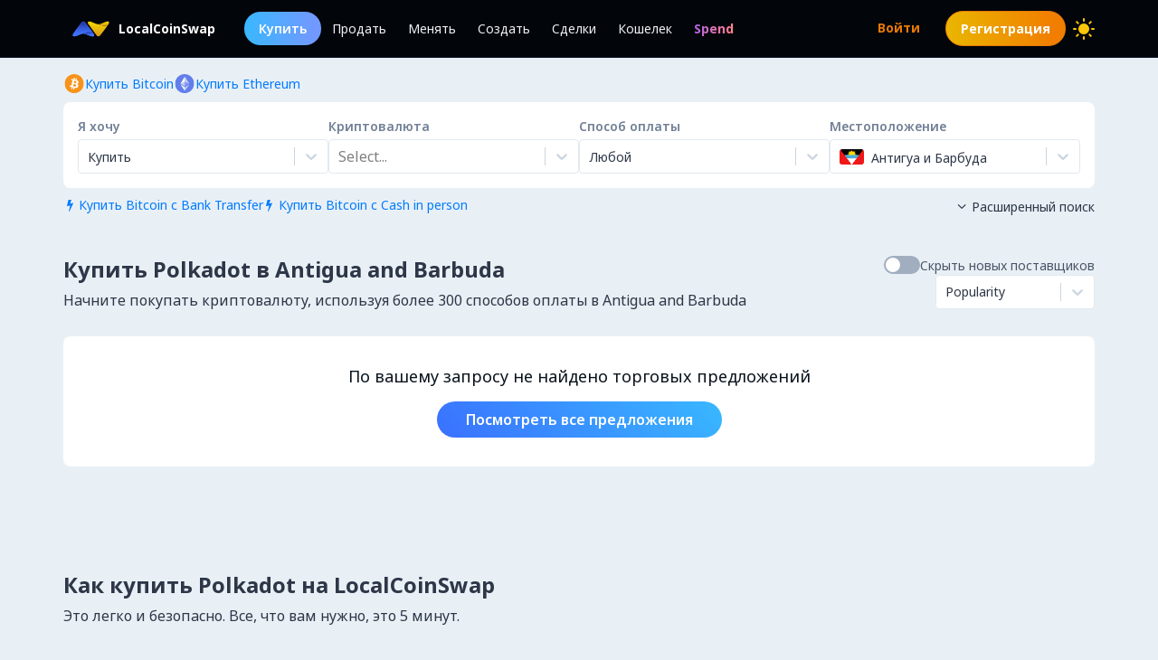

--- FILE ---
content_type: text/html; charset=utf-8
request_url: https://localcoinswap.com/ru/buy/polkadot/antigua-and-barbuda
body_size: 19019
content:
<!DOCTYPE html><html lang="ru"><head><meta charSet="utf-8"/><meta name="viewport" content="width=device-width"/><title>Купить Polkadot в Antigua and Barbuda</title><meta name="description" content="Купить Polkadot в Antigua and Barbuda. Покупайте BTC, ETH, USDC, USDT, DAI и другие криптовалюты по всему миру, используя более 300 способов оплаты."/><meta itemProp="name" content="Купить Polkadot в Antigua and Barbuda"/><meta itemProp="description" content="Купить Polkadot в Antigua and Barbuda. Покупайте BTC, ETH, USDC, USDT, DAI и другие криптовалюты по всему миру, используя более 300 способов оплаты."/><meta itemProp="image" content="https://localcoinswap.com/images/og/buy-and-sell.jpg"/><link rel="icon" href="/favicon.ico"/><link rel="apple-touch-icon" sizes="180x180" href="/apple-touch-icon.png"/><link rel="icon" type="image/png" sizes="32x32" href="/favicon-32x32.png"/><link rel="icon" type="image/png" sizes="16x16" href="/favicon-16x16.png"/><link rel="manifest" href="/site.webmanifest"/><link rel="mask-icon" href="/safari-pinned-tab.svg" color="#000000"/><meta name="theme-color" content="#000000"/><meta name="msapplication-navbutton-color" content="#000000"/><meta name="apple-mobile-web-app-status-bar-style" content="#000000"/><meta property="og:type" content="website"/><meta property="og:title" content="Купить Polkadot в Antigua and Barbuda"/><meta property="og:url" content="https://localcoinswap.com/ru/buy/polkadot/antigua-and-barbuda?nxtPslug=polkadot%2Fantigua-and-barbuda"/><meta property="og:site_name" content="LocalCoinSwap"/><meta property="og:image" content="https://localcoinswap.com/images/og/buy-and-sell.jpg"/><meta property="og:description" content="Купить Polkadot в Antigua and Barbuda. Покупайте BTC, ETH, USDC, USDT, DAI и другие криптовалюты по всему миру, используя более 300 способов оплаты."/><meta property="og:locale" content="en"/><meta name="twitter:card" content="summary_large_image"/><meta name="twitter:title" content="Купить Polkadot в Antigua and Barbuda"/><meta name="twitter:description" content="Купить Polkadot в Antigua and Barbuda. Покупайте BTC, ETH, USDC, USDT, DAI и другие криптовалюты по всему миру, используя более 300 способов оплаты."/><meta name="twitter:image" content="https://localcoinswap.com/images/og/buy-and-sell.jpg"/><meta name="referrer" content="strict-origin-when-cross-origin"/><meta name="mobile-web-app-capable" content="yes"/><meta name="google-site-verification" content="1FBqGYJAK-3fwIpqbq9H9888YvDy4Ny9OMzH5wQEPRw"/><meta name="apple-mobile-web-app-title" content="LocalCoinSwap"/><link rel="base" href="https://localcoinswap.com/"/><meta name="robots" content="index/follow"/><meta name="googlebot" content="index/follow"/><script type="application/ld+json">{"@context":"http://schema.org","@type":"WebSite","name":"LocalCoinSwap","alternateName":"Купить Polkadot в Antigua and Barbuda","url":"https://localcoinswap.com/"}</script><meta name="next-head-count" content="35"/><link rel="canonical" href="https://localcoinswap.com"/><script async="" src="https://www.googletagmanager.com/gtag/js?id=UA-112762712-5"></script><script>
            window.dataLayer = window.dataLayer || [];
            function gtag(){dataLayer.push(arguments);}
            gtag('js', new Date());
            gtag('config', 'UA-112762712-5', {
              page_path: window.location.pathname,
            });
          </script><link rel="preload" href="/_next/static/css/3ea86c69d3092aee.css" as="style"/><link rel="stylesheet" href="/_next/static/css/3ea86c69d3092aee.css" data-n-g=""/><noscript data-n-css=""></noscript><script defer="" nomodule="" src="/_next/static/chunks/polyfills-42372ed130431b0a.js"></script><script defer="" src="/_next/static/chunks/110.5755f541f2b501e6.js"></script><script defer="" src="/_next/static/chunks/7441.9d39385946917545.js"></script><script defer="" src="/_next/static/chunks/6149.b708217a7a4d015a.js"></script><script defer="" src="/_next/static/chunks/8093.5e0836cc3301960e.js"></script><script defer="" src="/_next/static/chunks/6807.9d3b956b24c05294.js"></script><script src="/_next/static/chunks/webpack-5b836c7f4fed5349.js" defer=""></script><script src="/_next/static/chunks/framework-122fbebf2952b8b5.js" defer=""></script><script src="/_next/static/chunks/main-fe0278d72c1f141d.js" defer=""></script><script src="/_next/static/chunks/pages/_app-36fcc11a12cad95d.js" defer=""></script><script src="/_next/static/chunks/05d954cf-8f964fa11f978695.js" defer=""></script><script src="/_next/static/chunks/8448-a8d0deaed50b50dd.js" defer=""></script><script src="/_next/static/chunks/1142-fff13b44d9c5c815.js" defer=""></script><script src="/_next/static/chunks/2997-180ff1432b00adf6.js" defer=""></script><script src="/_next/static/chunks/5799-a1ba9956877cdafb.js" defer=""></script><script src="/_next/static/chunks/8401-6012947aa172fce4.js" defer=""></script><script src="/_next/static/chunks/8254-7b65c7a55c0b21d0.js" defer=""></script><script src="/_next/static/chunks/3661-0d8fd13d3c49c159.js" defer=""></script><script src="/_next/static/chunks/3528-069420002f9fef47.js" defer=""></script><script src="/_next/static/chunks/4695-c80900a6f1e32fc8.js" defer=""></script><script src="/_next/static/chunks/3724-089846ddd24d334f.js" defer=""></script><script src="/_next/static/chunks/796-0cf1916d658583a5.js" defer=""></script><script src="/_next/static/chunks/5575-8e90f6e7d397d4b6.js" defer=""></script><script src="/_next/static/chunks/3236-1932c4de6efd040a.js" defer=""></script><script src="/_next/static/chunks/9267-11cdaf48d63e7ae7.js" defer=""></script><script src="/_next/static/chunks/38-d85da2754b768bd8.js" defer=""></script><script src="/_next/static/chunks/1114-f5d9ffb3ae51871b.js" defer=""></script><script src="/_next/static/chunks/pages/buy/%5B%5B...slug%5D%5D-da6a9425c92846f6.js" defer=""></script><script src="/_next/static/OEDZAeLRdm770mAw6iq2k/_buildManifest.js" defer=""></script><script src="/_next/static/OEDZAeLRdm770mAw6iq2k/_ssgManifest.js" defer=""></script></head><body class="bg-backgrounds-200 dark:bg-ocean-900 font-sans"><div id="__next"><div><header class="sticky top-0 z-40 bg-ocean-900 dark:bg-ocean-900/70 dark:backdrop-blur-xl border-b border-ocean-700"><nav class="flex py-3 px-4"><div class="flex content-center items-center justify-between container mx-auto"><div class="flex items-center"><a class="flex items-center text-white text-sm font-700 ml-2" href="/ru"><div class="logo-colored"></div><div>LocalCoinSwap</div></a><div class="hidden lg:flex lg:items-center ml-8 gap-x-1"><a class="nav-link-buy rounded-full duration-300 transition ease-out text-white text-sm px-4 py-2 font-600" role="menuitem" href="/ru/buy/crypto/antigua-and-barbuda">Купить</a><a class="header-nav-link" role="menuitem" href="/ru/sell/crypto/antigua-and-barbuda">Продать</a><a class="header-nav-link" role="menuitem" href="/ru/swap">Менять</a><a class="header-nav-link" role="menuitem" href="/ru/new-offer">Создать</a><a class="header-nav-link" role="menuitem" href="/ru/dashboard">Сделки</a><a class="header-nav-link" role="menuitem" href="/ru/wallet">Кошелек</a><a href="https://spendcrypto.com/?utm_source=localcoinswap&amp;utm_content=navbar" target="_blank" class="nav-giftcard header-nav-link font-700" role="menuitem" rel="noreferrer"><span class="nav-border">Spend</span></a></div></div><div class="relative"><div class="flex flex-row items-center"><div class="lg:hidden"></div><div class="lg:hidden"></div><button class="btn btn-transparent border-0 px-0 lg:hidden"><svg width="24" height="24" viewBox="0 0 24 24"><path d="M0 9L24 9" stroke="#edf2f7"></path><path d="M0 17L15 17" stroke="#edf2f7"></path></svg></button></div><div class="z-50 origin-top-right fixed top-12 left-0 right-0 w-11/12 mx-auto mt-2 rounded-md shadow-lg lg:hidden" style="visibility:hidden;opacity:0;transform:translateY(-20px) translateZ(0)"><div class="rounded-lg bg-ocean-800 border border-ocean-700 drop-shadow-2xl text-lg text-center backdrop-filter backdrop-blur-lg" role="menu" aria-orientation="vertical" aria-labelledby="options-menu"><div class="relative"><div><button class="inline-flex justify-center w-full px-4 py-4 leading-5 text-white transition ease-in-out duration-150 focus:outline-none" type="button" aria-haspopup="true" aria-expanded="true">Русский<i class="lcs-icon icon-angle-down mr-0"></i></button></div></div><div class="border-t border-ocean-800"></div><div class="py-1"><a class="nav-referral block text-gradient-cyan px-4 py-4 leading-5 font-700" role="menuitem" href="/ru/leaderboard"><span class="nav-border pb-1">Ranks</span></a><a class="block px-4 py-4 leading-5 text-white focus:outline-none" role="menuitem" href="/ru/buy/crypto/antigua-and-barbuda">Купить</a><a class="block px-4 py-4 leading-5 text-white focus:outline-none" role="menuitem" href="/ru/sell/crypto/antigua-and-barbuda">Продать</a><a class="block px-4 py-4 leading-5 text-white focus:outline-none" role="menuitem" href="/ru/swap">Менять</a><a class="block px-4 py-4 leading-5 text-white focus:outline-none" role="menuitem" href="/ru/new-offer">Создать</a><a class="block px-4 py-4 leading-5 text-white focus:outline-none" role="menuitem" href="/ru/dashboard">Сделки</a><a class="block px-4 py-4 leading-5 text-white focus:outline-none" role="menuitem" href="/ru/wallet">Кошелек</a></div></div></div></div><div class="hidden lg:flex lg:items-center"><div class="ml-2"><svg xmlns="http://www.w3.org/2000/svg" width="24" height="24" viewBox="0 0 24 24" color="#FFC806" fill="none" stroke-width="2" stroke-linecap="round" stroke-linejoin="round" stroke="currentColor" style="cursor:pointer"><mask id="moon-mask-navbar-dark-switch"><rect x="0" y="0" width="100%" height="100%" fill="white"></rect><circle r="9" fill="black" cx="100%" cy="0%"></circle></mask><circle cx="12" cy="12" fill="#FFC806" mask="url(#moon-mask-navbar-dark-switch)" r="5"></circle><g stroke="currentColor" opacity="1"><line x1="12" y1="1" x2="12" y2="3"></line><line x1="12" y1="21" x2="12" y2="23"></line><line x1="4.22" y1="4.22" x2="5.64" y2="5.64"></line><line x1="18.36" y1="18.36" x2="19.78" y2="19.78"></line><line x1="1" y1="12" x2="3" y2="12"></line><line x1="21" y1="12" x2="23" y2="12"></line><line x1="4.22" y1="19.78" x2="5.64" y2="18.36"></line><line x1="18.36" y1="5.64" x2="19.78" y2="4.22"></line></g></svg></div></div></div></nav></header><div class="full-height bg-backgrounds-200 dark:bg-ocean-900"><section class="relative px-4 lg:px-0 bg-backgrounds-200 dark:bg-ocean-900 z-30"><div class="container mx-auto pt-2 md:pt-4"><div class="flex md:flex-row md:justify-between items-start"><div class="flex flex-wrap"><div class="flex flex-wrap gap-x-4 gap-y-1"><a class="flex flex-row items-center gap-2" href="/ru/buy/bitcoin/antigua-and-barbuda"><svg width="24" height="25" viewBox="0 0 24 25" fill="none" xmlns="http://www.w3.org/2000/svg"><g clip-path="url(#clip0_0_533)"><path d="M12.0335 23.0391C17.8493 23.0391 22.5639 18.3244 22.5639 12.5086C22.5639 6.69286 17.8493 1.97823 12.0335 1.97823C6.21768 1.97823 1.50305 6.69286 1.50305 12.5086C1.50305 18.3244 6.21768 23.0391 12.0335 23.0391Z" fill="#F7931A"></path><path d="M16.7651 11.206C16.9718 9.82655 15.9207 9.08481 14.4846 8.58988L14.9506 6.72073L13.8133 6.43773L13.3592 8.25751C13.0604 8.18248 12.7537 8.11272 12.4476 8.04296L12.905 6.21132L11.7678 5.92766L11.3018 7.79615C11.0543 7.73955 10.8108 7.68426 10.5752 7.62503L10.5765 7.61911L9.00747 7.22751L8.70472 8.44245C8.70472 8.44245 9.54912 8.63595 9.53135 8.6478C9.99206 8.76297 10.075 9.0677 10.0612 9.3099L9.5307 11.439C9.56229 11.4469 9.60309 11.4588 9.64916 11.4765L9.52872 11.4469L8.78501 14.4297C8.72841 14.5692 8.58559 14.7791 8.2631 14.6995C8.27494 14.716 7.43646 14.4935 7.43646 14.4935L6.87177 15.7953L8.35261 16.1645C8.62771 16.2336 8.89755 16.306 9.16279 16.3738L8.69221 18.264L9.82884 18.5471L10.2948 16.6779C10.6055 16.7615 10.9069 16.8391 11.2017 16.9129L10.7371 18.7741L11.8744 19.0571L12.345 17.1709C14.2852 17.5381 15.7436 17.39 16.3577 15.6354C16.8526 14.223 16.3333 13.4075 15.3126 12.8764C16.0563 12.7053 16.6157 12.2163 16.7651 11.206V11.206ZM14.1654 14.8509C13.8146 16.2639 11.4354 15.4998 10.664 15.3083L11.2893 12.804C12.0606 12.9969 14.5333 13.3779 14.1654 14.8509ZM14.5175 11.1856C14.197 12.471 12.2173 11.8175 11.5756 11.6575L12.1416 9.3869C12.7833 9.54683 14.8519 9.84498 14.5175 11.1856Z" fill="white"></path></g><defs><clipPath id="clip0_0_533"><rect width="21.0608" height="21.0608" fill="white" transform="translate(1.50446 1.97874)"></rect></clipPath></defs></svg><div class="text-sm text-azureblue dark:text-cyan hover:underline">Купить Bitcoin</div></a><a class="flex flex-row items-center gap-2" href="/ru/buy/ethereum/antigua-and-barbuda"><svg width="24" height="25" viewBox="0 0 24 25" fill="none" xmlns="http://www.w3.org/2000/svg"><g clip-path="url(#clip0_0_461)"><path d="M12.0348 23.0395C17.8506 23.0395 22.5652 18.3249 22.5652 12.5091C22.5652 6.69332 17.8506 1.97869 12.0348 1.97869C6.21902 1.97869 1.50439 6.69332 1.50439 12.5091C1.50439 18.3249 6.21902 23.0395 12.0348 23.0395Z" fill="#627EEA"></path><path d="M12.3611 4.6112V10.449L17.2952 12.6538L12.3611 4.6112Z" fill="white" fill-opacity="0.602"></path><path d="M12.3613 4.6112L7.42651 12.6538L12.3613 10.449V4.6112Z" fill="white"></path><path d="M12.3611 16.4371V20.4038L17.2985 13.5729L12.3611 16.4371Z" fill="white" fill-opacity="0.602"></path><path d="M12.3613 20.4038V16.4365L7.42651 13.5729L12.3613 20.4038Z" fill="white"></path><path d="M12.3611 15.5187L17.2952 12.6538L12.3611 10.4503V15.5187Z" fill="white" fill-opacity="0.2"></path><path d="M7.42651 12.6538L12.3613 15.5187V10.4503L7.42651 12.6538Z" fill="white" fill-opacity="0.602"></path></g><defs><clipPath id="clip0_0_461"><rect width="21.0608" height="21.0608" fill="white" transform="translate(1.50519 1.97874)"></rect></clipPath></defs></svg><div class="text-sm text-azureblue dark:text-cyan hover:underline">Купить Ethereum</div></a></div></div><div class="flex flex-row items-center mt-2 z-10 cursor-pointer hidden"><div class="text-xs text-bone-600 text-right">Тур</div><i class="text-bone-500 lcs-icon icon-info-circled"></i></div></div><div class="joyride-search-box bg-white dark:bg-ocean-800 rounded-lg p-2 md:p-4 mt-2 relative"><div class="flex flex-col items-center md:flex-row md:justify-between w-full md:gap-x-4 gap-y-3"><div class="w-full"><p class="text-sm font-600 text-bone-600 dark:text-bone-500 mb-1">Я хочу</p><div><style data-emotion="css b62m3t-container">.css-b62m3t-container{position:relative;box-sizing:border-box;}</style><div class=" css-b62m3t-container"><style data-emotion="css 7pg0cj-a11yText">.css-7pg0cj-a11yText{z-index:9999;border:0;clip:rect(1px, 1px, 1px, 1px);height:1px;width:1px;position:absolute;overflow:hidden;padding:0;white-space:nowrap;}</style><span id="react-select-1459-live-region" class="css-7pg0cj-a11yText"></span><span aria-live="polite" aria-atomic="false" aria-relevant="additions text" class="css-7pg0cj-a11yText"></span><style data-emotion="css 16dbxux-control">.css-16dbxux-control{-webkit-align-items:center;-webkit-box-align:center;-ms-flex-align:center;align-items:center;cursor:default;display:-webkit-box;display:-webkit-flex;display:-ms-flexbox;display:flex;-webkit-box-flex-wrap:wrap;-webkit-flex-wrap:wrap;-ms-flex-wrap:wrap;flex-wrap:wrap;-webkit-box-pack:justify;-webkit-justify-content:space-between;justify-content:space-between;min-height:38px;outline:0!important;position:relative;-webkit-transition:all 100ms;transition:all 100ms;background-color:#fff;border-color:#e2e8f0;border-radius:4px;border-style:solid;border-width:1px;box-shadow:black 0px 0px;box-sizing:border-box;}.css-16dbxux-control:hover{border-color:hsl(0, 0%, 70%);}</style><div class="lcs__control css-16dbxux-control"><style data-emotion="css 1dep28r">.css-1dep28r{-webkit-align-items:center;-webkit-box-align:center;-ms-flex-align:center;align-items:center;display:grid;-webkit-flex:1;-ms-flex:1;flex:1;-webkit-box-flex-wrap:wrap;-webkit-flex-wrap:wrap;-ms-flex-wrap:wrap;flex-wrap:wrap;-webkit-overflow-scrolling:touch;position:relative;overflow:hidden;padding:2px 8px;box-sizing:border-box;cursor:pointer;}</style><div class="lcs__value-container lcs__value-container--has-value css-1dep28r"><style data-emotion="css 1lwyqdy-singleValue">.css-1lwyqdy-singleValue{grid-area:1/1/2/3;max-width:100%;overflow:hidden;text-overflow:ellipsis;white-space:nowrap;color:#2d3748;margin-left:2px;margin-right:2px;box-sizing:border-box;}</style><div class="lcs__single-value css-1lwyqdy-singleValue"><div class="text-sm">Купить</div></div><style data-emotion="css 1hac4vs-dummyInput">.css-1hac4vs-dummyInput{background:0;border:0;caret-color:transparent;font-size:inherit;grid-area:1/1/2/3;outline:0;padding:0;width:1px;color:transparent;left:-100px;opacity:0;position:relative;-webkit-transform:scale(.01);-moz-transform:scale(.01);-ms-transform:scale(.01);transform:scale(.01);}</style><input id="id-fiat-currency-select" tabindex="0" inputMode="none" aria-autocomplete="list" aria-expanded="false" aria-haspopup="true" role="combobox" aria-readonly="true" class="css-1hac4vs-dummyInput" value=""/></div><style data-emotion="css 1wy0on6">.css-1wy0on6{-webkit-align-items:center;-webkit-box-align:center;-ms-flex-align:center;align-items:center;-webkit-align-self:stretch;-ms-flex-item-align:stretch;align-self:stretch;display:-webkit-box;display:-webkit-flex;display:-ms-flexbox;display:flex;-webkit-flex-shrink:0;-ms-flex-negative:0;flex-shrink:0;box-sizing:border-box;}</style><div class="lcs__indicators css-1wy0on6"><style data-emotion="css 3t99ol-indicatorSeparator">.css-3t99ol-indicatorSeparator{-webkit-align-self:stretch;-ms-flex-item-align:stretch;align-self:stretch;width:1px;background-color:#cbd5e0;margin-bottom:8px;margin-top:8px;box-sizing:border-box;}</style><span class="lcs__indicator-separator css-3t99ol-indicatorSeparator"></span><style data-emotion="css 14dzcea">.css-14dzcea{color:#cbd5e0;display:-webkit-box;display:-webkit-flex;display:-ms-flexbox;display:flex;padding:8px;cursor:pointer;}</style><div class="lcs__indicator lcs__dropdown-indicator css-14dzcea" aria-hidden="true"><style data-emotion="css 8mmkcg">.css-8mmkcg{display:inline-block;fill:currentColor;line-height:1;stroke:currentColor;stroke-width:0;}</style><svg height="20" width="20" viewBox="0 0 20 20" aria-hidden="true" focusable="false" class="css-8mmkcg"><path d="M4.516 7.548c0.436-0.446 1.043-0.481 1.576 0l3.908 3.747 3.908-3.747c0.533-0.481 1.141-0.446 1.574 0 0.436 0.445 0.408 1.197 0 1.615-0.406 0.418-4.695 4.502-4.695 4.502-0.217 0.223-0.502 0.335-0.787 0.335s-0.57-0.112-0.789-0.335c0 0-4.287-4.084-4.695-4.502s-0.436-1.17 0-1.615z"></path></svg></div></div></div></div></div></div><div class="w-full"><p class="text-sm font-600 text-bone-600 dark:text-bone-500 mb-1">Криптовалюта</p><div><style data-emotion="css b62m3t-container">.css-b62m3t-container{position:relative;box-sizing:border-box;}</style><div class=" css-b62m3t-container"><style data-emotion="css 7pg0cj-a11yText">.css-7pg0cj-a11yText{z-index:9999;border:0;clip:rect(1px, 1px, 1px, 1px);height:1px;width:1px;position:absolute;overflow:hidden;padding:0;white-space:nowrap;}</style><span id="react-select-1460-live-region" class="css-7pg0cj-a11yText"></span><span aria-live="polite" aria-atomic="false" aria-relevant="additions text" class="css-7pg0cj-a11yText"></span><style data-emotion="css 16dbxux-control">.css-16dbxux-control{-webkit-align-items:center;-webkit-box-align:center;-ms-flex-align:center;align-items:center;cursor:default;display:-webkit-box;display:-webkit-flex;display:-ms-flexbox;display:flex;-webkit-box-flex-wrap:wrap;-webkit-flex-wrap:wrap;-ms-flex-wrap:wrap;flex-wrap:wrap;-webkit-box-pack:justify;-webkit-justify-content:space-between;justify-content:space-between;min-height:38px;outline:0!important;position:relative;-webkit-transition:all 100ms;transition:all 100ms;background-color:#fff;border-color:#e2e8f0;border-radius:4px;border-style:solid;border-width:1px;box-shadow:black 0px 0px;box-sizing:border-box;}.css-16dbxux-control:hover{border-color:hsl(0, 0%, 70%);}</style><div class="lcs__control css-16dbxux-control"><style data-emotion="css 1dep28r">.css-1dep28r{-webkit-align-items:center;-webkit-box-align:center;-ms-flex-align:center;align-items:center;display:grid;-webkit-flex:1;-ms-flex:1;flex:1;-webkit-box-flex-wrap:wrap;-webkit-flex-wrap:wrap;-ms-flex-wrap:wrap;flex-wrap:wrap;-webkit-overflow-scrolling:touch;position:relative;overflow:hidden;padding:2px 8px;box-sizing:border-box;cursor:pointer;}</style><div class="lcs__value-container css-1dep28r"><style data-emotion="css 1jqq78o-placeholder">.css-1jqq78o-placeholder{grid-area:1/1/2/3;color:hsl(0, 0%, 50%);margin-left:2px;margin-right:2px;box-sizing:border-box;}</style><div class="lcs__placeholder css-1jqq78o-placeholder" id="react-select-1460-placeholder">Select...</div><style data-emotion="css 12d789n">.css-12d789n{visibility:visible;-webkit-flex:1 1 auto;-ms-flex:1 1 auto;flex:1 1 auto;display:inline-grid;grid-area:1/1/2/3;grid-template-columns:0 min-content;margin:2px;padding-bottom:2px;padding-top:2px;color:#2d3748;box-sizing:border-box;box-shadow:black 0px 0px;border-width:0;cursor:pointer;}.css-12d789n:after{content:attr(data-value) " ";visibility:hidden;white-space:pre;grid-area:1/2;font:inherit;min-width:2px;border:0;margin:0;outline:0;padding:0;}</style><div class="lcs__input-container css-12d789n" data-value=""><input class="lcs__input" style="label:input;color:inherit;background:0;opacity:1;width:100%;grid-area:1 / 2;font:inherit;min-width:2px;border:0;margin:0;outline:0;padding:0" autoCapitalize="none" autoComplete="off" autoCorrect="off" id="id-fiat-currency-select" spellcheck="false" tabindex="0" type="text" aria-autocomplete="list" aria-expanded="false" aria-haspopup="true" role="combobox" aria-describedby="react-select-1460-placeholder" value=""/></div></div><style data-emotion="css 1wy0on6">.css-1wy0on6{-webkit-align-items:center;-webkit-box-align:center;-ms-flex-align:center;align-items:center;-webkit-align-self:stretch;-ms-flex-item-align:stretch;align-self:stretch;display:-webkit-box;display:-webkit-flex;display:-ms-flexbox;display:flex;-webkit-flex-shrink:0;-ms-flex-negative:0;flex-shrink:0;box-sizing:border-box;}</style><div class="lcs__indicators css-1wy0on6"><style data-emotion="css 3t99ol-indicatorSeparator">.css-3t99ol-indicatorSeparator{-webkit-align-self:stretch;-ms-flex-item-align:stretch;align-self:stretch;width:1px;background-color:#cbd5e0;margin-bottom:8px;margin-top:8px;box-sizing:border-box;}</style><span class="lcs__indicator-separator css-3t99ol-indicatorSeparator"></span><style data-emotion="css 14dzcea">.css-14dzcea{color:#cbd5e0;display:-webkit-box;display:-webkit-flex;display:-ms-flexbox;display:flex;padding:8px;cursor:pointer;}</style><div class="lcs__indicator lcs__dropdown-indicator css-14dzcea" aria-hidden="true"><style data-emotion="css 8mmkcg">.css-8mmkcg{display:inline-block;fill:currentColor;line-height:1;stroke:currentColor;stroke-width:0;}</style><svg height="20" width="20" viewBox="0 0 20 20" aria-hidden="true" focusable="false" class="css-8mmkcg"><path d="M4.516 7.548c0.436-0.446 1.043-0.481 1.576 0l3.908 3.747 3.908-3.747c0.533-0.481 1.141-0.446 1.574 0 0.436 0.445 0.408 1.197 0 1.615-0.406 0.418-4.695 4.502-4.695 4.502-0.217 0.223-0.502 0.335-0.787 0.335s-0.57-0.112-0.789-0.335c0 0-4.287-4.084-4.695-4.502s-0.436-1.17 0-1.615z"></path></svg></div></div></div></div></div></div><div class="w-full"><p class="text-sm font-600 text-bone-600 dark:text-bone-500 mb-1">Способ оплаты</p><div><style data-emotion="css b62m3t-container">.css-b62m3t-container{position:relative;box-sizing:border-box;}</style><div class=" css-b62m3t-container"><style data-emotion="css 7pg0cj-a11yText">.css-7pg0cj-a11yText{z-index:9999;border:0;clip:rect(1px, 1px, 1px, 1px);height:1px;width:1px;position:absolute;overflow:hidden;padding:0;white-space:nowrap;}</style><span id="react-select-1461-live-region" class="css-7pg0cj-a11yText"></span><span aria-live="polite" aria-atomic="false" aria-relevant="additions text" class="css-7pg0cj-a11yText"></span><style data-emotion="css 16dbxux-control">.css-16dbxux-control{-webkit-align-items:center;-webkit-box-align:center;-ms-flex-align:center;align-items:center;cursor:default;display:-webkit-box;display:-webkit-flex;display:-ms-flexbox;display:flex;-webkit-box-flex-wrap:wrap;-webkit-flex-wrap:wrap;-ms-flex-wrap:wrap;flex-wrap:wrap;-webkit-box-pack:justify;-webkit-justify-content:space-between;justify-content:space-between;min-height:38px;outline:0!important;position:relative;-webkit-transition:all 100ms;transition:all 100ms;background-color:#fff;border-color:#e2e8f0;border-radius:4px;border-style:solid;border-width:1px;box-shadow:black 0px 0px;box-sizing:border-box;}.css-16dbxux-control:hover{border-color:hsl(0, 0%, 70%);}</style><div class="lcs__control css-16dbxux-control"><style data-emotion="css 1dep28r">.css-1dep28r{-webkit-align-items:center;-webkit-box-align:center;-ms-flex-align:center;align-items:center;display:grid;-webkit-flex:1;-ms-flex:1;flex:1;-webkit-box-flex-wrap:wrap;-webkit-flex-wrap:wrap;-ms-flex-wrap:wrap;flex-wrap:wrap;-webkit-overflow-scrolling:touch;position:relative;overflow:hidden;padding:2px 8px;box-sizing:border-box;cursor:pointer;}</style><div class="lcs__value-container lcs__value-container--has-value css-1dep28r"><style data-emotion="css 1lwyqdy-singleValue">.css-1lwyqdy-singleValue{grid-area:1/1/2/3;max-width:100%;overflow:hidden;text-overflow:ellipsis;white-space:nowrap;color:#2d3748;margin-left:2px;margin-right:2px;box-sizing:border-box;}</style><div class="lcs__single-value css-1lwyqdy-singleValue"><div class="text-sm">Любой</div></div><style data-emotion="css 12d789n">.css-12d789n{visibility:visible;-webkit-flex:1 1 auto;-ms-flex:1 1 auto;flex:1 1 auto;display:inline-grid;grid-area:1/1/2/3;grid-template-columns:0 min-content;margin:2px;padding-bottom:2px;padding-top:2px;color:#2d3748;box-sizing:border-box;box-shadow:black 0px 0px;border-width:0;cursor:pointer;}.css-12d789n:after{content:attr(data-value) " ";visibility:hidden;white-space:pre;grid-area:1/2;font:inherit;min-width:2px;border:0;margin:0;outline:0;padding:0;}</style><div class="lcs__input-container css-12d789n" data-value=""><input class="lcs__input" style="label:input;color:inherit;background:0;opacity:1;width:100%;grid-area:1 / 2;font:inherit;min-width:2px;border:0;margin:0;outline:0;padding:0" autoCapitalize="none" autoComplete="off" autoCorrect="off" id="id-fiat-currency-select" spellcheck="false" tabindex="0" type="text" aria-autocomplete="list" aria-expanded="false" aria-haspopup="true" role="combobox" value=""/></div></div><style data-emotion="css 1wy0on6">.css-1wy0on6{-webkit-align-items:center;-webkit-box-align:center;-ms-flex-align:center;align-items:center;-webkit-align-self:stretch;-ms-flex-item-align:stretch;align-self:stretch;display:-webkit-box;display:-webkit-flex;display:-ms-flexbox;display:flex;-webkit-flex-shrink:0;-ms-flex-negative:0;flex-shrink:0;box-sizing:border-box;}</style><div class="lcs__indicators css-1wy0on6"><style data-emotion="css 3t99ol-indicatorSeparator">.css-3t99ol-indicatorSeparator{-webkit-align-self:stretch;-ms-flex-item-align:stretch;align-self:stretch;width:1px;background-color:#cbd5e0;margin-bottom:8px;margin-top:8px;box-sizing:border-box;}</style><span class="lcs__indicator-separator css-3t99ol-indicatorSeparator"></span><style data-emotion="css 14dzcea">.css-14dzcea{color:#cbd5e0;display:-webkit-box;display:-webkit-flex;display:-ms-flexbox;display:flex;padding:8px;cursor:pointer;}</style><div class="lcs__indicator lcs__dropdown-indicator css-14dzcea" aria-hidden="true"><style data-emotion="css 8mmkcg">.css-8mmkcg{display:inline-block;fill:currentColor;line-height:1;stroke:currentColor;stroke-width:0;}</style><svg height="20" width="20" viewBox="0 0 20 20" aria-hidden="true" focusable="false" class="css-8mmkcg"><path d="M4.516 7.548c0.436-0.446 1.043-0.481 1.576 0l3.908 3.747 3.908-3.747c0.533-0.481 1.141-0.446 1.574 0 0.436 0.445 0.408 1.197 0 1.615-0.406 0.418-4.695 4.502-4.695 4.502-0.217 0.223-0.502 0.335-0.787 0.335s-0.57-0.112-0.789-0.335c0 0-4.287-4.084-4.695-4.502s-0.436-1.17 0-1.615z"></path></svg></div></div></div></div></div></div><div class="w-full"><p class="text-sm font-600 text-bone-600 dark:text-bone-500 mb-1">Местоположение</p><style data-emotion="css b62m3t-container">.css-b62m3t-container{position:relative;box-sizing:border-box;}</style><div class=" css-b62m3t-container"><style data-emotion="css 7pg0cj-a11yText">.css-7pg0cj-a11yText{z-index:9999;border:0;clip:rect(1px, 1px, 1px, 1px);height:1px;width:1px;position:absolute;overflow:hidden;padding:0;white-space:nowrap;}</style><span id="react-select-1462-live-region" class="css-7pg0cj-a11yText"></span><span aria-live="polite" aria-atomic="false" aria-relevant="additions text" class="css-7pg0cj-a11yText"></span><style data-emotion="css 16dbxux-control">.css-16dbxux-control{-webkit-align-items:center;-webkit-box-align:center;-ms-flex-align:center;align-items:center;cursor:default;display:-webkit-box;display:-webkit-flex;display:-ms-flexbox;display:flex;-webkit-box-flex-wrap:wrap;-webkit-flex-wrap:wrap;-ms-flex-wrap:wrap;flex-wrap:wrap;-webkit-box-pack:justify;-webkit-justify-content:space-between;justify-content:space-between;min-height:38px;outline:0!important;position:relative;-webkit-transition:all 100ms;transition:all 100ms;background-color:#fff;border-color:#e2e8f0;border-radius:4px;border-style:solid;border-width:1px;box-shadow:black 0px 0px;box-sizing:border-box;}.css-16dbxux-control:hover{border-color:hsl(0, 0%, 70%);}</style><div class=" css-16dbxux-control"><style data-emotion="css 1dep28r">.css-1dep28r{-webkit-align-items:center;-webkit-box-align:center;-ms-flex-align:center;align-items:center;display:grid;-webkit-flex:1;-ms-flex:1;flex:1;-webkit-box-flex-wrap:wrap;-webkit-flex-wrap:wrap;-ms-flex-wrap:wrap;flex-wrap:wrap;-webkit-overflow-scrolling:touch;position:relative;overflow:hidden;padding:2px 8px;box-sizing:border-box;cursor:pointer;}</style><div class=" css-1dep28r"><style data-emotion="css 1lwyqdy-singleValue">.css-1lwyqdy-singleValue{grid-area:1/1/2/3;max-width:100%;overflow:hidden;text-overflow:ellipsis;white-space:nowrap;color:#2d3748;margin-left:2px;margin-right:2px;box-sizing:border-box;}</style><div class=" css-1lwyqdy-singleValue"></div><style data-emotion="css 12d789n">.css-12d789n{visibility:visible;-webkit-flex:1 1 auto;-ms-flex:1 1 auto;flex:1 1 auto;display:inline-grid;grid-area:1/1/2/3;grid-template-columns:0 min-content;margin:2px;padding-bottom:2px;padding-top:2px;color:#2d3748;box-sizing:border-box;box-shadow:black 0px 0px;border-width:0;cursor:pointer;}.css-12d789n:after{content:attr(data-value) " ";visibility:hidden;white-space:pre;grid-area:1/2;font:inherit;min-width:2px;border:0;margin:0;outline:0;padding:0;}</style><div class=" css-12d789n" data-value=""><input class="" style="label:input;color:inherit;background:0;opacity:1;width:100%;grid-area:1 / 2;font:inherit;min-width:2px;border:0;margin:0;outline:0;padding:0" autoCapitalize="none" autoComplete="off" autoCorrect="off" id="react-select-1462-input" spellcheck="false" tabindex="0" type="text" aria-autocomplete="list" aria-expanded="false" aria-haspopup="true" role="combobox" value=""/></div></div><style data-emotion="css 1wy0on6">.css-1wy0on6{-webkit-align-items:center;-webkit-box-align:center;-ms-flex-align:center;align-items:center;-webkit-align-self:stretch;-ms-flex-item-align:stretch;align-self:stretch;display:-webkit-box;display:-webkit-flex;display:-ms-flexbox;display:flex;-webkit-flex-shrink:0;-ms-flex-negative:0;flex-shrink:0;box-sizing:border-box;}</style><div class=" css-1wy0on6"><style data-emotion="css 3t99ol-indicatorSeparator">.css-3t99ol-indicatorSeparator{-webkit-align-self:stretch;-ms-flex-item-align:stretch;align-self:stretch;width:1px;background-color:#cbd5e0;margin-bottom:8px;margin-top:8px;box-sizing:border-box;}</style><span class=" css-3t99ol-indicatorSeparator"></span><style data-emotion="css 14dzcea">.css-14dzcea{color:#cbd5e0;display:-webkit-box;display:-webkit-flex;display:-ms-flexbox;display:flex;padding:8px;cursor:pointer;}</style><div class=" css-14dzcea" aria-hidden="true"><style data-emotion="css 8mmkcg">.css-8mmkcg{display:inline-block;fill:currentColor;line-height:1;stroke:currentColor;stroke-width:0;}</style><svg height="20" width="20" viewBox="0 0 20 20" aria-hidden="true" focusable="false" class="css-8mmkcg"><path d="M4.516 7.548c0.436-0.446 1.043-0.481 1.576 0l3.908 3.747 3.908-3.747c0.533-0.481 1.141-0.446 1.574 0 0.436 0.445 0.408 1.197 0 1.615-0.406 0.418-4.695 4.502-4.695 4.502-0.217 0.223-0.502 0.335-0.787 0.335s-0.57-0.112-0.789-0.335c0 0-4.287-4.084-4.695-4.502s-0.436-1.17 0-1.615z"></path></svg></div></div></div></div></div></div><div class="flex flex-col items-center md:flex-row md:justify-between w-full mt-3 md:gap-x-4 gap-y-3" style="visibility:hidden;display:none;opacity:0;transform:translateY(-20px) translateZ(0)"><div class="w-full md:w-1/4"><p class="text-sm font-600 text-bone-600 dark:text-bone-500 mb-1">Валюта</p><div><style data-emotion="css b62m3t-container">.css-b62m3t-container{position:relative;box-sizing:border-box;}</style><div class=" css-b62m3t-container"><style data-emotion="css 7pg0cj-a11yText">.css-7pg0cj-a11yText{z-index:9999;border:0;clip:rect(1px, 1px, 1px, 1px);height:1px;width:1px;position:absolute;overflow:hidden;padding:0;white-space:nowrap;}</style><span id="react-select-1463-live-region" class="css-7pg0cj-a11yText"></span><span aria-live="polite" aria-atomic="false" aria-relevant="additions text" class="css-7pg0cj-a11yText"></span><style data-emotion="css 16dbxux-control">.css-16dbxux-control{-webkit-align-items:center;-webkit-box-align:center;-ms-flex-align:center;align-items:center;cursor:default;display:-webkit-box;display:-webkit-flex;display:-ms-flexbox;display:flex;-webkit-box-flex-wrap:wrap;-webkit-flex-wrap:wrap;-ms-flex-wrap:wrap;flex-wrap:wrap;-webkit-box-pack:justify;-webkit-justify-content:space-between;justify-content:space-between;min-height:38px;outline:0!important;position:relative;-webkit-transition:all 100ms;transition:all 100ms;background-color:#fff;border-color:#e2e8f0;border-radius:4px;border-style:solid;border-width:1px;box-shadow:black 0px 0px;box-sizing:border-box;}.css-16dbxux-control:hover{border-color:hsl(0, 0%, 70%);}</style><div class="lcs__control css-16dbxux-control"><style data-emotion="css 1dep28r">.css-1dep28r{-webkit-align-items:center;-webkit-box-align:center;-ms-flex-align:center;align-items:center;display:grid;-webkit-flex:1;-ms-flex:1;flex:1;-webkit-box-flex-wrap:wrap;-webkit-flex-wrap:wrap;-ms-flex-wrap:wrap;flex-wrap:wrap;-webkit-overflow-scrolling:touch;position:relative;overflow:hidden;padding:2px 8px;box-sizing:border-box;cursor:pointer;}</style><div class="lcs__value-container lcs__value-container--has-value css-1dep28r"><style data-emotion="css 1lwyqdy-singleValue">.css-1lwyqdy-singleValue{grid-area:1/1/2/3;max-width:100%;overflow:hidden;text-overflow:ellipsis;white-space:nowrap;color:#2d3748;margin-left:2px;margin-right:2px;box-sizing:border-box;}</style><div class="lcs__single-value css-1lwyqdy-singleValue"><div class="text-sm">Любой</div></div><style data-emotion="css 12d789n">.css-12d789n{visibility:visible;-webkit-flex:1 1 auto;-ms-flex:1 1 auto;flex:1 1 auto;display:inline-grid;grid-area:1/1/2/3;grid-template-columns:0 min-content;margin:2px;padding-bottom:2px;padding-top:2px;color:#2d3748;box-sizing:border-box;box-shadow:black 0px 0px;border-width:0;cursor:pointer;}.css-12d789n:after{content:attr(data-value) " ";visibility:hidden;white-space:pre;grid-area:1/2;font:inherit;min-width:2px;border:0;margin:0;outline:0;padding:0;}</style><div class="lcs__input-container css-12d789n" data-value=""><input class="lcs__input" style="label:input;color:inherit;background:0;opacity:1;width:100%;grid-area:1 / 2;font:inherit;min-width:2px;border:0;margin:0;outline:0;padding:0" autoCapitalize="none" autoComplete="off" autoCorrect="off" id="id-fiat-currency-select" spellcheck="false" tabindex="0" type="text" aria-autocomplete="list" aria-expanded="false" aria-haspopup="true" role="combobox" value=""/></div></div><style data-emotion="css 1wy0on6">.css-1wy0on6{-webkit-align-items:center;-webkit-box-align:center;-ms-flex-align:center;align-items:center;-webkit-align-self:stretch;-ms-flex-item-align:stretch;align-self:stretch;display:-webkit-box;display:-webkit-flex;display:-ms-flexbox;display:flex;-webkit-flex-shrink:0;-ms-flex-negative:0;flex-shrink:0;box-sizing:border-box;}</style><div class="lcs__indicators css-1wy0on6"><style data-emotion="css 3t99ol-indicatorSeparator">.css-3t99ol-indicatorSeparator{-webkit-align-self:stretch;-ms-flex-item-align:stretch;align-self:stretch;width:1px;background-color:#cbd5e0;margin-bottom:8px;margin-top:8px;box-sizing:border-box;}</style><span class="lcs__indicator-separator css-3t99ol-indicatorSeparator"></span><style data-emotion="css 14dzcea">.css-14dzcea{color:#cbd5e0;display:-webkit-box;display:-webkit-flex;display:-ms-flexbox;display:flex;padding:8px;cursor:pointer;}</style><div class="lcs__indicator lcs__dropdown-indicator css-14dzcea" aria-hidden="true"><style data-emotion="css 8mmkcg">.css-8mmkcg{display:inline-block;fill:currentColor;line-height:1;stroke:currentColor;stroke-width:0;}</style><svg height="20" width="20" viewBox="0 0 20 20" aria-hidden="true" focusable="false" class="css-8mmkcg"><path d="M4.516 7.548c0.436-0.446 1.043-0.481 1.576 0l3.908 3.747 3.908-3.747c0.533-0.481 1.141-0.446 1.574 0 0.436 0.445 0.408 1.197 0 1.615-0.406 0.418-4.695 4.502-4.695 4.502-0.217 0.223-0.502 0.335-0.787 0.335s-0.57-0.112-0.789-0.335c0 0-4.287-4.084-4.695-4.502s-0.436-1.17 0-1.615z"></path></svg></div></div></div></div></div></div><div class="w-full md:w-2/4"><p class="text-sm font-600 text-bone-600 dark:text-bone-500 mb-1">Имя пользователя</p><input class="form-input w-full" id="username" name="username" type="text" placeholder="Поиск имени профиля"/></div><div class="w-full md:w-1/4"><p class="text-sm font-600 text-bone-600 dark:text-bone-500 mb-1">Последнее посещение</p><div><style data-emotion="css b62m3t-container">.css-b62m3t-container{position:relative;box-sizing:border-box;}</style><div class=" css-b62m3t-container"><style data-emotion="css 7pg0cj-a11yText">.css-7pg0cj-a11yText{z-index:9999;border:0;clip:rect(1px, 1px, 1px, 1px);height:1px;width:1px;position:absolute;overflow:hidden;padding:0;white-space:nowrap;}</style><span id="react-select-1464-live-region" class="css-7pg0cj-a11yText"></span><span aria-live="polite" aria-atomic="false" aria-relevant="additions text" class="css-7pg0cj-a11yText"></span><style data-emotion="css 16dbxux-control">.css-16dbxux-control{-webkit-align-items:center;-webkit-box-align:center;-ms-flex-align:center;align-items:center;cursor:default;display:-webkit-box;display:-webkit-flex;display:-ms-flexbox;display:flex;-webkit-box-flex-wrap:wrap;-webkit-flex-wrap:wrap;-ms-flex-wrap:wrap;flex-wrap:wrap;-webkit-box-pack:justify;-webkit-justify-content:space-between;justify-content:space-between;min-height:38px;outline:0!important;position:relative;-webkit-transition:all 100ms;transition:all 100ms;background-color:#fff;border-color:#e2e8f0;border-radius:4px;border-style:solid;border-width:1px;box-shadow:black 0px 0px;box-sizing:border-box;}.css-16dbxux-control:hover{border-color:hsl(0, 0%, 70%);}</style><div class="lcs__control css-16dbxux-control"><style data-emotion="css 1dep28r">.css-1dep28r{-webkit-align-items:center;-webkit-box-align:center;-ms-flex-align:center;align-items:center;display:grid;-webkit-flex:1;-ms-flex:1;flex:1;-webkit-box-flex-wrap:wrap;-webkit-flex-wrap:wrap;-ms-flex-wrap:wrap;flex-wrap:wrap;-webkit-overflow-scrolling:touch;position:relative;overflow:hidden;padding:2px 8px;box-sizing:border-box;cursor:pointer;}</style><div class="lcs__value-container lcs__value-container--has-value css-1dep28r"><style data-emotion="css 1lwyqdy-singleValue">.css-1lwyqdy-singleValue{grid-area:1/1/2/3;max-width:100%;overflow:hidden;text-overflow:ellipsis;white-space:nowrap;color:#2d3748;margin-left:2px;margin-right:2px;box-sizing:border-box;}</style><div class="lcs__single-value css-1lwyqdy-singleValue"><div class="text-sm">В любой момент</div></div><style data-emotion="css 1hac4vs-dummyInput">.css-1hac4vs-dummyInput{background:0;border:0;caret-color:transparent;font-size:inherit;grid-area:1/1/2/3;outline:0;padding:0;width:1px;color:transparent;left:-100px;opacity:0;position:relative;-webkit-transform:scale(.01);-moz-transform:scale(.01);-ms-transform:scale(.01);transform:scale(.01);}</style><input id="id-fiat-currency-select" tabindex="0" inputMode="none" aria-autocomplete="list" aria-expanded="false" aria-haspopup="true" role="combobox" aria-readonly="true" class="css-1hac4vs-dummyInput" value=""/></div><style data-emotion="css 1wy0on6">.css-1wy0on6{-webkit-align-items:center;-webkit-box-align:center;-ms-flex-align:center;align-items:center;-webkit-align-self:stretch;-ms-flex-item-align:stretch;align-self:stretch;display:-webkit-box;display:-webkit-flex;display:-ms-flexbox;display:flex;-webkit-flex-shrink:0;-ms-flex-negative:0;flex-shrink:0;box-sizing:border-box;}</style><div class="lcs__indicators css-1wy0on6"><style data-emotion="css 3t99ol-indicatorSeparator">.css-3t99ol-indicatorSeparator{-webkit-align-self:stretch;-ms-flex-item-align:stretch;align-self:stretch;width:1px;background-color:#cbd5e0;margin-bottom:8px;margin-top:8px;box-sizing:border-box;}</style><span class="lcs__indicator-separator css-3t99ol-indicatorSeparator"></span><style data-emotion="css 14dzcea">.css-14dzcea{color:#cbd5e0;display:-webkit-box;display:-webkit-flex;display:-ms-flexbox;display:flex;padding:8px;cursor:pointer;}</style><div class="lcs__indicator lcs__dropdown-indicator css-14dzcea" aria-hidden="true"><style data-emotion="css 8mmkcg">.css-8mmkcg{display:inline-block;fill:currentColor;line-height:1;stroke:currentColor;stroke-width:0;}</style><svg height="20" width="20" viewBox="0 0 20 20" aria-hidden="true" focusable="false" class="css-8mmkcg"><path d="M4.516 7.548c0.436-0.446 1.043-0.481 1.576 0l3.908 3.747 3.908-3.747c0.533-0.481 1.141-0.446 1.574 0 0.436 0.445 0.408 1.197 0 1.615-0.406 0.418-4.695 4.502-4.695 4.502-0.217 0.223-0.502 0.335-0.787 0.335s-0.57-0.112-0.789-0.335c0 0-4.287-4.084-4.695-4.502s-0.436-1.17 0-1.615z"></path></svg></div></div></div></div></div></div></div></div><div class="flex flex-col-reverse md:flex-row md:justify-between"><div class="flex flex-wrap gap-x-4 gap-y-2 mt-2"><a class="text-sm text-azureblue dark:text-cyan" href="/ru/buy/bitcoin/antigua-and-barbuda/bank-transfers"><i class="lcs-icon icon-flash ml-0"></i><span class="hover:underline">Купить Bitcoin с Bank Transfer</span></a><a class="text-sm text-azureblue dark:text-cyan" href="/ru/buy/bitcoin/antigua-and-barbuda/cash-in-person"><i class="lcs-icon icon-flash ml-0"></i><span class="hover:underline">Купить Bitcoin с Cash in person</span></a></div><div class="flex flex-row justify-end"><button class="btn btn-transparent border-0 px-0 text-bone-800 dark:text-bone-300"><i class="lcs-icon icon-angle-down"></i><span class="text-sm hover:underline">Расширенный поиск</span></button></div></div></div></section><section class="relative px-4 lg:px-0 bg-backgrounds-200 dark:bg-ocean-900 mt-8"><div class="container mx-auto"><div class="flex flex-col lg:flex-row lg:items-center lg:justify-between"><div><h1 class="text-xl md:text-2xl font-700 text-bone-800 dark:text-bone-300">Купить Polkadot в Antigua and Barbuda</h1><p class="text-sm md:text-base text-bone-800 dark:text-bone-300 mt-1">Начните покупать криптовалюту, используя более 300 способов оплаты в Antigua and Barbuda</p></div><div class="flex flex-row lg:flex-col items-center lg:items-end justify-between lg:justify-end mt-4 lg:mt-0 gap-4 lg:gap-2"><div class="flex flex-col lg:flex-row items-start lg:items-center justify-end gap-1 lg:gap-x-4"><div class="toggle-switch small-switch"><input type="checkbox" class="toggle-switch-checkbox" id="hide-new"/><label class="toggle-switch-label" tabindex="1" for="hide-new"><span class="toggle-switch-inner" data-yes="Yes" data-no="No" tabindex="-1"></span><span class="toggle-switch-switch" tabindex="-1"></span></label></div><label for="hide-new" class="text-xs lg:text-sm text-bone-700 dark:text-bone-500">Скрыть новых поставщиков</label></div><div class="lg:ml-4 w-44"><div><style data-emotion="css b62m3t-container">.css-b62m3t-container{position:relative;box-sizing:border-box;}</style><div class=" css-b62m3t-container"><style data-emotion="css 7pg0cj-a11yText">.css-7pg0cj-a11yText{z-index:9999;border:0;clip:rect(1px, 1px, 1px, 1px);height:1px;width:1px;position:absolute;overflow:hidden;padding:0;white-space:nowrap;}</style><span id="react-select-1465-live-region" class="css-7pg0cj-a11yText"></span><span aria-live="polite" aria-atomic="false" aria-relevant="additions text" class="css-7pg0cj-a11yText"></span><style data-emotion="css 16dbxux-control">.css-16dbxux-control{-webkit-align-items:center;-webkit-box-align:center;-ms-flex-align:center;align-items:center;cursor:default;display:-webkit-box;display:-webkit-flex;display:-ms-flexbox;display:flex;-webkit-box-flex-wrap:wrap;-webkit-flex-wrap:wrap;-ms-flex-wrap:wrap;flex-wrap:wrap;-webkit-box-pack:justify;-webkit-justify-content:space-between;justify-content:space-between;min-height:38px;outline:0!important;position:relative;-webkit-transition:all 100ms;transition:all 100ms;background-color:#fff;border-color:#e2e8f0;border-radius:4px;border-style:solid;border-width:1px;box-shadow:black 0px 0px;box-sizing:border-box;}.css-16dbxux-control:hover{border-color:hsl(0, 0%, 70%);}</style><div class="lcs__control css-16dbxux-control"><style data-emotion="css 1dep28r">.css-1dep28r{-webkit-align-items:center;-webkit-box-align:center;-ms-flex-align:center;align-items:center;display:grid;-webkit-flex:1;-ms-flex:1;flex:1;-webkit-box-flex-wrap:wrap;-webkit-flex-wrap:wrap;-ms-flex-wrap:wrap;flex-wrap:wrap;-webkit-overflow-scrolling:touch;position:relative;overflow:hidden;padding:2px 8px;box-sizing:border-box;cursor:pointer;}</style><div class="lcs__value-container lcs__value-container--has-value css-1dep28r"><style data-emotion="css 1lwyqdy-singleValue">.css-1lwyqdy-singleValue{grid-area:1/1/2/3;max-width:100%;overflow:hidden;text-overflow:ellipsis;white-space:nowrap;color:#2d3748;margin-left:2px;margin-right:2px;box-sizing:border-box;}</style><div class="lcs__single-value css-1lwyqdy-singleValue"><div class="text-sm">Popularity</div></div><style data-emotion="css 12d789n">.css-12d789n{visibility:visible;-webkit-flex:1 1 auto;-ms-flex:1 1 auto;flex:1 1 auto;display:inline-grid;grid-area:1/1/2/3;grid-template-columns:0 min-content;margin:2px;padding-bottom:2px;padding-top:2px;color:#2d3748;box-sizing:border-box;box-shadow:black 0px 0px;border-width:0;cursor:pointer;}.css-12d789n:after{content:attr(data-value) " ";visibility:hidden;white-space:pre;grid-area:1/2;font:inherit;min-width:2px;border:0;margin:0;outline:0;padding:0;}</style><div class="lcs__input-container css-12d789n" data-value=""><input class="lcs__input" style="label:input;color:inherit;background:0;opacity:1;width:100%;grid-area:1 / 2;font:inherit;min-width:2px;border:0;margin:0;outline:0;padding:0" autoCapitalize="none" autoComplete="off" autoCorrect="off" id="id-fiat-currency-select" spellcheck="false" tabindex="0" type="text" aria-autocomplete="list" aria-expanded="false" aria-haspopup="true" role="combobox" value=""/></div></div><style data-emotion="css 1wy0on6">.css-1wy0on6{-webkit-align-items:center;-webkit-box-align:center;-ms-flex-align:center;align-items:center;-webkit-align-self:stretch;-ms-flex-item-align:stretch;align-self:stretch;display:-webkit-box;display:-webkit-flex;display:-ms-flexbox;display:flex;-webkit-flex-shrink:0;-ms-flex-negative:0;flex-shrink:0;box-sizing:border-box;}</style><div class="lcs__indicators css-1wy0on6"><style data-emotion="css 3t99ol-indicatorSeparator">.css-3t99ol-indicatorSeparator{-webkit-align-self:stretch;-ms-flex-item-align:stretch;align-self:stretch;width:1px;background-color:#cbd5e0;margin-bottom:8px;margin-top:8px;box-sizing:border-box;}</style><span class="lcs__indicator-separator css-3t99ol-indicatorSeparator"></span><style data-emotion="css 14dzcea">.css-14dzcea{color:#cbd5e0;display:-webkit-box;display:-webkit-flex;display:-ms-flexbox;display:flex;padding:8px;cursor:pointer;}</style><div class="lcs__indicator lcs__dropdown-indicator css-14dzcea" aria-hidden="true"><style data-emotion="css 8mmkcg">.css-8mmkcg{display:inline-block;fill:currentColor;line-height:1;stroke:currentColor;stroke-width:0;}</style><svg height="20" width="20" viewBox="0 0 20 20" aria-hidden="true" focusable="false" class="css-8mmkcg"><path d="M4.516 7.548c0.436-0.446 1.043-0.481 1.576 0l3.908 3.747 3.908-3.747c0.533-0.481 1.141-0.446 1.574 0 0.436 0.445 0.408 1.197 0 1.615-0.406 0.418-4.695 4.502-4.695 4.502-0.217 0.223-0.502 0.335-0.787 0.335s-0.57-0.112-0.789-0.335c0 0-4.287-4.084-4.695-4.502s-0.436-1.17 0-1.615z"></path></svg></div></div></div></div></div></div></div></div></div><div class="skeleton-wrapper flex md:px-4 justify-between mt-3 md:mt-4"><div class="container mx-auto flex flex-col gap-3 md:gap-4"></div></div><div class="container mx-auto flex justify-center mt-4"><nav class="z-0 flex flex-row items-center gap-1" aria-label="Pagination"><button class="btn btn-sm border-0 text-sm font-700 rounded-full text-bone-700 dark:text-bone-500 hover:bg-bone-300 dark:hover:bg-ocean-800 opacity-0" aria-label="Go to page number 1"><i class="lcs-icon icon-angle-left m-0"></i></button><button class="btn btn-sm border-0 text-sm font-700 rounded-full text-bone-700 dark:text-bone-500 hover:bg-bone-300 dark:hover:bg-ocean-800" aria-label="Go to page number NaN"><i class="lcs-icon icon-angle-right m-0"></i></button></nav></div></section><section class="relative px-4 lg:px-0 bg-backgrounds-200 dark:bg-ocean-900 py-12 lg:py-16"><div class="container mx-auto light"><div class="w-ful pb-12"><h2 class="text-xl md:text-2xl font-700 text-bone-800 dark:text-bone-300">Как купить Polkadot на LocalCoinSwap</h2><p class="text-sm md:text-base text-bone-800 dark:text-bone-300 mt-1">Это легко и безопасно. Все, что вам нужно, это 5 минут.</p></div><div class="flex flex-col lg:flex-row justify-between items-start"><div class="small-card relative flex flex-col items-center rounded-2xl lg:h-full p-8 w-full lg:w-4/12 mb-8 lg:mb-0 bg-backgrounds-100 dark:bg-ocean-800"><div class="number absolute flex items-center justify-center bg-cyan h-8 w-8 rounded-full"><p class="text-lg leading-snug font-700 text-white">1</p></div><div class="block relative w-full mb-2"><img class="w-1/3 h-full m-auto" src="/images/pages/buy-sell/step-1.webp" alt=""/></div><div class="mb-4"><p class="text-lg leading-snug text-ocean-800 dark:text-white font-700 text-center">Регистрация</p></div><p class="text-sm leading-relaxed text-ocean-800 dark:text-white text-center">Создайте учетную запись на LocalCoinSwap с мгновенной регистрацией и получите свой бесплатный кошелек Polkadot.</p></div><div class="small-card relative flex flex-col items-center rounded-2xl lg:h-full p-8 w-full lg:w-4/12 mb-8 lg:mb-0 bg-backgrounds-100 dark:bg-ocean-800"><div class="number absolute flex items-center justify-center bg-cyan h-8 w-8 rounded-full"><p class="text-lg leading-snug font-700 text-white">2</p></div><div class="block relative w-full mb-2"><img class="w-1/3 h-full m-auto" src="/images/pages/buy-sell/step-2.webp" alt=""/></div><div class="mb-4"><p class="text-lg leading-snug text-ocean-800 dark:text-white font-700 text-center">Поиск предложений</p></div><p class="text-sm leading-relaxed text-ocean-800 dark:text-white text-center">Воспользуйтесь строкой поиска, чтобы найти лучшие предложения. Используйте фильтры, чтобы сузить идеальное предложение.</p></div><div class="small-card relative flex flex-col items-center rounded-2xl lg:h-full p-8 w-full lg:w-4/12 mb-8 lg:mb-0 bg-backgrounds-100 dark:bg-ocean-800"><div class="number absolute flex items-center justify-center bg-cyan h-8 w-8 rounded-full"><p class="text-lg leading-snug font-700 text-white">3</p></div><div class="block relative w-full mb-2"><img class="w-1/3 h-full m-auto" src="/images/pages/buy-sell/step-3.webp" alt=""/></div><div class="mb-4"><p class="text-lg leading-snug text-ocean-800 dark:text-white font-700 text-center">Начать сделку</p></div><p class="text-sm leading-relaxed text-ocean-800 dark:text-white text-center">Как только вы найдете подходящее предложение, проверьте условия. Затем начните торговлю и начните общаться с продавцом.</p></div></div><div class="flex items-center justify-center mx-auto mt-8"><a class="btn-custom text-md font-600 py-2 text-center flex flex-row items-center justify-center rounded-full btn-ocean-gradient px-8 text-white btn-animated " target="" href="/ru/register"><span>Зарегистрируйтесь сейчас</span></a></div></div></section></div><footer class="bg-ocean-800 dark:bg-ocean-900 pt-12 md:pt-20 px-4 border-t border-ocean-700"><div class="container mx-auto"><div class="text-white flex flex-col w-64 lg:w-full mx-auto lg:flex-row justify-between"><div class="w-full lg:w-1/5"><div class="pb-4 text-center"><a class="logo" href="/"><img src="/images/logo/lcs_logo_colored.svg" class="w-16 h-16 mx-auto"/><div class="text-white text-lg font-700">LocalCoinSwap</div></a></div><div class="flex flex-row items-center justify-center"><style data-emotion="css b62m3t-container">.css-b62m3t-container{position:relative;box-sizing:border-box;}</style><div class="w-32 text-sm z-10 css-b62m3t-container"><style data-emotion="css 7pg0cj-a11yText">.css-7pg0cj-a11yText{z-index:9999;border:0;clip:rect(1px, 1px, 1px, 1px);height:1px;width:1px;position:absolute;overflow:hidden;padding:0;white-space:nowrap;}</style><span id="react-select-1466-live-region" class="css-7pg0cj-a11yText"></span><span aria-live="polite" aria-atomic="false" aria-relevant="additions text" class="css-7pg0cj-a11yText"></span><style data-emotion="css iystoe-control">.css-iystoe-control{-webkit-align-items:center;-webkit-box-align:center;-ms-flex-align:center;align-items:center;cursor:default;display:-webkit-box;display:-webkit-flex;display:-ms-flexbox;display:flex;-webkit-box-flex-wrap:wrap;-webkit-flex-wrap:wrap;-ms-flex-wrap:wrap;flex-wrap:wrap;-webkit-box-pack:justify;-webkit-justify-content:space-between;justify-content:space-between;min-height:38px;outline:0!important;position:relative;-webkit-transition:all 100ms;transition:all 100ms;background-color:#09131D;border-color:#1B4264;border-radius:4px;border-style:solid;border-width:1px;box-shadow:black 0px 0px;box-sizing:border-box;}.css-iystoe-control:hover{border-color:hsl(0, 0%, 70%);}</style><div class=" css-iystoe-control"><style data-emotion="css mfejbn">.css-mfejbn{-webkit-align-items:center;-webkit-box-align:center;-ms-flex-align:center;align-items:center;display:grid;-webkit-flex:1;-ms-flex:1;flex:1;-webkit-box-flex-wrap:wrap;-webkit-flex-wrap:wrap;-ms-flex-wrap:wrap;flex-wrap:wrap;-webkit-overflow-scrolling:touch;position:relative;overflow:hidden;padding:2px 8px;box-sizing:border-box;cursor:pointer;color:#fff;}</style><div class=" css-mfejbn"><style data-emotion="css 7crn4c-singleValue">.css-7crn4c-singleValue{grid-area:1/1/2/3;max-width:100%;overflow:hidden;text-overflow:ellipsis;white-space:nowrap;color:#fff;margin-left:2px;margin-right:2px;box-sizing:border-box;}</style><div class=" css-7crn4c-singleValue"><div class="country-flag flex flex-row items-start"><div class="flag ru"></div><div class="leading-relaxed ml-2">Русский</div></div></div><style data-emotion="css 1hac4vs-dummyInput">.css-1hac4vs-dummyInput{background:0;border:0;caret-color:transparent;font-size:inherit;grid-area:1/1/2/3;outline:0;padding:0;width:1px;color:transparent;left:-100px;opacity:0;position:relative;-webkit-transform:scale(.01);-moz-transform:scale(.01);-ms-transform:scale(.01);transform:scale(.01);}</style><input id="id-locale-dropdown" tabindex="0" inputMode="none" aria-autocomplete="list" aria-expanded="false" aria-haspopup="true" role="combobox" aria-readonly="true" class="css-1hac4vs-dummyInput" value=""/></div><style data-emotion="css 1wy0on6">.css-1wy0on6{-webkit-align-items:center;-webkit-box-align:center;-ms-flex-align:center;align-items:center;-webkit-align-self:stretch;-ms-flex-item-align:stretch;align-self:stretch;display:-webkit-box;display:-webkit-flex;display:-ms-flexbox;display:flex;-webkit-flex-shrink:0;-ms-flex-negative:0;flex-shrink:0;box-sizing:border-box;}</style><div class=" css-1wy0on6"><style data-emotion="css tzzy6x">.css-tzzy6x{color:#D5E9FA;display:-webkit-box;display:-webkit-flex;display:-ms-flexbox;display:flex;padding:8px;cursor:pointer;}</style><div class=" css-tzzy6x" aria-hidden="true"><style data-emotion="css 8mmkcg">.css-8mmkcg{display:inline-block;fill:currentColor;line-height:1;stroke:currentColor;stroke-width:0;}</style><svg height="20" width="20" viewBox="0 0 20 20" aria-hidden="true" focusable="false" class="css-8mmkcg"><path d="M4.516 7.548c0.436-0.446 1.043-0.481 1.576 0l3.908 3.747 3.908-3.747c0.533-0.481 1.141-0.446 1.574 0 0.436 0.445 0.408 1.197 0 1.615-0.406 0.418-4.695 4.502-4.695 4.502-0.217 0.223-0.502 0.335-0.787 0.335s-0.57-0.112-0.789-0.335c0 0-4.287-4.084-4.695-4.502s-0.436-1.17 0-1.615z"></path></svg></div></div></div></div><div class="ml-4"><svg xmlns="http://www.w3.org/2000/svg" width="24" height="24" viewBox="0 0 24 24" color="#FFC806" fill="none" stroke-width="2" stroke-linecap="round" stroke-linejoin="round" stroke="currentColor" style="cursor:pointer"><mask id="moon-mask-footer-dark-switch"><rect x="0" y="0" width="100%" height="100%" fill="white"></rect><circle r="9" fill="black" cx="100%" cy="0%"></circle></mask><circle cx="12" cy="12" fill="#FFC806" mask="url(#moon-mask-footer-dark-switch)" r="5"></circle><g stroke="currentColor" opacity="1"><line x1="12" y1="1" x2="12" y2="3"></line><line x1="12" y1="21" x2="12" y2="23"></line><line x1="4.22" y1="4.22" x2="5.64" y2="5.64"></line><line x1="18.36" y1="18.36" x2="19.78" y2="19.78"></line><line x1="1" y1="12" x2="3" y2="12"></line><line x1="21" y1="12" x2="23" y2="12"></line><line x1="4.22" y1="19.78" x2="5.64" y2="18.36"></line><line x1="18.36" y1="5.64" x2="19.78" y2="4.22"></line></g></svg></div></div></div><div class="pl-0 pt-10 lg:pt-0"><div class="font-700 pb-2">Наше сообщество</div><ul><li><a class="text-sm hover:text-autumn pt-2" href="/ru/learn">Академия</a></li><li><a class="text-sm hover:text-autumn pt-2" href="/ru/wallet">Кошелек</a></li><li><a class="text-sm hover:text-autumn pt-2" href="/ru/supported-cryptos">Поддерживаемые криптовалюты</a></li><li><a class="text-sm hover:text-autumn pt-2" href="/ru/leaderboard">Ranks</a></li><li><a class="text-sm hover:text-autumn pt-2" href="/ru/calculator">Калькулятор</a></li><li><a class="text-sm hover:text-autumn pt-2" href="https://blog.localcoinswap.com/">Наш блог</a></li><li><a class="text-sm hover:text-autumn pt-2" href="/ru/referral-program">Реферальная программа</a></li><li><a class="text-sm hover:text-autumn pt-2" href="/ru/brand-assets">brandAssets</a></li><li><a class="text-sm hover:text-autumn pt-2" href="/ru/release-updates">Release Updates</a></li></ul></div><div class="pl-0 pt-10 lg:pt-0"><div class="font-700 pb-2">Путеводитель по P2P-торговле</div><ul><li><a class="text-sm hover:text-autumn pt-2" href="/ru/learn/p2p-trading-guides">Путеводитель по P2P-торговле</a></li><li><a class="text-sm hover:text-autumn pt-2" href="/ru/learn/p2p-trading-intro">Введение в торговлю P2P</a></li><li><a class="text-sm hover:text-autumn pt-2" href="/ru/learn/how-to-create-a-trade-offer">Как создать торговое объявление</a></li><li><a class="text-sm hover:text-autumn pt-2" href="/ru/learn/p2p-payment-methods">Методы оплаты</a></li><li><a class="text-sm hover:text-autumn pt-2" href="/ru/learn/how-p2p-escrow-works">Объяснение условного депонирования P2P</a></li></ul></div><div class="pl-0 pt-10 lg:pt-0"><div class="font-700 pb-2">Поддержка</div><ul><li><a class="text-sm hover:text-autumn pt-2" href="/ru/fees">Комиссии</a></li><li><a class="text-sm hover:text-autumn pt-2" href="https://support.localcoinswap.com/hc/en-us/categories/360000496474-FAQ-s">FAQ</a></li><li><a class="text-sm hover:text-autumn pt-2" target="_blank" rel="noreferrer" href="/ru/love">Отзывы</a></li><li><a class="text-sm hover:text-autumn pt-2" target="_blank" rel="noreferrer" href="https://support.localcoinswap.com/hc/en-us">Портал поддержки</a></li><li><a class="text-sm hover:text-autumn pt-2" href="/ru/list-your-project-token">Перечислите свой токен</a></li><li><a class="text-sm hover:text-autumn pt-2" href="/api-docs">Биржевой API</a></li></ul></div><div class="pl-0 pt-10 lg:pt-0"><div class="font-700 pb-2">Правовая документация</div><ul><li><a class="text-sm hover:text-autumn pt-2" href="/ru/privacy">Политика конфиденциальности</a></li><li><a class="text-sm hover:text-autumn pt-2" href="/ru/terms-of-service">Условия обслуживания и использования</a></li></ul><div class="font-700 pb-2 mt-8">Mirror Sites</div><ul><li><a class="text-sm hover:text-autumn pt-2" href="https://localcoinswap.com">localcoinswap.com</a></li><li><a class="text-sm hover:text-autumn pt-2" href="https://localcoinswap.app">localcoinswap.app</a></li></ul></div></div></div><div class="flex justify-between md:justify-end container mx-auto mt-8"><a class="w-10 pl-1 md:pl-2" href="https://t.me/localcoinswap" title="Chat on Telegram" rel="noopener noreferrer" target="_blank" role="button"><img src="/images/common/telegram-circle.svg" class="w-10 h-10"/></a><a class="w-10 pl-1 md:pl-2" href="https://www.facebook.com/localcoinswap/" title="Like us on Facebook" rel="noopener noreferrer" target="_blank" role="button"><img src="/images/common/facebook-circle.svg" class="w-10 h-10"/></a><a class="w-10 pl-1 md:pl-2" href="https://www.reddit.com/r/LocalCoinSwap/" title="Discuss on Reddit" rel="noopener noreferrer" target="_blank" role="button"><img src="/images/common/reddit-circle.svg" class="w-10 h-10"/></a><a class="w-10 pl-1 md:pl-2" href="https://twitter.com/Localcoinswap_" title="Follow us on Twitter" rel="noopener noreferrer" target="_blank" role="button"><img src="/images/common/twitter-circle.svg" class="w-10 h-10"/></a><a class="w-10 pl-1 md:pl-2" href="https://www.linkedin.com/company/localcoinswap/" title="Follow us on LinkedIn" rel="noopener noreferrer" target="_blank" role="button"><img src="/images/common/linkedin-circle.svg" class="w-10 h-10"/></a><a class="w-10 pl-1 md:pl-2" href="https://www.youtube.com/channel/UCfUR13Y6dzv84EPG9uY1BUA" title="Subscribe on Youtube" rel="noopener noreferrer" target="_blank" role="button"><img src="/images/common/youtube-circle.svg" class="w-10 h-10"/></a></div><div class="flex justify-between md:justify-end container mx-auto py-8"><div class="w-full text-center md:text-right"><p class="text-xs text-white">© LocalCoinSwap</p><p class="text-xs text-white">Version: 4.0.1</p></div></div></footer></div></div><script id="__NEXT_DATA__" type="application/json">{"props":{"pageProps":{"seoData":{"cryptoName":"Polkadot","paymentMethodName":"","countryName":"Antigua and Barbuda"},"buyOffers":null},"countryCode":"US","__lang":"ru","__namespaces":{"unauth-common":{"buy":"Купить","sell":"Продать","buying":"Покупка","selling":"Продажа","buyAndSell":"Покупка и Продажа","swap":"Менять","buyAndSellCrypto":"\u003c0/\u003e \u0026 \u003c1/\u003e Криптовалюта","fastEasyPrivate":"Быстро, просто и конфиденциально.","homePageTitle":"LocalCoinSwap: покупайте/продавайте/обменяйте криптовалюту по всему миру по-своему","homePageDescriptionUi":"Покупайте BTC, ETH, USDC, USDT, DAI и другие криптовалюты по всему миру, используя более 300 способов оплаты.","getFreeWalletAccountToday":"Получите свой \u003cfreeWallet\u003e\u003c/freeWallet\u003e сегодня.","freeWallet":"бесплатный кошелек","account":"Счет","startTrading":"Начать торговлю","new":"Новый","chooseYourCrypto":"Выберите свою криптовалюту","tradeAtYourConvenience":"Торгуйте по своему усмотрению, выбирайте из более чем 20 криптовалют, используя предпочитаемый способ оплаты.","homePageDescription":"Покупайте BTC, ETH, USDC, USDT, DAI и другие криптовалюты по всему миру, используя более 300 способов оплаты. LocalCoinSwap — это быстро, просто и конфиденциально. Получите свой бесплатный кошелек и учетную запись сегодня!","buyPageTitle":"Купить Биткойн, Эфириум мгновенно","sellPageTitle":"Продать Биткойн, Эфириум мгновенно","buyCryptoPageTitle":"Купить {{cryptoName}} мгновенно","sellCryptoPageTitle":"Продать {{cryptoName}} мгновенно","buyWithPaymentMethodPageTitle":"Купить Биткойн, Эфириум за {{paymentMethodName}}","sellWithPaymentMethodPageTitle":"Продать Биткойн, Эфириум за {{paymentMethodName}}","buyInLocationPageTitle":"Купить Биткойн, Эфириум за {{countryName}}","sellInLocationPageTitle":"Продать Биткойн, Эфириум за {{countryName}}","buyCryptoWithPaymentMethodPageTitle":"Купить {{cryptoName}} с {{paymentMethodName}}","sellCryptoWithPaymentMethodPageTitle":"Продать {{cryptoName}} с {{paymentMethodName}}","buyCryptoInLocationPageTitle":"Купить {{cryptoName}} в {{countryName}}","sellCryptoInLocationPageTitle":"Продать {{cryptoName}} в {{countryName}}","buyWithPaymentMethodInLocationPageTitle":"Купить Биткойн, Эфириум с {{paymentMethodName}} в {{countryName}}","sellWithPaymentMethodInLocationPageTitle":"Продать Биткойн, Эфириум с {{paymentMethodName}} в {{countryName}}","buyCryptoWithPaymentMethodInLocationPageTitle":"Купить {{cryptoName}} с {{paymentMethodName}} в {{countryName}}","sellCryptoWithPaymentMethodInLocationPageTitle":"Продать {{cryptoName}} с {{paymentMethodName}} из {{countryName}}","buyPageDescription":"Покупайте BTC, ETH, USDC, USDT, DAI и другие криптовалюты по всему миру, используя более 300 способов оплаты. LocalCoinSwap — это быстро, просто и конфиденциально. Получите свой бесплатный кошелек и учетную запись сегодня!","sellPageDescription":"Продавайте BTC, ETH, USDC, USDT, DAI и другие криптовалюты по всему миру, используя более 300 способов оплаты. LocalCoinSwap — это быстро, просто и конфиденциально. Получите свой бесплатный кошелек и учетную запись сегодня!","buyCryptoPageDesc":"Купите {{cryptoName}} , используя более 300 способов оплаты. LocalCoinSwap — это быстро, просто и конфиденциально. Получите свой бесплатный кошелек и учетную запись сегодня!","sellCryptoPageDesc":"Продайте {{cryptoName}} , используя более 300 способов оплаты. LocalCoinSwap — это быстро, просто и конфиденциально. Получите свой бесплатный кошелек и учетную запись сегодня!","buyWithPaymentMethodPageDesc":"Купить Биткойн, Эфириум за {{paymentMethodName}}. Покупайте BTC, ETH, USDC, USDT, DAI и другие криптовалюты по всему миру, используя более 300 способов оплаты.","sellWithPaymentMethodPageDesc":"Продать Биткойн, Эфириум за {{paymentMethodName}}. Продавайте BTC, ETH, USDC, USDT, DAI и другие криптовалюты по всему миру, используя более 300 способов оплаты.","buyInLocationPageDesc":"Купить Биткойн, Эфириум за {{countryName}}. Покупайте BTC, ETH, USDC, USDT, DAI и другие криптовалюты по всему миру, используя более 300 способов оплаты.","sellInLocationPageDesc":"Продать Биткойн, Эфириум за {{countryName}}. Продавайте BTC, ETH, USDC, USDT, DAI и другие криптовалюты по всему миру, используя более 300 способов оплаты.","buyCryptoWithPaymentMethodPageDesc":"Купить {{cryptoName}} с {{paymentMethodName}}. Покупайте BTC, ETH, USDC, USDT, DAI и другие криптовалюты по всему миру, используя более 300 способов оплаты.","sellCryptoWithPaymentMethodPageDesc":"Продать {{cryptoName}} с {{paymentMethodName}}. Продавайте BTC, ETH, USDC, USDT, DAI и другие криптовалюты по всему миру, используя более 300 способов оплаты.","buyCryptoInLocationPageDesc":"Купить {{cryptoName}} в {{countryName}}. Покупайте BTC, ETH, USDC, USDT, DAI и другие криптовалюты по всему миру, используя более 300 способов оплаты.","sellCryptoInLocationPageDesc":"Продам {{cryptoName}} в {{countryName}}. Продавайте BTC, ETH, USDC, USDT, DAI и другие криптовалюты по всему миру, используя более 300 способов оплаты.","buyWithPaymentMethodInLocationPageDesc":"Купить Биткойн, Эфириум с {{paymentMethodName}} в {{countryName}}. Покупайте BTC, ETH, USDC, USDT, DAI и другие криптовалюты по всему миру, используя более 300 способов оплаты.","sellWithPaymentMethodInLocationPageDesc":"Продать Биткойн, Эфириум с {{paymentMethodName}} в {{countryName}}. Продавайте BTC, ETH, USDC, USDT, DAI и другие криптовалюты по всему миру, используя более 300 способов оплаты.","buyCryptoWithPaymentMethodInLocationPageDesc":"Купить {{cryptoName}} с {{paymentMethodName}} в {{countryName}}. Покупайте BTC, ETH, USDC, USDT, DAI и другие криптовалюты по всему миру, используя более 300 способов оплаты.","sellCryptoWithPaymentMethodInLocationPageDesc":"Продать {{cryptoName}} с {{paymentMethodName}} в {{countryName}}. Продавайте BTC, ETH, USDC, USDT, DAI и другие криптовалюты по всему миру, используя более 300 способов оплаты.","startBuyingCryptoPageDesc":"Начните покупать криптовалюту, используя более 300 способов оплаты в {{countryName}}","startSellingCryptoPageDesc":"Начните продавать криптовалюту, используя более 300 способов оплаты в {{countryName}}","startBuyingCryptoInLocationPageDesc":"Начните покупать криптовалюту, используя более 300 способов оплаты в {{countryName}}","startSellingCryptoInLocationPageDesc":"Начните продавать криптовалюту, используя более 300 способов оплаты в {{countryName}}","localcoinswapFeeStructure":"Структура комиссии LocalCoinSwap","everythingYouNeedToKnowAboutFees":"Все, что вам нужно знать о комиссиях на LocalCoinSwap","createOffer":"Создать","createOfferToListOnMarketplace":"Создайте свое собственное предложение для листинга на торговой площадке LocalCoinSwap","dashboard":"Сделки","wallet":"Кошелек","register":"Регистрация","registerNow":"Зарегистрируйтесь сейчас","login":"Войти","logout":"Выйти","profile":"Профиль","referrals":"Рефералы","lcs":"ЛКС","settings":"Настройки","crypto":"Крипто","any":"Любой","anyTime":"В любой момент","searchForProfileName":"Поиск имени профиля","cryptocurrency":"Криптовалюта","sellCrypto":"Продать","buyCrypto":"Купить","letsGetYouStarted":"Давайте начнем с торговли на LocalCoinSwap","instantlyBuyCryptoFromRepSellers":"Мгновенно покупайте криптовалюту у известных продавцов","sellToTradersOfferingBestRates":"Продавайте трейдерам, предлагающим лучшие цены на рынке","becomeVendor":"Стать продавцом","makeProfitSettingOwnRates":"Получайте прибыль, устанавливая собственные ставки предложения","whatWouldYouLikeToDo":"Что бы вы хотели делать на LocalCoinSwap?","similarOffers":"Похожие предложения, которые могут вам понравиться","chooseFromOneOfThesePopularOffers":"Выберите одно из этих популярных предложений","doYouTradeOnAnyOtherP2PPlatform":"Вы торгуете на какой-либо другой P2P-платформе, такой как LocalBitcoins?","importReputationAndTradeVolume":"Если вы это сделаете, вы можете импортировать свою репутацию и объем торговли, чтобы не начинать с нуля.","importRepToIncreaseTrust":"Импортируйте свою репутацию сейчас, чтобы повысить доверие и получить больше сделок!","addSpecialCodeToOtherP2PPlatform":"Добавьте код \u003cuserCode\u003e\u003c/userCode\u003e в биографию LocalBitcoins, Paxful и/или другой P2P-платформы.","pasteProfileUrlsFromOtherPlatforms":"Вставьте сюда URL своего профиля с платформы, которую вы хотите импортировать. Если вы импортируете более чем с одной платформы, просто разделите URL-адреса запятой.","letsCreateYourFirstOffer":"Создадим ваше первое предложение","weAreTakingYouToNewOfferFlow":"Минутку, мы отправляем вас к новому потоку предложений","ourCommunity":"Наше сообщество","ourBlog":"Наш блог","referralProgram":"Реферальная программа","howToBuyBitcoin":"Как купить биткоин","howToBuyEthereum":"Как купить эфириум","howToCreateTradeOffer":"Как создать торговое объявление","p2pEscrowExplained":"Объяснение условного депонирования P2P","paymentMethods":"Методы оплаты","support":"Поддержка","exchangeApi":"Биржевой API","fees":"Комиссии","faqs":"FAQ","supportPortal":"Портал поддержки","legal":"Правовая документация","privacyPolicy":"Политика конфиденциальности","termsOfService":"Условия обслуживания и использования","sorryThisRequestFailed":"Извините, этот запрос не выполнен из-за непредвиденной проблемы. Если вам нужна помощь, обратитесь в службу поддержки.","createYourLcsAccount":"Создайте свою учетную запись LocalCoinSwap","welcomeToLocalCoinSwap":"Добро пожаловать в LocalCoinSwap","joinMostPopularExchange":"Присоединяйтесь к самой популярной бирже криптовалют P2P","verifyEmailAddress":"Проверьте свой адрес электронной почты","emailVerifiedSuccessfully":"Электронная почта успешно подтверждена","pleaseClickOnEmailVerifyLink":"Пожалуйста, нажмите на ссылку подтверждения электронной почты, отправленную на ваш почтовый ящик.","temporaryUsername":"Временное имя пользователя","updateYourUsername":"Обновите свое имя пользователя","permanentUsername":"Постоянное имя пользователя","usernameUpdatedSuccessfully":"Имя пользователя успешно обновлено","clickHere":"кликните сюда","weAutoAssignedUsernameToYou":"Мы автоматически присвоили вам имя пользователя, пожалуйста, обновите его. Вы можете обновить его только один раз.","step1":"Шаг 1","step2":"Шаг 2","email":"Электронная почта","username":"Имя пользователя","usernamePlaceholder":"Выберите общедоступное имя пользователя","password":"Пароль","retypePassword":"Повторите ввод пароля","optForNews":"Подписаться на новости и обновления","gotReferralCode":"Есть реферальный код?","referralCode":"Промо-код","country":"Страна","emailBlankError":"Поле для электронной почты не может быть пустым","emailTooLongError":"Адрес электронной почты слишком длинный","emailInvalidError":"Это не похоже на действующий адрес электронной почты","usernameBlankError":"Поле для имени пользователя не может быть пустым","usernameTooLongError":"Имя пользователя должно быть короче 150 символов","usernameTooShortError":"Имя пользователя должно быть длиннее 5 символов","passwordBlankError":"Поле для заполнения пароля не может быть пустым","pleaseEnterYourSecurePassword":"Пожалуйста, введите безопасный пароль","passwordTooLongError":"Ваш пароль должен быть короче 128 символов","passwordTooShortError":"Рекомендуется пароль длиннее 8 символов","confirmPasswordDontMatch":"Это не соответствует вышеуказанному паролю","alreadyMember":"Уже зарегистрированы?","weCannotRecoverPassword":"Помните, что LocalCoinSwap использует шифрование на стороне клиента для защиты вашей криптовалюты. Мы не сможем восстановить вашу учетную запись, если вы потеряете свой пароль.","youWillBeRedirectedToHomeInaMoment":"Через мгновение вы будете перенаправлены на главную страницу","loginToLcs":"Войти в LocalCoinSwap","loginToAccess":"Войдите, чтобы получить доступ к вашей персональной панели инструментов и кошелькам на LocalCoinSwap","pleaseEnterYourUsername":"Пожалуйста, введите имя пользователя или адрес электронной почты для входа.","pleaseEnterYourEmail":"Пожалуйста, введите свой адрес электронной почты для входа.","emailCannotBeLessThan5":"Электронная почта не может быть меньше 5 символов.","usernameCannotBeLessThan5":"Электронная почта или имя пользователя не могут быть короче 5 символов.","maybeYouClickedOnExpiredLink":"Может быть, вы нажали ссылку подтверждения по электронной почте с истекшим сроком действия?","invalidLink":"Неправильная ссылка","confirmingAccount":"Подтверждение аккаунта","redirectingToSupport":"Перенаправление в службу поддержки","hangOnAMomentWeAreAuthSupprt":"Подождите минутку, мы идентифицируем вашу учетную запись.","youWillBeRedirectedToSupportInaMoment":"Через мгновение вы будете перенаправлены на страницу поддержки","accountConfirmed":"Аккаунт подтвержден","approvingNewLocation":"Утверждение нового места входа в систему","newLocationApproved":"Новое место входа одобрено","hangOnAMomentWeAreConfirmingAccount":"Подождите минутку, мы подтверждаем вашу учетную запись.","hangOnAMomentWeAreApprovingNewLocation":"Мы добавляем новое авторизованное место для входа в вашу учетную запись.","youWillBeRedirectedToLoginInaMoment":"Через мгновение вы будете перенаправлены на страницу входа. Пожалуйста, попробуйте войти еще раз.","instantRegistration":"Мгновенная регистрация","noManualVerificationWaitTimes":"Нет времени ожидания ручной проверки, все, что вам нужно, это адрес электронной почты, чтобы начать.","manyPaymentMethods":"250+ способов оплаты","buyCryptoUsingManyPaymentMethods":"Покупайте биткойны, эфириум и популярные криптовалюты, используя более 250 других способов оплаты.","tradeWithEscrowProtection":"Торговля с защитой условного депонирования","duringTradeCryptoIsLockedIntoSecureEscrow":"Во время торговли криптовалюта блокируется в безопасной системе условного депонирования.","exchangeDirectlyWithNoMiddleman":"Обмен напрямую без посредников","buyPaySellerDirectly":"Покупатель платит продавцу напрямую, без участия третьих лиц.","gotaReferralCode":"Есть реферальный код?","verifiedEmailAndPhone":"Подтвержденный адрес электронной почты и номер телефона","verifiedAsProfessionalByLcs":"Признан профессиональным трейдером LocalCoinSwap","worldwide":"Все страны","startTypingCityOrCountry":"Начните вводить город/страну","typeCityForSuggestions":"Введите название города для предложений","iWantTo":"Я хочу","paymentMethod":"Способ оплаты","location":"Местоположение","currency":"Валюта","lastSeen":"Последнее посещение","tradeFormat":"Торговый формат","tradeStage":"Торговая сцена","tradeStatus":"Торговый статус","hideAdvancedOptions":"Скрыть дополнительные параметры","advancedSearch":"Расширенный поиск","notifications":"Уведомления","markAllAsRead":"Отметить все как прочитанное","allNotifsRead":"Все уведомления прочитаны","actionBlock":"Вы решили заблокировать {{username}}","actionFollow":"Вы решили доверять {{username}}","actionUnblock":"Вы решили разблокировать {{username}}","actionUnfollow":"Вы решили перестать доверять {{username}}","verifiedEmail":"Подтвержденный адрес электронной почты","unverifiedEmail":"Неподтвержденный адрес электронной почты","verifiedPhone":"Подтвержденный номер телефона","unverifiedPhone":"Неподтвержденный номер телефона","enhancedVerification":"Enhanced Verification","verified":"Verified","unverified":"Unverified","swapCryptoFromYourLcsWallet":"Меняйте криптовалюту прямо из кошелька LocalCoinSwap","swapProductDescription":"Некастодиальный сервис для простого и быстрого обмена криптовалюты между криптовалютами в вашем кошельке LocalCoinSwap.","sixDigitOtp":"6-значный код Google Authenticator","pleaseEnter6DigitOtp":"Пожалуйста, введите 6-значный код 2FA OTP.","pleaseEnterExactly6DigitsOtp":"Пожалуйста, введите ровно 6-значный код 2FA OTP.","newLocationError":"Вы входите в систему из нового местоположения. Проверьте свою электронную почту и подтвердите новое местоположение.","eightDigitCode":"8-значный код","pleaseEnter8DigitOtp":"Пожалуйста, введите 8-значный код, отправленный на вашу электронную почту.","pleaseEnterExactly8DigitsOtp":"Введите ровно 8-значный код.","swapNow":"Обменять сейчас","createSwap":"Создать обмен","performingSecureLogin":"Выполнение безопасного входа","generatingWallets":"Создание некастодиальных кошельков","creatingBrowserEncryptedWallets":"Мы создаем браузерные зашифрованные кошельки, это займет всего несколько секунд","youWillBeRedirectedInaMoment":"Вы будете перенаправлены через мгновение","performingBrowserMagicToLogin":"Мы используем магию браузера, чтобы безопасно войти в систему","hideNewVendors":"Скрыть новых поставщиков","buyCryptoFromUser":"Купить крипто","sellCryptoToUser":"Продать криптовалюту","noTradeOffersFoundForYourSearch":"По вашему запросу не найдено торговых предложений","viewAllOffers":"Посмотреть все предложения","thisIsYourProfile":"Это ваш профиль","editHere":"Изменить здесь","newUsersWelcome":"Приветствуем новых пользователей","limits":"Лимиты","buyingLimits":"Лимиты на покупку","sellingLimits":"Лимиты на продажу","myProfile":"Мой профайл","blockTrader":"Блок трейдер","unblockTrader":"Разблокировать трейдера","trustTrader":"Доверять трейдеру","viewHistory":"Посмотреть историю","timesTraded":"Количество сделок с этим пользователем","viewFeedback":"Посмотреть отзыв","usersTraded":"Пользователи торговали с","lastOnline":"Последний онлайн","memberSince":"Зарегистрирован с","registered":"Зарегистрирован","spokenLanguages":"Языки","timezone":"Часовой пояс","trusted":"Доверенный","trustedBy":"Нам доверяют","blockedBy":"Заблокировано","youDoNotHaveAnyPastTradesWithThisUser":"У вас нет торговой истории с этим пользователем","traderDetails":"Данные трейдера","externalStats":"Внешняя статистика","importedTrades":"Импортные сделки","importedVolume":"Импортированный том","last30days":"Последние 30 дней","tradeCompletionRate":"Trade completion rate","tradeCompletionRateDescription":"Trades started by this user on vendor offers vs trades completed","noFeedbackForUser":"{{username}} еще не получил ни одного отзыва","tradeHistoryWith":"Торговая история с","totalDone":"Объем выполнен","completedTrades":"Завершенные сделки","cryptoTraded":"Криптовалюты проданы","allTrades":"Все сделки","noCrypto":"Криптовалюта еще не торгуется","noTradesFound":"Обмен не найден","newTrader":"Новый трейдер","trades":"сделок","volume":"объем","traders":"торговцы","totalTrades":"Всего сделок","totalVolume":"Общий объем","buyOfferTitle":"Купить {{coin}} используя {{paymentMethod}} в {{countryName}} из {{username}}","buyOfferDescription":"Купите {{coin}}  по {{offerValue}} используя {{paymentMethod}} в {{countryName}}","sellOfferTitle":"Продать {{coin}} используя {{paymentMethod}} в {{countryName}} до {{username}}","sellOfferDescription":"Продать {{coin}} по {{offerValue}} используя {{paymentMethod}} из {{countryName}}","weWillNotifyYouForNewTrades":"Мы будем уведомлять вас этим звуком о новых сделках","doNotDisturbModeActivated":"Активирован режим «Не беспокоить»!","fastTrader":"Быстрый трейдер","respondsUnder1Hour":"Обычно отвечает менее чем за 1 час","feedbackForUsername":"Обратная связь","yes":"Да","no":"Нет","reportThisTrader":"Сообщить о трейдере","tellUsWhat":"Расскажите нам, что произошло, пожалуйста, укажите любое предложение/торговые номера, если это уместно.","back":"Назад","introducing":"Представляем","academy":"Академия","academyDescription":"Расширьте свои знания, узнайте о биткойнах, блокчейне, трейдинге и новейших криптовалютах. Бесплатное и открытое обучение криптовалюте для всех.","suscribeMailing":"Подпишитесь на нашу рассылку, чтобы получать последние статьи","previous":"Предыдущий","next":"Далее","linkCopiedReadyForPasta":"Ссылка скопирована в буфер обмена","p2pTrading":"P2P-трейдинг","whatIsP2Ptrading":"Что такое одноранговая торговля?","whereDoIFindSeller":"Где найти продавца для P2P-торговли?","blockchain":"Блокчейн","trending":"В тренде","quickSearch":"Быстрый поиск","buyCryptoName":"Купить {{cryptoName}}","buyCryptoWithPaymentMethod":"Купить {{cryptoName}} с {{paymentMethodName}}","referAndEarn":"Обратитесь и заработайте","installPwa":"Приложение","freeBtc":"Free BTC","howToBuyCryptoOnLocalCoinSwap":"Как купить {{cryptoName}} на LocalCoinSwap","buyingBitcoinWithPaymentMethod":"Покупка биткойнов с использованием {{paymentMethodName}}","faqRegardingPaymentMethod":"Часто задаваемые вопросы о {{paymentMethodName}}","itsEasyAndSecure":"Это легко и безопасно. Все, что вам нужно, это 5 минут.","createAnAccount":"Создайте учетную запись на LocalCoinSwap с мгновенной регистрацией и получите свой бесплатный кошелек {{cryptoName}}.","searchOffers":"Поиск предложений","likedItShareit":"Понравилось? Поделись!","showUsSomeLove":"Покажи нам немного любви","findingAnOfferHelp":"Воспользуйтесь строкой поиска, чтобы найти лучшие предложения. Используйте фильтры, чтобы сузить идеальное предложение.","startTrade":"Начать сделку","startTradeHelp":"Как только вы найдете подходящее предложение, проверьте условия. Затем начните торговлю и начните общаться с продавцом.","earnUptoBtcWhenYourFriendsTradeonLcs":"Зарабатывайте до 20% комиссий BTC, когда ваши друзья торгуют","traderReported":"Трейдер сообщил","introductionToP2PTrading":"Введение в торговлю P2P","p2pTradingGuide":"Зарабатывание денег с помощью P2P-трейдинга","subscribe":"Подписаться","getFreshlyMinedArticles":"Получайте свежие статьи прямо на почту!","noSpamPromise":"Никакого спама, мизинец обещаю!","youHaveBeenSubscribed":"Вы подписаны!","Cryptocurrencies":"Криптовалюты","letsGetYouBackOnTrack":"Давайте вернем вас в нужное русло.","sorryItsNotYouItsUs":"Извините, это не вы. Это мы.","weAreLookingIntoIt":"Мы изучаем ошибку, повторите попытку позже.","backToHome":"Вернуться домой","takeTour":"Тур","whichCryptoAreYouBuying":"Какую криптовалюту вы покупаете?","whichCryptoAreYouSelling":"Какую криптовалюту вы продаете?","skip":"Пропускать","done":"Выполнено","dontLikeWhatYouSee":"Не нравится то, что вы видите?","createYourOwnOffer":"Создайте собственное предложение","featured":"Избранное","comingSoon":"Вскоре","calculator":"Калькулятор","categories":"Категории","download":"Скачать","p2ptrading":"Полное руководство по P2P-трейдингу от новичка до продвинутого уровня","ethNetworkDesc":"Торгуйте Ethereum и другими токенами ERC20 с полной торговлей и кошельками, не связанными с хранением","bscNetworkDesc":"Используйте быстрое время блока и недорогие транзакции для торговли стейблкоинами и BNB","celoNetworkDesc":"Изучите совместимую с EVM цепочку блоков, снижающую барьеры для принятия криптовалюты","trcNetworkDesc":"Некастодиальная торговля и кошельки для активов сети TRC-20 теперь доступны на LocalCoinSwap.","supportedCryptos":"Поддерживаемые криптовалюты","inTrades":"В торгах","tradeOffers":"Торговые предложения","localCurrencies":"Местные валюты","listYourToken":"Перечислите свой токен","p2pTradingGuides":"Путеводитель по P2P-торговле","exploringNftDomains":"Изучение доменов NFT","vendorGuides":"Руководства для поставщиков","tradeP2p":"Торговля P2P","nonCustodial":"Без содержания под стражей","testimonials":"Отзывы","24Support":"Круглосуточная поддержка, 7 дней в неделю","phoneCountry":"Страна телефона"}},"__N_SSP":true},"page":"/buy/[[...slug]]","query":{"slug":["polkadot","antigua-and-barbuda"]},"buildId":"OEDZAeLRdm770mAw6iq2k","isFallback":false,"isExperimentalCompile":false,"dynamicIds":[80110,57441,76149,18093,66807],"gssp":true,"appGip":true,"locale":"ru","locales":["en","ru","es","pt","ja","ko","zh"],"defaultLocale":"en","scriptLoader":[]}</script></body></html>

--- FILE ---
content_type: text/css; charset=utf-8
request_url: https://localcoinswap.com/_next/static/css/3ea86c69d3092aee.css
body_size: 52735
content:
:root{--tr-font-family:ui-sans-serif,system-ui,-apple-system,BlinkMacSystemFont,"Segoe UI",Roboto,"Helvetica Neue",Arial,"Noto Sans",sans-serif,"Apple Color Emoji","Segoe UI Emoji","Segoe UI Symbol","Noto Color Emoji"}html{font-family:var(--tr-font-family)}button{background-color:transparent;-moz-appearance:button;appearance:button;-webkit-appearance:button}.tremor-base{box-sizing:border-box;line-height:1.5;-webkit-text-size-adjust:100%;-moz-tab-size:4;-o-tab-size:4;tab-size:4;border:0 solid #e5e7eb}.tremor-base :is(*,:before,:after){box-sizing:inherit;border:0 solid #e5e7eb;line-height:inherit}.text-elem{margin:0;font-size:inherit;font-weight:inherit}.input-elem{font-family:inherit;font-size:100%;line-height:inherit;padding:0}.list-element{list-style:none;margin:0;padding:0}.tremor-base :after,.tremor-base :before,:after.tremor-base,:before.tremor-base{--tw-content:""}.tremor-base abbr:where([title]),abbr:where([title]).tremor-base{-webkit-text-decoration:underline dotted;text-decoration:underline dotted}.tremor-base table,table.tremor-base{text-indent:0;border-color:inherit;border-collapse:collapse}.tremor-base button,.tremor-base select,button.tremor-base,select.tremor-base{text-transform:none}.tremor-base :-moz-focusring,:-moz-focusring.tremor-base{outline:auto}.tremor-base :-moz-ui-invalid,:-moz-ui-invalid.tremor-base{box-shadow:none}.tremor-base ::-webkit-inner-spin-button,.tremor-base ::-webkit-outer-spin-button,::-webkit-inner-spin-button.tremor-base,::-webkit-outer-spin-button.tremor-base{height:auto}.tremor-base [type=search],[type=search].tremor-base{-moz-appearance:textfield;appearance:textfield;-webkit-appearance:textfield;outline-offset:-2px}.tremor-base ::-webkit-search-decoration,::-webkit-search-decoration.tremor-base{-webkit-appearance:none}.tremor-base ::-webkit-file-upload-button,::-webkit-file-upload-button.tremor-base{-webkit-appearance:button;font:inherit}.tremor-base input::-moz-placeholder,.tremor-base textarea::-moz-placeholder,input::-moz-placeholder.tremor-base,textarea::-moz-placeholder.tremor-base{opacity:1}.tremor-base input::placeholder,.tremor-base textarea::placeholder,input::placeholder.tremor-base,textarea::placeholder.tremor-base{opacity:1}.tremor-base [role=button],.tremor-base button,[role=button].tremor-base,button.tremor-base{cursor:pointer}.tremor-base :disabled,:disabled.tremor-base{cursor:not-allowed}.tremor-base :is(img,svg,video,canvas,audio,iframe,embed,object){display:block;vertical-align:middle}.tremor-base [hidden],[hidden].tremor-base{display:none}.recharts-sector:focus{outline:none}.tr-absolute{position:absolute}.tr-relative{position:relative}.tr-sticky{position:sticky}.tr-top-1\/2{top:50%}.tr-left-1\/2{left:50%}.tr-bottom-0{bottom:0}.tr-right-1\/2{right:50%}.tr-left-0{left:0}.tr-right-0{right:0}.tr-top-0{top:0}.tr-left-px{left:1px}.tr-right-px{right:1px}.tr-top-px{top:1px}.tr-bottom-px{bottom:1px}.tr-left-0\.5{left:.125rem}.tr-right-0\.5{right:.125rem}.tr-top-0\.5{top:.125rem}.tr-bottom-0\.5{bottom:.125rem}.tr-left-1{left:.25rem}.tr-right-1{right:.25rem}.tr-top-1{top:.25rem}.tr-bottom-1{bottom:.25rem}.tr-left-1\.5{left:.375rem}.tr-right-1\.5{right:.375rem}.tr-top-1\.5{top:.375rem}.tr-bottom-1\.5{bottom:.375rem}.tr-left-2{left:.5rem}.tr-right-2{right:.5rem}.tr-bottom-2{bottom:.5rem}.tr-left-2\.5{left:.625rem}.tr-right-2\.5{right:.625rem}.tr-top-2\.5{top:.625rem}.tr-top-2{top:.5rem}.tr-bottom-2\.5{bottom:.625rem}.tr-left-3{left:.75rem}.tr-right-3{right:.75rem}.tr-top-3{top:.75rem}.tr-bottom-3{bottom:.75rem}.tr-left-3\.5{left:.875rem}.tr-right-3\.5{right:.875rem}.tr-top-3\.5{top:.875rem}.tr-bottom-3\.5{bottom:.875rem}.tr-left-4{left:1rem}.tr-right-4{right:1rem}.tr-top-4{top:1rem}.tr-bottom-4{bottom:1rem}.tr-left-6{left:1.5rem}.tr-right-6{right:1.5rem}.tr-top-6{top:1.5rem}.tr-bottom-6{bottom:1.5rem}.tr-left-8{left:2rem}.tr-right-8{right:2rem}.tr-top-8{top:2rem}.tr-bottom-8{bottom:2rem}.tr-z-10{z-index:10}.tr-col-span-1{grid-column:span 1/span 1}.tr-col-span-2{grid-column:span 2/span 2}.tr-col-span-3{grid-column:span 3/span 3}.tr-col-span-4{grid-column:span 4/span 4}.tr-col-span-5{grid-column:span 5/span 5}.tr-col-span-6{grid-column:span 6/span 6}.tr-col-span-7{grid-column:span 7/span 7}.tr-col-span-8{grid-column:span 8/span 8}.tr-col-span-9{grid-column:span 9/span 9}.tr-col-span-10{grid-column:span 10/span 10}.tr-col-span-11{grid-column:span 11/span 11}.tr-col-span-12{grid-column:span 12/span 12}.tr-mx-auto{margin-left:auto;margin-right:auto}.tr-mt-0{margin-top:0}.tr-mt-0\.5{margin-top:.125rem}.tr-mt-1{margin-top:.25rem}.tr-mt-1\.5{margin-top:.375rem}.tr-mt-2{margin-top:.5rem}.tr-mt-2\.5{margin-top:.625rem}.tr-mt-3{margin-top:.75rem}.tr-mt-3\.5{margin-top:.875rem}.tr-mt-4{margin-top:1rem}.tr-mt-5{margin-top:1.25rem}.tr-mt-6{margin-top:1.5rem}.tr-mt-7{margin-top:1.75rem}.tr-mt-8{margin-top:2rem}.tr-mt-9{margin-top:2.25rem}.tr-mt-10{margin-top:2.5rem}.tr-mt-11{margin-top:2.75rem}.tr-mt-12{margin-top:3rem}.tr-mt-14{margin-top:3.5rem}.tr-mt-16{margin-top:4rem}.tr-mt-20{margin-top:5rem}.tr-mt-24{margin-top:6rem}.tr-mt-28{margin-top:7rem}.tr-mt-32{margin-top:8rem}.tr-mt-36{margin-top:9rem}.tr-mt-40{margin-top:10rem}.tr-mt-44{margin-top:11rem}.tr-mt-48{margin-top:12rem}.tr-mt-52{margin-top:13rem}.tr-mt-56{margin-top:14rem}.tr-mt-60{margin-top:15rem}.tr-mt-64{margin-top:16rem}.tr-mt-72{margin-top:18rem}.tr-mt-80{margin-top:20rem}.tr-mt-96{margin-top:24rem}.-tr-mt-0\.5{margin-top:-.125rem}.-tr-mt-0{margin-top:0}.-tr-mt-1{margin-top:-.25rem}.-tr-mt-1\.5{margin-top:-.375rem}.-tr-mt-2{margin-top:-.5rem}.-tr-mt-2\.5{margin-top:-.625rem}.-tr-mt-3{margin-top:-.75rem}.-tr-mt-3\.5{margin-top:-.875rem}.-tr-mt-4{margin-top:-1rem}.-tr-mt-5{margin-top:-1.25rem}.-tr-mt-6{margin-top:-1.5rem}.-tr-mt-7{margin-top:-1.75rem}.-tr-mt-8{margin-top:-2rem}.-tr-mt-9{margin-top:-2.25rem}.-tr-mt-10{margin-top:-2.5rem}.-tr-mt-11{margin-top:-2.75rem}.-tr-mt-12{margin-top:-3rem}.-tr-mt-14{margin-top:-3.5rem}.-tr-mt-16{margin-top:-4rem}.-tr-mt-20{margin-top:-5rem}.-tr-mt-24{margin-top:-6rem}.-tr-mt-28{margin-top:-7rem}.-tr-mt-32{margin-top:-8rem}.-tr-mt-36{margin-top:-9rem}.-tr-mt-40{margin-top:-10rem}.-tr-mt-44{margin-top:-11rem}.-tr-mt-48{margin-top:-12rem}.-tr-mt-52{margin-top:-13rem}.-tr-mt-56{margin-top:-14rem}.-tr-mt-60{margin-top:-15rem}.-tr-mt-64{margin-top:-16rem}.-tr-mt-72{margin-top:-18rem}.-tr-mt-80{margin-top:-20rem}.-tr-mt-96{margin-top:-24rem}.tr-ml-0{margin-left:0}.tr-mr-0{margin-right:0}.tr-mb-0{margin-bottom:0}.-tr-ml-0{margin-left:0}.-tr-mr-0{margin-right:0}.-tr-mb-0{margin-bottom:0}.tr-ml-px{margin-left:1px}.tr-mt-px{margin-top:1px}.tr-mr-px{margin-right:1px}.tr-mb-px{margin-bottom:1px}.-tr-ml-px{margin-left:-1px}.-tr-mr-px{margin-right:-1px}.-tr-mt-px{margin-top:-1px}.-tr-mb-px{margin-bottom:-1px}.tr-ml-0\.5{margin-left:.125rem}.tr-mr-0\.5{margin-right:.125rem}.tr-mb-0\.5{margin-bottom:.125rem}.-tr-ml-0\.5{margin-left:-.125rem}.-tr-mr-0\.5{margin-right:-.125rem}.-tr-mb-0\.5{margin-bottom:-.125rem}.tr-ml-1{margin-left:.25rem}.tr-mr-1{margin-right:.25rem}.tr-mb-1{margin-bottom:.25rem}.-tr-ml-1{margin-left:-.25rem}.-tr-mr-1{margin-right:-.25rem}.tr-ml-1\.5{margin-left:.375rem}.tr-mr-1\.5{margin-right:.375rem}.tr-mb-1\.5{margin-bottom:.375rem}.-tr-ml-1\.5{margin-left:-.375rem}.-tr-mr-1\.5{margin-right:-.375rem}.-tr-mb-1\.5{margin-bottom:-.375rem}.-tr-mb-1{margin-bottom:-.25rem}.tr-ml-2{margin-left:.5rem}.tr-mr-2{margin-right:.5rem}.tr-mb-2{margin-bottom:.5rem}.-tr-ml-2{margin-left:-.5rem}.-tr-mr-2{margin-right:-.5rem}.-tr-mb-2{margin-bottom:-.5rem}.tr-ml-2\.5{margin-left:.625rem}.tr-mr-2\.5{margin-right:.625rem}.tr-mb-2\.5{margin-bottom:.625rem}.-tr-ml-2\.5{margin-left:-.625rem}.-tr-mr-2\.5{margin-right:-.625rem}.-tr-mb-2\.5{margin-bottom:-.625rem}.tr-ml-3{margin-left:.75rem}.tr-mr-3{margin-right:.75rem}.tr-mb-3{margin-bottom:.75rem}.-tr-ml-3{margin-left:-.75rem}.-tr-mr-3{margin-right:-.75rem}.-tr-mb-3{margin-bottom:-.75rem}.tr-ml-3\.5{margin-left:.875rem}.tr-mr-3\.5{margin-right:.875rem}.tr-mb-3\.5{margin-bottom:.875rem}.-tr-ml-3\.5{margin-left:-.875rem}.-tr-mr-3\.5{margin-right:-.875rem}.-tr-mb-3\.5{margin-bottom:-.875rem}.tr-ml-4{margin-left:1rem}.tr-mr-4{margin-right:1rem}.tr-mb-4{margin-bottom:1rem}.-tr-ml-4{margin-left:-1rem}.-tr-mr-4{margin-right:-1rem}.-tr-mb-4{margin-bottom:-1rem}.tr-ml-6{margin-left:1.5rem}.tr-mr-6{margin-right:1.5rem}.tr-mb-6{margin-bottom:1.5rem}.-tr-ml-6{margin-left:-1.5rem}.-tr-mr-6{margin-right:-1.5rem}.-tr-mb-6{margin-bottom:-1.5rem}.tr-ml-8{margin-left:2rem}.tr-mr-8{margin-right:2rem}.tr-mb-8{margin-bottom:2rem}.-tr-ml-8{margin-left:-2rem}.-tr-mr-8{margin-right:-2rem}.-tr-mb-8{margin-bottom:-2rem}.tr-block{display:block}.tr-flex{display:flex}.tr-inline-flex{display:inline-flex}.tr-grid{display:grid}.tr-hidden{display:none}.tr-h-full{height:100%}.tr-h-0{height:0}.tr-h-0\.5{height:.125rem}.tr-h-1{height:.25rem}.tr-h-1\.5{height:.375rem}.tr-h-2{height:.5rem}.tr-h-2\.5{height:.625rem}.tr-h-3{height:.75rem}.tr-h-3\.5{height:.875rem}.tr-h-4{height:1rem}.tr-h-5{height:1.25rem}.tr-h-6{height:1.5rem}.tr-h-7{height:1.75rem}.tr-h-8{height:2rem}.tr-h-9{height:2.25rem}.tr-h-10{height:2.5rem}.tr-h-11{height:2.75rem}.tr-h-12{height:3rem}.tr-h-14{height:3.5rem}.tr-h-16{height:4rem}.tr-h-20{height:5rem}.tr-h-24{height:6rem}.tr-h-28{height:7rem}.tr-h-32{height:8rem}.tr-h-36{height:9rem}.tr-h-40{height:10rem}.tr-h-44{height:11rem}.tr-h-48{height:12rem}.tr-h-52{height:13rem}.tr-h-56{height:14rem}.tr-h-60{height:15rem}.tr-h-64{height:16rem}.tr-h-72{height:18rem}.tr-h-80{height:20rem}.tr-h-96{height:24rem}.tr-max-h-fit{max-height:-moz-fit-content;max-height:fit-content}.tr-max-h-72{max-height:18rem}.tr-w-full{width:100%}.tr-w-48{width:12rem}.tr-w-1\/2{width:50%}.tr-w-16{width:4rem}.tr-w-0{width:0}.tr-w-0\.5{width:.125rem}.tr-w-1{width:.25rem}.tr-w-1\.5{width:.375rem}.tr-w-2{width:.5rem}.tr-w-2\.5{width:.625rem}.tr-w-3{width:.75rem}.tr-w-3\.5{width:.875rem}.tr-w-4{width:1rem}.tr-w-5{width:1.25rem}.tr-w-6{width:1.5rem}.tr-w-7{width:1.75rem}.tr-w-8{width:2rem}.tr-w-9{width:2.25rem}.tr-w-10{width:2.5rem}.tr-w-11{width:2.75rem}.tr-w-12{width:3rem}.tr-w-14{width:3.5rem}.tr-w-20{width:5rem}.tr-w-24{width:6rem}.tr-w-28{width:7rem}.tr-w-32{width:8rem}.tr-w-36{width:9rem}.tr-w-40{width:10rem}.tr-w-44{width:11rem}.tr-w-52{width:13rem}.tr-w-56{width:14rem}.tr-w-60{width:15rem}.tr-w-64{width:16rem}.tr-w-72{width:18rem}.tr-w-80{width:20rem}.tr-w-96{width:24rem}.tr-min-w-\[10rem\]{min-width:10rem}.tr-min-w-min{min-width:-moz-min-content;min-width:min-content}.tr-max-w-xs{max-width:20rem}.tr-max-w-full{max-width:100%}.tr-max-w-0{max-width:0}.tr-max-w-none{max-width:none}.tr-max-w-sm{max-width:24rem}.tr-max-w-md{max-width:28rem}.tr-max-w-lg{max-width:32rem}.tr-max-w-xl{max-width:36rem}.tr-max-w-2xl{max-width:42rem}.tr-max-w-3xl{max-width:48rem}.tr-max-w-4xl{max-width:56rem}.tr-max-w-5xl{max-width:64rem}.tr-max-w-6xl{max-width:72rem}.tr-max-w-7xl{max-width:80rem}.tr-max-w-min{max-width:-moz-min-content;max-width:min-content}.tr-max-w-max{max-width:-moz-max-content;max-width:max-content}.tr-max-w-fit{max-width:-moz-fit-content;max-width:fit-content}.tr-max-w-prose{max-width:65ch}.tr-max-w-screen-sm{max-width:640px}.tr-max-w-screen-lg{max-width:1024px}.tr-max-w-screen-xl{max-width:1280px}.tr-max-w-screen-2xl{max-width:1536px}.tr-flex-none{flex:none}.tr-flex-1{flex:1 1 0%}.tr-flex-shrink-0,.tr-shrink-0{flex-shrink:0}.-tr-translate-y-1\/2{--tw-translate-y:-50%}.-tr-translate-y-1\/2,.tr-translate-x-1\/2{transform:translate(var(--tw-translate-x),var(--tw-translate-y)) rotate(var(--tw-rotate)) skewX(var(--tw-skew-x)) skewY(var(--tw-skew-y)) scaleX(var(--tw-scale-x)) scaleY(var(--tw-scale-y))}.tr-translate-x-1\/2{--tw-translate-x:50%}.-tr-translate-x-1\/2{--tw-translate-x:-50%;transform:translate(var(--tw-translate-x),var(--tw-translate-y)) rotate(var(--tw-rotate)) skewX(var(--tw-skew-x)) skewY(var(--tw-skew-y)) scaleX(var(--tw-scale-x)) scaleY(var(--tw-scale-y))}@keyframes tr-spin{to{transform:rotate(1turn)}}.tr-animate-spin{animation:tr-spin 1s linear infinite}.tr-cursor-pointer{cursor:pointer}.tr-grid-cols-7{grid-template-columns:repeat(7,minmax(0,1fr))}.tr-grid-cols-none{grid-template-columns:none}.tr-grid-cols-1{grid-template-columns:repeat(1,minmax(0,1fr))}.tr-grid-cols-2{grid-template-columns:repeat(2,minmax(0,1fr))}.tr-grid-cols-3{grid-template-columns:repeat(3,minmax(0,1fr))}.tr-grid-cols-4{grid-template-columns:repeat(4,minmax(0,1fr))}.tr-grid-cols-5{grid-template-columns:repeat(5,minmax(0,1fr))}.tr-grid-cols-6{grid-template-columns:repeat(6,minmax(0,1fr))}.tr-grid-cols-8{grid-template-columns:repeat(8,minmax(0,1fr))}.tr-grid-cols-9{grid-template-columns:repeat(9,minmax(0,1fr))}.tr-grid-cols-10{grid-template-columns:repeat(10,minmax(0,1fr))}.tr-grid-cols-11{grid-template-columns:repeat(11,minmax(0,1fr))}.tr-grid-cols-12{grid-template-columns:repeat(12,minmax(0,1fr))}.tr-flex-col{flex-direction:column}.tr-flex-wrap{flex-wrap:wrap}.tr-flex-nowrap{flex-wrap:nowrap}.tr-items-start{align-items:flex-start}.tr-items-end{align-items:flex-end}.tr-items-center{align-items:center}.tr-items-baseline{align-items:baseline}.tr-items-stretch{align-items:stretch}.tr-justify-start{justify-content:flex-start}.tr-justify-end{justify-content:flex-end}.tr-justify-center{justify-content:center}.tr-justify-between{justify-content:space-between}.tr-justify-around{justify-content:space-around}.tr-justify-evenly{justify-content:space-evenly}.tr-gap-x-0{-moz-column-gap:0;column-gap:0}.tr-gap-x-0\.5{-moz-column-gap:.125rem;column-gap:.125rem}.tr-gap-x-1{-moz-column-gap:.25rem;column-gap:.25rem}.tr-gap-x-1\.5{-moz-column-gap:.375rem;column-gap:.375rem}.tr-gap-x-2{-moz-column-gap:.5rem;column-gap:.5rem}.tr-gap-x-2\.5{-moz-column-gap:.625rem;column-gap:.625rem}.tr-gap-x-3{-moz-column-gap:.75rem;column-gap:.75rem}.tr-gap-x-3\.5{-moz-column-gap:.875rem;column-gap:.875rem}.tr-gap-x-4{-moz-column-gap:1rem;column-gap:1rem}.tr-gap-x-5{-moz-column-gap:1.25rem;column-gap:1.25rem}.tr-gap-x-6{-moz-column-gap:1.5rem;column-gap:1.5rem}.tr-gap-x-7{-moz-column-gap:1.75rem;column-gap:1.75rem}.tr-gap-x-8{-moz-column-gap:2rem;column-gap:2rem}.tr-gap-x-9{-moz-column-gap:2.25rem;column-gap:2.25rem}.tr-gap-x-10{-moz-column-gap:2.5rem;column-gap:2.5rem}.tr-gap-x-11{-moz-column-gap:2.75rem;column-gap:2.75rem}.tr-gap-x-12{-moz-column-gap:3rem;column-gap:3rem}.tr-gap-x-14{-moz-column-gap:3.5rem;column-gap:3.5rem}.tr-gap-x-16{-moz-column-gap:4rem;column-gap:4rem}.tr-gap-x-20{-moz-column-gap:5rem;column-gap:5rem}.tr-gap-x-24{-moz-column-gap:6rem;column-gap:6rem}.tr-gap-x-28{-moz-column-gap:7rem;column-gap:7rem}.tr-gap-x-32{-moz-column-gap:8rem;column-gap:8rem}.tr-gap-x-36{-moz-column-gap:9rem;column-gap:9rem}.tr-gap-x-40{-moz-column-gap:10rem;column-gap:10rem}.tr-gap-x-44{-moz-column-gap:11rem;column-gap:11rem}.tr-gap-x-48{-moz-column-gap:12rem;column-gap:12rem}.tr-gap-x-52{-moz-column-gap:13rem;column-gap:13rem}.tr-gap-x-56{-moz-column-gap:14rem;column-gap:14rem}.tr-gap-x-60{-moz-column-gap:15rem;column-gap:15rem}.tr-gap-x-64{-moz-column-gap:16rem;column-gap:16rem}.tr-gap-x-72{-moz-column-gap:18rem;column-gap:18rem}.tr-gap-x-80{-moz-column-gap:20rem;column-gap:20rem}.tr-gap-x-96{-moz-column-gap:24rem;column-gap:24rem}.tr-gap-y-0{row-gap:0}.tr-gap-y-0\.5{row-gap:.125rem}.tr-gap-y-1{row-gap:.25rem}.tr-gap-y-1\.5{row-gap:.375rem}.tr-gap-y-2{row-gap:.5rem}.tr-gap-y-2\.5{row-gap:.625rem}.tr-gap-y-3{row-gap:.75rem}.tr-gap-y-3\.5{row-gap:.875rem}.tr-gap-y-4{row-gap:1rem}.tr-gap-y-5{row-gap:1.25rem}.tr-gap-y-6{row-gap:1.5rem}.tr-gap-y-7{row-gap:1.75rem}.tr-gap-y-8{row-gap:2rem}.tr-gap-y-9{row-gap:2.25rem}.tr-gap-y-10{row-gap:2.5rem}.tr-gap-y-11{row-gap:2.75rem}.tr-gap-y-12{row-gap:3rem}.tr-gap-y-14{row-gap:3.5rem}.tr-gap-y-16{row-gap:4rem}.tr-gap-y-20{row-gap:5rem}.tr-gap-y-24{row-gap:6rem}.tr-gap-y-28{row-gap:7rem}.tr-gap-y-32{row-gap:8rem}.tr-gap-y-36{row-gap:9rem}.tr-gap-y-40{row-gap:10rem}.tr-gap-y-44{row-gap:11rem}.tr-gap-y-48{row-gap:12rem}.tr-gap-y-52{row-gap:13rem}.tr-gap-y-56{row-gap:14rem}.tr-gap-y-60{row-gap:15rem}.tr-gap-y-64{row-gap:16rem}.tr-gap-y-72{row-gap:18rem}.tr-gap-y-80{row-gap:20rem}.tr-gap-y-96{row-gap:24rem}.tr-space-x-8>:not([hidden])~:not([hidden]){--tw-space-x-reverse:0;margin-right:calc(2rem * var(--tw-space-x-reverse));margin-left:calc(2rem * calc(1 - var(--tw-space-x-reverse)))}.tr-space-x-2>:not([hidden])~:not([hidden]){--tw-space-x-reverse:0;margin-right:calc(.5rem * var(--tw-space-x-reverse));margin-left:calc(.5rem * calc(1 - var(--tw-space-x-reverse)))}.tr-space-y-1>:not([hidden])~:not([hidden]){--tw-space-y-reverse:0;margin-top:calc(.25rem * calc(1 - var(--tw-space-y-reverse)));margin-bottom:calc(.25rem * var(--tw-space-y-reverse))}.tr-space-x-1>:not([hidden])~:not([hidden]){--tw-space-x-reverse:0;margin-right:calc(.25rem * var(--tw-space-x-reverse));margin-left:calc(.25rem * calc(1 - var(--tw-space-x-reverse)))}.tr-space-x-0>:not([hidden])~:not([hidden]){--tw-space-x-reverse:0;margin-right:calc(0px * var(--tw-space-x-reverse));margin-left:calc(0px * calc(1 - var(--tw-space-x-reverse)))}.tr-space-x-0\.5>:not([hidden])~:not([hidden]){--tw-space-x-reverse:0;margin-right:calc(.125rem * var(--tw-space-x-reverse));margin-left:calc(.125rem * calc(1 - var(--tw-space-x-reverse)))}.tr-space-x-1\.5>:not([hidden])~:not([hidden]){--tw-space-x-reverse:0;margin-right:calc(.375rem * var(--tw-space-x-reverse));margin-left:calc(.375rem * calc(1 - var(--tw-space-x-reverse)))}.tr-space-x-2\.5>:not([hidden])~:not([hidden]){--tw-space-x-reverse:0;margin-right:calc(.625rem * var(--tw-space-x-reverse));margin-left:calc(.625rem * calc(1 - var(--tw-space-x-reverse)))}.tr-space-x-3>:not([hidden])~:not([hidden]){--tw-space-x-reverse:0;margin-right:calc(.75rem * var(--tw-space-x-reverse));margin-left:calc(.75rem * calc(1 - var(--tw-space-x-reverse)))}.tr-space-x-3\.5>:not([hidden])~:not([hidden]){--tw-space-x-reverse:0;margin-right:calc(.875rem * var(--tw-space-x-reverse));margin-left:calc(.875rem * calc(1 - var(--tw-space-x-reverse)))}.tr-space-x-4>:not([hidden])~:not([hidden]){--tw-space-x-reverse:0;margin-right:calc(1rem * var(--tw-space-x-reverse));margin-left:calc(1rem * calc(1 - var(--tw-space-x-reverse)))}.tr-space-x-5>:not([hidden])~:not([hidden]){--tw-space-x-reverse:0;margin-right:calc(1.25rem * var(--tw-space-x-reverse));margin-left:calc(1.25rem * calc(1 - var(--tw-space-x-reverse)))}.tr-space-x-6>:not([hidden])~:not([hidden]){--tw-space-x-reverse:0;margin-right:calc(1.5rem * var(--tw-space-x-reverse));margin-left:calc(1.5rem * calc(1 - var(--tw-space-x-reverse)))}.tr-space-x-7>:not([hidden])~:not([hidden]){--tw-space-x-reverse:0;margin-right:calc(1.75rem * var(--tw-space-x-reverse));margin-left:calc(1.75rem * calc(1 - var(--tw-space-x-reverse)))}.tr-space-x-9>:not([hidden])~:not([hidden]){--tw-space-x-reverse:0;margin-right:calc(2.25rem * var(--tw-space-x-reverse));margin-left:calc(2.25rem * calc(1 - var(--tw-space-x-reverse)))}.tr-space-x-10>:not([hidden])~:not([hidden]){--tw-space-x-reverse:0;margin-right:calc(2.5rem * var(--tw-space-x-reverse));margin-left:calc(2.5rem * calc(1 - var(--tw-space-x-reverse)))}.tr-space-x-11>:not([hidden])~:not([hidden]){--tw-space-x-reverse:0;margin-right:calc(2.75rem * var(--tw-space-x-reverse));margin-left:calc(2.75rem * calc(1 - var(--tw-space-x-reverse)))}.tr-space-x-12>:not([hidden])~:not([hidden]){--tw-space-x-reverse:0;margin-right:calc(3rem * var(--tw-space-x-reverse));margin-left:calc(3rem * calc(1 - var(--tw-space-x-reverse)))}.tr-space-x-14>:not([hidden])~:not([hidden]){--tw-space-x-reverse:0;margin-right:calc(3.5rem * var(--tw-space-x-reverse));margin-left:calc(3.5rem * calc(1 - var(--tw-space-x-reverse)))}.tr-space-x-16>:not([hidden])~:not([hidden]){--tw-space-x-reverse:0;margin-right:calc(4rem * var(--tw-space-x-reverse));margin-left:calc(4rem * calc(1 - var(--tw-space-x-reverse)))}.tr-space-x-20>:not([hidden])~:not([hidden]){--tw-space-x-reverse:0;margin-right:calc(5rem * var(--tw-space-x-reverse));margin-left:calc(5rem * calc(1 - var(--tw-space-x-reverse)))}.tr-space-x-24>:not([hidden])~:not([hidden]){--tw-space-x-reverse:0;margin-right:calc(6rem * var(--tw-space-x-reverse));margin-left:calc(6rem * calc(1 - var(--tw-space-x-reverse)))}.tr-space-x-28>:not([hidden])~:not([hidden]){--tw-space-x-reverse:0;margin-right:calc(7rem * var(--tw-space-x-reverse));margin-left:calc(7rem * calc(1 - var(--tw-space-x-reverse)))}.tr-space-x-32>:not([hidden])~:not([hidden]){--tw-space-x-reverse:0;margin-right:calc(8rem * var(--tw-space-x-reverse));margin-left:calc(8rem * calc(1 - var(--tw-space-x-reverse)))}.tr-space-x-36>:not([hidden])~:not([hidden]){--tw-space-x-reverse:0;margin-right:calc(9rem * var(--tw-space-x-reverse));margin-left:calc(9rem * calc(1 - var(--tw-space-x-reverse)))}.tr-space-x-40>:not([hidden])~:not([hidden]){--tw-space-x-reverse:0;margin-right:calc(10rem * var(--tw-space-x-reverse));margin-left:calc(10rem * calc(1 - var(--tw-space-x-reverse)))}.tr-space-x-44>:not([hidden])~:not([hidden]){--tw-space-x-reverse:0;margin-right:calc(11rem * var(--tw-space-x-reverse));margin-left:calc(11rem * calc(1 - var(--tw-space-x-reverse)))}.tr-space-x-48>:not([hidden])~:not([hidden]){--tw-space-x-reverse:0;margin-right:calc(12rem * var(--tw-space-x-reverse));margin-left:calc(12rem * calc(1 - var(--tw-space-x-reverse)))}.tr-space-x-52>:not([hidden])~:not([hidden]){--tw-space-x-reverse:0;margin-right:calc(13rem * var(--tw-space-x-reverse));margin-left:calc(13rem * calc(1 - var(--tw-space-x-reverse)))}.tr-space-x-56>:not([hidden])~:not([hidden]){--tw-space-x-reverse:0;margin-right:calc(14rem * var(--tw-space-x-reverse));margin-left:calc(14rem * calc(1 - var(--tw-space-x-reverse)))}.tr-space-x-60>:not([hidden])~:not([hidden]){--tw-space-x-reverse:0;margin-right:calc(15rem * var(--tw-space-x-reverse));margin-left:calc(15rem * calc(1 - var(--tw-space-x-reverse)))}.tr-space-x-64>:not([hidden])~:not([hidden]){--tw-space-x-reverse:0;margin-right:calc(16rem * var(--tw-space-x-reverse));margin-left:calc(16rem * calc(1 - var(--tw-space-x-reverse)))}.tr-space-x-72>:not([hidden])~:not([hidden]){--tw-space-x-reverse:0;margin-right:calc(18rem * var(--tw-space-x-reverse));margin-left:calc(18rem * calc(1 - var(--tw-space-x-reverse)))}.tr-space-x-80>:not([hidden])~:not([hidden]){--tw-space-x-reverse:0;margin-right:calc(20rem * var(--tw-space-x-reverse));margin-left:calc(20rem * calc(1 - var(--tw-space-x-reverse)))}.tr-space-x-96>:not([hidden])~:not([hidden]){--tw-space-x-reverse:0;margin-right:calc(24rem * var(--tw-space-x-reverse));margin-left:calc(24rem * calc(1 - var(--tw-space-x-reverse)))}.-tr-space-x-0\.5>:not([hidden])~:not([hidden]){--tw-space-x-reverse:0;margin-right:calc(-.125rem * var(--tw-space-x-reverse));margin-left:calc(-.125rem * calc(1 - var(--tw-space-x-reverse)))}.-tr-space-x-0>:not([hidden])~:not([hidden]){--tw-space-x-reverse:0;margin-right:calc(0px * var(--tw-space-x-reverse));margin-left:calc(0px * calc(1 - var(--tw-space-x-reverse)))}.-tr-space-x-1>:not([hidden])~:not([hidden]){--tw-space-x-reverse:0;margin-right:calc(-.25rem * var(--tw-space-x-reverse));margin-left:calc(-.25rem * calc(1 - var(--tw-space-x-reverse)))}.-tr-space-x-1\.5>:not([hidden])~:not([hidden]){--tw-space-x-reverse:0;margin-right:calc(-.375rem * var(--tw-space-x-reverse));margin-left:calc(-.375rem * calc(1 - var(--tw-space-x-reverse)))}.-tr-space-x-2>:not([hidden])~:not([hidden]){--tw-space-x-reverse:0;margin-right:calc(-.5rem * var(--tw-space-x-reverse));margin-left:calc(-.5rem * calc(1 - var(--tw-space-x-reverse)))}.-tr-space-x-2\.5>:not([hidden])~:not([hidden]){--tw-space-x-reverse:0;margin-right:calc(-.625rem * var(--tw-space-x-reverse));margin-left:calc(-.625rem * calc(1 - var(--tw-space-x-reverse)))}.-tr-space-x-3>:not([hidden])~:not([hidden]){--tw-space-x-reverse:0;margin-right:calc(-.75rem * var(--tw-space-x-reverse));margin-left:calc(-.75rem * calc(1 - var(--tw-space-x-reverse)))}.-tr-space-x-3\.5>:not([hidden])~:not([hidden]){--tw-space-x-reverse:0;margin-right:calc(-.875rem * var(--tw-space-x-reverse));margin-left:calc(-.875rem * calc(1 - var(--tw-space-x-reverse)))}.-tr-space-x-4>:not([hidden])~:not([hidden]){--tw-space-x-reverse:0;margin-right:calc(-1rem * var(--tw-space-x-reverse));margin-left:calc(-1rem * calc(1 - var(--tw-space-x-reverse)))}.-tr-space-x-5>:not([hidden])~:not([hidden]){--tw-space-x-reverse:0;margin-right:calc(-1.25rem * var(--tw-space-x-reverse));margin-left:calc(-1.25rem * calc(1 - var(--tw-space-x-reverse)))}.-tr-space-x-6>:not([hidden])~:not([hidden]){--tw-space-x-reverse:0;margin-right:calc(-1.5rem * var(--tw-space-x-reverse));margin-left:calc(-1.5rem * calc(1 - var(--tw-space-x-reverse)))}.-tr-space-x-7>:not([hidden])~:not([hidden]){--tw-space-x-reverse:0;margin-right:calc(-1.75rem * var(--tw-space-x-reverse));margin-left:calc(-1.75rem * calc(1 - var(--tw-space-x-reverse)))}.-tr-space-x-8>:not([hidden])~:not([hidden]){--tw-space-x-reverse:0;margin-right:calc(-2rem * var(--tw-space-x-reverse));margin-left:calc(-2rem * calc(1 - var(--tw-space-x-reverse)))}.-tr-space-x-9>:not([hidden])~:not([hidden]){--tw-space-x-reverse:0;margin-right:calc(-2.25rem * var(--tw-space-x-reverse));margin-left:calc(-2.25rem * calc(1 - var(--tw-space-x-reverse)))}.-tr-space-x-10>:not([hidden])~:not([hidden]){--tw-space-x-reverse:0;margin-right:calc(-2.5rem * var(--tw-space-x-reverse));margin-left:calc(-2.5rem * calc(1 - var(--tw-space-x-reverse)))}.-tr-space-x-11>:not([hidden])~:not([hidden]){--tw-space-x-reverse:0;margin-right:calc(-2.75rem * var(--tw-space-x-reverse));margin-left:calc(-2.75rem * calc(1 - var(--tw-space-x-reverse)))}.-tr-space-x-12>:not([hidden])~:not([hidden]){--tw-space-x-reverse:0;margin-right:calc(-3rem * var(--tw-space-x-reverse));margin-left:calc(-3rem * calc(1 - var(--tw-space-x-reverse)))}.-tr-space-x-14>:not([hidden])~:not([hidden]){--tw-space-x-reverse:0;margin-right:calc(-3.5rem * var(--tw-space-x-reverse));margin-left:calc(-3.5rem * calc(1 - var(--tw-space-x-reverse)))}.-tr-space-x-16>:not([hidden])~:not([hidden]){--tw-space-x-reverse:0;margin-right:calc(-4rem * var(--tw-space-x-reverse));margin-left:calc(-4rem * calc(1 - var(--tw-space-x-reverse)))}.-tr-space-x-20>:not([hidden])~:not([hidden]){--tw-space-x-reverse:0;margin-right:calc(-5rem * var(--tw-space-x-reverse));margin-left:calc(-5rem * calc(1 - var(--tw-space-x-reverse)))}.-tr-space-x-24>:not([hidden])~:not([hidden]){--tw-space-x-reverse:0;margin-right:calc(-6rem * var(--tw-space-x-reverse));margin-left:calc(-6rem * calc(1 - var(--tw-space-x-reverse)))}.-tr-space-x-28>:not([hidden])~:not([hidden]){--tw-space-x-reverse:0;margin-right:calc(-7rem * var(--tw-space-x-reverse));margin-left:calc(-7rem * calc(1 - var(--tw-space-x-reverse)))}.-tr-space-x-32>:not([hidden])~:not([hidden]){--tw-space-x-reverse:0;margin-right:calc(-8rem * var(--tw-space-x-reverse));margin-left:calc(-8rem * calc(1 - var(--tw-space-x-reverse)))}.-tr-space-x-36>:not([hidden])~:not([hidden]){--tw-space-x-reverse:0;margin-right:calc(-9rem * var(--tw-space-x-reverse));margin-left:calc(-9rem * calc(1 - var(--tw-space-x-reverse)))}.-tr-space-x-40>:not([hidden])~:not([hidden]){--tw-space-x-reverse:0;margin-right:calc(-10rem * var(--tw-space-x-reverse));margin-left:calc(-10rem * calc(1 - var(--tw-space-x-reverse)))}.-tr-space-x-44>:not([hidden])~:not([hidden]){--tw-space-x-reverse:0;margin-right:calc(-11rem * var(--tw-space-x-reverse));margin-left:calc(-11rem * calc(1 - var(--tw-space-x-reverse)))}.-tr-space-x-48>:not([hidden])~:not([hidden]){--tw-space-x-reverse:0;margin-right:calc(-12rem * var(--tw-space-x-reverse));margin-left:calc(-12rem * calc(1 - var(--tw-space-x-reverse)))}.-tr-space-x-52>:not([hidden])~:not([hidden]){--tw-space-x-reverse:0;margin-right:calc(-13rem * var(--tw-space-x-reverse));margin-left:calc(-13rem * calc(1 - var(--tw-space-x-reverse)))}.-tr-space-x-56>:not([hidden])~:not([hidden]){--tw-space-x-reverse:0;margin-right:calc(-14rem * var(--tw-space-x-reverse));margin-left:calc(-14rem * calc(1 - var(--tw-space-x-reverse)))}.-tr-space-x-60>:not([hidden])~:not([hidden]){--tw-space-x-reverse:0;margin-right:calc(-15rem * var(--tw-space-x-reverse));margin-left:calc(-15rem * calc(1 - var(--tw-space-x-reverse)))}.-tr-space-x-64>:not([hidden])~:not([hidden]){--tw-space-x-reverse:0;margin-right:calc(-16rem * var(--tw-space-x-reverse));margin-left:calc(-16rem * calc(1 - var(--tw-space-x-reverse)))}.-tr-space-x-72>:not([hidden])~:not([hidden]){--tw-space-x-reverse:0;margin-right:calc(-18rem * var(--tw-space-x-reverse));margin-left:calc(-18rem * calc(1 - var(--tw-space-x-reverse)))}.-tr-space-x-80>:not([hidden])~:not([hidden]){--tw-space-x-reverse:0;margin-right:calc(-20rem * var(--tw-space-x-reverse));margin-left:calc(-20rem * calc(1 - var(--tw-space-x-reverse)))}.-tr-space-x-96>:not([hidden])~:not([hidden]){--tw-space-x-reverse:0;margin-right:calc(-24rem * var(--tw-space-x-reverse));margin-left:calc(-24rem * calc(1 - var(--tw-space-x-reverse)))}.tr-space-y-0>:not([hidden])~:not([hidden]){--tw-space-y-reverse:0;margin-top:calc(0px * calc(1 - var(--tw-space-y-reverse)));margin-bottom:calc(0px * var(--tw-space-y-reverse))}.tr-space-y-0\.5>:not([hidden])~:not([hidden]){--tw-space-y-reverse:0;margin-top:calc(.125rem * calc(1 - var(--tw-space-y-reverse)));margin-bottom:calc(.125rem * var(--tw-space-y-reverse))}.tr-space-y-1\.5>:not([hidden])~:not([hidden]){--tw-space-y-reverse:0;margin-top:calc(.375rem * calc(1 - var(--tw-space-y-reverse)));margin-bottom:calc(.375rem * var(--tw-space-y-reverse))}.tr-space-y-2>:not([hidden])~:not([hidden]){--tw-space-y-reverse:0;margin-top:calc(.5rem * calc(1 - var(--tw-space-y-reverse)));margin-bottom:calc(.5rem * var(--tw-space-y-reverse))}.tr-space-y-2\.5>:not([hidden])~:not([hidden]){--tw-space-y-reverse:0;margin-top:calc(.625rem * calc(1 - var(--tw-space-y-reverse)));margin-bottom:calc(.625rem * var(--tw-space-y-reverse))}.tr-space-y-3>:not([hidden])~:not([hidden]){--tw-space-y-reverse:0;margin-top:calc(.75rem * calc(1 - var(--tw-space-y-reverse)));margin-bottom:calc(.75rem * var(--tw-space-y-reverse))}.tr-space-y-3\.5>:not([hidden])~:not([hidden]){--tw-space-y-reverse:0;margin-top:calc(.875rem * calc(1 - var(--tw-space-y-reverse)));margin-bottom:calc(.875rem * var(--tw-space-y-reverse))}.tr-space-y-4>:not([hidden])~:not([hidden]){--tw-space-y-reverse:0;margin-top:calc(1rem * calc(1 - var(--tw-space-y-reverse)));margin-bottom:calc(1rem * var(--tw-space-y-reverse))}.tr-space-y-5>:not([hidden])~:not([hidden]){--tw-space-y-reverse:0;margin-top:calc(1.25rem * calc(1 - var(--tw-space-y-reverse)));margin-bottom:calc(1.25rem * var(--tw-space-y-reverse))}.tr-space-y-6>:not([hidden])~:not([hidden]){--tw-space-y-reverse:0;margin-top:calc(1.5rem * calc(1 - var(--tw-space-y-reverse)));margin-bottom:calc(1.5rem * var(--tw-space-y-reverse))}.tr-space-y-7>:not([hidden])~:not([hidden]){--tw-space-y-reverse:0;margin-top:calc(1.75rem * calc(1 - var(--tw-space-y-reverse)));margin-bottom:calc(1.75rem * var(--tw-space-y-reverse))}.tr-space-y-8>:not([hidden])~:not([hidden]){--tw-space-y-reverse:0;margin-top:calc(2rem * calc(1 - var(--tw-space-y-reverse)));margin-bottom:calc(2rem * var(--tw-space-y-reverse))}.tr-space-y-9>:not([hidden])~:not([hidden]){--tw-space-y-reverse:0;margin-top:calc(2.25rem * calc(1 - var(--tw-space-y-reverse)));margin-bottom:calc(2.25rem * var(--tw-space-y-reverse))}.tr-space-y-10>:not([hidden])~:not([hidden]){--tw-space-y-reverse:0;margin-top:calc(2.5rem * calc(1 - var(--tw-space-y-reverse)));margin-bottom:calc(2.5rem * var(--tw-space-y-reverse))}.tr-space-y-11>:not([hidden])~:not([hidden]){--tw-space-y-reverse:0;margin-top:calc(2.75rem * calc(1 - var(--tw-space-y-reverse)));margin-bottom:calc(2.75rem * var(--tw-space-y-reverse))}.tr-space-y-12>:not([hidden])~:not([hidden]){--tw-space-y-reverse:0;margin-top:calc(3rem * calc(1 - var(--tw-space-y-reverse)));margin-bottom:calc(3rem * var(--tw-space-y-reverse))}.tr-space-y-14>:not([hidden])~:not([hidden]){--tw-space-y-reverse:0;margin-top:calc(3.5rem * calc(1 - var(--tw-space-y-reverse)));margin-bottom:calc(3.5rem * var(--tw-space-y-reverse))}.tr-space-y-16>:not([hidden])~:not([hidden]){--tw-space-y-reverse:0;margin-top:calc(4rem * calc(1 - var(--tw-space-y-reverse)));margin-bottom:calc(4rem * var(--tw-space-y-reverse))}.tr-space-y-20>:not([hidden])~:not([hidden]){--tw-space-y-reverse:0;margin-top:calc(5rem * calc(1 - var(--tw-space-y-reverse)));margin-bottom:calc(5rem * var(--tw-space-y-reverse))}.tr-space-y-24>:not([hidden])~:not([hidden]){--tw-space-y-reverse:0;margin-top:calc(6rem * calc(1 - var(--tw-space-y-reverse)));margin-bottom:calc(6rem * var(--tw-space-y-reverse))}.tr-space-y-28>:not([hidden])~:not([hidden]){--tw-space-y-reverse:0;margin-top:calc(7rem * calc(1 - var(--tw-space-y-reverse)));margin-bottom:calc(7rem * var(--tw-space-y-reverse))}.tr-space-y-32>:not([hidden])~:not([hidden]){--tw-space-y-reverse:0;margin-top:calc(8rem * calc(1 - var(--tw-space-y-reverse)));margin-bottom:calc(8rem * var(--tw-space-y-reverse))}.tr-space-y-36>:not([hidden])~:not([hidden]){--tw-space-y-reverse:0;margin-top:calc(9rem * calc(1 - var(--tw-space-y-reverse)));margin-bottom:calc(9rem * var(--tw-space-y-reverse))}.tr-space-y-40>:not([hidden])~:not([hidden]){--tw-space-y-reverse:0;margin-top:calc(10rem * calc(1 - var(--tw-space-y-reverse)));margin-bottom:calc(10rem * var(--tw-space-y-reverse))}.tr-space-y-44>:not([hidden])~:not([hidden]){--tw-space-y-reverse:0;margin-top:calc(11rem * calc(1 - var(--tw-space-y-reverse)));margin-bottom:calc(11rem * var(--tw-space-y-reverse))}.tr-space-y-48>:not([hidden])~:not([hidden]){--tw-space-y-reverse:0;margin-top:calc(12rem * calc(1 - var(--tw-space-y-reverse)));margin-bottom:calc(12rem * var(--tw-space-y-reverse))}.tr-space-y-52>:not([hidden])~:not([hidden]){--tw-space-y-reverse:0;margin-top:calc(13rem * calc(1 - var(--tw-space-y-reverse)));margin-bottom:calc(13rem * var(--tw-space-y-reverse))}.tr-space-y-56>:not([hidden])~:not([hidden]){--tw-space-y-reverse:0;margin-top:calc(14rem * calc(1 - var(--tw-space-y-reverse)));margin-bottom:calc(14rem * var(--tw-space-y-reverse))}.tr-space-y-60>:not([hidden])~:not([hidden]){--tw-space-y-reverse:0;margin-top:calc(15rem * calc(1 - var(--tw-space-y-reverse)));margin-bottom:calc(15rem * var(--tw-space-y-reverse))}.tr-space-y-64>:not([hidden])~:not([hidden]){--tw-space-y-reverse:0;margin-top:calc(16rem * calc(1 - var(--tw-space-y-reverse)));margin-bottom:calc(16rem * var(--tw-space-y-reverse))}.tr-space-y-72>:not([hidden])~:not([hidden]){--tw-space-y-reverse:0;margin-top:calc(18rem * calc(1 - var(--tw-space-y-reverse)));margin-bottom:calc(18rem * var(--tw-space-y-reverse))}.tr-space-y-80>:not([hidden])~:not([hidden]){--tw-space-y-reverse:0;margin-top:calc(20rem * calc(1 - var(--tw-space-y-reverse)));margin-bottom:calc(20rem * var(--tw-space-y-reverse))}.tr-space-y-96>:not([hidden])~:not([hidden]){--tw-space-y-reverse:0;margin-top:calc(24rem * calc(1 - var(--tw-space-y-reverse)));margin-bottom:calc(24rem * var(--tw-space-y-reverse))}.-tr-space-y-0\.5>:not([hidden])~:not([hidden]){--tw-space-y-reverse:0;margin-top:calc(-.125rem * calc(1 - var(--tw-space-y-reverse)));margin-bottom:calc(-.125rem * var(--tw-space-y-reverse))}.-tr-space-y-0>:not([hidden])~:not([hidden]){--tw-space-y-reverse:0;margin-top:calc(0px * calc(1 - var(--tw-space-y-reverse)));margin-bottom:calc(0px * var(--tw-space-y-reverse))}.-tr-space-y-1>:not([hidden])~:not([hidden]){--tw-space-y-reverse:0;margin-top:calc(-.25rem * calc(1 - var(--tw-space-y-reverse)));margin-bottom:calc(-.25rem * var(--tw-space-y-reverse))}.-tr-space-y-1\.5>:not([hidden])~:not([hidden]){--tw-space-y-reverse:0;margin-top:calc(-.375rem * calc(1 - var(--tw-space-y-reverse)));margin-bottom:calc(-.375rem * var(--tw-space-y-reverse))}.-tr-space-y-2>:not([hidden])~:not([hidden]){--tw-space-y-reverse:0;margin-top:calc(-.5rem * calc(1 - var(--tw-space-y-reverse)));margin-bottom:calc(-.5rem * var(--tw-space-y-reverse))}.-tr-space-y-2\.5>:not([hidden])~:not([hidden]){--tw-space-y-reverse:0;margin-top:calc(-.625rem * calc(1 - var(--tw-space-y-reverse)));margin-bottom:calc(-.625rem * var(--tw-space-y-reverse))}.-tr-space-y-3>:not([hidden])~:not([hidden]){--tw-space-y-reverse:0;margin-top:calc(-.75rem * calc(1 - var(--tw-space-y-reverse)));margin-bottom:calc(-.75rem * var(--tw-space-y-reverse))}.-tr-space-y-3\.5>:not([hidden])~:not([hidden]){--tw-space-y-reverse:0;margin-top:calc(-.875rem * calc(1 - var(--tw-space-y-reverse)));margin-bottom:calc(-.875rem * var(--tw-space-y-reverse))}.-tr-space-y-4>:not([hidden])~:not([hidden]){--tw-space-y-reverse:0;margin-top:calc(-1rem * calc(1 - var(--tw-space-y-reverse)));margin-bottom:calc(-1rem * var(--tw-space-y-reverse))}.-tr-space-y-5>:not([hidden])~:not([hidden]){--tw-space-y-reverse:0;margin-top:calc(-1.25rem * calc(1 - var(--tw-space-y-reverse)));margin-bottom:calc(-1.25rem * var(--tw-space-y-reverse))}.-tr-space-y-6>:not([hidden])~:not([hidden]){--tw-space-y-reverse:0;margin-top:calc(-1.5rem * calc(1 - var(--tw-space-y-reverse)));margin-bottom:calc(-1.5rem * var(--tw-space-y-reverse))}.-tr-space-y-7>:not([hidden])~:not([hidden]){--tw-space-y-reverse:0;margin-top:calc(-1.75rem * calc(1 - var(--tw-space-y-reverse)));margin-bottom:calc(-1.75rem * var(--tw-space-y-reverse))}.-tr-space-y-8>:not([hidden])~:not([hidden]){--tw-space-y-reverse:0;margin-top:calc(-2rem * calc(1 - var(--tw-space-y-reverse)));margin-bottom:calc(-2rem * var(--tw-space-y-reverse))}.-tr-space-y-9>:not([hidden])~:not([hidden]){--tw-space-y-reverse:0;margin-top:calc(-2.25rem * calc(1 - var(--tw-space-y-reverse)));margin-bottom:calc(-2.25rem * var(--tw-space-y-reverse))}.-tr-space-y-10>:not([hidden])~:not([hidden]){--tw-space-y-reverse:0;margin-top:calc(-2.5rem * calc(1 - var(--tw-space-y-reverse)));margin-bottom:calc(-2.5rem * var(--tw-space-y-reverse))}.-tr-space-y-11>:not([hidden])~:not([hidden]){--tw-space-y-reverse:0;margin-top:calc(-2.75rem * calc(1 - var(--tw-space-y-reverse)));margin-bottom:calc(-2.75rem * var(--tw-space-y-reverse))}.-tr-space-y-12>:not([hidden])~:not([hidden]){--tw-space-y-reverse:0;margin-top:calc(-3rem * calc(1 - var(--tw-space-y-reverse)));margin-bottom:calc(-3rem * var(--tw-space-y-reverse))}.-tr-space-y-14>:not([hidden])~:not([hidden]){--tw-space-y-reverse:0;margin-top:calc(-3.5rem * calc(1 - var(--tw-space-y-reverse)));margin-bottom:calc(-3.5rem * var(--tw-space-y-reverse))}.-tr-space-y-16>:not([hidden])~:not([hidden]){--tw-space-y-reverse:0;margin-top:calc(-4rem * calc(1 - var(--tw-space-y-reverse)));margin-bottom:calc(-4rem * var(--tw-space-y-reverse))}.-tr-space-y-20>:not([hidden])~:not([hidden]){--tw-space-y-reverse:0;margin-top:calc(-5rem * calc(1 - var(--tw-space-y-reverse)));margin-bottom:calc(-5rem * var(--tw-space-y-reverse))}.-tr-space-y-24>:not([hidden])~:not([hidden]){--tw-space-y-reverse:0;margin-top:calc(-6rem * calc(1 - var(--tw-space-y-reverse)));margin-bottom:calc(-6rem * var(--tw-space-y-reverse))}.-tr-space-y-28>:not([hidden])~:not([hidden]){--tw-space-y-reverse:0;margin-top:calc(-7rem * calc(1 - var(--tw-space-y-reverse)));margin-bottom:calc(-7rem * var(--tw-space-y-reverse))}.-tr-space-y-32>:not([hidden])~:not([hidden]){--tw-space-y-reverse:0;margin-top:calc(-8rem * calc(1 - var(--tw-space-y-reverse)));margin-bottom:calc(-8rem * var(--tw-space-y-reverse))}.-tr-space-y-36>:not([hidden])~:not([hidden]){--tw-space-y-reverse:0;margin-top:calc(-9rem * calc(1 - var(--tw-space-y-reverse)));margin-bottom:calc(-9rem * var(--tw-space-y-reverse))}.-tr-space-y-40>:not([hidden])~:not([hidden]){--tw-space-y-reverse:0;margin-top:calc(-10rem * calc(1 - var(--tw-space-y-reverse)));margin-bottom:calc(-10rem * var(--tw-space-y-reverse))}.-tr-space-y-44>:not([hidden])~:not([hidden]){--tw-space-y-reverse:0;margin-top:calc(-11rem * calc(1 - var(--tw-space-y-reverse)));margin-bottom:calc(-11rem * var(--tw-space-y-reverse))}.-tr-space-y-48>:not([hidden])~:not([hidden]){--tw-space-y-reverse:0;margin-top:calc(-12rem * calc(1 - var(--tw-space-y-reverse)));margin-bottom:calc(-12rem * var(--tw-space-y-reverse))}.-tr-space-y-52>:not([hidden])~:not([hidden]){--tw-space-y-reverse:0;margin-top:calc(-13rem * calc(1 - var(--tw-space-y-reverse)));margin-bottom:calc(-13rem * var(--tw-space-y-reverse))}.-tr-space-y-56>:not([hidden])~:not([hidden]){--tw-space-y-reverse:0;margin-top:calc(-14rem * calc(1 - var(--tw-space-y-reverse)));margin-bottom:calc(-14rem * var(--tw-space-y-reverse))}.-tr-space-y-60>:not([hidden])~:not([hidden]){--tw-space-y-reverse:0;margin-top:calc(-15rem * calc(1 - var(--tw-space-y-reverse)));margin-bottom:calc(-15rem * var(--tw-space-y-reverse))}.-tr-space-y-64>:not([hidden])~:not([hidden]){--tw-space-y-reverse:0;margin-top:calc(-16rem * calc(1 - var(--tw-space-y-reverse)));margin-bottom:calc(-16rem * var(--tw-space-y-reverse))}.-tr-space-y-72>:not([hidden])~:not([hidden]){--tw-space-y-reverse:0;margin-top:calc(-18rem * calc(1 - var(--tw-space-y-reverse)));margin-bottom:calc(-18rem * var(--tw-space-y-reverse))}.-tr-space-y-80>:not([hidden])~:not([hidden]){--tw-space-y-reverse:0;margin-top:calc(-20rem * calc(1 - var(--tw-space-y-reverse)));margin-bottom:calc(-20rem * var(--tw-space-y-reverse))}.-tr-space-y-96>:not([hidden])~:not([hidden]){--tw-space-y-reverse:0;margin-top:calc(-24rem * calc(1 - var(--tw-space-y-reverse)));margin-bottom:calc(-24rem * var(--tw-space-y-reverse))}.tr-space-x-px>:not([hidden])~:not([hidden]){--tw-space-x-reverse:0;margin-right:calc(1px * var(--tw-space-x-reverse));margin-left:calc(1px * calc(1 - var(--tw-space-x-reverse)))}.tr-divide-y>:not([hidden])~:not([hidden]){--tw-divide-y-reverse:0;border-top-width:calc(1px * calc(1 - var(--tw-divide-y-reverse)));border-bottom-width:calc(1px * var(--tw-divide-y-reverse))}.tr-divide-transparent>:not([hidden])~:not([hidden]){border-color:transparent}.tr-divide-white>:not([hidden])~:not([hidden]){--tw-divide-opacity:1;border-color:rgb(255 255 255/var(--tw-divide-opacity))}.tr-divide-black>:not([hidden])~:not([hidden]){--tw-divide-opacity:1;border-color:rgb(0 0 0/var(--tw-divide-opacity))}.tr-divide-slate-50>:not([hidden])~:not([hidden]){--tw-divide-opacity:1;border-color:rgb(248 250 252/var(--tw-divide-opacity))}.tr-divide-slate-100>:not([hidden])~:not([hidden]){--tw-divide-opacity:1;border-color:rgb(241 245 249/var(--tw-divide-opacity))}.tr-divide-slate-200>:not([hidden])~:not([hidden]){--tw-divide-opacity:1;border-color:rgb(226 232 240/var(--tw-divide-opacity))}.tr-divide-slate-300>:not([hidden])~:not([hidden]){--tw-divide-opacity:1;border-color:rgb(203 213 225/var(--tw-divide-opacity))}.tr-divide-slate-400>:not([hidden])~:not([hidden]){--tw-divide-opacity:1;border-color:rgb(148 163 184/var(--tw-divide-opacity))}.tr-divide-slate-500>:not([hidden])~:not([hidden]){--tw-divide-opacity:1;border-color:rgb(100 116 139/var(--tw-divide-opacity))}.tr-divide-slate-600>:not([hidden])~:not([hidden]){--tw-divide-opacity:1;border-color:rgb(71 85 105/var(--tw-divide-opacity))}.tr-divide-slate-700>:not([hidden])~:not([hidden]){--tw-divide-opacity:1;border-color:rgb(51 65 85/var(--tw-divide-opacity))}.tr-divide-slate-800>:not([hidden])~:not([hidden]){--tw-divide-opacity:1;border-color:rgb(30 41 59/var(--tw-divide-opacity))}.tr-divide-slate-900>:not([hidden])~:not([hidden]){--tw-divide-opacity:1;border-color:rgb(15 23 42/var(--tw-divide-opacity))}.tr-divide-gray-50>:not([hidden])~:not([hidden]){--tw-divide-opacity:1;border-color:rgb(249 250 251/var(--tw-divide-opacity))}.tr-divide-gray-100>:not([hidden])~:not([hidden]){--tw-divide-opacity:1;border-color:rgb(243 244 246/var(--tw-divide-opacity))}.tr-divide-gray-200>:not([hidden])~:not([hidden]){--tw-divide-opacity:1;border-color:rgb(229 231 235/var(--tw-divide-opacity))}.tr-divide-gray-300>:not([hidden])~:not([hidden]){--tw-divide-opacity:1;border-color:rgb(209 213 219/var(--tw-divide-opacity))}.tr-divide-gray-400>:not([hidden])~:not([hidden]){--tw-divide-opacity:1;border-color:rgb(156 163 175/var(--tw-divide-opacity))}.tr-divide-gray-500>:not([hidden])~:not([hidden]){--tw-divide-opacity:1;border-color:rgb(107 114 128/var(--tw-divide-opacity))}.tr-divide-gray-600>:not([hidden])~:not([hidden]){--tw-divide-opacity:1;border-color:rgb(75 85 99/var(--tw-divide-opacity))}.tr-divide-gray-700>:not([hidden])~:not([hidden]){--tw-divide-opacity:1;border-color:rgb(55 65 81/var(--tw-divide-opacity))}.tr-divide-gray-800>:not([hidden])~:not([hidden]){--tw-divide-opacity:1;border-color:rgb(31 41 55/var(--tw-divide-opacity))}.tr-divide-gray-900>:not([hidden])~:not([hidden]){--tw-divide-opacity:1;border-color:rgb(17 24 39/var(--tw-divide-opacity))}.tr-divide-zinc-50>:not([hidden])~:not([hidden]){--tw-divide-opacity:1;border-color:rgb(250 250 250/var(--tw-divide-opacity))}.tr-divide-zinc-100>:not([hidden])~:not([hidden]){--tw-divide-opacity:1;border-color:rgb(244 244 245/var(--tw-divide-opacity))}.tr-divide-zinc-200>:not([hidden])~:not([hidden]){--tw-divide-opacity:1;border-color:rgb(228 228 231/var(--tw-divide-opacity))}.tr-divide-zinc-300>:not([hidden])~:not([hidden]){--tw-divide-opacity:1;border-color:rgb(212 212 216/var(--tw-divide-opacity))}.tr-divide-zinc-400>:not([hidden])~:not([hidden]){--tw-divide-opacity:1;border-color:rgb(161 161 170/var(--tw-divide-opacity))}.tr-divide-zinc-500>:not([hidden])~:not([hidden]){--tw-divide-opacity:1;border-color:rgb(113 113 122/var(--tw-divide-opacity))}.tr-divide-zinc-600>:not([hidden])~:not([hidden]){--tw-divide-opacity:1;border-color:rgb(82 82 91/var(--tw-divide-opacity))}.tr-divide-zinc-700>:not([hidden])~:not([hidden]){--tw-divide-opacity:1;border-color:rgb(63 63 70/var(--tw-divide-opacity))}.tr-divide-zinc-800>:not([hidden])~:not([hidden]){--tw-divide-opacity:1;border-color:rgb(39 39 42/var(--tw-divide-opacity))}.tr-divide-zinc-900>:not([hidden])~:not([hidden]){--tw-divide-opacity:1;border-color:rgb(24 24 27/var(--tw-divide-opacity))}.tr-divide-neutral-50>:not([hidden])~:not([hidden]){--tw-divide-opacity:1;border-color:rgb(250 250 250/var(--tw-divide-opacity))}.tr-divide-neutral-100>:not([hidden])~:not([hidden]){--tw-divide-opacity:1;border-color:rgb(245 245 245/var(--tw-divide-opacity))}.tr-divide-neutral-200>:not([hidden])~:not([hidden]){--tw-divide-opacity:1;border-color:rgb(229 229 229/var(--tw-divide-opacity))}.tr-divide-neutral-300>:not([hidden])~:not([hidden]){--tw-divide-opacity:1;border-color:rgb(212 212 212/var(--tw-divide-opacity))}.tr-divide-neutral-400>:not([hidden])~:not([hidden]){--tw-divide-opacity:1;border-color:rgb(163 163 163/var(--tw-divide-opacity))}.tr-divide-neutral-500>:not([hidden])~:not([hidden]){--tw-divide-opacity:1;border-color:rgb(115 115 115/var(--tw-divide-opacity))}.tr-divide-neutral-600>:not([hidden])~:not([hidden]){--tw-divide-opacity:1;border-color:rgb(82 82 82/var(--tw-divide-opacity))}.tr-divide-neutral-700>:not([hidden])~:not([hidden]){--tw-divide-opacity:1;border-color:rgb(64 64 64/var(--tw-divide-opacity))}.tr-divide-neutral-800>:not([hidden])~:not([hidden]){--tw-divide-opacity:1;border-color:rgb(38 38 38/var(--tw-divide-opacity))}.tr-divide-neutral-900>:not([hidden])~:not([hidden]){--tw-divide-opacity:1;border-color:rgb(23 23 23/var(--tw-divide-opacity))}.tr-divide-stone-50>:not([hidden])~:not([hidden]){--tw-divide-opacity:1;border-color:rgb(250 250 249/var(--tw-divide-opacity))}.tr-divide-stone-100>:not([hidden])~:not([hidden]){--tw-divide-opacity:1;border-color:rgb(245 245 244/var(--tw-divide-opacity))}.tr-divide-stone-200>:not([hidden])~:not([hidden]){--tw-divide-opacity:1;border-color:rgb(231 229 228/var(--tw-divide-opacity))}.tr-divide-stone-300>:not([hidden])~:not([hidden]){--tw-divide-opacity:1;border-color:rgb(214 211 209/var(--tw-divide-opacity))}.tr-divide-stone-400>:not([hidden])~:not([hidden]){--tw-divide-opacity:1;border-color:rgb(168 162 158/var(--tw-divide-opacity))}.tr-divide-stone-500>:not([hidden])~:not([hidden]){--tw-divide-opacity:1;border-color:rgb(120 113 108/var(--tw-divide-opacity))}.tr-divide-stone-600>:not([hidden])~:not([hidden]){--tw-divide-opacity:1;border-color:rgb(87 83 78/var(--tw-divide-opacity))}.tr-divide-stone-700>:not([hidden])~:not([hidden]){--tw-divide-opacity:1;border-color:rgb(68 64 60/var(--tw-divide-opacity))}.tr-divide-stone-800>:not([hidden])~:not([hidden]){--tw-divide-opacity:1;border-color:rgb(41 37 36/var(--tw-divide-opacity))}.tr-divide-stone-900>:not([hidden])~:not([hidden]){--tw-divide-opacity:1;border-color:rgb(28 25 23/var(--tw-divide-opacity))}.tr-divide-red-50>:not([hidden])~:not([hidden]){--tw-divide-opacity:1;border-color:rgb(254 242 242/var(--tw-divide-opacity))}.tr-divide-red-100>:not([hidden])~:not([hidden]){--tw-divide-opacity:1;border-color:rgb(254 226 226/var(--tw-divide-opacity))}.tr-divide-red-200>:not([hidden])~:not([hidden]){--tw-divide-opacity:1;border-color:rgb(254 202 202/var(--tw-divide-opacity))}.tr-divide-red-300>:not([hidden])~:not([hidden]){--tw-divide-opacity:1;border-color:rgb(252 165 165/var(--tw-divide-opacity))}.tr-divide-red-400>:not([hidden])~:not([hidden]){--tw-divide-opacity:1;border-color:rgb(248 113 113/var(--tw-divide-opacity))}.tr-divide-red-500>:not([hidden])~:not([hidden]){--tw-divide-opacity:1;border-color:rgb(239 68 68/var(--tw-divide-opacity))}.tr-divide-red-600>:not([hidden])~:not([hidden]){--tw-divide-opacity:1;border-color:rgb(220 38 38/var(--tw-divide-opacity))}.tr-divide-red-700>:not([hidden])~:not([hidden]){--tw-divide-opacity:1;border-color:rgb(185 28 28/var(--tw-divide-opacity))}.tr-divide-red-800>:not([hidden])~:not([hidden]){--tw-divide-opacity:1;border-color:rgb(153 27 27/var(--tw-divide-opacity))}.tr-divide-red-900>:not([hidden])~:not([hidden]){--tw-divide-opacity:1;border-color:rgb(127 29 29/var(--tw-divide-opacity))}.tr-divide-orange-50>:not([hidden])~:not([hidden]){--tw-divide-opacity:1;border-color:rgb(255 247 237/var(--tw-divide-opacity))}.tr-divide-orange-100>:not([hidden])~:not([hidden]){--tw-divide-opacity:1;border-color:rgb(255 237 213/var(--tw-divide-opacity))}.tr-divide-orange-200>:not([hidden])~:not([hidden]){--tw-divide-opacity:1;border-color:rgb(254 215 170/var(--tw-divide-opacity))}.tr-divide-orange-300>:not([hidden])~:not([hidden]){--tw-divide-opacity:1;border-color:rgb(253 186 116/var(--tw-divide-opacity))}.tr-divide-orange-400>:not([hidden])~:not([hidden]){--tw-divide-opacity:1;border-color:rgb(251 146 60/var(--tw-divide-opacity))}.tr-divide-orange-500>:not([hidden])~:not([hidden]){--tw-divide-opacity:1;border-color:rgb(249 115 22/var(--tw-divide-opacity))}.tr-divide-orange-600>:not([hidden])~:not([hidden]){--tw-divide-opacity:1;border-color:rgb(234 88 12/var(--tw-divide-opacity))}.tr-divide-orange-700>:not([hidden])~:not([hidden]){--tw-divide-opacity:1;border-color:rgb(194 65 12/var(--tw-divide-opacity))}.tr-divide-orange-800>:not([hidden])~:not([hidden]){--tw-divide-opacity:1;border-color:rgb(154 52 18/var(--tw-divide-opacity))}.tr-divide-orange-900>:not([hidden])~:not([hidden]){--tw-divide-opacity:1;border-color:rgb(124 45 18/var(--tw-divide-opacity))}.tr-divide-amber-50>:not([hidden])~:not([hidden]){--tw-divide-opacity:1;border-color:rgb(255 251 235/var(--tw-divide-opacity))}.tr-divide-amber-100>:not([hidden])~:not([hidden]){--tw-divide-opacity:1;border-color:rgb(254 243 199/var(--tw-divide-opacity))}.tr-divide-amber-200>:not([hidden])~:not([hidden]){--tw-divide-opacity:1;border-color:rgb(253 230 138/var(--tw-divide-opacity))}.tr-divide-amber-300>:not([hidden])~:not([hidden]){--tw-divide-opacity:1;border-color:rgb(252 211 77/var(--tw-divide-opacity))}.tr-divide-amber-400>:not([hidden])~:not([hidden]){--tw-divide-opacity:1;border-color:rgb(251 191 36/var(--tw-divide-opacity))}.tr-divide-amber-500>:not([hidden])~:not([hidden]){--tw-divide-opacity:1;border-color:rgb(245 158 11/var(--tw-divide-opacity))}.tr-divide-amber-600>:not([hidden])~:not([hidden]){--tw-divide-opacity:1;border-color:rgb(217 119 6/var(--tw-divide-opacity))}.tr-divide-amber-700>:not([hidden])~:not([hidden]){--tw-divide-opacity:1;border-color:rgb(180 83 9/var(--tw-divide-opacity))}.tr-divide-amber-800>:not([hidden])~:not([hidden]){--tw-divide-opacity:1;border-color:rgb(146 64 14/var(--tw-divide-opacity))}.tr-divide-amber-900>:not([hidden])~:not([hidden]){--tw-divide-opacity:1;border-color:rgb(120 53 15/var(--tw-divide-opacity))}.tr-divide-yellow-50>:not([hidden])~:not([hidden]){--tw-divide-opacity:1;border-color:rgb(254 252 232/var(--tw-divide-opacity))}.tr-divide-yellow-100>:not([hidden])~:not([hidden]){--tw-divide-opacity:1;border-color:rgb(254 249 195/var(--tw-divide-opacity))}.tr-divide-yellow-200>:not([hidden])~:not([hidden]){--tw-divide-opacity:1;border-color:rgb(254 240 138/var(--tw-divide-opacity))}.tr-divide-yellow-300>:not([hidden])~:not([hidden]){--tw-divide-opacity:1;border-color:rgb(253 224 71/var(--tw-divide-opacity))}.tr-divide-yellow-400>:not([hidden])~:not([hidden]){--tw-divide-opacity:1;border-color:rgb(250 204 21/var(--tw-divide-opacity))}.tr-divide-yellow-500>:not([hidden])~:not([hidden]){--tw-divide-opacity:1;border-color:rgb(234 179 8/var(--tw-divide-opacity))}.tr-divide-yellow-600>:not([hidden])~:not([hidden]){--tw-divide-opacity:1;border-color:rgb(202 138 4/var(--tw-divide-opacity))}.tr-divide-yellow-700>:not([hidden])~:not([hidden]){--tw-divide-opacity:1;border-color:rgb(161 98 7/var(--tw-divide-opacity))}.tr-divide-yellow-800>:not([hidden])~:not([hidden]){--tw-divide-opacity:1;border-color:rgb(133 77 14/var(--tw-divide-opacity))}.tr-divide-yellow-900>:not([hidden])~:not([hidden]){--tw-divide-opacity:1;border-color:rgb(113 63 18/var(--tw-divide-opacity))}.tr-divide-lime-50>:not([hidden])~:not([hidden]){--tw-divide-opacity:1;border-color:rgb(247 254 231/var(--tw-divide-opacity))}.tr-divide-lime-100>:not([hidden])~:not([hidden]){--tw-divide-opacity:1;border-color:rgb(236 252 203/var(--tw-divide-opacity))}.tr-divide-lime-200>:not([hidden])~:not([hidden]){--tw-divide-opacity:1;border-color:rgb(217 249 157/var(--tw-divide-opacity))}.tr-divide-lime-300>:not([hidden])~:not([hidden]){--tw-divide-opacity:1;border-color:rgb(190 242 100/var(--tw-divide-opacity))}.tr-divide-lime-400>:not([hidden])~:not([hidden]){--tw-divide-opacity:1;border-color:rgb(163 230 53/var(--tw-divide-opacity))}.tr-divide-lime-500>:not([hidden])~:not([hidden]){--tw-divide-opacity:1;border-color:rgb(132 204 22/var(--tw-divide-opacity))}.tr-divide-lime-600>:not([hidden])~:not([hidden]){--tw-divide-opacity:1;border-color:rgb(101 163 13/var(--tw-divide-opacity))}.tr-divide-lime-700>:not([hidden])~:not([hidden]){--tw-divide-opacity:1;border-color:rgb(77 124 15/var(--tw-divide-opacity))}.tr-divide-lime-800>:not([hidden])~:not([hidden]){--tw-divide-opacity:1;border-color:rgb(63 98 18/var(--tw-divide-opacity))}.tr-divide-lime-900>:not([hidden])~:not([hidden]){--tw-divide-opacity:1;border-color:rgb(54 83 20/var(--tw-divide-opacity))}.tr-divide-green-50>:not([hidden])~:not([hidden]){--tw-divide-opacity:1;border-color:rgb(240 253 244/var(--tw-divide-opacity))}.tr-divide-green-100>:not([hidden])~:not([hidden]){--tw-divide-opacity:1;border-color:rgb(220 252 231/var(--tw-divide-opacity))}.tr-divide-green-200>:not([hidden])~:not([hidden]){--tw-divide-opacity:1;border-color:rgb(187 247 208/var(--tw-divide-opacity))}.tr-divide-green-300>:not([hidden])~:not([hidden]){--tw-divide-opacity:1;border-color:rgb(134 239 172/var(--tw-divide-opacity))}.tr-divide-green-400>:not([hidden])~:not([hidden]){--tw-divide-opacity:1;border-color:rgb(74 222 128/var(--tw-divide-opacity))}.tr-divide-green-500>:not([hidden])~:not([hidden]){--tw-divide-opacity:1;border-color:rgb(34 197 94/var(--tw-divide-opacity))}.tr-divide-green-600>:not([hidden])~:not([hidden]){--tw-divide-opacity:1;border-color:rgb(22 163 74/var(--tw-divide-opacity))}.tr-divide-green-700>:not([hidden])~:not([hidden]){--tw-divide-opacity:1;border-color:rgb(21 128 61/var(--tw-divide-opacity))}.tr-divide-green-800>:not([hidden])~:not([hidden]){--tw-divide-opacity:1;border-color:rgb(22 101 52/var(--tw-divide-opacity))}.tr-divide-green-900>:not([hidden])~:not([hidden]){--tw-divide-opacity:1;border-color:rgb(20 83 45/var(--tw-divide-opacity))}.tr-divide-emerald-50>:not([hidden])~:not([hidden]){--tw-divide-opacity:1;border-color:rgb(236 253 245/var(--tw-divide-opacity))}.tr-divide-emerald-100>:not([hidden])~:not([hidden]){--tw-divide-opacity:1;border-color:rgb(209 250 229/var(--tw-divide-opacity))}.tr-divide-emerald-200>:not([hidden])~:not([hidden]){--tw-divide-opacity:1;border-color:rgb(167 243 208/var(--tw-divide-opacity))}.tr-divide-emerald-300>:not([hidden])~:not([hidden]){--tw-divide-opacity:1;border-color:rgb(110 231 183/var(--tw-divide-opacity))}.tr-divide-emerald-400>:not([hidden])~:not([hidden]){--tw-divide-opacity:1;border-color:rgb(52 211 153/var(--tw-divide-opacity))}.tr-divide-emerald-500>:not([hidden])~:not([hidden]){--tw-divide-opacity:1;border-color:rgb(16 185 129/var(--tw-divide-opacity))}.tr-divide-emerald-600>:not([hidden])~:not([hidden]){--tw-divide-opacity:1;border-color:rgb(5 150 105/var(--tw-divide-opacity))}.tr-divide-emerald-700>:not([hidden])~:not([hidden]){--tw-divide-opacity:1;border-color:rgb(4 120 87/var(--tw-divide-opacity))}.tr-divide-emerald-800>:not([hidden])~:not([hidden]){--tw-divide-opacity:1;border-color:rgb(6 95 70/var(--tw-divide-opacity))}.tr-divide-emerald-900>:not([hidden])~:not([hidden]){--tw-divide-opacity:1;border-color:rgb(6 78 59/var(--tw-divide-opacity))}.tr-divide-teal-50>:not([hidden])~:not([hidden]){--tw-divide-opacity:1;border-color:rgb(240 253 250/var(--tw-divide-opacity))}.tr-divide-teal-100>:not([hidden])~:not([hidden]){--tw-divide-opacity:1;border-color:rgb(204 251 241/var(--tw-divide-opacity))}.tr-divide-teal-200>:not([hidden])~:not([hidden]){--tw-divide-opacity:1;border-color:rgb(153 246 228/var(--tw-divide-opacity))}.tr-divide-teal-300>:not([hidden])~:not([hidden]){--tw-divide-opacity:1;border-color:rgb(94 234 212/var(--tw-divide-opacity))}.tr-divide-teal-400>:not([hidden])~:not([hidden]){--tw-divide-opacity:1;border-color:rgb(45 212 191/var(--tw-divide-opacity))}.tr-divide-teal-500>:not([hidden])~:not([hidden]){--tw-divide-opacity:1;border-color:rgb(20 184 166/var(--tw-divide-opacity))}.tr-divide-teal-600>:not([hidden])~:not([hidden]){--tw-divide-opacity:1;border-color:rgb(13 148 136/var(--tw-divide-opacity))}.tr-divide-teal-700>:not([hidden])~:not([hidden]){--tw-divide-opacity:1;border-color:rgb(15 118 110/var(--tw-divide-opacity))}.tr-divide-teal-800>:not([hidden])~:not([hidden]){--tw-divide-opacity:1;border-color:rgb(17 94 89/var(--tw-divide-opacity))}.tr-divide-teal-900>:not([hidden])~:not([hidden]){--tw-divide-opacity:1;border-color:rgb(19 78 74/var(--tw-divide-opacity))}.tr-divide-cyan-50>:not([hidden])~:not([hidden]){--tw-divide-opacity:1;border-color:rgb(236 254 255/var(--tw-divide-opacity))}.tr-divide-cyan-100>:not([hidden])~:not([hidden]){--tw-divide-opacity:1;border-color:rgb(207 250 254/var(--tw-divide-opacity))}.tr-divide-cyan-200>:not([hidden])~:not([hidden]){--tw-divide-opacity:1;border-color:rgb(165 243 252/var(--tw-divide-opacity))}.tr-divide-cyan-300>:not([hidden])~:not([hidden]){--tw-divide-opacity:1;border-color:rgb(103 232 249/var(--tw-divide-opacity))}.tr-divide-cyan-400>:not([hidden])~:not([hidden]){--tw-divide-opacity:1;border-color:rgb(34 211 238/var(--tw-divide-opacity))}.tr-divide-cyan-500>:not([hidden])~:not([hidden]){--tw-divide-opacity:1;border-color:rgb(6 182 212/var(--tw-divide-opacity))}.tr-divide-cyan-600>:not([hidden])~:not([hidden]){--tw-divide-opacity:1;border-color:rgb(8 145 178/var(--tw-divide-opacity))}.tr-divide-cyan-700>:not([hidden])~:not([hidden]){--tw-divide-opacity:1;border-color:rgb(14 116 144/var(--tw-divide-opacity))}.tr-divide-cyan-800>:not([hidden])~:not([hidden]){--tw-divide-opacity:1;border-color:rgb(21 94 117/var(--tw-divide-opacity))}.tr-divide-cyan-900>:not([hidden])~:not([hidden]){--tw-divide-opacity:1;border-color:rgb(22 78 99/var(--tw-divide-opacity))}.tr-divide-sky-50>:not([hidden])~:not([hidden]){--tw-divide-opacity:1;border-color:rgb(240 249 255/var(--tw-divide-opacity))}.tr-divide-sky-100>:not([hidden])~:not([hidden]){--tw-divide-opacity:1;border-color:rgb(224 242 254/var(--tw-divide-opacity))}.tr-divide-sky-200>:not([hidden])~:not([hidden]){--tw-divide-opacity:1;border-color:rgb(186 230 253/var(--tw-divide-opacity))}.tr-divide-sky-300>:not([hidden])~:not([hidden]){--tw-divide-opacity:1;border-color:rgb(125 211 252/var(--tw-divide-opacity))}.tr-divide-sky-400>:not([hidden])~:not([hidden]){--tw-divide-opacity:1;border-color:rgb(56 189 248/var(--tw-divide-opacity))}.tr-divide-sky-500>:not([hidden])~:not([hidden]){--tw-divide-opacity:1;border-color:rgb(14 165 233/var(--tw-divide-opacity))}.tr-divide-sky-600>:not([hidden])~:not([hidden]){--tw-divide-opacity:1;border-color:rgb(2 132 199/var(--tw-divide-opacity))}.tr-divide-sky-700>:not([hidden])~:not([hidden]){--tw-divide-opacity:1;border-color:rgb(3 105 161/var(--tw-divide-opacity))}.tr-divide-sky-800>:not([hidden])~:not([hidden]){--tw-divide-opacity:1;border-color:rgb(7 89 133/var(--tw-divide-opacity))}.tr-divide-sky-900>:not([hidden])~:not([hidden]){--tw-divide-opacity:1;border-color:rgb(12 74 110/var(--tw-divide-opacity))}.tr-divide-blue-50>:not([hidden])~:not([hidden]){--tw-divide-opacity:1;border-color:rgb(239 246 255/var(--tw-divide-opacity))}.tr-divide-blue-100>:not([hidden])~:not([hidden]){--tw-divide-opacity:1;border-color:rgb(219 234 254/var(--tw-divide-opacity))}.tr-divide-blue-200>:not([hidden])~:not([hidden]){--tw-divide-opacity:1;border-color:rgb(191 219 254/var(--tw-divide-opacity))}.tr-divide-blue-300>:not([hidden])~:not([hidden]){--tw-divide-opacity:1;border-color:rgb(147 197 253/var(--tw-divide-opacity))}.tr-divide-blue-400>:not([hidden])~:not([hidden]){--tw-divide-opacity:1;border-color:rgb(96 165 250/var(--tw-divide-opacity))}.tr-divide-blue-500>:not([hidden])~:not([hidden]){--tw-divide-opacity:1;border-color:rgb(59 130 246/var(--tw-divide-opacity))}.tr-divide-blue-600>:not([hidden])~:not([hidden]){--tw-divide-opacity:1;border-color:rgb(37 99 235/var(--tw-divide-opacity))}.tr-divide-blue-700>:not([hidden])~:not([hidden]){--tw-divide-opacity:1;border-color:rgb(29 78 216/var(--tw-divide-opacity))}.tr-divide-blue-800>:not([hidden])~:not([hidden]){--tw-divide-opacity:1;border-color:rgb(30 64 175/var(--tw-divide-opacity))}.tr-divide-blue-900>:not([hidden])~:not([hidden]){--tw-divide-opacity:1;border-color:rgb(30 58 138/var(--tw-divide-opacity))}.tr-divide-indigo-50>:not([hidden])~:not([hidden]){--tw-divide-opacity:1;border-color:rgb(238 242 255/var(--tw-divide-opacity))}.tr-divide-indigo-100>:not([hidden])~:not([hidden]){--tw-divide-opacity:1;border-color:rgb(224 231 255/var(--tw-divide-opacity))}.tr-divide-indigo-200>:not([hidden])~:not([hidden]){--tw-divide-opacity:1;border-color:rgb(199 210 254/var(--tw-divide-opacity))}.tr-divide-indigo-300>:not([hidden])~:not([hidden]){--tw-divide-opacity:1;border-color:rgb(165 180 252/var(--tw-divide-opacity))}.tr-divide-indigo-400>:not([hidden])~:not([hidden]){--tw-divide-opacity:1;border-color:rgb(129 140 248/var(--tw-divide-opacity))}.tr-divide-indigo-500>:not([hidden])~:not([hidden]){--tw-divide-opacity:1;border-color:rgb(99 102 241/var(--tw-divide-opacity))}.tr-divide-indigo-600>:not([hidden])~:not([hidden]){--tw-divide-opacity:1;border-color:rgb(79 70 229/var(--tw-divide-opacity))}.tr-divide-indigo-700>:not([hidden])~:not([hidden]){--tw-divide-opacity:1;border-color:rgb(67 56 202/var(--tw-divide-opacity))}.tr-divide-indigo-800>:not([hidden])~:not([hidden]){--tw-divide-opacity:1;border-color:rgb(55 48 163/var(--tw-divide-opacity))}.tr-divide-indigo-900>:not([hidden])~:not([hidden]){--tw-divide-opacity:1;border-color:rgb(49 46 129/var(--tw-divide-opacity))}.tr-divide-violet-50>:not([hidden])~:not([hidden]){--tw-divide-opacity:1;border-color:rgb(245 243 255/var(--tw-divide-opacity))}.tr-divide-violet-100>:not([hidden])~:not([hidden]){--tw-divide-opacity:1;border-color:rgb(237 233 254/var(--tw-divide-opacity))}.tr-divide-violet-200>:not([hidden])~:not([hidden]){--tw-divide-opacity:1;border-color:rgb(221 214 254/var(--tw-divide-opacity))}.tr-divide-violet-300>:not([hidden])~:not([hidden]){--tw-divide-opacity:1;border-color:rgb(196 181 253/var(--tw-divide-opacity))}.tr-divide-violet-400>:not([hidden])~:not([hidden]){--tw-divide-opacity:1;border-color:rgb(167 139 250/var(--tw-divide-opacity))}.tr-divide-violet-500>:not([hidden])~:not([hidden]){--tw-divide-opacity:1;border-color:rgb(139 92 246/var(--tw-divide-opacity))}.tr-divide-violet-600>:not([hidden])~:not([hidden]){--tw-divide-opacity:1;border-color:rgb(124 58 237/var(--tw-divide-opacity))}.tr-divide-violet-700>:not([hidden])~:not([hidden]){--tw-divide-opacity:1;border-color:rgb(109 40 217/var(--tw-divide-opacity))}.tr-divide-violet-800>:not([hidden])~:not([hidden]){--tw-divide-opacity:1;border-color:rgb(91 33 182/var(--tw-divide-opacity))}.tr-divide-violet-900>:not([hidden])~:not([hidden]){--tw-divide-opacity:1;border-color:rgb(76 29 149/var(--tw-divide-opacity))}.tr-divide-purple-50>:not([hidden])~:not([hidden]){--tw-divide-opacity:1;border-color:rgb(250 245 255/var(--tw-divide-opacity))}.tr-divide-purple-100>:not([hidden])~:not([hidden]){--tw-divide-opacity:1;border-color:rgb(243 232 255/var(--tw-divide-opacity))}.tr-divide-purple-200>:not([hidden])~:not([hidden]){--tw-divide-opacity:1;border-color:rgb(233 213 255/var(--tw-divide-opacity))}.tr-divide-purple-300>:not([hidden])~:not([hidden]){--tw-divide-opacity:1;border-color:rgb(216 180 254/var(--tw-divide-opacity))}.tr-divide-purple-400>:not([hidden])~:not([hidden]){--tw-divide-opacity:1;border-color:rgb(192 132 252/var(--tw-divide-opacity))}.tr-divide-purple-500>:not([hidden])~:not([hidden]){--tw-divide-opacity:1;border-color:rgb(168 85 247/var(--tw-divide-opacity))}.tr-divide-purple-600>:not([hidden])~:not([hidden]){--tw-divide-opacity:1;border-color:rgb(147 51 234/var(--tw-divide-opacity))}.tr-divide-purple-700>:not([hidden])~:not([hidden]){--tw-divide-opacity:1;border-color:rgb(126 34 206/var(--tw-divide-opacity))}.tr-divide-purple-800>:not([hidden])~:not([hidden]){--tw-divide-opacity:1;border-color:rgb(107 33 168/var(--tw-divide-opacity))}.tr-divide-purple-900>:not([hidden])~:not([hidden]){--tw-divide-opacity:1;border-color:rgb(88 28 135/var(--tw-divide-opacity))}.tr-divide-fuchsia-50>:not([hidden])~:not([hidden]){--tw-divide-opacity:1;border-color:rgb(253 244 255/var(--tw-divide-opacity))}.tr-divide-fuchsia-100>:not([hidden])~:not([hidden]){--tw-divide-opacity:1;border-color:rgb(250 232 255/var(--tw-divide-opacity))}.tr-divide-fuchsia-200>:not([hidden])~:not([hidden]){--tw-divide-opacity:1;border-color:rgb(245 208 254/var(--tw-divide-opacity))}.tr-divide-fuchsia-300>:not([hidden])~:not([hidden]){--tw-divide-opacity:1;border-color:rgb(240 171 252/var(--tw-divide-opacity))}.tr-divide-fuchsia-400>:not([hidden])~:not([hidden]){--tw-divide-opacity:1;border-color:rgb(232 121 249/var(--tw-divide-opacity))}.tr-divide-fuchsia-500>:not([hidden])~:not([hidden]){--tw-divide-opacity:1;border-color:rgb(217 70 239/var(--tw-divide-opacity))}.tr-divide-fuchsia-600>:not([hidden])~:not([hidden]){--tw-divide-opacity:1;border-color:rgb(192 38 211/var(--tw-divide-opacity))}.tr-divide-fuchsia-700>:not([hidden])~:not([hidden]){--tw-divide-opacity:1;border-color:rgb(162 28 175/var(--tw-divide-opacity))}.tr-divide-fuchsia-800>:not([hidden])~:not([hidden]){--tw-divide-opacity:1;border-color:rgb(134 25 143/var(--tw-divide-opacity))}.tr-divide-fuchsia-900>:not([hidden])~:not([hidden]){--tw-divide-opacity:1;border-color:rgb(112 26 117/var(--tw-divide-opacity))}.tr-divide-pink-50>:not([hidden])~:not([hidden]){--tw-divide-opacity:1;border-color:rgb(253 242 248/var(--tw-divide-opacity))}.tr-divide-pink-100>:not([hidden])~:not([hidden]){--tw-divide-opacity:1;border-color:rgb(252 231 243/var(--tw-divide-opacity))}.tr-divide-pink-200>:not([hidden])~:not([hidden]){--tw-divide-opacity:1;border-color:rgb(251 207 232/var(--tw-divide-opacity))}.tr-divide-pink-300>:not([hidden])~:not([hidden]){--tw-divide-opacity:1;border-color:rgb(249 168 212/var(--tw-divide-opacity))}.tr-divide-pink-400>:not([hidden])~:not([hidden]){--tw-divide-opacity:1;border-color:rgb(244 114 182/var(--tw-divide-opacity))}.tr-divide-pink-500>:not([hidden])~:not([hidden]){--tw-divide-opacity:1;border-color:rgb(236 72 153/var(--tw-divide-opacity))}.tr-divide-pink-600>:not([hidden])~:not([hidden]){--tw-divide-opacity:1;border-color:rgb(219 39 119/var(--tw-divide-opacity))}.tr-divide-pink-700>:not([hidden])~:not([hidden]){--tw-divide-opacity:1;border-color:rgb(190 24 93/var(--tw-divide-opacity))}.tr-divide-pink-900>:not([hidden])~:not([hidden]){--tw-divide-opacity:1;border-color:rgb(131 24 67/var(--tw-divide-opacity))}.tr-divide-rose-50>:not([hidden])~:not([hidden]){--tw-divide-opacity:1;border-color:rgb(255 241 242/var(--tw-divide-opacity))}.tr-divide-rose-100>:not([hidden])~:not([hidden]){--tw-divide-opacity:1;border-color:rgb(255 228 230/var(--tw-divide-opacity))}.tr-divide-rose-200>:not([hidden])~:not([hidden]){--tw-divide-opacity:1;border-color:rgb(254 205 211/var(--tw-divide-opacity))}.tr-divide-rose-300>:not([hidden])~:not([hidden]){--tw-divide-opacity:1;border-color:rgb(253 164 175/var(--tw-divide-opacity))}.tr-divide-rose-400>:not([hidden])~:not([hidden]){--tw-divide-opacity:1;border-color:rgb(251 113 133/var(--tw-divide-opacity))}.tr-divide-rose-500>:not([hidden])~:not([hidden]){--tw-divide-opacity:1;border-color:rgb(244 63 94/var(--tw-divide-opacity))}.tr-divide-rose-600>:not([hidden])~:not([hidden]){--tw-divide-opacity:1;border-color:rgb(225 29 72/var(--tw-divide-opacity))}.tr-divide-rose-700>:not([hidden])~:not([hidden]){--tw-divide-opacity:1;border-color:rgb(190 18 60/var(--tw-divide-opacity))}.tr-divide-rose-800>:not([hidden])~:not([hidden]){--tw-divide-opacity:1;border-color:rgb(159 18 57/var(--tw-divide-opacity))}.tr-divide-rose-900>:not([hidden])~:not([hidden]){--tw-divide-opacity:1;border-color:rgb(136 19 55/var(--tw-divide-opacity))}.tr-overflow-auto{overflow:auto}.tr-overflow-hidden{overflow:hidden}.tr-overflow-x-auto{overflow-x:auto}.tr-overflow-y-auto{overflow-y:auto}.tr-overflow-x-clip{overflow-x:clip}.tr-truncate{overflow:hidden;text-overflow:ellipsis}.tr-truncate,.tr-whitespace-nowrap{white-space:nowrap}.tr-rounded-none{border-radius:0}.tr-rounded{border-radius:.25rem}.tr-rounded-md{border-radius:.375rem}.tr-rounded-lg{border-radius:.5rem}.tr-rounded-full{border-radius:9999px}.tr-rounded-l-none{border-top-left-radius:0;border-bottom-left-radius:0}.tr-rounded-t-none{border-top-left-radius:0;border-top-right-radius:0}.tr-rounded-r-none{border-top-right-radius:0;border-bottom-right-radius:0}.tr-rounded-b-none{border-bottom-right-radius:0;border-bottom-left-radius:0}.tr-rounded-l{border-bottom-left-radius:.25rem}.tr-rounded-l,.tr-rounded-t{border-top-left-radius:.25rem}.tr-rounded-r,.tr-rounded-t{border-top-right-radius:.25rem}.tr-rounded-b,.tr-rounded-r{border-bottom-right-radius:.25rem}.tr-rounded-b{border-bottom-left-radius:.25rem}.tr-rounded-l-md{border-top-left-radius:.375rem;border-bottom-left-radius:.375rem}.tr-rounded-t-md{border-top-left-radius:.375rem;border-top-right-radius:.375rem}.tr-rounded-r-md{border-top-right-radius:.375rem}.tr-rounded-b-md,.tr-rounded-r-md{border-bottom-right-radius:.375rem}.tr-rounded-b-md{border-bottom-left-radius:.375rem}.tr-rounded-l-lg{border-top-left-radius:.5rem;border-bottom-left-radius:.5rem}.tr-rounded-t-lg{border-top-left-radius:.5rem;border-top-right-radius:.5rem}.tr-rounded-r-lg{border-top-right-radius:.5rem;border-bottom-right-radius:.5rem}.tr-rounded-b-lg{border-bottom-right-radius:.5rem;border-bottom-left-radius:.5rem}.tr-rounded-l-full{border-top-left-radius:9999px;border-bottom-left-radius:9999px}.tr-rounded-t-full{border-top-left-radius:9999px;border-top-right-radius:9999px}.tr-rounded-r-full{border-top-right-radius:9999px;border-bottom-right-radius:9999px}.tr-rounded-b-full{border-bottom-right-radius:9999px;border-bottom-left-radius:9999px}.tr-border-0{border-width:0}.tr-border{border-width:1px}.tr-border-2{border-width:2px}.tr-border-4{border-width:4px}.tr-border-l-0{border-left-width:0}.tr-border-t-0{border-top-width:0}.tr-border-r-0{border-right-width:0}.tr-border-b-0{border-bottom-width:0}.tr-border-l{border-left-width:1px}.tr-border-t{border-top-width:1px}.tr-border-r{border-right-width:1px}.tr-border-b{border-bottom-width:1px}.tr-border-l-2{border-left-width:2px}.tr-border-t-2{border-top-width:2px}.tr-border-r-2{border-right-width:2px}.tr-border-b-2{border-bottom-width:2px}.tr-border-l-4{border-left-width:4px}.tr-border-t-4{border-top-width:4px}.tr-border-r-4{border-right-width:4px}.tr-border-b-4{border-bottom-width:4px}.tr-border-transparent{border-color:transparent}.tr-border-white{--tw-border-opacity:1;border-color:rgb(255 255 255/var(--tw-border-opacity))}.tr-border-black{--tw-border-opacity:1;border-color:rgb(0 0 0/var(--tw-border-opacity))}.tr-border-slate-50{--tw-border-opacity:1;border-color:rgb(248 250 252/var(--tw-border-opacity))}.tr-border-slate-100{--tw-border-opacity:1;border-color:rgb(241 245 249/var(--tw-border-opacity))}.tr-border-slate-200{--tw-border-opacity:1;border-color:rgb(226 232 240/var(--tw-border-opacity))}.tr-border-slate-300{--tw-border-opacity:1;border-color:rgb(203 213 225/var(--tw-border-opacity))}.tr-border-slate-400{--tw-border-opacity:1;border-color:rgb(148 163 184/var(--tw-border-opacity))}.tr-border-slate-500{--tw-border-opacity:1;border-color:rgb(100 116 139/var(--tw-border-opacity))}.tr-border-slate-600{--tw-border-opacity:1;border-color:rgb(71 85 105/var(--tw-border-opacity))}.tr-border-slate-700{--tw-border-opacity:1;border-color:rgb(51 65 85/var(--tw-border-opacity))}.tr-border-slate-800{--tw-border-opacity:1;border-color:rgb(30 41 59/var(--tw-border-opacity))}.tr-border-slate-900{--tw-border-opacity:1;border-color:rgb(15 23 42/var(--tw-border-opacity))}.tr-border-gray-50{--tw-border-opacity:1;border-color:rgb(249 250 251/var(--tw-border-opacity))}.tr-border-gray-100{--tw-border-opacity:1;border-color:rgb(243 244 246/var(--tw-border-opacity))}.tr-border-gray-200{--tw-border-opacity:1;border-color:rgb(229 231 235/var(--tw-border-opacity))}.tr-border-gray-300{--tw-border-opacity:1;border-color:rgb(209 213 219/var(--tw-border-opacity))}.tr-border-gray-400{--tw-border-opacity:1;border-color:rgb(156 163 175/var(--tw-border-opacity))}.tr-border-gray-500{--tw-border-opacity:1;border-color:rgb(107 114 128/var(--tw-border-opacity))}.tr-border-gray-600{--tw-border-opacity:1;border-color:rgb(75 85 99/var(--tw-border-opacity))}.tr-border-gray-700{--tw-border-opacity:1;border-color:rgb(55 65 81/var(--tw-border-opacity))}.tr-border-gray-800{--tw-border-opacity:1;border-color:rgb(31 41 55/var(--tw-border-opacity))}.tr-border-gray-900{--tw-border-opacity:1;border-color:rgb(17 24 39/var(--tw-border-opacity))}.tr-border-zinc-50{--tw-border-opacity:1;border-color:rgb(250 250 250/var(--tw-border-opacity))}.tr-border-zinc-100{--tw-border-opacity:1;border-color:rgb(244 244 245/var(--tw-border-opacity))}.tr-border-zinc-200{--tw-border-opacity:1;border-color:rgb(228 228 231/var(--tw-border-opacity))}.tr-border-zinc-300{--tw-border-opacity:1;border-color:rgb(212 212 216/var(--tw-border-opacity))}.tr-border-zinc-400{--tw-border-opacity:1;border-color:rgb(161 161 170/var(--tw-border-opacity))}.tr-border-zinc-500{--tw-border-opacity:1;border-color:rgb(113 113 122/var(--tw-border-opacity))}.tr-border-zinc-600{--tw-border-opacity:1;border-color:rgb(82 82 91/var(--tw-border-opacity))}.tr-border-zinc-700{--tw-border-opacity:1;border-color:rgb(63 63 70/var(--tw-border-opacity))}.tr-border-zinc-800{--tw-border-opacity:1;border-color:rgb(39 39 42/var(--tw-border-opacity))}.tr-border-zinc-900{--tw-border-opacity:1;border-color:rgb(24 24 27/var(--tw-border-opacity))}.tr-border-neutral-50{--tw-border-opacity:1;border-color:rgb(250 250 250/var(--tw-border-opacity))}.tr-border-neutral-100{--tw-border-opacity:1;border-color:rgb(245 245 245/var(--tw-border-opacity))}.tr-border-neutral-200{--tw-border-opacity:1;border-color:rgb(229 229 229/var(--tw-border-opacity))}.tr-border-neutral-300{--tw-border-opacity:1;border-color:rgb(212 212 212/var(--tw-border-opacity))}.tr-border-neutral-400{--tw-border-opacity:1;border-color:rgb(163 163 163/var(--tw-border-opacity))}.tr-border-neutral-500{--tw-border-opacity:1;border-color:rgb(115 115 115/var(--tw-border-opacity))}.tr-border-neutral-600{--tw-border-opacity:1;border-color:rgb(82 82 82/var(--tw-border-opacity))}.tr-border-neutral-700{--tw-border-opacity:1;border-color:rgb(64 64 64/var(--tw-border-opacity))}.tr-border-neutral-800{--tw-border-opacity:1;border-color:rgb(38 38 38/var(--tw-border-opacity))}.tr-border-neutral-900{--tw-border-opacity:1;border-color:rgb(23 23 23/var(--tw-border-opacity))}.tr-border-stone-50{--tw-border-opacity:1;border-color:rgb(250 250 249/var(--tw-border-opacity))}.tr-border-stone-100{--tw-border-opacity:1;border-color:rgb(245 245 244/var(--tw-border-opacity))}.tr-border-stone-200{--tw-border-opacity:1;border-color:rgb(231 229 228/var(--tw-border-opacity))}.tr-border-stone-300{--tw-border-opacity:1;border-color:rgb(214 211 209/var(--tw-border-opacity))}.tr-border-stone-400{--tw-border-opacity:1;border-color:rgb(168 162 158/var(--tw-border-opacity))}.tr-border-stone-500{--tw-border-opacity:1;border-color:rgb(120 113 108/var(--tw-border-opacity))}.tr-border-stone-600{--tw-border-opacity:1;border-color:rgb(87 83 78/var(--tw-border-opacity))}.tr-border-stone-700{--tw-border-opacity:1;border-color:rgb(68 64 60/var(--tw-border-opacity))}.tr-border-stone-800{--tw-border-opacity:1;border-color:rgb(41 37 36/var(--tw-border-opacity))}.tr-border-stone-900{--tw-border-opacity:1;border-color:rgb(28 25 23/var(--tw-border-opacity))}.tr-border-red-50{--tw-border-opacity:1;border-color:rgb(254 242 242/var(--tw-border-opacity))}.tr-border-red-100{--tw-border-opacity:1;border-color:rgb(254 226 226/var(--tw-border-opacity))}.tr-border-red-200{--tw-border-opacity:1;border-color:rgb(254 202 202/var(--tw-border-opacity))}.tr-border-red-300{--tw-border-opacity:1;border-color:rgb(252 165 165/var(--tw-border-opacity))}.tr-border-red-400{--tw-border-opacity:1;border-color:rgb(248 113 113/var(--tw-border-opacity))}.tr-border-red-500{--tw-border-opacity:1;border-color:rgb(239 68 68/var(--tw-border-opacity))}.tr-border-red-600{--tw-border-opacity:1;border-color:rgb(220 38 38/var(--tw-border-opacity))}.tr-border-red-700{--tw-border-opacity:1;border-color:rgb(185 28 28/var(--tw-border-opacity))}.tr-border-red-800{--tw-border-opacity:1;border-color:rgb(153 27 27/var(--tw-border-opacity))}.tr-border-red-900{--tw-border-opacity:1;border-color:rgb(127 29 29/var(--tw-border-opacity))}.tr-border-orange-50{--tw-border-opacity:1;border-color:rgb(255 247 237/var(--tw-border-opacity))}.tr-border-orange-100{--tw-border-opacity:1;border-color:rgb(255 237 213/var(--tw-border-opacity))}.tr-border-orange-200{--tw-border-opacity:1;border-color:rgb(254 215 170/var(--tw-border-opacity))}.tr-border-orange-300{--tw-border-opacity:1;border-color:rgb(253 186 116/var(--tw-border-opacity))}.tr-border-orange-400{--tw-border-opacity:1;border-color:rgb(251 146 60/var(--tw-border-opacity))}.tr-border-orange-500{--tw-border-opacity:1;border-color:rgb(249 115 22/var(--tw-border-opacity))}.tr-border-orange-600{--tw-border-opacity:1;border-color:rgb(234 88 12/var(--tw-border-opacity))}.tr-border-orange-700{--tw-border-opacity:1;border-color:rgb(194 65 12/var(--tw-border-opacity))}.tr-border-orange-800{--tw-border-opacity:1;border-color:rgb(154 52 18/var(--tw-border-opacity))}.tr-border-orange-900{--tw-border-opacity:1;border-color:rgb(124 45 18/var(--tw-border-opacity))}.tr-border-amber-50{--tw-border-opacity:1;border-color:rgb(255 251 235/var(--tw-border-opacity))}.tr-border-amber-100{--tw-border-opacity:1;border-color:rgb(254 243 199/var(--tw-border-opacity))}.tr-border-amber-200{--tw-border-opacity:1;border-color:rgb(253 230 138/var(--tw-border-opacity))}.tr-border-amber-300{--tw-border-opacity:1;border-color:rgb(252 211 77/var(--tw-border-opacity))}.tr-border-amber-400{--tw-border-opacity:1;border-color:rgb(251 191 36/var(--tw-border-opacity))}.tr-border-amber-500{--tw-border-opacity:1;border-color:rgb(245 158 11/var(--tw-border-opacity))}.tr-border-amber-600{--tw-border-opacity:1;border-color:rgb(217 119 6/var(--tw-border-opacity))}.tr-border-amber-700{--tw-border-opacity:1;border-color:rgb(180 83 9/var(--tw-border-opacity))}.tr-border-amber-800{--tw-border-opacity:1;border-color:rgb(146 64 14/var(--tw-border-opacity))}.tr-border-amber-900{--tw-border-opacity:1;border-color:rgb(120 53 15/var(--tw-border-opacity))}.tr-border-yellow-50{--tw-border-opacity:1;border-color:rgb(254 252 232/var(--tw-border-opacity))}.tr-border-yellow-100{--tw-border-opacity:1;border-color:rgb(254 249 195/var(--tw-border-opacity))}.tr-border-yellow-200{--tw-border-opacity:1;border-color:rgb(254 240 138/var(--tw-border-opacity))}.tr-border-yellow-300{--tw-border-opacity:1;border-color:rgb(253 224 71/var(--tw-border-opacity))}.tr-border-yellow-400{--tw-border-opacity:1;border-color:rgb(250 204 21/var(--tw-border-opacity))}.tr-border-yellow-500{--tw-border-opacity:1;border-color:rgb(234 179 8/var(--tw-border-opacity))}.tr-border-yellow-600{--tw-border-opacity:1;border-color:rgb(202 138 4/var(--tw-border-opacity))}.tr-border-yellow-700{--tw-border-opacity:1;border-color:rgb(161 98 7/var(--tw-border-opacity))}.tr-border-yellow-800{--tw-border-opacity:1;border-color:rgb(133 77 14/var(--tw-border-opacity))}.tr-border-yellow-900{--tw-border-opacity:1;border-color:rgb(113 63 18/var(--tw-border-opacity))}.tr-border-lime-50{--tw-border-opacity:1;border-color:rgb(247 254 231/var(--tw-border-opacity))}.tr-border-lime-100{--tw-border-opacity:1;border-color:rgb(236 252 203/var(--tw-border-opacity))}.tr-border-lime-200{--tw-border-opacity:1;border-color:rgb(217 249 157/var(--tw-border-opacity))}.tr-border-lime-300{--tw-border-opacity:1;border-color:rgb(190 242 100/var(--tw-border-opacity))}.tr-border-lime-400{--tw-border-opacity:1;border-color:rgb(163 230 53/var(--tw-border-opacity))}.tr-border-lime-500{--tw-border-opacity:1;border-color:rgb(132 204 22/var(--tw-border-opacity))}.tr-border-lime-600{--tw-border-opacity:1;border-color:rgb(101 163 13/var(--tw-border-opacity))}.tr-border-lime-700{--tw-border-opacity:1;border-color:rgb(77 124 15/var(--tw-border-opacity))}.tr-border-lime-800{--tw-border-opacity:1;border-color:rgb(63 98 18/var(--tw-border-opacity))}.tr-border-lime-900{--tw-border-opacity:1;border-color:rgb(54 83 20/var(--tw-border-opacity))}.tr-border-green-50{--tw-border-opacity:1;border-color:rgb(240 253 244/var(--tw-border-opacity))}.tr-border-green-100{--tw-border-opacity:1;border-color:rgb(220 252 231/var(--tw-border-opacity))}.tr-border-green-200{--tw-border-opacity:1;border-color:rgb(187 247 208/var(--tw-border-opacity))}.tr-border-green-300{--tw-border-opacity:1;border-color:rgb(134 239 172/var(--tw-border-opacity))}.tr-border-green-400{--tw-border-opacity:1;border-color:rgb(74 222 128/var(--tw-border-opacity))}.tr-border-green-500{--tw-border-opacity:1;border-color:rgb(34 197 94/var(--tw-border-opacity))}.tr-border-green-600{--tw-border-opacity:1;border-color:rgb(22 163 74/var(--tw-border-opacity))}.tr-border-green-700{--tw-border-opacity:1;border-color:rgb(21 128 61/var(--tw-border-opacity))}.tr-border-green-800{--tw-border-opacity:1;border-color:rgb(22 101 52/var(--tw-border-opacity))}.tr-border-green-900{--tw-border-opacity:1;border-color:rgb(20 83 45/var(--tw-border-opacity))}.tr-border-emerald-50{--tw-border-opacity:1;border-color:rgb(236 253 245/var(--tw-border-opacity))}.tr-border-emerald-100{--tw-border-opacity:1;border-color:rgb(209 250 229/var(--tw-border-opacity))}.tr-border-emerald-200{--tw-border-opacity:1;border-color:rgb(167 243 208/var(--tw-border-opacity))}.tr-border-emerald-300{--tw-border-opacity:1;border-color:rgb(110 231 183/var(--tw-border-opacity))}.tr-border-emerald-400{--tw-border-opacity:1;border-color:rgb(52 211 153/var(--tw-border-opacity))}.tr-border-emerald-500{--tw-border-opacity:1;border-color:rgb(16 185 129/var(--tw-border-opacity))}.tr-border-emerald-600{--tw-border-opacity:1;border-color:rgb(5 150 105/var(--tw-border-opacity))}.tr-border-emerald-700{--tw-border-opacity:1;border-color:rgb(4 120 87/var(--tw-border-opacity))}.tr-border-emerald-800{--tw-border-opacity:1;border-color:rgb(6 95 70/var(--tw-border-opacity))}.tr-border-emerald-900{--tw-border-opacity:1;border-color:rgb(6 78 59/var(--tw-border-opacity))}.tr-border-teal-50{--tw-border-opacity:1;border-color:rgb(240 253 250/var(--tw-border-opacity))}.tr-border-teal-100{--tw-border-opacity:1;border-color:rgb(204 251 241/var(--tw-border-opacity))}.tr-border-teal-200{--tw-border-opacity:1;border-color:rgb(153 246 228/var(--tw-border-opacity))}.tr-border-teal-300{--tw-border-opacity:1;border-color:rgb(94 234 212/var(--tw-border-opacity))}.tr-border-teal-400{--tw-border-opacity:1;border-color:rgb(45 212 191/var(--tw-border-opacity))}.tr-border-teal-500{--tw-border-opacity:1;border-color:rgb(20 184 166/var(--tw-border-opacity))}.tr-border-teal-600{--tw-border-opacity:1;border-color:rgb(13 148 136/var(--tw-border-opacity))}.tr-border-teal-700{--tw-border-opacity:1;border-color:rgb(15 118 110/var(--tw-border-opacity))}.tr-border-teal-800{--tw-border-opacity:1;border-color:rgb(17 94 89/var(--tw-border-opacity))}.tr-border-teal-900{--tw-border-opacity:1;border-color:rgb(19 78 74/var(--tw-border-opacity))}.tr-border-cyan-50{--tw-border-opacity:1;border-color:rgb(236 254 255/var(--tw-border-opacity))}.tr-border-cyan-100{--tw-border-opacity:1;border-color:rgb(207 250 254/var(--tw-border-opacity))}.tr-border-cyan-200{--tw-border-opacity:1;border-color:rgb(165 243 252/var(--tw-border-opacity))}.tr-border-cyan-300{--tw-border-opacity:1;border-color:rgb(103 232 249/var(--tw-border-opacity))}.tr-border-cyan-400{--tw-border-opacity:1;border-color:rgb(34 211 238/var(--tw-border-opacity))}.tr-border-cyan-500{--tw-border-opacity:1;border-color:rgb(6 182 212/var(--tw-border-opacity))}.tr-border-cyan-600{--tw-border-opacity:1;border-color:rgb(8 145 178/var(--tw-border-opacity))}.tr-border-cyan-700{--tw-border-opacity:1;border-color:rgb(14 116 144/var(--tw-border-opacity))}.tr-border-cyan-800{--tw-border-opacity:1;border-color:rgb(21 94 117/var(--tw-border-opacity))}.tr-border-cyan-900{--tw-border-opacity:1;border-color:rgb(22 78 99/var(--tw-border-opacity))}.tr-border-sky-50{--tw-border-opacity:1;border-color:rgb(240 249 255/var(--tw-border-opacity))}.tr-border-sky-100{--tw-border-opacity:1;border-color:rgb(224 242 254/var(--tw-border-opacity))}.tr-border-sky-200{--tw-border-opacity:1;border-color:rgb(186 230 253/var(--tw-border-opacity))}.tr-border-sky-300{--tw-border-opacity:1;border-color:rgb(125 211 252/var(--tw-border-opacity))}.tr-border-sky-400{--tw-border-opacity:1;border-color:rgb(56 189 248/var(--tw-border-opacity))}.tr-border-sky-500{--tw-border-opacity:1;border-color:rgb(14 165 233/var(--tw-border-opacity))}.tr-border-sky-600{--tw-border-opacity:1;border-color:rgb(2 132 199/var(--tw-border-opacity))}.tr-border-sky-700{--tw-border-opacity:1;border-color:rgb(3 105 161/var(--tw-border-opacity))}.tr-border-sky-800{--tw-border-opacity:1;border-color:rgb(7 89 133/var(--tw-border-opacity))}.tr-border-sky-900{--tw-border-opacity:1;border-color:rgb(12 74 110/var(--tw-border-opacity))}.tr-border-blue-50{--tw-border-opacity:1;border-color:rgb(239 246 255/var(--tw-border-opacity))}.tr-border-blue-100{--tw-border-opacity:1;border-color:rgb(219 234 254/var(--tw-border-opacity))}.tr-border-blue-200{--tw-border-opacity:1;border-color:rgb(191 219 254/var(--tw-border-opacity))}.tr-border-blue-300{--tw-border-opacity:1;border-color:rgb(147 197 253/var(--tw-border-opacity))}.tr-border-blue-400{--tw-border-opacity:1;border-color:rgb(96 165 250/var(--tw-border-opacity))}.tr-border-blue-500{--tw-border-opacity:1;border-color:rgb(59 130 246/var(--tw-border-opacity))}.tr-border-blue-600{--tw-border-opacity:1;border-color:rgb(37 99 235/var(--tw-border-opacity))}.tr-border-blue-700{--tw-border-opacity:1;border-color:rgb(29 78 216/var(--tw-border-opacity))}.tr-border-blue-800{--tw-border-opacity:1;border-color:rgb(30 64 175/var(--tw-border-opacity))}.tr-border-blue-900{--tw-border-opacity:1;border-color:rgb(30 58 138/var(--tw-border-opacity))}.tr-border-indigo-50{--tw-border-opacity:1;border-color:rgb(238 242 255/var(--tw-border-opacity))}.tr-border-indigo-100{--tw-border-opacity:1;border-color:rgb(224 231 255/var(--tw-border-opacity))}.tr-border-indigo-200{--tw-border-opacity:1;border-color:rgb(199 210 254/var(--tw-border-opacity))}.tr-border-indigo-300{--tw-border-opacity:1;border-color:rgb(165 180 252/var(--tw-border-opacity))}.tr-border-indigo-400{--tw-border-opacity:1;border-color:rgb(129 140 248/var(--tw-border-opacity))}.tr-border-indigo-500{--tw-border-opacity:1;border-color:rgb(99 102 241/var(--tw-border-opacity))}.tr-border-indigo-600{--tw-border-opacity:1;border-color:rgb(79 70 229/var(--tw-border-opacity))}.tr-border-indigo-700{--tw-border-opacity:1;border-color:rgb(67 56 202/var(--tw-border-opacity))}.tr-border-indigo-800{--tw-border-opacity:1;border-color:rgb(55 48 163/var(--tw-border-opacity))}.tr-border-indigo-900{--tw-border-opacity:1;border-color:rgb(49 46 129/var(--tw-border-opacity))}.tr-border-violet-50{--tw-border-opacity:1;border-color:rgb(245 243 255/var(--tw-border-opacity))}.tr-border-violet-100{--tw-border-opacity:1;border-color:rgb(237 233 254/var(--tw-border-opacity))}.tr-border-violet-200{--tw-border-opacity:1;border-color:rgb(221 214 254/var(--tw-border-opacity))}.tr-border-violet-300{--tw-border-opacity:1;border-color:rgb(196 181 253/var(--tw-border-opacity))}.tr-border-violet-400{--tw-border-opacity:1;border-color:rgb(167 139 250/var(--tw-border-opacity))}.tr-border-violet-500{--tw-border-opacity:1;border-color:rgb(139 92 246/var(--tw-border-opacity))}.tr-border-violet-600{--tw-border-opacity:1;border-color:rgb(124 58 237/var(--tw-border-opacity))}.tr-border-violet-700{--tw-border-opacity:1;border-color:rgb(109 40 217/var(--tw-border-opacity))}.tr-border-violet-800{--tw-border-opacity:1;border-color:rgb(91 33 182/var(--tw-border-opacity))}.tr-border-violet-900{--tw-border-opacity:1;border-color:rgb(76 29 149/var(--tw-border-opacity))}.tr-border-purple-50{--tw-border-opacity:1;border-color:rgb(250 245 255/var(--tw-border-opacity))}.tr-border-purple-100{--tw-border-opacity:1;border-color:rgb(243 232 255/var(--tw-border-opacity))}.tr-border-purple-200{--tw-border-opacity:1;border-color:rgb(233 213 255/var(--tw-border-opacity))}.tr-border-purple-300{--tw-border-opacity:1;border-color:rgb(216 180 254/var(--tw-border-opacity))}.tr-border-purple-400{--tw-border-opacity:1;border-color:rgb(192 132 252/var(--tw-border-opacity))}.tr-border-purple-500{--tw-border-opacity:1;border-color:rgb(168 85 247/var(--tw-border-opacity))}.tr-border-purple-600{--tw-border-opacity:1;border-color:rgb(147 51 234/var(--tw-border-opacity))}.tr-border-purple-700{--tw-border-opacity:1;border-color:rgb(126 34 206/var(--tw-border-opacity))}.tr-border-purple-800{--tw-border-opacity:1;border-color:rgb(107 33 168/var(--tw-border-opacity))}.tr-border-purple-900{--tw-border-opacity:1;border-color:rgb(88 28 135/var(--tw-border-opacity))}.tr-border-fuchsia-50{--tw-border-opacity:1;border-color:rgb(253 244 255/var(--tw-border-opacity))}.tr-border-fuchsia-100{--tw-border-opacity:1;border-color:rgb(250 232 255/var(--tw-border-opacity))}.tr-border-fuchsia-200{--tw-border-opacity:1;border-color:rgb(245 208 254/var(--tw-border-opacity))}.tr-border-fuchsia-300{--tw-border-opacity:1;border-color:rgb(240 171 252/var(--tw-border-opacity))}.tr-border-fuchsia-400{--tw-border-opacity:1;border-color:rgb(232 121 249/var(--tw-border-opacity))}.tr-border-fuchsia-500{--tw-border-opacity:1;border-color:rgb(217 70 239/var(--tw-border-opacity))}.tr-border-fuchsia-600{--tw-border-opacity:1;border-color:rgb(192 38 211/var(--tw-border-opacity))}.tr-border-fuchsia-700{--tw-border-opacity:1;border-color:rgb(162 28 175/var(--tw-border-opacity))}.tr-border-fuchsia-800{--tw-border-opacity:1;border-color:rgb(134 25 143/var(--tw-border-opacity))}.tr-border-fuchsia-900{--tw-border-opacity:1;border-color:rgb(112 26 117/var(--tw-border-opacity))}.tr-border-pink-50{--tw-border-opacity:1;border-color:rgb(253 242 248/var(--tw-border-opacity))}.tr-border-pink-100{--tw-border-opacity:1;border-color:rgb(252 231 243/var(--tw-border-opacity))}.tr-border-pink-200{--tw-border-opacity:1;border-color:rgb(251 207 232/var(--tw-border-opacity))}.tr-border-pink-300{--tw-border-opacity:1;border-color:rgb(249 168 212/var(--tw-border-opacity))}.tr-border-pink-400{--tw-border-opacity:1;border-color:rgb(244 114 182/var(--tw-border-opacity))}.tr-border-pink-500{--tw-border-opacity:1;border-color:rgb(236 72 153/var(--tw-border-opacity))}.tr-border-pink-600{--tw-border-opacity:1;border-color:rgb(219 39 119/var(--tw-border-opacity))}.tr-border-pink-700{--tw-border-opacity:1;border-color:rgb(190 24 93/var(--tw-border-opacity))}.tr-border-pink-900{--tw-border-opacity:1;border-color:rgb(131 24 67/var(--tw-border-opacity))}.tr-border-rose-50{--tw-border-opacity:1;border-color:rgb(255 241 242/var(--tw-border-opacity))}.tr-border-rose-100{--tw-border-opacity:1;border-color:rgb(255 228 230/var(--tw-border-opacity))}.tr-border-rose-200{--tw-border-opacity:1;border-color:rgb(254 205 211/var(--tw-border-opacity))}.tr-border-rose-300{--tw-border-opacity:1;border-color:rgb(253 164 175/var(--tw-border-opacity))}.tr-border-rose-400{--tw-border-opacity:1;border-color:rgb(251 113 133/var(--tw-border-opacity))}.tr-border-rose-500{--tw-border-opacity:1;border-color:rgb(244 63 94/var(--tw-border-opacity))}.tr-border-rose-600{--tw-border-opacity:1;border-color:rgb(225 29 72/var(--tw-border-opacity))}.tr-border-rose-700{--tw-border-opacity:1;border-color:rgb(190 18 60/var(--tw-border-opacity))}.tr-border-rose-800{--tw-border-opacity:1;border-color:rgb(159 18 57/var(--tw-border-opacity))}.tr-border-rose-900{--tw-border-opacity:1;border-color:rgb(136 19 55/var(--tw-border-opacity))}.tr-bg-inherit{background-color:inherit}.tr-bg-transparent{background-color:transparent}.tr-bg-white{--tw-bg-opacity:1;background-color:rgb(255 255 255/var(--tw-bg-opacity))}.tr-bg-black{--tw-bg-opacity:1;background-color:rgb(0 0 0/var(--tw-bg-opacity))}.tr-bg-slate-50{--tw-bg-opacity:1;background-color:rgb(248 250 252/var(--tw-bg-opacity))}.tr-bg-slate-100{--tw-bg-opacity:1;background-color:rgb(241 245 249/var(--tw-bg-opacity))}.tr-bg-slate-200{--tw-bg-opacity:1;background-color:rgb(226 232 240/var(--tw-bg-opacity))}.tr-bg-slate-300{--tw-bg-opacity:1;background-color:rgb(203 213 225/var(--tw-bg-opacity))}.tr-bg-slate-400{--tw-bg-opacity:1;background-color:rgb(148 163 184/var(--tw-bg-opacity))}.tr-bg-slate-500{--tw-bg-opacity:1;background-color:rgb(100 116 139/var(--tw-bg-opacity))}.tr-bg-slate-600{--tw-bg-opacity:1;background-color:rgb(71 85 105/var(--tw-bg-opacity))}.tr-bg-slate-700{--tw-bg-opacity:1;background-color:rgb(51 65 85/var(--tw-bg-opacity))}.tr-bg-slate-800{--tw-bg-opacity:1;background-color:rgb(30 41 59/var(--tw-bg-opacity))}.tr-bg-slate-900{--tw-bg-opacity:1;background-color:rgb(15 23 42/var(--tw-bg-opacity))}.tr-bg-gray-50{--tw-bg-opacity:1;background-color:rgb(249 250 251/var(--tw-bg-opacity))}.tr-bg-gray-100{--tw-bg-opacity:1;background-color:rgb(243 244 246/var(--tw-bg-opacity))}.tr-bg-gray-200{--tw-bg-opacity:1;background-color:rgb(229 231 235/var(--tw-bg-opacity))}.tr-bg-gray-300{--tw-bg-opacity:1;background-color:rgb(209 213 219/var(--tw-bg-opacity))}.tr-bg-gray-400{--tw-bg-opacity:1;background-color:rgb(156 163 175/var(--tw-bg-opacity))}.tr-bg-gray-500{--tw-bg-opacity:1;background-color:rgb(107 114 128/var(--tw-bg-opacity))}.tr-bg-gray-600{--tw-bg-opacity:1;background-color:rgb(75 85 99/var(--tw-bg-opacity))}.tr-bg-gray-700{--tw-bg-opacity:1;background-color:rgb(55 65 81/var(--tw-bg-opacity))}.tr-bg-gray-800{--tw-bg-opacity:1;background-color:rgb(31 41 55/var(--tw-bg-opacity))}.tr-bg-gray-900{--tw-bg-opacity:1;background-color:rgb(17 24 39/var(--tw-bg-opacity))}.tr-bg-zinc-50{--tw-bg-opacity:1;background-color:rgb(250 250 250/var(--tw-bg-opacity))}.tr-bg-zinc-100{--tw-bg-opacity:1;background-color:rgb(244 244 245/var(--tw-bg-opacity))}.tr-bg-zinc-200{--tw-bg-opacity:1;background-color:rgb(228 228 231/var(--tw-bg-opacity))}.tr-bg-zinc-300{--tw-bg-opacity:1;background-color:rgb(212 212 216/var(--tw-bg-opacity))}.tr-bg-zinc-400{--tw-bg-opacity:1;background-color:rgb(161 161 170/var(--tw-bg-opacity))}.tr-bg-zinc-500{--tw-bg-opacity:1;background-color:rgb(113 113 122/var(--tw-bg-opacity))}.tr-bg-zinc-600{--tw-bg-opacity:1;background-color:rgb(82 82 91/var(--tw-bg-opacity))}.tr-bg-zinc-700{--tw-bg-opacity:1;background-color:rgb(63 63 70/var(--tw-bg-opacity))}.tr-bg-zinc-800{--tw-bg-opacity:1;background-color:rgb(39 39 42/var(--tw-bg-opacity))}.tr-bg-zinc-900{--tw-bg-opacity:1;background-color:rgb(24 24 27/var(--tw-bg-opacity))}.tr-bg-neutral-50{--tw-bg-opacity:1;background-color:rgb(250 250 250/var(--tw-bg-opacity))}.tr-bg-neutral-100{--tw-bg-opacity:1;background-color:rgb(245 245 245/var(--tw-bg-opacity))}.tr-bg-neutral-200{--tw-bg-opacity:1;background-color:rgb(229 229 229/var(--tw-bg-opacity))}.tr-bg-neutral-300{--tw-bg-opacity:1;background-color:rgb(212 212 212/var(--tw-bg-opacity))}.tr-bg-neutral-400{--tw-bg-opacity:1;background-color:rgb(163 163 163/var(--tw-bg-opacity))}.tr-bg-neutral-500{--tw-bg-opacity:1;background-color:rgb(115 115 115/var(--tw-bg-opacity))}.tr-bg-neutral-600{--tw-bg-opacity:1;background-color:rgb(82 82 82/var(--tw-bg-opacity))}.tr-bg-neutral-700{--tw-bg-opacity:1;background-color:rgb(64 64 64/var(--tw-bg-opacity))}.tr-bg-neutral-800{--tw-bg-opacity:1;background-color:rgb(38 38 38/var(--tw-bg-opacity))}.tr-bg-neutral-900{--tw-bg-opacity:1;background-color:rgb(23 23 23/var(--tw-bg-opacity))}.tr-bg-stone-50{--tw-bg-opacity:1;background-color:rgb(250 250 249/var(--tw-bg-opacity))}.tr-bg-stone-100{--tw-bg-opacity:1;background-color:rgb(245 245 244/var(--tw-bg-opacity))}.tr-bg-stone-200{--tw-bg-opacity:1;background-color:rgb(231 229 228/var(--tw-bg-opacity))}.tr-bg-stone-300{--tw-bg-opacity:1;background-color:rgb(214 211 209/var(--tw-bg-opacity))}.tr-bg-stone-400{--tw-bg-opacity:1;background-color:rgb(168 162 158/var(--tw-bg-opacity))}.tr-bg-stone-500{--tw-bg-opacity:1;background-color:rgb(120 113 108/var(--tw-bg-opacity))}.tr-bg-stone-600{--tw-bg-opacity:1;background-color:rgb(87 83 78/var(--tw-bg-opacity))}.tr-bg-stone-700{--tw-bg-opacity:1;background-color:rgb(68 64 60/var(--tw-bg-opacity))}.tr-bg-stone-800{--tw-bg-opacity:1;background-color:rgb(41 37 36/var(--tw-bg-opacity))}.tr-bg-stone-900{--tw-bg-opacity:1;background-color:rgb(28 25 23/var(--tw-bg-opacity))}.tr-bg-red-50{--tw-bg-opacity:1;background-color:rgb(254 242 242/var(--tw-bg-opacity))}.tr-bg-red-100{--tw-bg-opacity:1;background-color:rgb(254 226 226/var(--tw-bg-opacity))}.tr-bg-red-200{--tw-bg-opacity:1;background-color:rgb(254 202 202/var(--tw-bg-opacity))}.tr-bg-red-300{--tw-bg-opacity:1;background-color:rgb(252 165 165/var(--tw-bg-opacity))}.tr-bg-red-400{--tw-bg-opacity:1;background-color:rgb(248 113 113/var(--tw-bg-opacity))}.tr-bg-red-500{--tw-bg-opacity:1;background-color:rgb(239 68 68/var(--tw-bg-opacity))}.tr-bg-red-600{--tw-bg-opacity:1;background-color:rgb(220 38 38/var(--tw-bg-opacity))}.tr-bg-red-700{--tw-bg-opacity:1;background-color:rgb(185 28 28/var(--tw-bg-opacity))}.tr-bg-red-800{--tw-bg-opacity:1;background-color:rgb(153 27 27/var(--tw-bg-opacity))}.tr-bg-red-900{--tw-bg-opacity:1;background-color:rgb(127 29 29/var(--tw-bg-opacity))}.tr-bg-orange-50{--tw-bg-opacity:1;background-color:rgb(255 247 237/var(--tw-bg-opacity))}.tr-bg-orange-100{--tw-bg-opacity:1;background-color:rgb(255 237 213/var(--tw-bg-opacity))}.tr-bg-orange-200{--tw-bg-opacity:1;background-color:rgb(254 215 170/var(--tw-bg-opacity))}.tr-bg-orange-300{--tw-bg-opacity:1;background-color:rgb(253 186 116/var(--tw-bg-opacity))}.tr-bg-orange-400{--tw-bg-opacity:1;background-color:rgb(251 146 60/var(--tw-bg-opacity))}.tr-bg-orange-500{--tw-bg-opacity:1;background-color:rgb(249 115 22/var(--tw-bg-opacity))}.tr-bg-orange-600{--tw-bg-opacity:1;background-color:rgb(234 88 12/var(--tw-bg-opacity))}.tr-bg-orange-700{--tw-bg-opacity:1;background-color:rgb(194 65 12/var(--tw-bg-opacity))}.tr-bg-orange-800{--tw-bg-opacity:1;background-color:rgb(154 52 18/var(--tw-bg-opacity))}.tr-bg-orange-900{--tw-bg-opacity:1;background-color:rgb(124 45 18/var(--tw-bg-opacity))}.tr-bg-amber-50{--tw-bg-opacity:1;background-color:rgb(255 251 235/var(--tw-bg-opacity))}.tr-bg-amber-100{--tw-bg-opacity:1;background-color:rgb(254 243 199/var(--tw-bg-opacity))}.tr-bg-amber-200{--tw-bg-opacity:1;background-color:rgb(253 230 138/var(--tw-bg-opacity))}.tr-bg-amber-300{--tw-bg-opacity:1;background-color:rgb(252 211 77/var(--tw-bg-opacity))}.tr-bg-amber-400{--tw-bg-opacity:1;background-color:rgb(251 191 36/var(--tw-bg-opacity))}.tr-bg-amber-500{--tw-bg-opacity:1;background-color:rgb(245 158 11/var(--tw-bg-opacity))}.tr-bg-amber-600{--tw-bg-opacity:1;background-color:rgb(217 119 6/var(--tw-bg-opacity))}.tr-bg-amber-700{--tw-bg-opacity:1;background-color:rgb(180 83 9/var(--tw-bg-opacity))}.tr-bg-amber-800{--tw-bg-opacity:1;background-color:rgb(146 64 14/var(--tw-bg-opacity))}.tr-bg-amber-900{--tw-bg-opacity:1;background-color:rgb(120 53 15/var(--tw-bg-opacity))}.tr-bg-yellow-50{--tw-bg-opacity:1;background-color:rgb(254 252 232/var(--tw-bg-opacity))}.tr-bg-yellow-100{--tw-bg-opacity:1;background-color:rgb(254 249 195/var(--tw-bg-opacity))}.tr-bg-yellow-200{--tw-bg-opacity:1;background-color:rgb(254 240 138/var(--tw-bg-opacity))}.tr-bg-yellow-300{--tw-bg-opacity:1;background-color:rgb(253 224 71/var(--tw-bg-opacity))}.tr-bg-yellow-400{--tw-bg-opacity:1;background-color:rgb(250 204 21/var(--tw-bg-opacity))}.tr-bg-yellow-500{--tw-bg-opacity:1;background-color:rgb(234 179 8/var(--tw-bg-opacity))}.tr-bg-yellow-600{--tw-bg-opacity:1;background-color:rgb(202 138 4/var(--tw-bg-opacity))}.tr-bg-yellow-700{--tw-bg-opacity:1;background-color:rgb(161 98 7/var(--tw-bg-opacity))}.tr-bg-yellow-800{--tw-bg-opacity:1;background-color:rgb(133 77 14/var(--tw-bg-opacity))}.tr-bg-yellow-900{--tw-bg-opacity:1;background-color:rgb(113 63 18/var(--tw-bg-opacity))}.tr-bg-lime-50{--tw-bg-opacity:1;background-color:rgb(247 254 231/var(--tw-bg-opacity))}.tr-bg-lime-100{--tw-bg-opacity:1;background-color:rgb(236 252 203/var(--tw-bg-opacity))}.tr-bg-lime-200{--tw-bg-opacity:1;background-color:rgb(217 249 157/var(--tw-bg-opacity))}.tr-bg-lime-300{--tw-bg-opacity:1;background-color:rgb(190 242 100/var(--tw-bg-opacity))}.tr-bg-lime-400{--tw-bg-opacity:1;background-color:rgb(163 230 53/var(--tw-bg-opacity))}.tr-bg-lime-500{--tw-bg-opacity:1;background-color:rgb(132 204 22/var(--tw-bg-opacity))}.tr-bg-lime-600{--tw-bg-opacity:1;background-color:rgb(101 163 13/var(--tw-bg-opacity))}.tr-bg-lime-700{--tw-bg-opacity:1;background-color:rgb(77 124 15/var(--tw-bg-opacity))}.tr-bg-lime-800{--tw-bg-opacity:1;background-color:rgb(63 98 18/var(--tw-bg-opacity))}.tr-bg-lime-900{--tw-bg-opacity:1;background-color:rgb(54 83 20/var(--tw-bg-opacity))}.tr-bg-green-50{--tw-bg-opacity:1;background-color:rgb(240 253 244/var(--tw-bg-opacity))}.tr-bg-green-100{--tw-bg-opacity:1;background-color:rgb(220 252 231/var(--tw-bg-opacity))}.tr-bg-green-200{--tw-bg-opacity:1;background-color:rgb(187 247 208/var(--tw-bg-opacity))}.tr-bg-green-300{--tw-bg-opacity:1;background-color:rgb(134 239 172/var(--tw-bg-opacity))}.tr-bg-green-400{--tw-bg-opacity:1;background-color:rgb(74 222 128/var(--tw-bg-opacity))}.tr-bg-green-500{--tw-bg-opacity:1;background-color:rgb(34 197 94/var(--tw-bg-opacity))}.tr-bg-green-600{--tw-bg-opacity:1;background-color:rgb(22 163 74/var(--tw-bg-opacity))}.tr-bg-green-700{--tw-bg-opacity:1;background-color:rgb(21 128 61/var(--tw-bg-opacity))}.tr-bg-green-800{--tw-bg-opacity:1;background-color:rgb(22 101 52/var(--tw-bg-opacity))}.tr-bg-green-900{--tw-bg-opacity:1;background-color:rgb(20 83 45/var(--tw-bg-opacity))}.tr-bg-emerald-50{--tw-bg-opacity:1;background-color:rgb(236 253 245/var(--tw-bg-opacity))}.tr-bg-emerald-100{--tw-bg-opacity:1;background-color:rgb(209 250 229/var(--tw-bg-opacity))}.tr-bg-emerald-200{--tw-bg-opacity:1;background-color:rgb(167 243 208/var(--tw-bg-opacity))}.tr-bg-emerald-300{--tw-bg-opacity:1;background-color:rgb(110 231 183/var(--tw-bg-opacity))}.tr-bg-emerald-400{--tw-bg-opacity:1;background-color:rgb(52 211 153/var(--tw-bg-opacity))}.tr-bg-emerald-500{--tw-bg-opacity:1;background-color:rgb(16 185 129/var(--tw-bg-opacity))}.tr-bg-emerald-600{--tw-bg-opacity:1;background-color:rgb(5 150 105/var(--tw-bg-opacity))}.tr-bg-emerald-700{--tw-bg-opacity:1;background-color:rgb(4 120 87/var(--tw-bg-opacity))}.tr-bg-emerald-800{--tw-bg-opacity:1;background-color:rgb(6 95 70/var(--tw-bg-opacity))}.tr-bg-emerald-900{--tw-bg-opacity:1;background-color:rgb(6 78 59/var(--tw-bg-opacity))}.tr-bg-teal-50{--tw-bg-opacity:1;background-color:rgb(240 253 250/var(--tw-bg-opacity))}.tr-bg-teal-100{--tw-bg-opacity:1;background-color:rgb(204 251 241/var(--tw-bg-opacity))}.tr-bg-teal-200{--tw-bg-opacity:1;background-color:rgb(153 246 228/var(--tw-bg-opacity))}.tr-bg-teal-300{--tw-bg-opacity:1;background-color:rgb(94 234 212/var(--tw-bg-opacity))}.tr-bg-teal-400{--tw-bg-opacity:1;background-color:rgb(45 212 191/var(--tw-bg-opacity))}.tr-bg-teal-500{--tw-bg-opacity:1;background-color:rgb(20 184 166/var(--tw-bg-opacity))}.tr-bg-teal-600{--tw-bg-opacity:1;background-color:rgb(13 148 136/var(--tw-bg-opacity))}.tr-bg-teal-700{--tw-bg-opacity:1;background-color:rgb(15 118 110/var(--tw-bg-opacity))}.tr-bg-teal-800{--tw-bg-opacity:1;background-color:rgb(17 94 89/var(--tw-bg-opacity))}.tr-bg-teal-900{--tw-bg-opacity:1;background-color:rgb(19 78 74/var(--tw-bg-opacity))}.tr-bg-cyan-50{--tw-bg-opacity:1;background-color:rgb(236 254 255/var(--tw-bg-opacity))}.tr-bg-cyan-100{--tw-bg-opacity:1;background-color:rgb(207 250 254/var(--tw-bg-opacity))}.tr-bg-cyan-200{--tw-bg-opacity:1;background-color:rgb(165 243 252/var(--tw-bg-opacity))}.tr-bg-cyan-300{--tw-bg-opacity:1;background-color:rgb(103 232 249/var(--tw-bg-opacity))}.tr-bg-cyan-400{--tw-bg-opacity:1;background-color:rgb(34 211 238/var(--tw-bg-opacity))}.tr-bg-cyan-500{--tw-bg-opacity:1;background-color:rgb(6 182 212/var(--tw-bg-opacity))}.tr-bg-cyan-600{--tw-bg-opacity:1;background-color:rgb(8 145 178/var(--tw-bg-opacity))}.tr-bg-cyan-700{--tw-bg-opacity:1;background-color:rgb(14 116 144/var(--tw-bg-opacity))}.tr-bg-cyan-800{--tw-bg-opacity:1;background-color:rgb(21 94 117/var(--tw-bg-opacity))}.tr-bg-cyan-900{--tw-bg-opacity:1;background-color:rgb(22 78 99/var(--tw-bg-opacity))}.tr-bg-sky-50{--tw-bg-opacity:1;background-color:rgb(240 249 255/var(--tw-bg-opacity))}.tr-bg-sky-100{--tw-bg-opacity:1;background-color:rgb(224 242 254/var(--tw-bg-opacity))}.tr-bg-sky-200{--tw-bg-opacity:1;background-color:rgb(186 230 253/var(--tw-bg-opacity))}.tr-bg-sky-300{--tw-bg-opacity:1;background-color:rgb(125 211 252/var(--tw-bg-opacity))}.tr-bg-sky-400{--tw-bg-opacity:1;background-color:rgb(56 189 248/var(--tw-bg-opacity))}.tr-bg-sky-500{--tw-bg-opacity:1;background-color:rgb(14 165 233/var(--tw-bg-opacity))}.tr-bg-sky-600{--tw-bg-opacity:1;background-color:rgb(2 132 199/var(--tw-bg-opacity))}.tr-bg-sky-700{--tw-bg-opacity:1;background-color:rgb(3 105 161/var(--tw-bg-opacity))}.tr-bg-sky-800{--tw-bg-opacity:1;background-color:rgb(7 89 133/var(--tw-bg-opacity))}.tr-bg-sky-900{--tw-bg-opacity:1;background-color:rgb(12 74 110/var(--tw-bg-opacity))}.tr-bg-blue-50{--tw-bg-opacity:1;background-color:rgb(239 246 255/var(--tw-bg-opacity))}.tr-bg-blue-100{--tw-bg-opacity:1;background-color:rgb(219 234 254/var(--tw-bg-opacity))}.tr-bg-blue-200{--tw-bg-opacity:1;background-color:rgb(191 219 254/var(--tw-bg-opacity))}.tr-bg-blue-300{--tw-bg-opacity:1;background-color:rgb(147 197 253/var(--tw-bg-opacity))}.tr-bg-blue-400{--tw-bg-opacity:1;background-color:rgb(96 165 250/var(--tw-bg-opacity))}.tr-bg-blue-500{--tw-bg-opacity:1;background-color:rgb(59 130 246/var(--tw-bg-opacity))}.tr-bg-blue-600{--tw-bg-opacity:1;background-color:rgb(37 99 235/var(--tw-bg-opacity))}.tr-bg-blue-700{--tw-bg-opacity:1;background-color:rgb(29 78 216/var(--tw-bg-opacity))}.tr-bg-blue-800{--tw-bg-opacity:1;background-color:rgb(30 64 175/var(--tw-bg-opacity))}.tr-bg-blue-900{--tw-bg-opacity:1;background-color:rgb(30 58 138/var(--tw-bg-opacity))}.tr-bg-indigo-50{--tw-bg-opacity:1;background-color:rgb(238 242 255/var(--tw-bg-opacity))}.tr-bg-indigo-100{--tw-bg-opacity:1;background-color:rgb(224 231 255/var(--tw-bg-opacity))}.tr-bg-indigo-200{--tw-bg-opacity:1;background-color:rgb(199 210 254/var(--tw-bg-opacity))}.tr-bg-indigo-300{--tw-bg-opacity:1;background-color:rgb(165 180 252/var(--tw-bg-opacity))}.tr-bg-indigo-400{--tw-bg-opacity:1;background-color:rgb(129 140 248/var(--tw-bg-opacity))}.tr-bg-indigo-500{--tw-bg-opacity:1;background-color:rgb(99 102 241/var(--tw-bg-opacity))}.tr-bg-indigo-600{--tw-bg-opacity:1;background-color:rgb(79 70 229/var(--tw-bg-opacity))}.tr-bg-indigo-700{--tw-bg-opacity:1;background-color:rgb(67 56 202/var(--tw-bg-opacity))}.tr-bg-indigo-800{--tw-bg-opacity:1;background-color:rgb(55 48 163/var(--tw-bg-opacity))}.tr-bg-indigo-900{--tw-bg-opacity:1;background-color:rgb(49 46 129/var(--tw-bg-opacity))}.tr-bg-violet-50{--tw-bg-opacity:1;background-color:rgb(245 243 255/var(--tw-bg-opacity))}.tr-bg-violet-100{--tw-bg-opacity:1;background-color:rgb(237 233 254/var(--tw-bg-opacity))}.tr-bg-violet-200{--tw-bg-opacity:1;background-color:rgb(221 214 254/var(--tw-bg-opacity))}.tr-bg-violet-300{--tw-bg-opacity:1;background-color:rgb(196 181 253/var(--tw-bg-opacity))}.tr-bg-violet-400{--tw-bg-opacity:1;background-color:rgb(167 139 250/var(--tw-bg-opacity))}.tr-bg-violet-500{--tw-bg-opacity:1;background-color:rgb(139 92 246/var(--tw-bg-opacity))}.tr-bg-violet-600{--tw-bg-opacity:1;background-color:rgb(124 58 237/var(--tw-bg-opacity))}.tr-bg-violet-700{--tw-bg-opacity:1;background-color:rgb(109 40 217/var(--tw-bg-opacity))}.tr-bg-violet-800{--tw-bg-opacity:1;background-color:rgb(91 33 182/var(--tw-bg-opacity))}.tr-bg-violet-900{--tw-bg-opacity:1;background-color:rgb(76 29 149/var(--tw-bg-opacity))}.tr-bg-purple-50{--tw-bg-opacity:1;background-color:rgb(250 245 255/var(--tw-bg-opacity))}.tr-bg-purple-100{--tw-bg-opacity:1;background-color:rgb(243 232 255/var(--tw-bg-opacity))}.tr-bg-purple-200{--tw-bg-opacity:1;background-color:rgb(233 213 255/var(--tw-bg-opacity))}.tr-bg-purple-300{--tw-bg-opacity:1;background-color:rgb(216 180 254/var(--tw-bg-opacity))}.tr-bg-purple-400{--tw-bg-opacity:1;background-color:rgb(192 132 252/var(--tw-bg-opacity))}.tr-bg-purple-500{--tw-bg-opacity:1;background-color:rgb(168 85 247/var(--tw-bg-opacity))}.tr-bg-purple-600{--tw-bg-opacity:1;background-color:rgb(147 51 234/var(--tw-bg-opacity))}.tr-bg-purple-700{--tw-bg-opacity:1;background-color:rgb(126 34 206/var(--tw-bg-opacity))}.tr-bg-purple-800{--tw-bg-opacity:1;background-color:rgb(107 33 168/var(--tw-bg-opacity))}.tr-bg-purple-900{--tw-bg-opacity:1;background-color:rgb(88 28 135/var(--tw-bg-opacity))}.tr-bg-fuchsia-50{--tw-bg-opacity:1;background-color:rgb(253 244 255/var(--tw-bg-opacity))}.tr-bg-fuchsia-100{--tw-bg-opacity:1;background-color:rgb(250 232 255/var(--tw-bg-opacity))}.tr-bg-fuchsia-200{--tw-bg-opacity:1;background-color:rgb(245 208 254/var(--tw-bg-opacity))}.tr-bg-fuchsia-300{--tw-bg-opacity:1;background-color:rgb(240 171 252/var(--tw-bg-opacity))}.tr-bg-fuchsia-400{--tw-bg-opacity:1;background-color:rgb(232 121 249/var(--tw-bg-opacity))}.tr-bg-fuchsia-500{--tw-bg-opacity:1;background-color:rgb(217 70 239/var(--tw-bg-opacity))}.tr-bg-fuchsia-600{--tw-bg-opacity:1;background-color:rgb(192 38 211/var(--tw-bg-opacity))}.tr-bg-fuchsia-700{--tw-bg-opacity:1;background-color:rgb(162 28 175/var(--tw-bg-opacity))}.tr-bg-fuchsia-800{--tw-bg-opacity:1;background-color:rgb(134 25 143/var(--tw-bg-opacity))}.tr-bg-fuchsia-900{--tw-bg-opacity:1;background-color:rgb(112 26 117/var(--tw-bg-opacity))}.tr-bg-pink-50{--tw-bg-opacity:1;background-color:rgb(253 242 248/var(--tw-bg-opacity))}.tr-bg-pink-100{--tw-bg-opacity:1;background-color:rgb(252 231 243/var(--tw-bg-opacity))}.tr-bg-pink-200{--tw-bg-opacity:1;background-color:rgb(251 207 232/var(--tw-bg-opacity))}.tr-bg-pink-300{--tw-bg-opacity:1;background-color:rgb(249 168 212/var(--tw-bg-opacity))}.tr-bg-pink-400{--tw-bg-opacity:1;background-color:rgb(244 114 182/var(--tw-bg-opacity))}.tr-bg-pink-500{--tw-bg-opacity:1;background-color:rgb(236 72 153/var(--tw-bg-opacity))}.tr-bg-pink-600{--tw-bg-opacity:1;background-color:rgb(219 39 119/var(--tw-bg-opacity))}.tr-bg-pink-700{--tw-bg-opacity:1;background-color:rgb(190 24 93/var(--tw-bg-opacity))}.tr-bg-pink-900{--tw-bg-opacity:1;background-color:rgb(131 24 67/var(--tw-bg-opacity))}.tr-bg-rose-50{--tw-bg-opacity:1;background-color:rgb(255 241 242/var(--tw-bg-opacity))}.tr-bg-rose-100{--tw-bg-opacity:1;background-color:rgb(255 228 230/var(--tw-bg-opacity))}.tr-bg-rose-200{--tw-bg-opacity:1;background-color:rgb(254 205 211/var(--tw-bg-opacity))}.tr-bg-rose-300{--tw-bg-opacity:1;background-color:rgb(253 164 175/var(--tw-bg-opacity))}.tr-bg-rose-400{--tw-bg-opacity:1;background-color:rgb(251 113 133/var(--tw-bg-opacity))}.tr-bg-rose-500{--tw-bg-opacity:1;background-color:rgb(244 63 94/var(--tw-bg-opacity))}.tr-bg-rose-600{--tw-bg-opacity:1;background-color:rgb(225 29 72/var(--tw-bg-opacity))}.tr-bg-rose-700{--tw-bg-opacity:1;background-color:rgb(190 18 60/var(--tw-bg-opacity))}.tr-bg-rose-800{--tw-bg-opacity:1;background-color:rgb(159 18 57/var(--tw-bg-opacity))}.tr-bg-rose-900{--tw-bg-opacity:1;background-color:rgb(136 19 55/var(--tw-bg-opacity))}.tr-p-0{padding:0}.tr-pr-10{padding-right:2.5rem}.tr-pl-0{padding-left:0}.tr-pt-0{padding-top:0}.tr-pr-0{padding-right:0}.tr-pb-0{padding-bottom:0}.tr-pl-px{padding-left:1px}.tr-pt-px{padding-top:1px}.tr-pr-px{padding-right:1px}.tr-pb-px{padding-bottom:1px}.tr-pl-0\.5{padding-left:.125rem}.tr-pt-0\.5{padding-top:.125rem}.tr-pr-0\.5{padding-right:.125rem}.tr-pb-0\.5{padding-bottom:.125rem}.tr-pl-1{padding-left:.25rem}.tr-pt-1{padding-top:.25rem}.tr-pr-1{padding-right:.25rem}.tr-pb-1{padding-bottom:.25rem}.tr-pl-1\.5{padding-left:.375rem}.tr-pt-1\.5{padding-top:.375rem}.tr-pr-1\.5{padding-right:.375rem}.tr-pb-1\.5{padding-bottom:.375rem}.tr-pl-2{padding-left:.5rem}.tr-pt-2{padding-top:.5rem}.tr-pr-2{padding-right:.5rem}.tr-pb-2{padding-bottom:.5rem}.tr-pl-2\.5{padding-left:.625rem}.tr-pt-2\.5{padding-top:.625rem}.tr-pr-2\.5{padding-right:.625rem}.tr-pb-2\.5{padding-bottom:.625rem}.tr-pl-3{padding-left:.75rem}.tr-pt-3{padding-top:.75rem}.tr-pr-3{padding-right:.75rem}.tr-pb-3{padding-bottom:.75rem}.tr-pl-3\.5{padding-left:.875rem}.tr-pt-3\.5{padding-top:.875rem}.tr-pr-3\.5{padding-right:.875rem}.tr-pb-3\.5{padding-bottom:.875rem}.tr-pl-4{padding-left:1rem}.tr-pt-4{padding-top:1rem}.tr-pr-4{padding-right:1rem}.tr-pb-4{padding-bottom:1rem}.tr-pl-6{padding-left:1.5rem}.tr-pt-6{padding-top:1.5rem}.tr-pr-6{padding-right:1.5rem}.tr-pb-6{padding-bottom:1.5rem}.tr-pl-8{padding-left:2rem}.tr-pt-8{padding-top:2rem}.tr-pr-8{padding-right:2rem}.tr-pb-8{padding-bottom:2rem}.tr-text-left{text-align:left}.tr-text-center{text-align:center}.tr-text-right{text-align:right}.tr-text-justify{text-align:justify}.tr-align-top{vertical-align:top}.tr-align-middle{vertical-align:middle}.tr-text-xs{font-size:.75rem;line-height:1rem}.tr-text-sm{font-size:.875rem;line-height:1.25rem}.tr-text-base{font-size:1rem;line-height:1.5rem}.tr-text-lg{font-size:1.125rem;line-height:1.75rem}.tr-text-xl{font-size:1.25rem;line-height:1.75rem}.tr-text-3xl{font-size:1.875rem;line-height:2.25rem}.tr-font-medium{font-weight:500}.tr-font-normal{font-weight:400}.tr-font-semibold{font-weight:600}.tr-italic{font-style:italic}.tr-tabular-nums{--tw-numeric-spacing:tabular-nums;font-variant-numeric:var(--tw-ordinal) var(--tw-slashed-zero) var(--tw-numeric-figure) var(--tw-numeric-spacing) var(--tw-numeric-fraction)}.tr-text-inherit{color:inherit}.tr-text-blue-500{--tw-text-opacity:1;color:rgb(59 130 246/var(--tw-text-opacity))}.tr-text-transparent{color:transparent}.tr-text-white{--tw-text-opacity:1;color:rgb(255 255 255/var(--tw-text-opacity))}.tr-text-black{--tw-text-opacity:1;color:rgb(0 0 0/var(--tw-text-opacity))}.tr-text-slate-50{--tw-text-opacity:1;color:rgb(248 250 252/var(--tw-text-opacity))}.tr-text-slate-100{--tw-text-opacity:1;color:rgb(241 245 249/var(--tw-text-opacity))}.tr-text-slate-200{--tw-text-opacity:1;color:rgb(226 232 240/var(--tw-text-opacity))}.tr-text-slate-300{--tw-text-opacity:1;color:rgb(203 213 225/var(--tw-text-opacity))}.tr-text-slate-400{--tw-text-opacity:1;color:rgb(148 163 184/var(--tw-text-opacity))}.tr-text-slate-500{--tw-text-opacity:1;color:rgb(100 116 139/var(--tw-text-opacity))}.tr-text-slate-600{--tw-text-opacity:1;color:rgb(71 85 105/var(--tw-text-opacity))}.tr-text-slate-700{--tw-text-opacity:1;color:rgb(51 65 85/var(--tw-text-opacity))}.tr-text-slate-800{--tw-text-opacity:1;color:rgb(30 41 59/var(--tw-text-opacity))}.tr-text-slate-900{--tw-text-opacity:1;color:rgb(15 23 42/var(--tw-text-opacity))}.tr-text-gray-50{--tw-text-opacity:1;color:rgb(249 250 251/var(--tw-text-opacity))}.tr-text-gray-100{--tw-text-opacity:1;color:rgb(243 244 246/var(--tw-text-opacity))}.tr-text-gray-200{--tw-text-opacity:1;color:rgb(229 231 235/var(--tw-text-opacity))}.tr-text-gray-300{--tw-text-opacity:1;color:rgb(209 213 219/var(--tw-text-opacity))}.tr-text-gray-400{--tw-text-opacity:1;color:rgb(156 163 175/var(--tw-text-opacity))}.tr-text-gray-500{--tw-text-opacity:1;color:rgb(107 114 128/var(--tw-text-opacity))}.tr-text-gray-600{--tw-text-opacity:1;color:rgb(75 85 99/var(--tw-text-opacity))}.tr-text-gray-700{--tw-text-opacity:1;color:rgb(55 65 81/var(--tw-text-opacity))}.tr-text-gray-800{--tw-text-opacity:1;color:rgb(31 41 55/var(--tw-text-opacity))}.tr-text-gray-900{--tw-text-opacity:1;color:rgb(17 24 39/var(--tw-text-opacity))}.tr-text-zinc-50{--tw-text-opacity:1;color:rgb(250 250 250/var(--tw-text-opacity))}.tr-text-zinc-100{--tw-text-opacity:1;color:rgb(244 244 245/var(--tw-text-opacity))}.tr-text-zinc-200{--tw-text-opacity:1;color:rgb(228 228 231/var(--tw-text-opacity))}.tr-text-zinc-300{--tw-text-opacity:1;color:rgb(212 212 216/var(--tw-text-opacity))}.tr-text-zinc-400{--tw-text-opacity:1;color:rgb(161 161 170/var(--tw-text-opacity))}.tr-text-zinc-500{--tw-text-opacity:1;color:rgb(113 113 122/var(--tw-text-opacity))}.tr-text-zinc-600{--tw-text-opacity:1;color:rgb(82 82 91/var(--tw-text-opacity))}.tr-text-zinc-700{--tw-text-opacity:1;color:rgb(63 63 70/var(--tw-text-opacity))}.tr-text-zinc-800{--tw-text-opacity:1;color:rgb(39 39 42/var(--tw-text-opacity))}.tr-text-zinc-900{--tw-text-opacity:1;color:rgb(24 24 27/var(--tw-text-opacity))}.tr-text-neutral-50{--tw-text-opacity:1;color:rgb(250 250 250/var(--tw-text-opacity))}.tr-text-neutral-100{--tw-text-opacity:1;color:rgb(245 245 245/var(--tw-text-opacity))}.tr-text-neutral-200{--tw-text-opacity:1;color:rgb(229 229 229/var(--tw-text-opacity))}.tr-text-neutral-300{--tw-text-opacity:1;color:rgb(212 212 212/var(--tw-text-opacity))}.tr-text-neutral-400{--tw-text-opacity:1;color:rgb(163 163 163/var(--tw-text-opacity))}.tr-text-neutral-500{--tw-text-opacity:1;color:rgb(115 115 115/var(--tw-text-opacity))}.tr-text-neutral-600{--tw-text-opacity:1;color:rgb(82 82 82/var(--tw-text-opacity))}.tr-text-neutral-700{--tw-text-opacity:1;color:rgb(64 64 64/var(--tw-text-opacity))}.tr-text-neutral-800{--tw-text-opacity:1;color:rgb(38 38 38/var(--tw-text-opacity))}.tr-text-neutral-900{--tw-text-opacity:1;color:rgb(23 23 23/var(--tw-text-opacity))}.tr-text-stone-50{--tw-text-opacity:1;color:rgb(250 250 249/var(--tw-text-opacity))}.tr-text-stone-100{--tw-text-opacity:1;color:rgb(245 245 244/var(--tw-text-opacity))}.tr-text-stone-200{--tw-text-opacity:1;color:rgb(231 229 228/var(--tw-text-opacity))}.tr-text-stone-300{--tw-text-opacity:1;color:rgb(214 211 209/var(--tw-text-opacity))}.tr-text-stone-400{--tw-text-opacity:1;color:rgb(168 162 158/var(--tw-text-opacity))}.tr-text-stone-500{--tw-text-opacity:1;color:rgb(120 113 108/var(--tw-text-opacity))}.tr-text-stone-600{--tw-text-opacity:1;color:rgb(87 83 78/var(--tw-text-opacity))}.tr-text-stone-700{--tw-text-opacity:1;color:rgb(68 64 60/var(--tw-text-opacity))}.tr-text-stone-800{--tw-text-opacity:1;color:rgb(41 37 36/var(--tw-text-opacity))}.tr-text-stone-900{--tw-text-opacity:1;color:rgb(28 25 23/var(--tw-text-opacity))}.tr-text-red-50{--tw-text-opacity:1;color:rgb(254 242 242/var(--tw-text-opacity))}.tr-text-red-100{--tw-text-opacity:1;color:rgb(254 226 226/var(--tw-text-opacity))}.tr-text-red-200{--tw-text-opacity:1;color:rgb(254 202 202/var(--tw-text-opacity))}.tr-text-red-300{--tw-text-opacity:1;color:rgb(252 165 165/var(--tw-text-opacity))}.tr-text-red-400{--tw-text-opacity:1;color:rgb(248 113 113/var(--tw-text-opacity))}.tr-text-red-500{--tw-text-opacity:1;color:rgb(239 68 68/var(--tw-text-opacity))}.tr-text-red-600{--tw-text-opacity:1;color:rgb(220 38 38/var(--tw-text-opacity))}.tr-text-red-700{--tw-text-opacity:1;color:rgb(185 28 28/var(--tw-text-opacity))}.tr-text-red-800{--tw-text-opacity:1;color:rgb(153 27 27/var(--tw-text-opacity))}.tr-text-red-900{--tw-text-opacity:1;color:rgb(127 29 29/var(--tw-text-opacity))}.tr-text-orange-50{--tw-text-opacity:1;color:rgb(255 247 237/var(--tw-text-opacity))}.tr-text-orange-100{--tw-text-opacity:1;color:rgb(255 237 213/var(--tw-text-opacity))}.tr-text-orange-200{--tw-text-opacity:1;color:rgb(254 215 170/var(--tw-text-opacity))}.tr-text-orange-300{--tw-text-opacity:1;color:rgb(253 186 116/var(--tw-text-opacity))}.tr-text-orange-400{--tw-text-opacity:1;color:rgb(251 146 60/var(--tw-text-opacity))}.tr-text-orange-500{--tw-text-opacity:1;color:rgb(249 115 22/var(--tw-text-opacity))}.tr-text-orange-600{--tw-text-opacity:1;color:rgb(234 88 12/var(--tw-text-opacity))}.tr-text-orange-700{--tw-text-opacity:1;color:rgb(194 65 12/var(--tw-text-opacity))}.tr-text-orange-800{--tw-text-opacity:1;color:rgb(154 52 18/var(--tw-text-opacity))}.tr-text-orange-900{--tw-text-opacity:1;color:rgb(124 45 18/var(--tw-text-opacity))}.tr-text-amber-50{--tw-text-opacity:1;color:rgb(255 251 235/var(--tw-text-opacity))}.tr-text-amber-100{--tw-text-opacity:1;color:rgb(254 243 199/var(--tw-text-opacity))}.tr-text-amber-200{--tw-text-opacity:1;color:rgb(253 230 138/var(--tw-text-opacity))}.tr-text-amber-300{--tw-text-opacity:1;color:rgb(252 211 77/var(--tw-text-opacity))}.tr-text-amber-400{--tw-text-opacity:1;color:rgb(251 191 36/var(--tw-text-opacity))}.tr-text-amber-500{--tw-text-opacity:1;color:rgb(245 158 11/var(--tw-text-opacity))}.tr-text-amber-600{--tw-text-opacity:1;color:rgb(217 119 6/var(--tw-text-opacity))}.tr-text-amber-700{--tw-text-opacity:1;color:rgb(180 83 9/var(--tw-text-opacity))}.tr-text-amber-800{--tw-text-opacity:1;color:rgb(146 64 14/var(--tw-text-opacity))}.tr-text-amber-900{--tw-text-opacity:1;color:rgb(120 53 15/var(--tw-text-opacity))}.tr-text-yellow-50{--tw-text-opacity:1;color:rgb(254 252 232/var(--tw-text-opacity))}.tr-text-yellow-100{--tw-text-opacity:1;color:rgb(254 249 195/var(--tw-text-opacity))}.tr-text-yellow-200{--tw-text-opacity:1;color:rgb(254 240 138/var(--tw-text-opacity))}.tr-text-yellow-300{--tw-text-opacity:1;color:rgb(253 224 71/var(--tw-text-opacity))}.tr-text-yellow-400{--tw-text-opacity:1;color:rgb(250 204 21/var(--tw-text-opacity))}.tr-text-yellow-500{--tw-text-opacity:1;color:rgb(234 179 8/var(--tw-text-opacity))}.tr-text-yellow-600{--tw-text-opacity:1;color:rgb(202 138 4/var(--tw-text-opacity))}.tr-text-yellow-700{--tw-text-opacity:1;color:rgb(161 98 7/var(--tw-text-opacity))}.tr-text-yellow-800{--tw-text-opacity:1;color:rgb(133 77 14/var(--tw-text-opacity))}.tr-text-yellow-900{--tw-text-opacity:1;color:rgb(113 63 18/var(--tw-text-opacity))}.tr-text-lime-50{--tw-text-opacity:1;color:rgb(247 254 231/var(--tw-text-opacity))}.tr-text-lime-100{--tw-text-opacity:1;color:rgb(236 252 203/var(--tw-text-opacity))}.tr-text-lime-200{--tw-text-opacity:1;color:rgb(217 249 157/var(--tw-text-opacity))}.tr-text-lime-300{--tw-text-opacity:1;color:rgb(190 242 100/var(--tw-text-opacity))}.tr-text-lime-400{--tw-text-opacity:1;color:rgb(163 230 53/var(--tw-text-opacity))}.tr-text-lime-500{--tw-text-opacity:1;color:rgb(132 204 22/var(--tw-text-opacity))}.tr-text-lime-600{--tw-text-opacity:1;color:rgb(101 163 13/var(--tw-text-opacity))}.tr-text-lime-700{--tw-text-opacity:1;color:rgb(77 124 15/var(--tw-text-opacity))}.tr-text-lime-800{--tw-text-opacity:1;color:rgb(63 98 18/var(--tw-text-opacity))}.tr-text-lime-900{--tw-text-opacity:1;color:rgb(54 83 20/var(--tw-text-opacity))}.tr-text-green-50{--tw-text-opacity:1;color:rgb(240 253 244/var(--tw-text-opacity))}.tr-text-green-100{--tw-text-opacity:1;color:rgb(220 252 231/var(--tw-text-opacity))}.tr-text-green-200{--tw-text-opacity:1;color:rgb(187 247 208/var(--tw-text-opacity))}.tr-text-green-300{--tw-text-opacity:1;color:rgb(134 239 172/var(--tw-text-opacity))}.tr-text-green-400{--tw-text-opacity:1;color:rgb(74 222 128/var(--tw-text-opacity))}.tr-text-green-500{--tw-text-opacity:1;color:rgb(34 197 94/var(--tw-text-opacity))}.tr-text-green-600{--tw-text-opacity:1;color:rgb(22 163 74/var(--tw-text-opacity))}.tr-text-green-700{--tw-text-opacity:1;color:rgb(21 128 61/var(--tw-text-opacity))}.tr-text-green-800{--tw-text-opacity:1;color:rgb(22 101 52/var(--tw-text-opacity))}.tr-text-green-900{--tw-text-opacity:1;color:rgb(20 83 45/var(--tw-text-opacity))}.tr-text-emerald-50{--tw-text-opacity:1;color:rgb(236 253 245/var(--tw-text-opacity))}.tr-text-emerald-100{--tw-text-opacity:1;color:rgb(209 250 229/var(--tw-text-opacity))}.tr-text-emerald-200{--tw-text-opacity:1;color:rgb(167 243 208/var(--tw-text-opacity))}.tr-text-emerald-300{--tw-text-opacity:1;color:rgb(110 231 183/var(--tw-text-opacity))}.tr-text-emerald-400{--tw-text-opacity:1;color:rgb(52 211 153/var(--tw-text-opacity))}.tr-text-emerald-500{--tw-text-opacity:1;color:rgb(16 185 129/var(--tw-text-opacity))}.tr-text-emerald-600{--tw-text-opacity:1;color:rgb(5 150 105/var(--tw-text-opacity))}.tr-text-emerald-700{--tw-text-opacity:1;color:rgb(4 120 87/var(--tw-text-opacity))}.tr-text-emerald-800{--tw-text-opacity:1;color:rgb(6 95 70/var(--tw-text-opacity))}.tr-text-emerald-900{--tw-text-opacity:1;color:rgb(6 78 59/var(--tw-text-opacity))}.tr-text-teal-50{--tw-text-opacity:1;color:rgb(240 253 250/var(--tw-text-opacity))}.tr-text-teal-100{--tw-text-opacity:1;color:rgb(204 251 241/var(--tw-text-opacity))}.tr-text-teal-200{--tw-text-opacity:1;color:rgb(153 246 228/var(--tw-text-opacity))}.tr-text-teal-300{--tw-text-opacity:1;color:rgb(94 234 212/var(--tw-text-opacity))}.tr-text-teal-400{--tw-text-opacity:1;color:rgb(45 212 191/var(--tw-text-opacity))}.tr-text-teal-500{--tw-text-opacity:1;color:rgb(20 184 166/var(--tw-text-opacity))}.tr-text-teal-600{--tw-text-opacity:1;color:rgb(13 148 136/var(--tw-text-opacity))}.tr-text-teal-700{--tw-text-opacity:1;color:rgb(15 118 110/var(--tw-text-opacity))}.tr-text-teal-800{--tw-text-opacity:1;color:rgb(17 94 89/var(--tw-text-opacity))}.tr-text-teal-900{--tw-text-opacity:1;color:rgb(19 78 74/var(--tw-text-opacity))}.tr-text-cyan-50{--tw-text-opacity:1;color:rgb(236 254 255/var(--tw-text-opacity))}.tr-text-cyan-100{--tw-text-opacity:1;color:rgb(207 250 254/var(--tw-text-opacity))}.tr-text-cyan-200{--tw-text-opacity:1;color:rgb(165 243 252/var(--tw-text-opacity))}.tr-text-cyan-300{--tw-text-opacity:1;color:rgb(103 232 249/var(--tw-text-opacity))}.tr-text-cyan-400{--tw-text-opacity:1;color:rgb(34 211 238/var(--tw-text-opacity))}.tr-text-cyan-500{--tw-text-opacity:1;color:rgb(6 182 212/var(--tw-text-opacity))}.tr-text-cyan-600{--tw-text-opacity:1;color:rgb(8 145 178/var(--tw-text-opacity))}.tr-text-cyan-700{--tw-text-opacity:1;color:rgb(14 116 144/var(--tw-text-opacity))}.tr-text-cyan-800{--tw-text-opacity:1;color:rgb(21 94 117/var(--tw-text-opacity))}.tr-text-cyan-900{--tw-text-opacity:1;color:rgb(22 78 99/var(--tw-text-opacity))}.tr-text-sky-50{--tw-text-opacity:1;color:rgb(240 249 255/var(--tw-text-opacity))}.tr-text-sky-100{--tw-text-opacity:1;color:rgb(224 242 254/var(--tw-text-opacity))}.tr-text-sky-200{--tw-text-opacity:1;color:rgb(186 230 253/var(--tw-text-opacity))}.tr-text-sky-300{--tw-text-opacity:1;color:rgb(125 211 252/var(--tw-text-opacity))}.tr-text-sky-400{--tw-text-opacity:1;color:rgb(56 189 248/var(--tw-text-opacity))}.tr-text-sky-500{--tw-text-opacity:1;color:rgb(14 165 233/var(--tw-text-opacity))}.tr-text-sky-600{--tw-text-opacity:1;color:rgb(2 132 199/var(--tw-text-opacity))}.tr-text-sky-700{--tw-text-opacity:1;color:rgb(3 105 161/var(--tw-text-opacity))}.tr-text-sky-800{--tw-text-opacity:1;color:rgb(7 89 133/var(--tw-text-opacity))}.tr-text-sky-900{--tw-text-opacity:1;color:rgb(12 74 110/var(--tw-text-opacity))}.tr-text-blue-50{--tw-text-opacity:1;color:rgb(239 246 255/var(--tw-text-opacity))}.tr-text-blue-100{--tw-text-opacity:1;color:rgb(219 234 254/var(--tw-text-opacity))}.tr-text-blue-200{--tw-text-opacity:1;color:rgb(191 219 254/var(--tw-text-opacity))}.tr-text-blue-300{--tw-text-opacity:1;color:rgb(147 197 253/var(--tw-text-opacity))}.tr-text-blue-400{--tw-text-opacity:1;color:rgb(96 165 250/var(--tw-text-opacity))}.tr-text-blue-600{--tw-text-opacity:1;color:rgb(37 99 235/var(--tw-text-opacity))}.tr-text-blue-700{--tw-text-opacity:1;color:rgb(29 78 216/var(--tw-text-opacity))}.tr-text-blue-800{--tw-text-opacity:1;color:rgb(30 64 175/var(--tw-text-opacity))}.tr-text-blue-900{--tw-text-opacity:1;color:rgb(30 58 138/var(--tw-text-opacity))}.tr-text-indigo-50{--tw-text-opacity:1;color:rgb(238 242 255/var(--tw-text-opacity))}.tr-text-indigo-100{--tw-text-opacity:1;color:rgb(224 231 255/var(--tw-text-opacity))}.tr-text-indigo-200{--tw-text-opacity:1;color:rgb(199 210 254/var(--tw-text-opacity))}.tr-text-indigo-300{--tw-text-opacity:1;color:rgb(165 180 252/var(--tw-text-opacity))}.tr-text-indigo-400{--tw-text-opacity:1;color:rgb(129 140 248/var(--tw-text-opacity))}.tr-text-indigo-500{--tw-text-opacity:1;color:rgb(99 102 241/var(--tw-text-opacity))}.tr-text-indigo-600{--tw-text-opacity:1;color:rgb(79 70 229/var(--tw-text-opacity))}.tr-text-indigo-700{--tw-text-opacity:1;color:rgb(67 56 202/var(--tw-text-opacity))}.tr-text-indigo-800{--tw-text-opacity:1;color:rgb(55 48 163/var(--tw-text-opacity))}.tr-text-indigo-900{--tw-text-opacity:1;color:rgb(49 46 129/var(--tw-text-opacity))}.tr-text-violet-50{--tw-text-opacity:1;color:rgb(245 243 255/var(--tw-text-opacity))}.tr-text-violet-100{--tw-text-opacity:1;color:rgb(237 233 254/var(--tw-text-opacity))}.tr-text-violet-200{--tw-text-opacity:1;color:rgb(221 214 254/var(--tw-text-opacity))}.tr-text-violet-300{--tw-text-opacity:1;color:rgb(196 181 253/var(--tw-text-opacity))}.tr-text-violet-400{--tw-text-opacity:1;color:rgb(167 139 250/var(--tw-text-opacity))}.tr-text-violet-500{--tw-text-opacity:1;color:rgb(139 92 246/var(--tw-text-opacity))}.tr-text-violet-600{--tw-text-opacity:1;color:rgb(124 58 237/var(--tw-text-opacity))}.tr-text-violet-700{--tw-text-opacity:1;color:rgb(109 40 217/var(--tw-text-opacity))}.tr-text-violet-800{--tw-text-opacity:1;color:rgb(91 33 182/var(--tw-text-opacity))}.tr-text-violet-900{--tw-text-opacity:1;color:rgb(76 29 149/var(--tw-text-opacity))}.tr-text-purple-50{--tw-text-opacity:1;color:rgb(250 245 255/var(--tw-text-opacity))}.tr-text-purple-100{--tw-text-opacity:1;color:rgb(243 232 255/var(--tw-text-opacity))}.tr-text-purple-200{--tw-text-opacity:1;color:rgb(233 213 255/var(--tw-text-opacity))}.tr-text-purple-300{--tw-text-opacity:1;color:rgb(216 180 254/var(--tw-text-opacity))}.tr-text-purple-400{--tw-text-opacity:1;color:rgb(192 132 252/var(--tw-text-opacity))}.tr-text-purple-500{--tw-text-opacity:1;color:rgb(168 85 247/var(--tw-text-opacity))}.tr-text-purple-600{--tw-text-opacity:1;color:rgb(147 51 234/var(--tw-text-opacity))}.tr-text-purple-700{--tw-text-opacity:1;color:rgb(126 34 206/var(--tw-text-opacity))}.tr-text-purple-800{--tw-text-opacity:1;color:rgb(107 33 168/var(--tw-text-opacity))}.tr-text-purple-900{--tw-text-opacity:1;color:rgb(88 28 135/var(--tw-text-opacity))}.tr-text-fuchsia-50{--tw-text-opacity:1;color:rgb(253 244 255/var(--tw-text-opacity))}.tr-text-fuchsia-100{--tw-text-opacity:1;color:rgb(250 232 255/var(--tw-text-opacity))}.tr-text-fuchsia-200{--tw-text-opacity:1;color:rgb(245 208 254/var(--tw-text-opacity))}.tr-text-fuchsia-300{--tw-text-opacity:1;color:rgb(240 171 252/var(--tw-text-opacity))}.tr-text-fuchsia-400{--tw-text-opacity:1;color:rgb(232 121 249/var(--tw-text-opacity))}.tr-text-fuchsia-500{--tw-text-opacity:1;color:rgb(217 70 239/var(--tw-text-opacity))}.tr-text-fuchsia-600{--tw-text-opacity:1;color:rgb(192 38 211/var(--tw-text-opacity))}.tr-text-fuchsia-700{--tw-text-opacity:1;color:rgb(162 28 175/var(--tw-text-opacity))}.tr-text-fuchsia-800{--tw-text-opacity:1;color:rgb(134 25 143/var(--tw-text-opacity))}.tr-text-fuchsia-900{--tw-text-opacity:1;color:rgb(112 26 117/var(--tw-text-opacity))}.tr-text-pink-50{--tw-text-opacity:1;color:rgb(253 242 248/var(--tw-text-opacity))}.tr-text-pink-100{--tw-text-opacity:1;color:rgb(252 231 243/var(--tw-text-opacity))}.tr-text-pink-200{--tw-text-opacity:1;color:rgb(251 207 232/var(--tw-text-opacity))}.tr-text-pink-300{--tw-text-opacity:1;color:rgb(249 168 212/var(--tw-text-opacity))}.tr-text-pink-400{--tw-text-opacity:1;color:rgb(244 114 182/var(--tw-text-opacity))}.tr-text-pink-500{--tw-text-opacity:1;color:rgb(236 72 153/var(--tw-text-opacity))}.tr-text-pink-600{--tw-text-opacity:1;color:rgb(219 39 119/var(--tw-text-opacity))}.tr-text-pink-700{--tw-text-opacity:1;color:rgb(190 24 93/var(--tw-text-opacity))}.tr-text-pink-900{--tw-text-opacity:1;color:rgb(131 24 67/var(--tw-text-opacity))}.tr-text-rose-50{--tw-text-opacity:1;color:rgb(255 241 242/var(--tw-text-opacity))}.tr-text-rose-100{--tw-text-opacity:1;color:rgb(255 228 230/var(--tw-text-opacity))}.tr-text-rose-200{--tw-text-opacity:1;color:rgb(254 205 211/var(--tw-text-opacity))}.tr-text-rose-300{--tw-text-opacity:1;color:rgb(253 164 175/var(--tw-text-opacity))}.tr-text-rose-400{--tw-text-opacity:1;color:rgb(251 113 133/var(--tw-text-opacity))}.tr-text-rose-500{--tw-text-opacity:1;color:rgb(244 63 94/var(--tw-text-opacity))}.tr-text-rose-600{--tw-text-opacity:1;color:rgb(225 29 72/var(--tw-text-opacity))}.tr-text-rose-700{--tw-text-opacity:1;color:rgb(190 18 60/var(--tw-text-opacity))}.tr-text-rose-800{--tw-text-opacity:1;color:rgb(159 18 57/var(--tw-text-opacity))}.tr-text-rose-900{--tw-text-opacity:1;color:rgb(136 19 55/var(--tw-text-opacity))}.tr-no-underline{text-decoration-line:none}.tr-opacity-50{opacity:.5}.tr-opacity-70{opacity:.7}.tr-shadow-none{--tw-shadow:0 0 #0000;--tw-shadow-colored:0 0 #0000}.tr-shadow-none,.tr-shadow-sm{box-shadow:var(--tw-ring-offset-shadow,0 0 #0000),var(--tw-ring-shadow,0 0 #0000),var(--tw-shadow)}.tr-shadow-sm{--tw-shadow:0 1px 2px 0 rgba(0,0,0,.05);--tw-shadow-colored:0 1px 2px 0 var(--tw-shadow-color)}.tr-shadow{--tw-shadow:0 1px 3px 0 rgba(0,0,0,.1),0 1px 2px -1px rgba(0,0,0,.1);--tw-shadow-colored:0 1px 3px 0 var(--tw-shadow-color),0 1px 2px -1px var(--tw-shadow-color)}.tr-shadow,.tr-shadow-lg{box-shadow:var(--tw-ring-offset-shadow,0 0 #0000),var(--tw-ring-shadow,0 0 #0000),var(--tw-shadow)}.tr-shadow-lg{--tw-shadow:0 10px 15px -3px rgba(0,0,0,.1),0 4px 6px -4px rgba(0,0,0,.1);--tw-shadow-colored:0 10px 15px -3px var(--tw-shadow-color),0 4px 6px -4px var(--tw-shadow-color)}.tr-outline-transparent{outline-color:transparent}.tr-outline-white{outline-color:#fff}.tr-outline-black{outline-color:#000}.tr-outline-slate-50{outline-color:#f8fafc}.tr-outline-slate-100{outline-color:#f1f5f9}.tr-outline-slate-200{outline-color:#e2e8f0}.tr-outline-slate-300{outline-color:#cbd5e1}.tr-outline-slate-400{outline-color:#94a3b8}.tr-outline-slate-500{outline-color:#64748b}.tr-outline-slate-600{outline-color:#475569}.tr-outline-slate-700{outline-color:#334155}.tr-outline-slate-800{outline-color:#1e293b}.tr-outline-slate-900{outline-color:#0f172a}.tr-outline-gray-50{outline-color:#f9fafb}.tr-outline-gray-100{outline-color:#f3f4f6}.tr-outline-gray-200{outline-color:#e5e7eb}.tr-outline-gray-300{outline-color:#d1d5db}.tr-outline-gray-400{outline-color:#9ca3af}.tr-outline-gray-500{outline-color:#6b7280}.tr-outline-gray-600{outline-color:#4b5563}.tr-outline-gray-700{outline-color:#374151}.tr-outline-gray-800{outline-color:#1f2937}.tr-outline-gray-900{outline-color:#111827}.tr-outline-zinc-50{outline-color:#fafafa}.tr-outline-zinc-100{outline-color:#f4f4f5}.tr-outline-zinc-200{outline-color:#e4e4e7}.tr-outline-zinc-300{outline-color:#d4d4d8}.tr-outline-zinc-400{outline-color:#a1a1aa}.tr-outline-zinc-500{outline-color:#71717a}.tr-outline-zinc-600{outline-color:#52525b}.tr-outline-zinc-700{outline-color:#3f3f46}.tr-outline-zinc-800{outline-color:#27272a}.tr-outline-zinc-900{outline-color:#18181b}.tr-outline-neutral-50{outline-color:#fafafa}.tr-outline-neutral-100{outline-color:#f5f5f5}.tr-outline-neutral-200{outline-color:#e5e5e5}.tr-outline-neutral-300{outline-color:#d4d4d4}.tr-outline-neutral-400{outline-color:#a3a3a3}.tr-outline-neutral-500{outline-color:#737373}.tr-outline-neutral-600{outline-color:#525252}.tr-outline-neutral-700{outline-color:#404040}.tr-outline-neutral-800{outline-color:#262626}.tr-outline-neutral-900{outline-color:#171717}.tr-outline-stone-50{outline-color:#fafaf9}.tr-outline-stone-100{outline-color:#f5f5f4}.tr-outline-stone-200{outline-color:#e7e5e4}.tr-outline-stone-300{outline-color:#d6d3d1}.tr-outline-stone-400{outline-color:#a8a29e}.tr-outline-stone-500{outline-color:#78716c}.tr-outline-stone-600{outline-color:#57534e}.tr-outline-stone-700{outline-color:#44403c}.tr-outline-stone-800{outline-color:#292524}.tr-outline-stone-900{outline-color:#1c1917}.tr-outline-red-50{outline-color:#fef2f2}.tr-outline-red-100{outline-color:#fee2e2}.tr-outline-red-200{outline-color:#fecaca}.tr-outline-red-300{outline-color:#fca5a5}.tr-outline-red-400{outline-color:#f87171}.tr-outline-red-500{outline-color:#ef4444}.tr-outline-red-600{outline-color:#dc2626}.tr-outline-red-700{outline-color:#b91c1c}.tr-outline-red-800{outline-color:#991b1b}.tr-outline-red-900{outline-color:#7f1d1d}.tr-outline-orange-50{outline-color:#fff7ed}.tr-outline-orange-100{outline-color:#ffedd5}.tr-outline-orange-200{outline-color:#fed7aa}.tr-outline-orange-300{outline-color:#fdba74}.tr-outline-orange-400{outline-color:#fb923c}.tr-outline-orange-500{outline-color:#f97316}.tr-outline-orange-600{outline-color:#ea580c}.tr-outline-orange-700{outline-color:#c2410c}.tr-outline-orange-800{outline-color:#9a3412}.tr-outline-orange-900{outline-color:#7c2d12}.tr-outline-amber-50{outline-color:#fffbeb}.tr-outline-amber-100{outline-color:#fef3c7}.tr-outline-amber-200{outline-color:#fde68a}.tr-outline-amber-300{outline-color:#fcd34d}.tr-outline-amber-400{outline-color:#fbbf24}.tr-outline-amber-500{outline-color:#f59e0b}.tr-outline-amber-600{outline-color:#d97706}.tr-outline-amber-700{outline-color:#b45309}.tr-outline-amber-800{outline-color:#92400e}.tr-outline-amber-900{outline-color:#78350f}.tr-outline-yellow-50{outline-color:#fefce8}.tr-outline-yellow-100{outline-color:#fef9c3}.tr-outline-yellow-200{outline-color:#fef08a}.tr-outline-yellow-300{outline-color:#fde047}.tr-outline-yellow-400{outline-color:#facc15}.tr-outline-yellow-500{outline-color:#eab308}.tr-outline-yellow-600{outline-color:#ca8a04}.tr-outline-yellow-700{outline-color:#a16207}.tr-outline-yellow-800{outline-color:#854d0e}.tr-outline-yellow-900{outline-color:#713f12}.tr-outline-lime-50{outline-color:#f7fee7}.tr-outline-lime-100{outline-color:#ecfccb}.tr-outline-lime-200{outline-color:#d9f99d}.tr-outline-lime-300{outline-color:#bef264}.tr-outline-lime-400{outline-color:#a3e635}.tr-outline-lime-500{outline-color:#84cc16}.tr-outline-lime-600{outline-color:#65a30d}.tr-outline-lime-700{outline-color:#4d7c0f}.tr-outline-lime-800{outline-color:#3f6212}.tr-outline-lime-900{outline-color:#365314}.tr-outline-green-50{outline-color:#f0fdf4}.tr-outline-green-100{outline-color:#dcfce7}.tr-outline-green-200{outline-color:#bbf7d0}.tr-outline-green-300{outline-color:#86efac}.tr-outline-green-400{outline-color:#4ade80}.tr-outline-green-500{outline-color:#22c55e}.tr-outline-green-600{outline-color:#16a34a}.tr-outline-green-700{outline-color:#15803d}.tr-outline-green-800{outline-color:#166534}.tr-outline-green-900{outline-color:#14532d}.tr-outline-emerald-50{outline-color:#ecfdf5}.tr-outline-emerald-100{outline-color:#d1fae5}.tr-outline-emerald-200{outline-color:#a7f3d0}.tr-outline-emerald-300{outline-color:#6ee7b7}.tr-outline-emerald-400{outline-color:#34d399}.tr-outline-emerald-500{outline-color:#10b981}.tr-outline-emerald-600{outline-color:#059669}.tr-outline-emerald-700{outline-color:#047857}.tr-outline-emerald-800{outline-color:#065f46}.tr-outline-emerald-900{outline-color:#064e3b}.tr-outline-teal-50{outline-color:#f0fdfa}.tr-outline-teal-100{outline-color:#ccfbf1}.tr-outline-teal-200{outline-color:#99f6e4}.tr-outline-teal-300{outline-color:#5eead4}.tr-outline-teal-400{outline-color:#2dd4bf}.tr-outline-teal-500{outline-color:#14b8a6}.tr-outline-teal-600{outline-color:#0d9488}.tr-outline-teal-700{outline-color:#0f766e}.tr-outline-teal-800{outline-color:#115e59}.tr-outline-teal-900{outline-color:#134e4a}.tr-outline-cyan-50{outline-color:#ecfeff}.tr-outline-cyan-100{outline-color:#cffafe}.tr-outline-cyan-200{outline-color:#a5f3fc}.tr-outline-cyan-300{outline-color:#67e8f9}.tr-outline-cyan-400{outline-color:#22d3ee}.tr-outline-cyan-500{outline-color:#06b6d4}.tr-outline-cyan-600{outline-color:#0891b2}.tr-outline-cyan-700{outline-color:#0e7490}.tr-outline-cyan-800{outline-color:#155e75}.tr-outline-cyan-900{outline-color:#164e63}.tr-outline-sky-50{outline-color:#f0f9ff}.tr-outline-sky-100{outline-color:#e0f2fe}.tr-outline-sky-200{outline-color:#bae6fd}.tr-outline-sky-300{outline-color:#7dd3fc}.tr-outline-sky-400{outline-color:#38bdf8}.tr-outline-sky-500{outline-color:#0ea5e9}.tr-outline-sky-600{outline-color:#0284c7}.tr-outline-sky-700{outline-color:#0369a1}.tr-outline-sky-800{outline-color:#075985}.tr-outline-sky-900{outline-color:#0c4a6e}.tr-outline-blue-50{outline-color:#eff6ff}.tr-outline-blue-100{outline-color:#dbeafe}.tr-outline-blue-200{outline-color:#bfdbfe}.tr-outline-blue-300{outline-color:#93c5fd}.tr-outline-blue-400{outline-color:#60a5fa}.tr-outline-blue-500{outline-color:#3b82f6}.tr-outline-blue-600{outline-color:#2563eb}.tr-outline-blue-700{outline-color:#1d4ed8}.tr-outline-blue-800{outline-color:#1e40af}.tr-outline-blue-900{outline-color:#1e3a8a}.tr-outline-indigo-50{outline-color:#eef2ff}.tr-outline-indigo-100{outline-color:#e0e7ff}.tr-outline-indigo-200{outline-color:#c7d2fe}.tr-outline-indigo-300{outline-color:#a5b4fc}.tr-outline-indigo-400{outline-color:#818cf8}.tr-outline-indigo-500{outline-color:#6366f1}.tr-outline-indigo-600{outline-color:#4f46e5}.tr-outline-indigo-700{outline-color:#4338ca}.tr-outline-indigo-800{outline-color:#3730a3}.tr-outline-indigo-900{outline-color:#312e81}.tr-outline-violet-50{outline-color:#f5f3ff}.tr-outline-violet-100{outline-color:#ede9fe}.tr-outline-violet-200{outline-color:#ddd6fe}.tr-outline-violet-300{outline-color:#c4b5fd}.tr-outline-violet-400{outline-color:#a78bfa}.tr-outline-violet-500{outline-color:#8b5cf6}.tr-outline-violet-600{outline-color:#7c3aed}.tr-outline-violet-700{outline-color:#6d28d9}.tr-outline-violet-800{outline-color:#5b21b6}.tr-outline-violet-900{outline-color:#4c1d95}.tr-outline-purple-50{outline-color:#faf5ff}.tr-outline-purple-100{outline-color:#f3e8ff}.tr-outline-purple-200{outline-color:#e9d5ff}.tr-outline-purple-300{outline-color:#d8b4fe}.tr-outline-purple-400{outline-color:#c084fc}.tr-outline-purple-500{outline-color:#a855f7}.tr-outline-purple-600{outline-color:#9333ea}.tr-outline-purple-700{outline-color:#7e22ce}.tr-outline-purple-800{outline-color:#6b21a8}.tr-outline-purple-900{outline-color:#581c87}.tr-outline-fuchsia-50{outline-color:#fdf4ff}.tr-outline-fuchsia-100{outline-color:#fae8ff}.tr-outline-fuchsia-200{outline-color:#f5d0fe}.tr-outline-fuchsia-300{outline-color:#f0abfc}.tr-outline-fuchsia-400{outline-color:#e879f9}.tr-outline-fuchsia-500{outline-color:#d946ef}.tr-outline-fuchsia-600{outline-color:#c026d3}.tr-outline-fuchsia-700{outline-color:#a21caf}.tr-outline-fuchsia-800{outline-color:#86198f}.tr-outline-fuchsia-900{outline-color:#701a75}.tr-outline-pink-50{outline-color:#fdf2f8}.tr-outline-pink-100{outline-color:#fce7f3}.tr-outline-pink-200{outline-color:#fbcfe8}.tr-outline-pink-300{outline-color:#f9a8d4}.tr-outline-pink-400{outline-color:#f472b6}.tr-outline-pink-500{outline-color:#ec4899}.tr-outline-pink-600{outline-color:#db2777}.tr-outline-pink-700{outline-color:#be185d}.tr-outline-pink-900{outline-color:#831843}.tr-outline-rose-50{outline-color:#fff1f2}.tr-outline-rose-100{outline-color:#ffe4e6}.tr-outline-rose-200{outline-color:#fecdd3}.tr-outline-rose-300{outline-color:#fda4af}.tr-outline-rose-400{outline-color:#fb7185}.tr-outline-rose-500{outline-color:#f43f5e}.tr-outline-rose-600{outline-color:#e11d48}.tr-outline-rose-700{outline-color:#be123c}.tr-outline-rose-800{outline-color:#9f1239}.tr-outline-rose-900{outline-color:#881337}.tr-ring-1{--tw-ring-offset-shadow:var(--tw-ring-inset) 0 0 0 var(--tw-ring-offset-width) var(--tw-ring-offset-color);--tw-ring-shadow:var(--tw-ring-inset) 0 0 0 calc(1px + var(--tw-ring-offset-width)) var(--tw-ring-color)}.tr-ring-1,.tr-ring-2{box-shadow:var(--tw-ring-offset-shadow),var(--tw-ring-shadow),var(--tw-shadow,0 0 #0000)}.tr-ring-2{--tw-ring-offset-shadow:var(--tw-ring-inset) 0 0 0 var(--tw-ring-offset-width) var(--tw-ring-offset-color);--tw-ring-shadow:var(--tw-ring-inset) 0 0 0 calc(2px + var(--tw-ring-offset-width)) var(--tw-ring-color)}.tr-ring-transparent{--tw-ring-color:transparent}.tr-ring-white{--tw-ring-opacity:1;--tw-ring-color:rgb(255 255 255/var(--tw-ring-opacity))}.tr-ring-black{--tw-ring-opacity:1;--tw-ring-color:rgb(0 0 0/var(--tw-ring-opacity))}.tr-ring-slate-50{--tw-ring-opacity:1;--tw-ring-color:rgb(248 250 252/var(--tw-ring-opacity))}.tr-ring-slate-100{--tw-ring-opacity:1;--tw-ring-color:rgb(241 245 249/var(--tw-ring-opacity))}.tr-ring-slate-200{--tw-ring-opacity:1;--tw-ring-color:rgb(226 232 240/var(--tw-ring-opacity))}.tr-ring-slate-300{--tw-ring-opacity:1;--tw-ring-color:rgb(203 213 225/var(--tw-ring-opacity))}.tr-ring-slate-400{--tw-ring-opacity:1;--tw-ring-color:rgb(148 163 184/var(--tw-ring-opacity))}.tr-ring-slate-500{--tw-ring-opacity:1;--tw-ring-color:rgb(100 116 139/var(--tw-ring-opacity))}.tr-ring-slate-600{--tw-ring-opacity:1;--tw-ring-color:rgb(71 85 105/var(--tw-ring-opacity))}.tr-ring-slate-700{--tw-ring-opacity:1;--tw-ring-color:rgb(51 65 85/var(--tw-ring-opacity))}.tr-ring-slate-800{--tw-ring-opacity:1;--tw-ring-color:rgb(30 41 59/var(--tw-ring-opacity))}.tr-ring-slate-900{--tw-ring-opacity:1;--tw-ring-color:rgb(15 23 42/var(--tw-ring-opacity))}.tr-ring-gray-50{--tw-ring-opacity:1;--tw-ring-color:rgb(249 250 251/var(--tw-ring-opacity))}.tr-ring-gray-100{--tw-ring-opacity:1;--tw-ring-color:rgb(243 244 246/var(--tw-ring-opacity))}.tr-ring-gray-200{--tw-ring-opacity:1;--tw-ring-color:rgb(229 231 235/var(--tw-ring-opacity))}.tr-ring-gray-300{--tw-ring-opacity:1;--tw-ring-color:rgb(209 213 219/var(--tw-ring-opacity))}.tr-ring-gray-400{--tw-ring-opacity:1;--tw-ring-color:rgb(156 163 175/var(--tw-ring-opacity))}.tr-ring-gray-500{--tw-ring-opacity:1;--tw-ring-color:rgb(107 114 128/var(--tw-ring-opacity))}.tr-ring-gray-600{--tw-ring-opacity:1;--tw-ring-color:rgb(75 85 99/var(--tw-ring-opacity))}.tr-ring-gray-700{--tw-ring-opacity:1;--tw-ring-color:rgb(55 65 81/var(--tw-ring-opacity))}.tr-ring-gray-800{--tw-ring-opacity:1;--tw-ring-color:rgb(31 41 55/var(--tw-ring-opacity))}.tr-ring-gray-900{--tw-ring-opacity:1;--tw-ring-color:rgb(17 24 39/var(--tw-ring-opacity))}.tr-ring-zinc-50{--tw-ring-opacity:1;--tw-ring-color:rgb(250 250 250/var(--tw-ring-opacity))}.tr-ring-zinc-100{--tw-ring-opacity:1;--tw-ring-color:rgb(244 244 245/var(--tw-ring-opacity))}.tr-ring-zinc-200{--tw-ring-opacity:1;--tw-ring-color:rgb(228 228 231/var(--tw-ring-opacity))}.tr-ring-zinc-300{--tw-ring-opacity:1;--tw-ring-color:rgb(212 212 216/var(--tw-ring-opacity))}.tr-ring-zinc-400{--tw-ring-opacity:1;--tw-ring-color:rgb(161 161 170/var(--tw-ring-opacity))}.tr-ring-zinc-500{--tw-ring-opacity:1;--tw-ring-color:rgb(113 113 122/var(--tw-ring-opacity))}.tr-ring-zinc-600{--tw-ring-opacity:1;--tw-ring-color:rgb(82 82 91/var(--tw-ring-opacity))}.tr-ring-zinc-700{--tw-ring-opacity:1;--tw-ring-color:rgb(63 63 70/var(--tw-ring-opacity))}.tr-ring-zinc-800{--tw-ring-opacity:1;--tw-ring-color:rgb(39 39 42/var(--tw-ring-opacity))}.tr-ring-zinc-900{--tw-ring-opacity:1;--tw-ring-color:rgb(24 24 27/var(--tw-ring-opacity))}.tr-ring-neutral-50{--tw-ring-opacity:1;--tw-ring-color:rgb(250 250 250/var(--tw-ring-opacity))}.tr-ring-neutral-100{--tw-ring-opacity:1;--tw-ring-color:rgb(245 245 245/var(--tw-ring-opacity))}.tr-ring-neutral-200{--tw-ring-opacity:1;--tw-ring-color:rgb(229 229 229/var(--tw-ring-opacity))}.tr-ring-neutral-300{--tw-ring-opacity:1;--tw-ring-color:rgb(212 212 212/var(--tw-ring-opacity))}.tr-ring-neutral-400{--tw-ring-opacity:1;--tw-ring-color:rgb(163 163 163/var(--tw-ring-opacity))}.tr-ring-neutral-500{--tw-ring-opacity:1;--tw-ring-color:rgb(115 115 115/var(--tw-ring-opacity))}.tr-ring-neutral-600{--tw-ring-opacity:1;--tw-ring-color:rgb(82 82 82/var(--tw-ring-opacity))}.tr-ring-neutral-700{--tw-ring-opacity:1;--tw-ring-color:rgb(64 64 64/var(--tw-ring-opacity))}.tr-ring-neutral-800{--tw-ring-opacity:1;--tw-ring-color:rgb(38 38 38/var(--tw-ring-opacity))}.tr-ring-neutral-900{--tw-ring-opacity:1;--tw-ring-color:rgb(23 23 23/var(--tw-ring-opacity))}.tr-ring-stone-50{--tw-ring-opacity:1;--tw-ring-color:rgb(250 250 249/var(--tw-ring-opacity))}.tr-ring-stone-100{--tw-ring-opacity:1;--tw-ring-color:rgb(245 245 244/var(--tw-ring-opacity))}.tr-ring-stone-200{--tw-ring-opacity:1;--tw-ring-color:rgb(231 229 228/var(--tw-ring-opacity))}.tr-ring-stone-300{--tw-ring-opacity:1;--tw-ring-color:rgb(214 211 209/var(--tw-ring-opacity))}.tr-ring-stone-400{--tw-ring-opacity:1;--tw-ring-color:rgb(168 162 158/var(--tw-ring-opacity))}.tr-ring-stone-500{--tw-ring-opacity:1;--tw-ring-color:rgb(120 113 108/var(--tw-ring-opacity))}.tr-ring-stone-600{--tw-ring-opacity:1;--tw-ring-color:rgb(87 83 78/var(--tw-ring-opacity))}.tr-ring-stone-700{--tw-ring-opacity:1;--tw-ring-color:rgb(68 64 60/var(--tw-ring-opacity))}.tr-ring-stone-800{--tw-ring-opacity:1;--tw-ring-color:rgb(41 37 36/var(--tw-ring-opacity))}.tr-ring-stone-900{--tw-ring-opacity:1;--tw-ring-color:rgb(28 25 23/var(--tw-ring-opacity))}.tr-ring-red-50{--tw-ring-opacity:1;--tw-ring-color:rgb(254 242 242/var(--tw-ring-opacity))}.tr-ring-red-100{--tw-ring-opacity:1;--tw-ring-color:rgb(254 226 226/var(--tw-ring-opacity))}.tr-ring-red-200{--tw-ring-opacity:1;--tw-ring-color:rgb(254 202 202/var(--tw-ring-opacity))}.tr-ring-red-300{--tw-ring-opacity:1;--tw-ring-color:rgb(252 165 165/var(--tw-ring-opacity))}.tr-ring-red-400{--tw-ring-opacity:1;--tw-ring-color:rgb(248 113 113/var(--tw-ring-opacity))}.tr-ring-red-500{--tw-ring-opacity:1;--tw-ring-color:rgb(239 68 68/var(--tw-ring-opacity))}.tr-ring-red-600{--tw-ring-opacity:1;--tw-ring-color:rgb(220 38 38/var(--tw-ring-opacity))}.tr-ring-red-700{--tw-ring-opacity:1;--tw-ring-color:rgb(185 28 28/var(--tw-ring-opacity))}.tr-ring-red-800{--tw-ring-opacity:1;--tw-ring-color:rgb(153 27 27/var(--tw-ring-opacity))}.tr-ring-red-900{--tw-ring-opacity:1;--tw-ring-color:rgb(127 29 29/var(--tw-ring-opacity))}.tr-ring-orange-50{--tw-ring-opacity:1;--tw-ring-color:rgb(255 247 237/var(--tw-ring-opacity))}.tr-ring-orange-100{--tw-ring-opacity:1;--tw-ring-color:rgb(255 237 213/var(--tw-ring-opacity))}.tr-ring-orange-200{--tw-ring-opacity:1;--tw-ring-color:rgb(254 215 170/var(--tw-ring-opacity))}.tr-ring-orange-300{--tw-ring-opacity:1;--tw-ring-color:rgb(253 186 116/var(--tw-ring-opacity))}.tr-ring-orange-400{--tw-ring-opacity:1;--tw-ring-color:rgb(251 146 60/var(--tw-ring-opacity))}.tr-ring-orange-500{--tw-ring-opacity:1;--tw-ring-color:rgb(249 115 22/var(--tw-ring-opacity))}.tr-ring-orange-600{--tw-ring-opacity:1;--tw-ring-color:rgb(234 88 12/var(--tw-ring-opacity))}.tr-ring-orange-700{--tw-ring-opacity:1;--tw-ring-color:rgb(194 65 12/var(--tw-ring-opacity))}.tr-ring-orange-800{--tw-ring-opacity:1;--tw-ring-color:rgb(154 52 18/var(--tw-ring-opacity))}.tr-ring-orange-900{--tw-ring-opacity:1;--tw-ring-color:rgb(124 45 18/var(--tw-ring-opacity))}.tr-ring-amber-50{--tw-ring-opacity:1;--tw-ring-color:rgb(255 251 235/var(--tw-ring-opacity))}.tr-ring-amber-100{--tw-ring-opacity:1;--tw-ring-color:rgb(254 243 199/var(--tw-ring-opacity))}.tr-ring-amber-200{--tw-ring-opacity:1;--tw-ring-color:rgb(253 230 138/var(--tw-ring-opacity))}.tr-ring-amber-300{--tw-ring-opacity:1;--tw-ring-color:rgb(252 211 77/var(--tw-ring-opacity))}.tr-ring-amber-400{--tw-ring-opacity:1;--tw-ring-color:rgb(251 191 36/var(--tw-ring-opacity))}.tr-ring-amber-500{--tw-ring-opacity:1;--tw-ring-color:rgb(245 158 11/var(--tw-ring-opacity))}.tr-ring-amber-600{--tw-ring-opacity:1;--tw-ring-color:rgb(217 119 6/var(--tw-ring-opacity))}.tr-ring-amber-700{--tw-ring-opacity:1;--tw-ring-color:rgb(180 83 9/var(--tw-ring-opacity))}.tr-ring-amber-800{--tw-ring-opacity:1;--tw-ring-color:rgb(146 64 14/var(--tw-ring-opacity))}.tr-ring-amber-900{--tw-ring-opacity:1;--tw-ring-color:rgb(120 53 15/var(--tw-ring-opacity))}.tr-ring-yellow-50{--tw-ring-opacity:1;--tw-ring-color:rgb(254 252 232/var(--tw-ring-opacity))}.tr-ring-yellow-100{--tw-ring-opacity:1;--tw-ring-color:rgb(254 249 195/var(--tw-ring-opacity))}.tr-ring-yellow-200{--tw-ring-opacity:1;--tw-ring-color:rgb(254 240 138/var(--tw-ring-opacity))}.tr-ring-yellow-300{--tw-ring-opacity:1;--tw-ring-color:rgb(253 224 71/var(--tw-ring-opacity))}.tr-ring-yellow-400{--tw-ring-opacity:1;--tw-ring-color:rgb(250 204 21/var(--tw-ring-opacity))}.tr-ring-yellow-500{--tw-ring-opacity:1;--tw-ring-color:rgb(234 179 8/var(--tw-ring-opacity))}.tr-ring-yellow-600{--tw-ring-opacity:1;--tw-ring-color:rgb(202 138 4/var(--tw-ring-opacity))}.tr-ring-yellow-700{--tw-ring-opacity:1;--tw-ring-color:rgb(161 98 7/var(--tw-ring-opacity))}.tr-ring-yellow-800{--tw-ring-opacity:1;--tw-ring-color:rgb(133 77 14/var(--tw-ring-opacity))}.tr-ring-yellow-900{--tw-ring-opacity:1;--tw-ring-color:rgb(113 63 18/var(--tw-ring-opacity))}.tr-ring-lime-50{--tw-ring-opacity:1;--tw-ring-color:rgb(247 254 231/var(--tw-ring-opacity))}.tr-ring-lime-100{--tw-ring-opacity:1;--tw-ring-color:rgb(236 252 203/var(--tw-ring-opacity))}.tr-ring-lime-200{--tw-ring-opacity:1;--tw-ring-color:rgb(217 249 157/var(--tw-ring-opacity))}.tr-ring-lime-300{--tw-ring-opacity:1;--tw-ring-color:rgb(190 242 100/var(--tw-ring-opacity))}.tr-ring-lime-400{--tw-ring-opacity:1;--tw-ring-color:rgb(163 230 53/var(--tw-ring-opacity))}.tr-ring-lime-500{--tw-ring-opacity:1;--tw-ring-color:rgb(132 204 22/var(--tw-ring-opacity))}.tr-ring-lime-600{--tw-ring-opacity:1;--tw-ring-color:rgb(101 163 13/var(--tw-ring-opacity))}.tr-ring-lime-700{--tw-ring-opacity:1;--tw-ring-color:rgb(77 124 15/var(--tw-ring-opacity))}.tr-ring-lime-800{--tw-ring-opacity:1;--tw-ring-color:rgb(63 98 18/var(--tw-ring-opacity))}.tr-ring-lime-900{--tw-ring-opacity:1;--tw-ring-color:rgb(54 83 20/var(--tw-ring-opacity))}.tr-ring-green-50{--tw-ring-opacity:1;--tw-ring-color:rgb(240 253 244/var(--tw-ring-opacity))}.tr-ring-green-100{--tw-ring-opacity:1;--tw-ring-color:rgb(220 252 231/var(--tw-ring-opacity))}.tr-ring-green-200{--tw-ring-opacity:1;--tw-ring-color:rgb(187 247 208/var(--tw-ring-opacity))}.tr-ring-green-300{--tw-ring-opacity:1;--tw-ring-color:rgb(134 239 172/var(--tw-ring-opacity))}.tr-ring-green-400{--tw-ring-opacity:1;--tw-ring-color:rgb(74 222 128/var(--tw-ring-opacity))}.tr-ring-green-500{--tw-ring-opacity:1;--tw-ring-color:rgb(34 197 94/var(--tw-ring-opacity))}.tr-ring-green-600{--tw-ring-opacity:1;--tw-ring-color:rgb(22 163 74/var(--tw-ring-opacity))}.tr-ring-green-700{--tw-ring-opacity:1;--tw-ring-color:rgb(21 128 61/var(--tw-ring-opacity))}.tr-ring-green-800{--tw-ring-opacity:1;--tw-ring-color:rgb(22 101 52/var(--tw-ring-opacity))}.tr-ring-green-900{--tw-ring-opacity:1;--tw-ring-color:rgb(20 83 45/var(--tw-ring-opacity))}.tr-ring-emerald-50{--tw-ring-opacity:1;--tw-ring-color:rgb(236 253 245/var(--tw-ring-opacity))}.tr-ring-emerald-100{--tw-ring-opacity:1;--tw-ring-color:rgb(209 250 229/var(--tw-ring-opacity))}.tr-ring-emerald-200{--tw-ring-opacity:1;--tw-ring-color:rgb(167 243 208/var(--tw-ring-opacity))}.tr-ring-emerald-300{--tw-ring-opacity:1;--tw-ring-color:rgb(110 231 183/var(--tw-ring-opacity))}.tr-ring-emerald-400{--tw-ring-opacity:1;--tw-ring-color:rgb(52 211 153/var(--tw-ring-opacity))}.tr-ring-emerald-500{--tw-ring-opacity:1;--tw-ring-color:rgb(16 185 129/var(--tw-ring-opacity))}.tr-ring-emerald-600{--tw-ring-opacity:1;--tw-ring-color:rgb(5 150 105/var(--tw-ring-opacity))}.tr-ring-emerald-700{--tw-ring-opacity:1;--tw-ring-color:rgb(4 120 87/var(--tw-ring-opacity))}.tr-ring-emerald-800{--tw-ring-opacity:1;--tw-ring-color:rgb(6 95 70/var(--tw-ring-opacity))}.tr-ring-emerald-900{--tw-ring-opacity:1;--tw-ring-color:rgb(6 78 59/var(--tw-ring-opacity))}.tr-ring-teal-50{--tw-ring-opacity:1;--tw-ring-color:rgb(240 253 250/var(--tw-ring-opacity))}.tr-ring-teal-100{--tw-ring-opacity:1;--tw-ring-color:rgb(204 251 241/var(--tw-ring-opacity))}.tr-ring-teal-200{--tw-ring-opacity:1;--tw-ring-color:rgb(153 246 228/var(--tw-ring-opacity))}.tr-ring-teal-300{--tw-ring-opacity:1;--tw-ring-color:rgb(94 234 212/var(--tw-ring-opacity))}.tr-ring-teal-400{--tw-ring-opacity:1;--tw-ring-color:rgb(45 212 191/var(--tw-ring-opacity))}.tr-ring-teal-500{--tw-ring-opacity:1;--tw-ring-color:rgb(20 184 166/var(--tw-ring-opacity))}.tr-ring-teal-600{--tw-ring-opacity:1;--tw-ring-color:rgb(13 148 136/var(--tw-ring-opacity))}.tr-ring-teal-700{--tw-ring-opacity:1;--tw-ring-color:rgb(15 118 110/var(--tw-ring-opacity))}.tr-ring-teal-800{--tw-ring-opacity:1;--tw-ring-color:rgb(17 94 89/var(--tw-ring-opacity))}.tr-ring-teal-900{--tw-ring-opacity:1;--tw-ring-color:rgb(19 78 74/var(--tw-ring-opacity))}.tr-ring-cyan-50{--tw-ring-opacity:1;--tw-ring-color:rgb(236 254 255/var(--tw-ring-opacity))}.tr-ring-cyan-100{--tw-ring-opacity:1;--tw-ring-color:rgb(207 250 254/var(--tw-ring-opacity))}.tr-ring-cyan-200{--tw-ring-opacity:1;--tw-ring-color:rgb(165 243 252/var(--tw-ring-opacity))}.tr-ring-cyan-300{--tw-ring-opacity:1;--tw-ring-color:rgb(103 232 249/var(--tw-ring-opacity))}.tr-ring-cyan-400{--tw-ring-opacity:1;--tw-ring-color:rgb(34 211 238/var(--tw-ring-opacity))}.tr-ring-cyan-500{--tw-ring-opacity:1;--tw-ring-color:rgb(6 182 212/var(--tw-ring-opacity))}.tr-ring-cyan-600{--tw-ring-opacity:1;--tw-ring-color:rgb(8 145 178/var(--tw-ring-opacity))}.tr-ring-cyan-700{--tw-ring-opacity:1;--tw-ring-color:rgb(14 116 144/var(--tw-ring-opacity))}.tr-ring-cyan-800{--tw-ring-opacity:1;--tw-ring-color:rgb(21 94 117/var(--tw-ring-opacity))}.tr-ring-cyan-900{--tw-ring-opacity:1;--tw-ring-color:rgb(22 78 99/var(--tw-ring-opacity))}.tr-ring-sky-50{--tw-ring-opacity:1;--tw-ring-color:rgb(240 249 255/var(--tw-ring-opacity))}.tr-ring-sky-100{--tw-ring-opacity:1;--tw-ring-color:rgb(224 242 254/var(--tw-ring-opacity))}.tr-ring-sky-200{--tw-ring-opacity:1;--tw-ring-color:rgb(186 230 253/var(--tw-ring-opacity))}.tr-ring-sky-300{--tw-ring-opacity:1;--tw-ring-color:rgb(125 211 252/var(--tw-ring-opacity))}.tr-ring-sky-400{--tw-ring-opacity:1;--tw-ring-color:rgb(56 189 248/var(--tw-ring-opacity))}.tr-ring-sky-500{--tw-ring-opacity:1;--tw-ring-color:rgb(14 165 233/var(--tw-ring-opacity))}.tr-ring-sky-600{--tw-ring-opacity:1;--tw-ring-color:rgb(2 132 199/var(--tw-ring-opacity))}.tr-ring-sky-700{--tw-ring-opacity:1;--tw-ring-color:rgb(3 105 161/var(--tw-ring-opacity))}.tr-ring-sky-800{--tw-ring-opacity:1;--tw-ring-color:rgb(7 89 133/var(--tw-ring-opacity))}.tr-ring-sky-900{--tw-ring-opacity:1;--tw-ring-color:rgb(12 74 110/var(--tw-ring-opacity))}.tr-ring-blue-50{--tw-ring-opacity:1;--tw-ring-color:rgb(239 246 255/var(--tw-ring-opacity))}.tr-ring-blue-100{--tw-ring-opacity:1;--tw-ring-color:rgb(219 234 254/var(--tw-ring-opacity))}.tr-ring-blue-200{--tw-ring-opacity:1;--tw-ring-color:rgb(191 219 254/var(--tw-ring-opacity))}.tr-ring-blue-300{--tw-ring-opacity:1;--tw-ring-color:rgb(147 197 253/var(--tw-ring-opacity))}.tr-ring-blue-400{--tw-ring-opacity:1;--tw-ring-color:rgb(96 165 250/var(--tw-ring-opacity))}.tr-ring-blue-500{--tw-ring-opacity:1;--tw-ring-color:rgb(59 130 246/var(--tw-ring-opacity))}.tr-ring-blue-600{--tw-ring-opacity:1;--tw-ring-color:rgb(37 99 235/var(--tw-ring-opacity))}.tr-ring-blue-700{--tw-ring-opacity:1;--tw-ring-color:rgb(29 78 216/var(--tw-ring-opacity))}.tr-ring-blue-800{--tw-ring-opacity:1;--tw-ring-color:rgb(30 64 175/var(--tw-ring-opacity))}.tr-ring-blue-900{--tw-ring-opacity:1;--tw-ring-color:rgb(30 58 138/var(--tw-ring-opacity))}.tr-ring-indigo-50{--tw-ring-opacity:1;--tw-ring-color:rgb(238 242 255/var(--tw-ring-opacity))}.tr-ring-indigo-100{--tw-ring-opacity:1;--tw-ring-color:rgb(224 231 255/var(--tw-ring-opacity))}.tr-ring-indigo-200{--tw-ring-opacity:1;--tw-ring-color:rgb(199 210 254/var(--tw-ring-opacity))}.tr-ring-indigo-300{--tw-ring-opacity:1;--tw-ring-color:rgb(165 180 252/var(--tw-ring-opacity))}.tr-ring-indigo-400{--tw-ring-opacity:1;--tw-ring-color:rgb(129 140 248/var(--tw-ring-opacity))}.tr-ring-indigo-500{--tw-ring-opacity:1;--tw-ring-color:rgb(99 102 241/var(--tw-ring-opacity))}.tr-ring-indigo-600{--tw-ring-opacity:1;--tw-ring-color:rgb(79 70 229/var(--tw-ring-opacity))}.tr-ring-indigo-700{--tw-ring-opacity:1;--tw-ring-color:rgb(67 56 202/var(--tw-ring-opacity))}.tr-ring-indigo-800{--tw-ring-opacity:1;--tw-ring-color:rgb(55 48 163/var(--tw-ring-opacity))}.tr-ring-indigo-900{--tw-ring-opacity:1;--tw-ring-color:rgb(49 46 129/var(--tw-ring-opacity))}.tr-ring-violet-50{--tw-ring-opacity:1;--tw-ring-color:rgb(245 243 255/var(--tw-ring-opacity))}.tr-ring-violet-100{--tw-ring-opacity:1;--tw-ring-color:rgb(237 233 254/var(--tw-ring-opacity))}.tr-ring-violet-200{--tw-ring-opacity:1;--tw-ring-color:rgb(221 214 254/var(--tw-ring-opacity))}.tr-ring-violet-300{--tw-ring-opacity:1;--tw-ring-color:rgb(196 181 253/var(--tw-ring-opacity))}.tr-ring-violet-400{--tw-ring-opacity:1;--tw-ring-color:rgb(167 139 250/var(--tw-ring-opacity))}.tr-ring-violet-500{--tw-ring-opacity:1;--tw-ring-color:rgb(139 92 246/var(--tw-ring-opacity))}.tr-ring-violet-600{--tw-ring-opacity:1;--tw-ring-color:rgb(124 58 237/var(--tw-ring-opacity))}.tr-ring-violet-700{--tw-ring-opacity:1;--tw-ring-color:rgb(109 40 217/var(--tw-ring-opacity))}.tr-ring-violet-800{--tw-ring-opacity:1;--tw-ring-color:rgb(91 33 182/var(--tw-ring-opacity))}.tr-ring-violet-900{--tw-ring-opacity:1;--tw-ring-color:rgb(76 29 149/var(--tw-ring-opacity))}.tr-ring-purple-50{--tw-ring-opacity:1;--tw-ring-color:rgb(250 245 255/var(--tw-ring-opacity))}.tr-ring-purple-100{--tw-ring-opacity:1;--tw-ring-color:rgb(243 232 255/var(--tw-ring-opacity))}.tr-ring-purple-200{--tw-ring-opacity:1;--tw-ring-color:rgb(233 213 255/var(--tw-ring-opacity))}.tr-ring-purple-300{--tw-ring-opacity:1;--tw-ring-color:rgb(216 180 254/var(--tw-ring-opacity))}.tr-ring-purple-400{--tw-ring-opacity:1;--tw-ring-color:rgb(192 132 252/var(--tw-ring-opacity))}.tr-ring-purple-500{--tw-ring-opacity:1;--tw-ring-color:rgb(168 85 247/var(--tw-ring-opacity))}.tr-ring-purple-600{--tw-ring-opacity:1;--tw-ring-color:rgb(147 51 234/var(--tw-ring-opacity))}.tr-ring-purple-700{--tw-ring-opacity:1;--tw-ring-color:rgb(126 34 206/var(--tw-ring-opacity))}.tr-ring-purple-800{--tw-ring-opacity:1;--tw-ring-color:rgb(107 33 168/var(--tw-ring-opacity))}.tr-ring-purple-900{--tw-ring-opacity:1;--tw-ring-color:rgb(88 28 135/var(--tw-ring-opacity))}.tr-ring-fuchsia-50{--tw-ring-opacity:1;--tw-ring-color:rgb(253 244 255/var(--tw-ring-opacity))}.tr-ring-fuchsia-100{--tw-ring-opacity:1;--tw-ring-color:rgb(250 232 255/var(--tw-ring-opacity))}.tr-ring-fuchsia-200{--tw-ring-opacity:1;--tw-ring-color:rgb(245 208 254/var(--tw-ring-opacity))}.tr-ring-fuchsia-300{--tw-ring-opacity:1;--tw-ring-color:rgb(240 171 252/var(--tw-ring-opacity))}.tr-ring-fuchsia-400{--tw-ring-opacity:1;--tw-ring-color:rgb(232 121 249/var(--tw-ring-opacity))}.tr-ring-fuchsia-500{--tw-ring-opacity:1;--tw-ring-color:rgb(217 70 239/var(--tw-ring-opacity))}.tr-ring-fuchsia-600{--tw-ring-opacity:1;--tw-ring-color:rgb(192 38 211/var(--tw-ring-opacity))}.tr-ring-fuchsia-700{--tw-ring-opacity:1;--tw-ring-color:rgb(162 28 175/var(--tw-ring-opacity))}.tr-ring-fuchsia-800{--tw-ring-opacity:1;--tw-ring-color:rgb(134 25 143/var(--tw-ring-opacity))}.tr-ring-fuchsia-900{--tw-ring-opacity:1;--tw-ring-color:rgb(112 26 117/var(--tw-ring-opacity))}.tr-ring-pink-50{--tw-ring-opacity:1;--tw-ring-color:rgb(253 242 248/var(--tw-ring-opacity))}.tr-ring-pink-100{--tw-ring-opacity:1;--tw-ring-color:rgb(252 231 243/var(--tw-ring-opacity))}.tr-ring-pink-200{--tw-ring-opacity:1;--tw-ring-color:rgb(251 207 232/var(--tw-ring-opacity))}.tr-ring-pink-300{--tw-ring-opacity:1;--tw-ring-color:rgb(249 168 212/var(--tw-ring-opacity))}.tr-ring-pink-400{--tw-ring-opacity:1;--tw-ring-color:rgb(244 114 182/var(--tw-ring-opacity))}.tr-ring-pink-500{--tw-ring-opacity:1;--tw-ring-color:rgb(236 72 153/var(--tw-ring-opacity))}.tr-ring-pink-600{--tw-ring-opacity:1;--tw-ring-color:rgb(219 39 119/var(--tw-ring-opacity))}.tr-ring-pink-700{--tw-ring-opacity:1;--tw-ring-color:rgb(190 24 93/var(--tw-ring-opacity))}.tr-ring-pink-900{--tw-ring-opacity:1;--tw-ring-color:rgb(131 24 67/var(--tw-ring-opacity))}.tr-ring-rose-50{--tw-ring-opacity:1;--tw-ring-color:rgb(255 241 242/var(--tw-ring-opacity))}.tr-ring-rose-100{--tw-ring-opacity:1;--tw-ring-color:rgb(255 228 230/var(--tw-ring-opacity))}.tr-ring-rose-200{--tw-ring-opacity:1;--tw-ring-color:rgb(254 205 211/var(--tw-ring-opacity))}.tr-ring-rose-300{--tw-ring-opacity:1;--tw-ring-color:rgb(253 164 175/var(--tw-ring-opacity))}.tr-ring-rose-400{--tw-ring-opacity:1;--tw-ring-color:rgb(251 113 133/var(--tw-ring-opacity))}.tr-ring-rose-500{--tw-ring-opacity:1;--tw-ring-color:rgb(244 63 94/var(--tw-ring-opacity))}.tr-ring-rose-600{--tw-ring-opacity:1;--tw-ring-color:rgb(225 29 72/var(--tw-ring-opacity))}.tr-ring-rose-700{--tw-ring-opacity:1;--tw-ring-color:rgb(190 18 60/var(--tw-ring-opacity))}.tr-ring-rose-800{--tw-ring-opacity:1;--tw-ring-color:rgb(159 18 57/var(--tw-ring-opacity))}.tr-ring-rose-900{--tw-ring-opacity:1;--tw-ring-color:rgb(136 19 55/var(--tw-ring-opacity))}.placeholder\:tr-text-gray-500::-moz-placeholder{--tw-text-opacity:1;color:rgb(107 114 128/var(--tw-text-opacity))}.placeholder\:tr-text-gray-500::placeholder{--tw-text-opacity:1;color:rgb(107 114 128/var(--tw-text-opacity))}.visited\:tr-text-blue-500:visited{color:#3b82f6}.hover\:tr-border-b-2:hover{border-bottom-width:2px}.hover\:tr-border-transparent:hover{border-color:transparent}.hover\:tr-border-white:hover{--tw-border-opacity:1;border-color:rgb(255 255 255/var(--tw-border-opacity))}.hover\:tr-border-black:hover{--tw-border-opacity:1;border-color:rgb(0 0 0/var(--tw-border-opacity))}.hover\:tr-border-slate-50:hover{--tw-border-opacity:1;border-color:rgb(248 250 252/var(--tw-border-opacity))}.hover\:tr-border-slate-100:hover{--tw-border-opacity:1;border-color:rgb(241 245 249/var(--tw-border-opacity))}.hover\:tr-border-slate-200:hover{--tw-border-opacity:1;border-color:rgb(226 232 240/var(--tw-border-opacity))}.hover\:tr-border-slate-300:hover{--tw-border-opacity:1;border-color:rgb(203 213 225/var(--tw-border-opacity))}.hover\:tr-border-slate-400:hover{--tw-border-opacity:1;border-color:rgb(148 163 184/var(--tw-border-opacity))}.hover\:tr-border-slate-500:hover{--tw-border-opacity:1;border-color:rgb(100 116 139/var(--tw-border-opacity))}.hover\:tr-border-slate-600:hover{--tw-border-opacity:1;border-color:rgb(71 85 105/var(--tw-border-opacity))}.hover\:tr-border-slate-700:hover{--tw-border-opacity:1;border-color:rgb(51 65 85/var(--tw-border-opacity))}.hover\:tr-border-slate-800:hover{--tw-border-opacity:1;border-color:rgb(30 41 59/var(--tw-border-opacity))}.hover\:tr-border-slate-900:hover{--tw-border-opacity:1;border-color:rgb(15 23 42/var(--tw-border-opacity))}.hover\:tr-border-gray-50:hover{--tw-border-opacity:1;border-color:rgb(249 250 251/var(--tw-border-opacity))}.hover\:tr-border-gray-100:hover{--tw-border-opacity:1;border-color:rgb(243 244 246/var(--tw-border-opacity))}.hover\:tr-border-gray-200:hover{--tw-border-opacity:1;border-color:rgb(229 231 235/var(--tw-border-opacity))}.hover\:tr-border-gray-300:hover{--tw-border-opacity:1;border-color:rgb(209 213 219/var(--tw-border-opacity))}.hover\:tr-border-gray-400:hover{--tw-border-opacity:1;border-color:rgb(156 163 175/var(--tw-border-opacity))}.hover\:tr-border-gray-500:hover{--tw-border-opacity:1;border-color:rgb(107 114 128/var(--tw-border-opacity))}.hover\:tr-border-gray-600:hover{--tw-border-opacity:1;border-color:rgb(75 85 99/var(--tw-border-opacity))}.hover\:tr-border-gray-700:hover{--tw-border-opacity:1;border-color:rgb(55 65 81/var(--tw-border-opacity))}.hover\:tr-border-gray-800:hover{--tw-border-opacity:1;border-color:rgb(31 41 55/var(--tw-border-opacity))}.hover\:tr-border-gray-900:hover{--tw-border-opacity:1;border-color:rgb(17 24 39/var(--tw-border-opacity))}.hover\:tr-border-zinc-50:hover{--tw-border-opacity:1;border-color:rgb(250 250 250/var(--tw-border-opacity))}.hover\:tr-border-zinc-100:hover{--tw-border-opacity:1;border-color:rgb(244 244 245/var(--tw-border-opacity))}.hover\:tr-border-zinc-200:hover{--tw-border-opacity:1;border-color:rgb(228 228 231/var(--tw-border-opacity))}.hover\:tr-border-zinc-300:hover{--tw-border-opacity:1;border-color:rgb(212 212 216/var(--tw-border-opacity))}.hover\:tr-border-zinc-400:hover{--tw-border-opacity:1;border-color:rgb(161 161 170/var(--tw-border-opacity))}.hover\:tr-border-zinc-500:hover{--tw-border-opacity:1;border-color:rgb(113 113 122/var(--tw-border-opacity))}.hover\:tr-border-zinc-600:hover{--tw-border-opacity:1;border-color:rgb(82 82 91/var(--tw-border-opacity))}.hover\:tr-border-zinc-700:hover{--tw-border-opacity:1;border-color:rgb(63 63 70/var(--tw-border-opacity))}.hover\:tr-border-zinc-800:hover{--tw-border-opacity:1;border-color:rgb(39 39 42/var(--tw-border-opacity))}.hover\:tr-border-zinc-900:hover{--tw-border-opacity:1;border-color:rgb(24 24 27/var(--tw-border-opacity))}.hover\:tr-border-neutral-50:hover{--tw-border-opacity:1;border-color:rgb(250 250 250/var(--tw-border-opacity))}.hover\:tr-border-neutral-100:hover{--tw-border-opacity:1;border-color:rgb(245 245 245/var(--tw-border-opacity))}.hover\:tr-border-neutral-200:hover{--tw-border-opacity:1;border-color:rgb(229 229 229/var(--tw-border-opacity))}.hover\:tr-border-neutral-300:hover{--tw-border-opacity:1;border-color:rgb(212 212 212/var(--tw-border-opacity))}.hover\:tr-border-neutral-400:hover{--tw-border-opacity:1;border-color:rgb(163 163 163/var(--tw-border-opacity))}.hover\:tr-border-neutral-500:hover{--tw-border-opacity:1;border-color:rgb(115 115 115/var(--tw-border-opacity))}.hover\:tr-border-neutral-600:hover{--tw-border-opacity:1;border-color:rgb(82 82 82/var(--tw-border-opacity))}.hover\:tr-border-neutral-700:hover{--tw-border-opacity:1;border-color:rgb(64 64 64/var(--tw-border-opacity))}.hover\:tr-border-neutral-800:hover{--tw-border-opacity:1;border-color:rgb(38 38 38/var(--tw-border-opacity))}.hover\:tr-border-neutral-900:hover{--tw-border-opacity:1;border-color:rgb(23 23 23/var(--tw-border-opacity))}.hover\:tr-border-stone-50:hover{--tw-border-opacity:1;border-color:rgb(250 250 249/var(--tw-border-opacity))}.hover\:tr-border-stone-100:hover{--tw-border-opacity:1;border-color:rgb(245 245 244/var(--tw-border-opacity))}.hover\:tr-border-stone-200:hover{--tw-border-opacity:1;border-color:rgb(231 229 228/var(--tw-border-opacity))}.hover\:tr-border-stone-300:hover{--tw-border-opacity:1;border-color:rgb(214 211 209/var(--tw-border-opacity))}.hover\:tr-border-stone-400:hover{--tw-border-opacity:1;border-color:rgb(168 162 158/var(--tw-border-opacity))}.hover\:tr-border-stone-500:hover{--tw-border-opacity:1;border-color:rgb(120 113 108/var(--tw-border-opacity))}.hover\:tr-border-stone-600:hover{--tw-border-opacity:1;border-color:rgb(87 83 78/var(--tw-border-opacity))}.hover\:tr-border-stone-700:hover{--tw-border-opacity:1;border-color:rgb(68 64 60/var(--tw-border-opacity))}.hover\:tr-border-stone-800:hover{--tw-border-opacity:1;border-color:rgb(41 37 36/var(--tw-border-opacity))}.hover\:tr-border-stone-900:hover{--tw-border-opacity:1;border-color:rgb(28 25 23/var(--tw-border-opacity))}.hover\:tr-border-red-50:hover{--tw-border-opacity:1;border-color:rgb(254 242 242/var(--tw-border-opacity))}.hover\:tr-border-red-100:hover{--tw-border-opacity:1;border-color:rgb(254 226 226/var(--tw-border-opacity))}.hover\:tr-border-red-200:hover{--tw-border-opacity:1;border-color:rgb(254 202 202/var(--tw-border-opacity))}.hover\:tr-border-red-300:hover{--tw-border-opacity:1;border-color:rgb(252 165 165/var(--tw-border-opacity))}.hover\:tr-border-red-400:hover{--tw-border-opacity:1;border-color:rgb(248 113 113/var(--tw-border-opacity))}.hover\:tr-border-red-500:hover{--tw-border-opacity:1;border-color:rgb(239 68 68/var(--tw-border-opacity))}.hover\:tr-border-red-600:hover{--tw-border-opacity:1;border-color:rgb(220 38 38/var(--tw-border-opacity))}.hover\:tr-border-red-700:hover{--tw-border-opacity:1;border-color:rgb(185 28 28/var(--tw-border-opacity))}.hover\:tr-border-red-800:hover{--tw-border-opacity:1;border-color:rgb(153 27 27/var(--tw-border-opacity))}.hover\:tr-border-red-900:hover{--tw-border-opacity:1;border-color:rgb(127 29 29/var(--tw-border-opacity))}.hover\:tr-border-orange-50:hover{--tw-border-opacity:1;border-color:rgb(255 247 237/var(--tw-border-opacity))}.hover\:tr-border-orange-100:hover{--tw-border-opacity:1;border-color:rgb(255 237 213/var(--tw-border-opacity))}.hover\:tr-border-orange-200:hover{--tw-border-opacity:1;border-color:rgb(254 215 170/var(--tw-border-opacity))}.hover\:tr-border-orange-300:hover{--tw-border-opacity:1;border-color:rgb(253 186 116/var(--tw-border-opacity))}.hover\:tr-border-orange-400:hover{--tw-border-opacity:1;border-color:rgb(251 146 60/var(--tw-border-opacity))}.hover\:tr-border-orange-500:hover{--tw-border-opacity:1;border-color:rgb(249 115 22/var(--tw-border-opacity))}.hover\:tr-border-orange-600:hover{--tw-border-opacity:1;border-color:rgb(234 88 12/var(--tw-border-opacity))}.hover\:tr-border-orange-700:hover{--tw-border-opacity:1;border-color:rgb(194 65 12/var(--tw-border-opacity))}.hover\:tr-border-orange-800:hover{--tw-border-opacity:1;border-color:rgb(154 52 18/var(--tw-border-opacity))}.hover\:tr-border-orange-900:hover{--tw-border-opacity:1;border-color:rgb(124 45 18/var(--tw-border-opacity))}.hover\:tr-border-amber-50:hover{--tw-border-opacity:1;border-color:rgb(255 251 235/var(--tw-border-opacity))}.hover\:tr-border-amber-100:hover{--tw-border-opacity:1;border-color:rgb(254 243 199/var(--tw-border-opacity))}.hover\:tr-border-amber-200:hover{--tw-border-opacity:1;border-color:rgb(253 230 138/var(--tw-border-opacity))}.hover\:tr-border-amber-300:hover{--tw-border-opacity:1;border-color:rgb(252 211 77/var(--tw-border-opacity))}.hover\:tr-border-amber-400:hover{--tw-border-opacity:1;border-color:rgb(251 191 36/var(--tw-border-opacity))}.hover\:tr-border-amber-500:hover{--tw-border-opacity:1;border-color:rgb(245 158 11/var(--tw-border-opacity))}.hover\:tr-border-amber-600:hover{--tw-border-opacity:1;border-color:rgb(217 119 6/var(--tw-border-opacity))}.hover\:tr-border-amber-700:hover{--tw-border-opacity:1;border-color:rgb(180 83 9/var(--tw-border-opacity))}.hover\:tr-border-amber-800:hover{--tw-border-opacity:1;border-color:rgb(146 64 14/var(--tw-border-opacity))}.hover\:tr-border-amber-900:hover{--tw-border-opacity:1;border-color:rgb(120 53 15/var(--tw-border-opacity))}.hover\:tr-border-yellow-50:hover{--tw-border-opacity:1;border-color:rgb(254 252 232/var(--tw-border-opacity))}.hover\:tr-border-yellow-100:hover{--tw-border-opacity:1;border-color:rgb(254 249 195/var(--tw-border-opacity))}.hover\:tr-border-yellow-200:hover{--tw-border-opacity:1;border-color:rgb(254 240 138/var(--tw-border-opacity))}.hover\:tr-border-yellow-300:hover{--tw-border-opacity:1;border-color:rgb(253 224 71/var(--tw-border-opacity))}.hover\:tr-border-yellow-400:hover{--tw-border-opacity:1;border-color:rgb(250 204 21/var(--tw-border-opacity))}.hover\:tr-border-yellow-500:hover{--tw-border-opacity:1;border-color:rgb(234 179 8/var(--tw-border-opacity))}.hover\:tr-border-yellow-600:hover{--tw-border-opacity:1;border-color:rgb(202 138 4/var(--tw-border-opacity))}.hover\:tr-border-yellow-700:hover{--tw-border-opacity:1;border-color:rgb(161 98 7/var(--tw-border-opacity))}.hover\:tr-border-yellow-800:hover{--tw-border-opacity:1;border-color:rgb(133 77 14/var(--tw-border-opacity))}.hover\:tr-border-yellow-900:hover{--tw-border-opacity:1;border-color:rgb(113 63 18/var(--tw-border-opacity))}.hover\:tr-border-lime-50:hover{--tw-border-opacity:1;border-color:rgb(247 254 231/var(--tw-border-opacity))}.hover\:tr-border-lime-100:hover{--tw-border-opacity:1;border-color:rgb(236 252 203/var(--tw-border-opacity))}.hover\:tr-border-lime-200:hover{--tw-border-opacity:1;border-color:rgb(217 249 157/var(--tw-border-opacity))}.hover\:tr-border-lime-300:hover{--tw-border-opacity:1;border-color:rgb(190 242 100/var(--tw-border-opacity))}.hover\:tr-border-lime-400:hover{--tw-border-opacity:1;border-color:rgb(163 230 53/var(--tw-border-opacity))}.hover\:tr-border-lime-500:hover{--tw-border-opacity:1;border-color:rgb(132 204 22/var(--tw-border-opacity))}.hover\:tr-border-lime-600:hover{--tw-border-opacity:1;border-color:rgb(101 163 13/var(--tw-border-opacity))}.hover\:tr-border-lime-700:hover{--tw-border-opacity:1;border-color:rgb(77 124 15/var(--tw-border-opacity))}.hover\:tr-border-lime-800:hover{--tw-border-opacity:1;border-color:rgb(63 98 18/var(--tw-border-opacity))}.hover\:tr-border-lime-900:hover{--tw-border-opacity:1;border-color:rgb(54 83 20/var(--tw-border-opacity))}.hover\:tr-border-green-50:hover{--tw-border-opacity:1;border-color:rgb(240 253 244/var(--tw-border-opacity))}.hover\:tr-border-green-100:hover{--tw-border-opacity:1;border-color:rgb(220 252 231/var(--tw-border-opacity))}.hover\:tr-border-green-200:hover{--tw-border-opacity:1;border-color:rgb(187 247 208/var(--tw-border-opacity))}.hover\:tr-border-green-300:hover{--tw-border-opacity:1;border-color:rgb(134 239 172/var(--tw-border-opacity))}.hover\:tr-border-green-400:hover{--tw-border-opacity:1;border-color:rgb(74 222 128/var(--tw-border-opacity))}.hover\:tr-border-green-500:hover{--tw-border-opacity:1;border-color:rgb(34 197 94/var(--tw-border-opacity))}.hover\:tr-border-green-600:hover{--tw-border-opacity:1;border-color:rgb(22 163 74/var(--tw-border-opacity))}.hover\:tr-border-green-700:hover{--tw-border-opacity:1;border-color:rgb(21 128 61/var(--tw-border-opacity))}.hover\:tr-border-green-800:hover{--tw-border-opacity:1;border-color:rgb(22 101 52/var(--tw-border-opacity))}.hover\:tr-border-green-900:hover{--tw-border-opacity:1;border-color:rgb(20 83 45/var(--tw-border-opacity))}.hover\:tr-border-emerald-50:hover{--tw-border-opacity:1;border-color:rgb(236 253 245/var(--tw-border-opacity))}.hover\:tr-border-emerald-100:hover{--tw-border-opacity:1;border-color:rgb(209 250 229/var(--tw-border-opacity))}.hover\:tr-border-emerald-200:hover{--tw-border-opacity:1;border-color:rgb(167 243 208/var(--tw-border-opacity))}.hover\:tr-border-emerald-300:hover{--tw-border-opacity:1;border-color:rgb(110 231 183/var(--tw-border-opacity))}.hover\:tr-border-emerald-400:hover{--tw-border-opacity:1;border-color:rgb(52 211 153/var(--tw-border-opacity))}.hover\:tr-border-emerald-500:hover{--tw-border-opacity:1;border-color:rgb(16 185 129/var(--tw-border-opacity))}.hover\:tr-border-emerald-600:hover{--tw-border-opacity:1;border-color:rgb(5 150 105/var(--tw-border-opacity))}.hover\:tr-border-emerald-700:hover{--tw-border-opacity:1;border-color:rgb(4 120 87/var(--tw-border-opacity))}.hover\:tr-border-emerald-800:hover{--tw-border-opacity:1;border-color:rgb(6 95 70/var(--tw-border-opacity))}.hover\:tr-border-emerald-900:hover{--tw-border-opacity:1;border-color:rgb(6 78 59/var(--tw-border-opacity))}.hover\:tr-border-teal-50:hover{--tw-border-opacity:1;border-color:rgb(240 253 250/var(--tw-border-opacity))}.hover\:tr-border-teal-100:hover{--tw-border-opacity:1;border-color:rgb(204 251 241/var(--tw-border-opacity))}.hover\:tr-border-teal-200:hover{--tw-border-opacity:1;border-color:rgb(153 246 228/var(--tw-border-opacity))}.hover\:tr-border-teal-300:hover{--tw-border-opacity:1;border-color:rgb(94 234 212/var(--tw-border-opacity))}.hover\:tr-border-teal-400:hover{--tw-border-opacity:1;border-color:rgb(45 212 191/var(--tw-border-opacity))}.hover\:tr-border-teal-500:hover{--tw-border-opacity:1;border-color:rgb(20 184 166/var(--tw-border-opacity))}.hover\:tr-border-teal-600:hover{--tw-border-opacity:1;border-color:rgb(13 148 136/var(--tw-border-opacity))}.hover\:tr-border-teal-700:hover{--tw-border-opacity:1;border-color:rgb(15 118 110/var(--tw-border-opacity))}.hover\:tr-border-teal-800:hover{--tw-border-opacity:1;border-color:rgb(17 94 89/var(--tw-border-opacity))}.hover\:tr-border-teal-900:hover{--tw-border-opacity:1;border-color:rgb(19 78 74/var(--tw-border-opacity))}.hover\:tr-border-cyan-50:hover{--tw-border-opacity:1;border-color:rgb(236 254 255/var(--tw-border-opacity))}.hover\:tr-border-cyan-100:hover{--tw-border-opacity:1;border-color:rgb(207 250 254/var(--tw-border-opacity))}.hover\:tr-border-cyan-200:hover{--tw-border-opacity:1;border-color:rgb(165 243 252/var(--tw-border-opacity))}.hover\:tr-border-cyan-300:hover{--tw-border-opacity:1;border-color:rgb(103 232 249/var(--tw-border-opacity))}.hover\:tr-border-cyan-400:hover{--tw-border-opacity:1;border-color:rgb(34 211 238/var(--tw-border-opacity))}.hover\:tr-border-cyan-500:hover{--tw-border-opacity:1;border-color:rgb(6 182 212/var(--tw-border-opacity))}.hover\:tr-border-cyan-600:hover{--tw-border-opacity:1;border-color:rgb(8 145 178/var(--tw-border-opacity))}.hover\:tr-border-cyan-700:hover{--tw-border-opacity:1;border-color:rgb(14 116 144/var(--tw-border-opacity))}.hover\:tr-border-cyan-800:hover{--tw-border-opacity:1;border-color:rgb(21 94 117/var(--tw-border-opacity))}.hover\:tr-border-cyan-900:hover{--tw-border-opacity:1;border-color:rgb(22 78 99/var(--tw-border-opacity))}.hover\:tr-border-sky-50:hover{--tw-border-opacity:1;border-color:rgb(240 249 255/var(--tw-border-opacity))}.hover\:tr-border-sky-100:hover{--tw-border-opacity:1;border-color:rgb(224 242 254/var(--tw-border-opacity))}.hover\:tr-border-sky-200:hover{--tw-border-opacity:1;border-color:rgb(186 230 253/var(--tw-border-opacity))}.hover\:tr-border-sky-300:hover{--tw-border-opacity:1;border-color:rgb(125 211 252/var(--tw-border-opacity))}.hover\:tr-border-sky-400:hover{--tw-border-opacity:1;border-color:rgb(56 189 248/var(--tw-border-opacity))}.hover\:tr-border-sky-500:hover{--tw-border-opacity:1;border-color:rgb(14 165 233/var(--tw-border-opacity))}.hover\:tr-border-sky-600:hover{--tw-border-opacity:1;border-color:rgb(2 132 199/var(--tw-border-opacity))}.hover\:tr-border-sky-700:hover{--tw-border-opacity:1;border-color:rgb(3 105 161/var(--tw-border-opacity))}.hover\:tr-border-sky-800:hover{--tw-border-opacity:1;border-color:rgb(7 89 133/var(--tw-border-opacity))}.hover\:tr-border-sky-900:hover{--tw-border-opacity:1;border-color:rgb(12 74 110/var(--tw-border-opacity))}.hover\:tr-border-blue-50:hover{--tw-border-opacity:1;border-color:rgb(239 246 255/var(--tw-border-opacity))}.hover\:tr-border-blue-100:hover{--tw-border-opacity:1;border-color:rgb(219 234 254/var(--tw-border-opacity))}.hover\:tr-border-blue-200:hover{--tw-border-opacity:1;border-color:rgb(191 219 254/var(--tw-border-opacity))}.hover\:tr-border-blue-300:hover{--tw-border-opacity:1;border-color:rgb(147 197 253/var(--tw-border-opacity))}.hover\:tr-border-blue-400:hover{--tw-border-opacity:1;border-color:rgb(96 165 250/var(--tw-border-opacity))}.hover\:tr-border-blue-500:hover{--tw-border-opacity:1;border-color:rgb(59 130 246/var(--tw-border-opacity))}.hover\:tr-border-blue-600:hover{--tw-border-opacity:1;border-color:rgb(37 99 235/var(--tw-border-opacity))}.hover\:tr-border-blue-700:hover{--tw-border-opacity:1;border-color:rgb(29 78 216/var(--tw-border-opacity))}.hover\:tr-border-blue-800:hover{--tw-border-opacity:1;border-color:rgb(30 64 175/var(--tw-border-opacity))}.hover\:tr-border-blue-900:hover{--tw-border-opacity:1;border-color:rgb(30 58 138/var(--tw-border-opacity))}.hover\:tr-border-indigo-50:hover{--tw-border-opacity:1;border-color:rgb(238 242 255/var(--tw-border-opacity))}.hover\:tr-border-indigo-100:hover{--tw-border-opacity:1;border-color:rgb(224 231 255/var(--tw-border-opacity))}.hover\:tr-border-indigo-200:hover{--tw-border-opacity:1;border-color:rgb(199 210 254/var(--tw-border-opacity))}.hover\:tr-border-indigo-300:hover{--tw-border-opacity:1;border-color:rgb(165 180 252/var(--tw-border-opacity))}.hover\:tr-border-indigo-400:hover{--tw-border-opacity:1;border-color:rgb(129 140 248/var(--tw-border-opacity))}.hover\:tr-border-indigo-500:hover{--tw-border-opacity:1;border-color:rgb(99 102 241/var(--tw-border-opacity))}.hover\:tr-border-indigo-600:hover{--tw-border-opacity:1;border-color:rgb(79 70 229/var(--tw-border-opacity))}.hover\:tr-border-indigo-700:hover{--tw-border-opacity:1;border-color:rgb(67 56 202/var(--tw-border-opacity))}.hover\:tr-border-indigo-800:hover{--tw-border-opacity:1;border-color:rgb(55 48 163/var(--tw-border-opacity))}.hover\:tr-border-indigo-900:hover{--tw-border-opacity:1;border-color:rgb(49 46 129/var(--tw-border-opacity))}.hover\:tr-border-violet-50:hover{--tw-border-opacity:1;border-color:rgb(245 243 255/var(--tw-border-opacity))}.hover\:tr-border-violet-100:hover{--tw-border-opacity:1;border-color:rgb(237 233 254/var(--tw-border-opacity))}.hover\:tr-border-violet-200:hover{--tw-border-opacity:1;border-color:rgb(221 214 254/var(--tw-border-opacity))}.hover\:tr-border-violet-300:hover{--tw-border-opacity:1;border-color:rgb(196 181 253/var(--tw-border-opacity))}.hover\:tr-border-violet-400:hover{--tw-border-opacity:1;border-color:rgb(167 139 250/var(--tw-border-opacity))}.hover\:tr-border-violet-500:hover{--tw-border-opacity:1;border-color:rgb(139 92 246/var(--tw-border-opacity))}.hover\:tr-border-violet-600:hover{--tw-border-opacity:1;border-color:rgb(124 58 237/var(--tw-border-opacity))}.hover\:tr-border-violet-700:hover{--tw-border-opacity:1;border-color:rgb(109 40 217/var(--tw-border-opacity))}.hover\:tr-border-violet-800:hover{--tw-border-opacity:1;border-color:rgb(91 33 182/var(--tw-border-opacity))}.hover\:tr-border-violet-900:hover{--tw-border-opacity:1;border-color:rgb(76 29 149/var(--tw-border-opacity))}.hover\:tr-border-purple-50:hover{--tw-border-opacity:1;border-color:rgb(250 245 255/var(--tw-border-opacity))}.hover\:tr-border-purple-100:hover{--tw-border-opacity:1;border-color:rgb(243 232 255/var(--tw-border-opacity))}.hover\:tr-border-purple-200:hover{--tw-border-opacity:1;border-color:rgb(233 213 255/var(--tw-border-opacity))}.hover\:tr-border-purple-300:hover{--tw-border-opacity:1;border-color:rgb(216 180 254/var(--tw-border-opacity))}.hover\:tr-border-purple-400:hover{--tw-border-opacity:1;border-color:rgb(192 132 252/var(--tw-border-opacity))}.hover\:tr-border-purple-500:hover{--tw-border-opacity:1;border-color:rgb(168 85 247/var(--tw-border-opacity))}.hover\:tr-border-purple-600:hover{--tw-border-opacity:1;border-color:rgb(147 51 234/var(--tw-border-opacity))}.hover\:tr-border-purple-700:hover{--tw-border-opacity:1;border-color:rgb(126 34 206/var(--tw-border-opacity))}.hover\:tr-border-purple-800:hover{--tw-border-opacity:1;border-color:rgb(107 33 168/var(--tw-border-opacity))}.hover\:tr-border-purple-900:hover{--tw-border-opacity:1;border-color:rgb(88 28 135/var(--tw-border-opacity))}.hover\:tr-border-fuchsia-50:hover{--tw-border-opacity:1;border-color:rgb(253 244 255/var(--tw-border-opacity))}.hover\:tr-border-fuchsia-100:hover{--tw-border-opacity:1;border-color:rgb(250 232 255/var(--tw-border-opacity))}.hover\:tr-border-fuchsia-200:hover{--tw-border-opacity:1;border-color:rgb(245 208 254/var(--tw-border-opacity))}.hover\:tr-border-fuchsia-300:hover{--tw-border-opacity:1;border-color:rgb(240 171 252/var(--tw-border-opacity))}.hover\:tr-border-fuchsia-400:hover{--tw-border-opacity:1;border-color:rgb(232 121 249/var(--tw-border-opacity))}.hover\:tr-border-fuchsia-500:hover{--tw-border-opacity:1;border-color:rgb(217 70 239/var(--tw-border-opacity))}.hover\:tr-border-fuchsia-600:hover{--tw-border-opacity:1;border-color:rgb(192 38 211/var(--tw-border-opacity))}.hover\:tr-border-fuchsia-700:hover{--tw-border-opacity:1;border-color:rgb(162 28 175/var(--tw-border-opacity))}.hover\:tr-border-fuchsia-800:hover{--tw-border-opacity:1;border-color:rgb(134 25 143/var(--tw-border-opacity))}.hover\:tr-border-fuchsia-900:hover{--tw-border-opacity:1;border-color:rgb(112 26 117/var(--tw-border-opacity))}.hover\:tr-border-pink-50:hover{--tw-border-opacity:1;border-color:rgb(253 242 248/var(--tw-border-opacity))}.hover\:tr-border-pink-100:hover{--tw-border-opacity:1;border-color:rgb(252 231 243/var(--tw-border-opacity))}.hover\:tr-border-pink-200:hover{--tw-border-opacity:1;border-color:rgb(251 207 232/var(--tw-border-opacity))}.hover\:tr-border-pink-300:hover{--tw-border-opacity:1;border-color:rgb(249 168 212/var(--tw-border-opacity))}.hover\:tr-border-pink-400:hover{--tw-border-opacity:1;border-color:rgb(244 114 182/var(--tw-border-opacity))}.hover\:tr-border-pink-500:hover{--tw-border-opacity:1;border-color:rgb(236 72 153/var(--tw-border-opacity))}.hover\:tr-border-pink-600:hover{--tw-border-opacity:1;border-color:rgb(219 39 119/var(--tw-border-opacity))}.hover\:tr-border-pink-700:hover{--tw-border-opacity:1;border-color:rgb(190 24 93/var(--tw-border-opacity))}.hover\:tr-border-pink-900:hover{--tw-border-opacity:1;border-color:rgb(131 24 67/var(--tw-border-opacity))}.hover\:tr-border-rose-50:hover{--tw-border-opacity:1;border-color:rgb(255 241 242/var(--tw-border-opacity))}.hover\:tr-border-rose-100:hover{--tw-border-opacity:1;border-color:rgb(255 228 230/var(--tw-border-opacity))}.hover\:tr-border-rose-200:hover{--tw-border-opacity:1;border-color:rgb(254 205 211/var(--tw-border-opacity))}.hover\:tr-border-rose-300:hover{--tw-border-opacity:1;border-color:rgb(253 164 175/var(--tw-border-opacity))}.hover\:tr-border-rose-400:hover{--tw-border-opacity:1;border-color:rgb(251 113 133/var(--tw-border-opacity))}.hover\:tr-border-rose-500:hover{--tw-border-opacity:1;border-color:rgb(244 63 94/var(--tw-border-opacity))}.hover\:tr-border-rose-600:hover{--tw-border-opacity:1;border-color:rgb(225 29 72/var(--tw-border-opacity))}.hover\:tr-border-rose-700:hover{--tw-border-opacity:1;border-color:rgb(190 18 60/var(--tw-border-opacity))}.hover\:tr-border-rose-800:hover{--tw-border-opacity:1;border-color:rgb(159 18 57/var(--tw-border-opacity))}.hover\:tr-border-rose-900:hover{--tw-border-opacity:1;border-color:rgb(136 19 55/var(--tw-border-opacity))}.hover\:tr-bg-gray-200:hover{--tw-bg-opacity:1;background-color:rgb(229 231 235/var(--tw-bg-opacity))}.hover\:tr-bg-transparent:hover{background-color:transparent}.hover\:tr-bg-white:hover{--tw-bg-opacity:1;background-color:rgb(255 255 255/var(--tw-bg-opacity))}.hover\:tr-bg-black:hover{--tw-bg-opacity:1;background-color:rgb(0 0 0/var(--tw-bg-opacity))}.hover\:tr-bg-slate-50:hover{--tw-bg-opacity:1;background-color:rgb(248 250 252/var(--tw-bg-opacity))}.hover\:tr-bg-slate-100:hover{--tw-bg-opacity:1;background-color:rgb(241 245 249/var(--tw-bg-opacity))}.hover\:tr-bg-slate-200:hover{--tw-bg-opacity:1;background-color:rgb(226 232 240/var(--tw-bg-opacity))}.hover\:tr-bg-slate-300:hover{--tw-bg-opacity:1;background-color:rgb(203 213 225/var(--tw-bg-opacity))}.hover\:tr-bg-slate-400:hover{--tw-bg-opacity:1;background-color:rgb(148 163 184/var(--tw-bg-opacity))}.hover\:tr-bg-slate-500:hover{--tw-bg-opacity:1;background-color:rgb(100 116 139/var(--tw-bg-opacity))}.hover\:tr-bg-slate-600:hover{--tw-bg-opacity:1;background-color:rgb(71 85 105/var(--tw-bg-opacity))}.hover\:tr-bg-slate-700:hover{--tw-bg-opacity:1;background-color:rgb(51 65 85/var(--tw-bg-opacity))}.hover\:tr-bg-slate-800:hover{--tw-bg-opacity:1;background-color:rgb(30 41 59/var(--tw-bg-opacity))}.hover\:tr-bg-slate-900:hover{--tw-bg-opacity:1;background-color:rgb(15 23 42/var(--tw-bg-opacity))}.hover\:tr-bg-gray-50:hover{--tw-bg-opacity:1;background-color:rgb(249 250 251/var(--tw-bg-opacity))}.hover\:tr-bg-gray-100:hover{--tw-bg-opacity:1;background-color:rgb(243 244 246/var(--tw-bg-opacity))}.hover\:tr-bg-gray-300:hover{--tw-bg-opacity:1;background-color:rgb(209 213 219/var(--tw-bg-opacity))}.hover\:tr-bg-gray-400:hover{--tw-bg-opacity:1;background-color:rgb(156 163 175/var(--tw-bg-opacity))}.hover\:tr-bg-gray-500:hover{--tw-bg-opacity:1;background-color:rgb(107 114 128/var(--tw-bg-opacity))}.hover\:tr-bg-gray-600:hover{--tw-bg-opacity:1;background-color:rgb(75 85 99/var(--tw-bg-opacity))}.hover\:tr-bg-gray-700:hover{--tw-bg-opacity:1;background-color:rgb(55 65 81/var(--tw-bg-opacity))}.hover\:tr-bg-gray-800:hover{--tw-bg-opacity:1;background-color:rgb(31 41 55/var(--tw-bg-opacity))}.hover\:tr-bg-gray-900:hover{--tw-bg-opacity:1;background-color:rgb(17 24 39/var(--tw-bg-opacity))}.hover\:tr-bg-zinc-50:hover{--tw-bg-opacity:1;background-color:rgb(250 250 250/var(--tw-bg-opacity))}.hover\:tr-bg-zinc-100:hover{--tw-bg-opacity:1;background-color:rgb(244 244 245/var(--tw-bg-opacity))}.hover\:tr-bg-zinc-200:hover{--tw-bg-opacity:1;background-color:rgb(228 228 231/var(--tw-bg-opacity))}.hover\:tr-bg-zinc-300:hover{--tw-bg-opacity:1;background-color:rgb(212 212 216/var(--tw-bg-opacity))}.hover\:tr-bg-zinc-400:hover{--tw-bg-opacity:1;background-color:rgb(161 161 170/var(--tw-bg-opacity))}.hover\:tr-bg-zinc-500:hover{--tw-bg-opacity:1;background-color:rgb(113 113 122/var(--tw-bg-opacity))}.hover\:tr-bg-zinc-600:hover{--tw-bg-opacity:1;background-color:rgb(82 82 91/var(--tw-bg-opacity))}.hover\:tr-bg-zinc-700:hover{--tw-bg-opacity:1;background-color:rgb(63 63 70/var(--tw-bg-opacity))}.hover\:tr-bg-zinc-800:hover{--tw-bg-opacity:1;background-color:rgb(39 39 42/var(--tw-bg-opacity))}.hover\:tr-bg-zinc-900:hover{--tw-bg-opacity:1;background-color:rgb(24 24 27/var(--tw-bg-opacity))}.hover\:tr-bg-neutral-50:hover{--tw-bg-opacity:1;background-color:rgb(250 250 250/var(--tw-bg-opacity))}.hover\:tr-bg-neutral-100:hover{--tw-bg-opacity:1;background-color:rgb(245 245 245/var(--tw-bg-opacity))}.hover\:tr-bg-neutral-200:hover{--tw-bg-opacity:1;background-color:rgb(229 229 229/var(--tw-bg-opacity))}.hover\:tr-bg-neutral-300:hover{--tw-bg-opacity:1;background-color:rgb(212 212 212/var(--tw-bg-opacity))}.hover\:tr-bg-neutral-400:hover{--tw-bg-opacity:1;background-color:rgb(163 163 163/var(--tw-bg-opacity))}.hover\:tr-bg-neutral-500:hover{--tw-bg-opacity:1;background-color:rgb(115 115 115/var(--tw-bg-opacity))}.hover\:tr-bg-neutral-600:hover{--tw-bg-opacity:1;background-color:rgb(82 82 82/var(--tw-bg-opacity))}.hover\:tr-bg-neutral-700:hover{--tw-bg-opacity:1;background-color:rgb(64 64 64/var(--tw-bg-opacity))}.hover\:tr-bg-neutral-800:hover{--tw-bg-opacity:1;background-color:rgb(38 38 38/var(--tw-bg-opacity))}.hover\:tr-bg-neutral-900:hover{--tw-bg-opacity:1;background-color:rgb(23 23 23/var(--tw-bg-opacity))}.hover\:tr-bg-stone-50:hover{--tw-bg-opacity:1;background-color:rgb(250 250 249/var(--tw-bg-opacity))}.hover\:tr-bg-stone-100:hover{--tw-bg-opacity:1;background-color:rgb(245 245 244/var(--tw-bg-opacity))}.hover\:tr-bg-stone-200:hover{--tw-bg-opacity:1;background-color:rgb(231 229 228/var(--tw-bg-opacity))}.hover\:tr-bg-stone-300:hover{--tw-bg-opacity:1;background-color:rgb(214 211 209/var(--tw-bg-opacity))}.hover\:tr-bg-stone-400:hover{--tw-bg-opacity:1;background-color:rgb(168 162 158/var(--tw-bg-opacity))}.hover\:tr-bg-stone-500:hover{--tw-bg-opacity:1;background-color:rgb(120 113 108/var(--tw-bg-opacity))}.hover\:tr-bg-stone-600:hover{--tw-bg-opacity:1;background-color:rgb(87 83 78/var(--tw-bg-opacity))}.hover\:tr-bg-stone-700:hover{--tw-bg-opacity:1;background-color:rgb(68 64 60/var(--tw-bg-opacity))}.hover\:tr-bg-stone-800:hover{--tw-bg-opacity:1;background-color:rgb(41 37 36/var(--tw-bg-opacity))}.hover\:tr-bg-stone-900:hover{--tw-bg-opacity:1;background-color:rgb(28 25 23/var(--tw-bg-opacity))}.hover\:tr-bg-red-50:hover{--tw-bg-opacity:1;background-color:rgb(254 242 242/var(--tw-bg-opacity))}.hover\:tr-bg-red-100:hover{--tw-bg-opacity:1;background-color:rgb(254 226 226/var(--tw-bg-opacity))}.hover\:tr-bg-red-200:hover{--tw-bg-opacity:1;background-color:rgb(254 202 202/var(--tw-bg-opacity))}.hover\:tr-bg-red-300:hover{--tw-bg-opacity:1;background-color:rgb(252 165 165/var(--tw-bg-opacity))}.hover\:tr-bg-red-400:hover{--tw-bg-opacity:1;background-color:rgb(248 113 113/var(--tw-bg-opacity))}.hover\:tr-bg-red-500:hover{--tw-bg-opacity:1;background-color:rgb(239 68 68/var(--tw-bg-opacity))}.hover\:tr-bg-red-600:hover{--tw-bg-opacity:1;background-color:rgb(220 38 38/var(--tw-bg-opacity))}.hover\:tr-bg-red-700:hover{--tw-bg-opacity:1;background-color:rgb(185 28 28/var(--tw-bg-opacity))}.hover\:tr-bg-red-800:hover{--tw-bg-opacity:1;background-color:rgb(153 27 27/var(--tw-bg-opacity))}.hover\:tr-bg-red-900:hover{--tw-bg-opacity:1;background-color:rgb(127 29 29/var(--tw-bg-opacity))}.hover\:tr-bg-orange-50:hover{--tw-bg-opacity:1;background-color:rgb(255 247 237/var(--tw-bg-opacity))}.hover\:tr-bg-orange-100:hover{--tw-bg-opacity:1;background-color:rgb(255 237 213/var(--tw-bg-opacity))}.hover\:tr-bg-orange-200:hover{--tw-bg-opacity:1;background-color:rgb(254 215 170/var(--tw-bg-opacity))}.hover\:tr-bg-orange-300:hover{--tw-bg-opacity:1;background-color:rgb(253 186 116/var(--tw-bg-opacity))}.hover\:tr-bg-orange-400:hover{--tw-bg-opacity:1;background-color:rgb(251 146 60/var(--tw-bg-opacity))}.hover\:tr-bg-orange-500:hover{--tw-bg-opacity:1;background-color:rgb(249 115 22/var(--tw-bg-opacity))}.hover\:tr-bg-orange-600:hover{--tw-bg-opacity:1;background-color:rgb(234 88 12/var(--tw-bg-opacity))}.hover\:tr-bg-orange-700:hover{--tw-bg-opacity:1;background-color:rgb(194 65 12/var(--tw-bg-opacity))}.hover\:tr-bg-orange-800:hover{--tw-bg-opacity:1;background-color:rgb(154 52 18/var(--tw-bg-opacity))}.hover\:tr-bg-orange-900:hover{--tw-bg-opacity:1;background-color:rgb(124 45 18/var(--tw-bg-opacity))}.hover\:tr-bg-amber-50:hover{--tw-bg-opacity:1;background-color:rgb(255 251 235/var(--tw-bg-opacity))}.hover\:tr-bg-amber-100:hover{--tw-bg-opacity:1;background-color:rgb(254 243 199/var(--tw-bg-opacity))}.hover\:tr-bg-amber-200:hover{--tw-bg-opacity:1;background-color:rgb(253 230 138/var(--tw-bg-opacity))}.hover\:tr-bg-amber-300:hover{--tw-bg-opacity:1;background-color:rgb(252 211 77/var(--tw-bg-opacity))}.hover\:tr-bg-amber-400:hover{--tw-bg-opacity:1;background-color:rgb(251 191 36/var(--tw-bg-opacity))}.hover\:tr-bg-amber-500:hover{--tw-bg-opacity:1;background-color:rgb(245 158 11/var(--tw-bg-opacity))}.hover\:tr-bg-amber-600:hover{--tw-bg-opacity:1;background-color:rgb(217 119 6/var(--tw-bg-opacity))}.hover\:tr-bg-amber-700:hover{--tw-bg-opacity:1;background-color:rgb(180 83 9/var(--tw-bg-opacity))}.hover\:tr-bg-amber-800:hover{--tw-bg-opacity:1;background-color:rgb(146 64 14/var(--tw-bg-opacity))}.hover\:tr-bg-amber-900:hover{--tw-bg-opacity:1;background-color:rgb(120 53 15/var(--tw-bg-opacity))}.hover\:tr-bg-yellow-50:hover{--tw-bg-opacity:1;background-color:rgb(254 252 232/var(--tw-bg-opacity))}.hover\:tr-bg-yellow-100:hover{--tw-bg-opacity:1;background-color:rgb(254 249 195/var(--tw-bg-opacity))}.hover\:tr-bg-yellow-200:hover{--tw-bg-opacity:1;background-color:rgb(254 240 138/var(--tw-bg-opacity))}.hover\:tr-bg-yellow-300:hover{--tw-bg-opacity:1;background-color:rgb(253 224 71/var(--tw-bg-opacity))}.hover\:tr-bg-yellow-400:hover{--tw-bg-opacity:1;background-color:rgb(250 204 21/var(--tw-bg-opacity))}.hover\:tr-bg-yellow-500:hover{--tw-bg-opacity:1;background-color:rgb(234 179 8/var(--tw-bg-opacity))}.hover\:tr-bg-yellow-600:hover{--tw-bg-opacity:1;background-color:rgb(202 138 4/var(--tw-bg-opacity))}.hover\:tr-bg-yellow-700:hover{--tw-bg-opacity:1;background-color:rgb(161 98 7/var(--tw-bg-opacity))}.hover\:tr-bg-yellow-800:hover{--tw-bg-opacity:1;background-color:rgb(133 77 14/var(--tw-bg-opacity))}.hover\:tr-bg-yellow-900:hover{--tw-bg-opacity:1;background-color:rgb(113 63 18/var(--tw-bg-opacity))}.hover\:tr-bg-lime-50:hover{--tw-bg-opacity:1;background-color:rgb(247 254 231/var(--tw-bg-opacity))}.hover\:tr-bg-lime-100:hover{--tw-bg-opacity:1;background-color:rgb(236 252 203/var(--tw-bg-opacity))}.hover\:tr-bg-lime-200:hover{--tw-bg-opacity:1;background-color:rgb(217 249 157/var(--tw-bg-opacity))}.hover\:tr-bg-lime-300:hover{--tw-bg-opacity:1;background-color:rgb(190 242 100/var(--tw-bg-opacity))}.hover\:tr-bg-lime-400:hover{--tw-bg-opacity:1;background-color:rgb(163 230 53/var(--tw-bg-opacity))}.hover\:tr-bg-lime-500:hover{--tw-bg-opacity:1;background-color:rgb(132 204 22/var(--tw-bg-opacity))}.hover\:tr-bg-lime-600:hover{--tw-bg-opacity:1;background-color:rgb(101 163 13/var(--tw-bg-opacity))}.hover\:tr-bg-lime-700:hover{--tw-bg-opacity:1;background-color:rgb(77 124 15/var(--tw-bg-opacity))}.hover\:tr-bg-lime-800:hover{--tw-bg-opacity:1;background-color:rgb(63 98 18/var(--tw-bg-opacity))}.hover\:tr-bg-lime-900:hover{--tw-bg-opacity:1;background-color:rgb(54 83 20/var(--tw-bg-opacity))}.hover\:tr-bg-green-50:hover{--tw-bg-opacity:1;background-color:rgb(240 253 244/var(--tw-bg-opacity))}.hover\:tr-bg-green-100:hover{--tw-bg-opacity:1;background-color:rgb(220 252 231/var(--tw-bg-opacity))}.hover\:tr-bg-green-200:hover{--tw-bg-opacity:1;background-color:rgb(187 247 208/var(--tw-bg-opacity))}.hover\:tr-bg-green-300:hover{--tw-bg-opacity:1;background-color:rgb(134 239 172/var(--tw-bg-opacity))}.hover\:tr-bg-green-400:hover{--tw-bg-opacity:1;background-color:rgb(74 222 128/var(--tw-bg-opacity))}.hover\:tr-bg-green-500:hover{--tw-bg-opacity:1;background-color:rgb(34 197 94/var(--tw-bg-opacity))}.hover\:tr-bg-green-600:hover{--tw-bg-opacity:1;background-color:rgb(22 163 74/var(--tw-bg-opacity))}.hover\:tr-bg-green-700:hover{--tw-bg-opacity:1;background-color:rgb(21 128 61/var(--tw-bg-opacity))}.hover\:tr-bg-green-800:hover{--tw-bg-opacity:1;background-color:rgb(22 101 52/var(--tw-bg-opacity))}.hover\:tr-bg-green-900:hover{--tw-bg-opacity:1;background-color:rgb(20 83 45/var(--tw-bg-opacity))}.hover\:tr-bg-emerald-50:hover{--tw-bg-opacity:1;background-color:rgb(236 253 245/var(--tw-bg-opacity))}.hover\:tr-bg-emerald-100:hover{--tw-bg-opacity:1;background-color:rgb(209 250 229/var(--tw-bg-opacity))}.hover\:tr-bg-emerald-200:hover{--tw-bg-opacity:1;background-color:rgb(167 243 208/var(--tw-bg-opacity))}.hover\:tr-bg-emerald-300:hover{--tw-bg-opacity:1;background-color:rgb(110 231 183/var(--tw-bg-opacity))}.hover\:tr-bg-emerald-400:hover{--tw-bg-opacity:1;background-color:rgb(52 211 153/var(--tw-bg-opacity))}.hover\:tr-bg-emerald-500:hover{--tw-bg-opacity:1;background-color:rgb(16 185 129/var(--tw-bg-opacity))}.hover\:tr-bg-emerald-600:hover{--tw-bg-opacity:1;background-color:rgb(5 150 105/var(--tw-bg-opacity))}.hover\:tr-bg-emerald-700:hover{--tw-bg-opacity:1;background-color:rgb(4 120 87/var(--tw-bg-opacity))}.hover\:tr-bg-emerald-800:hover{--tw-bg-opacity:1;background-color:rgb(6 95 70/var(--tw-bg-opacity))}.hover\:tr-bg-emerald-900:hover{--tw-bg-opacity:1;background-color:rgb(6 78 59/var(--tw-bg-opacity))}.hover\:tr-bg-teal-50:hover{--tw-bg-opacity:1;background-color:rgb(240 253 250/var(--tw-bg-opacity))}.hover\:tr-bg-teal-100:hover{--tw-bg-opacity:1;background-color:rgb(204 251 241/var(--tw-bg-opacity))}.hover\:tr-bg-teal-200:hover{--tw-bg-opacity:1;background-color:rgb(153 246 228/var(--tw-bg-opacity))}.hover\:tr-bg-teal-300:hover{--tw-bg-opacity:1;background-color:rgb(94 234 212/var(--tw-bg-opacity))}.hover\:tr-bg-teal-400:hover{--tw-bg-opacity:1;background-color:rgb(45 212 191/var(--tw-bg-opacity))}.hover\:tr-bg-teal-500:hover{--tw-bg-opacity:1;background-color:rgb(20 184 166/var(--tw-bg-opacity))}.hover\:tr-bg-teal-600:hover{--tw-bg-opacity:1;background-color:rgb(13 148 136/var(--tw-bg-opacity))}.hover\:tr-bg-teal-700:hover{--tw-bg-opacity:1;background-color:rgb(15 118 110/var(--tw-bg-opacity))}.hover\:tr-bg-teal-800:hover{--tw-bg-opacity:1;background-color:rgb(17 94 89/var(--tw-bg-opacity))}.hover\:tr-bg-teal-900:hover{--tw-bg-opacity:1;background-color:rgb(19 78 74/var(--tw-bg-opacity))}.hover\:tr-bg-cyan-50:hover{--tw-bg-opacity:1;background-color:rgb(236 254 255/var(--tw-bg-opacity))}.hover\:tr-bg-cyan-100:hover{--tw-bg-opacity:1;background-color:rgb(207 250 254/var(--tw-bg-opacity))}.hover\:tr-bg-cyan-200:hover{--tw-bg-opacity:1;background-color:rgb(165 243 252/var(--tw-bg-opacity))}.hover\:tr-bg-cyan-300:hover{--tw-bg-opacity:1;background-color:rgb(103 232 249/var(--tw-bg-opacity))}.hover\:tr-bg-cyan-400:hover{--tw-bg-opacity:1;background-color:rgb(34 211 238/var(--tw-bg-opacity))}.hover\:tr-bg-cyan-500:hover{--tw-bg-opacity:1;background-color:rgb(6 182 212/var(--tw-bg-opacity))}.hover\:tr-bg-cyan-600:hover{--tw-bg-opacity:1;background-color:rgb(8 145 178/var(--tw-bg-opacity))}.hover\:tr-bg-cyan-700:hover{--tw-bg-opacity:1;background-color:rgb(14 116 144/var(--tw-bg-opacity))}.hover\:tr-bg-cyan-800:hover{--tw-bg-opacity:1;background-color:rgb(21 94 117/var(--tw-bg-opacity))}.hover\:tr-bg-cyan-900:hover{--tw-bg-opacity:1;background-color:rgb(22 78 99/var(--tw-bg-opacity))}.hover\:tr-bg-sky-50:hover{--tw-bg-opacity:1;background-color:rgb(240 249 255/var(--tw-bg-opacity))}.hover\:tr-bg-sky-100:hover{--tw-bg-opacity:1;background-color:rgb(224 242 254/var(--tw-bg-opacity))}.hover\:tr-bg-sky-200:hover{--tw-bg-opacity:1;background-color:rgb(186 230 253/var(--tw-bg-opacity))}.hover\:tr-bg-sky-300:hover{--tw-bg-opacity:1;background-color:rgb(125 211 252/var(--tw-bg-opacity))}.hover\:tr-bg-sky-400:hover{--tw-bg-opacity:1;background-color:rgb(56 189 248/var(--tw-bg-opacity))}.hover\:tr-bg-sky-500:hover{--tw-bg-opacity:1;background-color:rgb(14 165 233/var(--tw-bg-opacity))}.hover\:tr-bg-sky-600:hover{--tw-bg-opacity:1;background-color:rgb(2 132 199/var(--tw-bg-opacity))}.hover\:tr-bg-sky-700:hover{--tw-bg-opacity:1;background-color:rgb(3 105 161/var(--tw-bg-opacity))}.hover\:tr-bg-sky-800:hover{--tw-bg-opacity:1;background-color:rgb(7 89 133/var(--tw-bg-opacity))}.hover\:tr-bg-sky-900:hover{--tw-bg-opacity:1;background-color:rgb(12 74 110/var(--tw-bg-opacity))}.hover\:tr-bg-blue-50:hover{--tw-bg-opacity:1;background-color:rgb(239 246 255/var(--tw-bg-opacity))}.hover\:tr-bg-blue-100:hover{--tw-bg-opacity:1;background-color:rgb(219 234 254/var(--tw-bg-opacity))}.hover\:tr-bg-blue-200:hover{--tw-bg-opacity:1;background-color:rgb(191 219 254/var(--tw-bg-opacity))}.hover\:tr-bg-blue-300:hover{--tw-bg-opacity:1;background-color:rgb(147 197 253/var(--tw-bg-opacity))}.hover\:tr-bg-blue-400:hover{--tw-bg-opacity:1;background-color:rgb(96 165 250/var(--tw-bg-opacity))}.hover\:tr-bg-blue-500:hover{--tw-bg-opacity:1;background-color:rgb(59 130 246/var(--tw-bg-opacity))}.hover\:tr-bg-blue-600:hover{--tw-bg-opacity:1;background-color:rgb(37 99 235/var(--tw-bg-opacity))}.hover\:tr-bg-blue-700:hover{--tw-bg-opacity:1;background-color:rgb(29 78 216/var(--tw-bg-opacity))}.hover\:tr-bg-blue-800:hover{--tw-bg-opacity:1;background-color:rgb(30 64 175/var(--tw-bg-opacity))}.hover\:tr-bg-blue-900:hover{--tw-bg-opacity:1;background-color:rgb(30 58 138/var(--tw-bg-opacity))}.hover\:tr-bg-indigo-50:hover{--tw-bg-opacity:1;background-color:rgb(238 242 255/var(--tw-bg-opacity))}.hover\:tr-bg-indigo-100:hover{--tw-bg-opacity:1;background-color:rgb(224 231 255/var(--tw-bg-opacity))}.hover\:tr-bg-indigo-200:hover{--tw-bg-opacity:1;background-color:rgb(199 210 254/var(--tw-bg-opacity))}.hover\:tr-bg-indigo-300:hover{--tw-bg-opacity:1;background-color:rgb(165 180 252/var(--tw-bg-opacity))}.hover\:tr-bg-indigo-400:hover{--tw-bg-opacity:1;background-color:rgb(129 140 248/var(--tw-bg-opacity))}.hover\:tr-bg-indigo-500:hover{--tw-bg-opacity:1;background-color:rgb(99 102 241/var(--tw-bg-opacity))}.hover\:tr-bg-indigo-600:hover{--tw-bg-opacity:1;background-color:rgb(79 70 229/var(--tw-bg-opacity))}.hover\:tr-bg-indigo-700:hover{--tw-bg-opacity:1;background-color:rgb(67 56 202/var(--tw-bg-opacity))}.hover\:tr-bg-indigo-800:hover{--tw-bg-opacity:1;background-color:rgb(55 48 163/var(--tw-bg-opacity))}.hover\:tr-bg-indigo-900:hover{--tw-bg-opacity:1;background-color:rgb(49 46 129/var(--tw-bg-opacity))}.hover\:tr-bg-violet-50:hover{--tw-bg-opacity:1;background-color:rgb(245 243 255/var(--tw-bg-opacity))}.hover\:tr-bg-violet-100:hover{--tw-bg-opacity:1;background-color:rgb(237 233 254/var(--tw-bg-opacity))}.hover\:tr-bg-violet-200:hover{--tw-bg-opacity:1;background-color:rgb(221 214 254/var(--tw-bg-opacity))}.hover\:tr-bg-violet-300:hover{--tw-bg-opacity:1;background-color:rgb(196 181 253/var(--tw-bg-opacity))}.hover\:tr-bg-violet-400:hover{--tw-bg-opacity:1;background-color:rgb(167 139 250/var(--tw-bg-opacity))}.hover\:tr-bg-violet-500:hover{--tw-bg-opacity:1;background-color:rgb(139 92 246/var(--tw-bg-opacity))}.hover\:tr-bg-violet-600:hover{--tw-bg-opacity:1;background-color:rgb(124 58 237/var(--tw-bg-opacity))}.hover\:tr-bg-violet-700:hover{--tw-bg-opacity:1;background-color:rgb(109 40 217/var(--tw-bg-opacity))}.hover\:tr-bg-violet-800:hover{--tw-bg-opacity:1;background-color:rgb(91 33 182/var(--tw-bg-opacity))}.hover\:tr-bg-violet-900:hover{--tw-bg-opacity:1;background-color:rgb(76 29 149/var(--tw-bg-opacity))}.hover\:tr-bg-purple-50:hover{--tw-bg-opacity:1;background-color:rgb(250 245 255/var(--tw-bg-opacity))}.hover\:tr-bg-purple-100:hover{--tw-bg-opacity:1;background-color:rgb(243 232 255/var(--tw-bg-opacity))}.hover\:tr-bg-purple-200:hover{--tw-bg-opacity:1;background-color:rgb(233 213 255/var(--tw-bg-opacity))}.hover\:tr-bg-purple-300:hover{--tw-bg-opacity:1;background-color:rgb(216 180 254/var(--tw-bg-opacity))}.hover\:tr-bg-purple-400:hover{--tw-bg-opacity:1;background-color:rgb(192 132 252/var(--tw-bg-opacity))}.hover\:tr-bg-purple-500:hover{--tw-bg-opacity:1;background-color:rgb(168 85 247/var(--tw-bg-opacity))}.hover\:tr-bg-purple-600:hover{--tw-bg-opacity:1;background-color:rgb(147 51 234/var(--tw-bg-opacity))}.hover\:tr-bg-purple-700:hover{--tw-bg-opacity:1;background-color:rgb(126 34 206/var(--tw-bg-opacity))}.hover\:tr-bg-purple-800:hover{--tw-bg-opacity:1;background-color:rgb(107 33 168/var(--tw-bg-opacity))}.hover\:tr-bg-purple-900:hover{--tw-bg-opacity:1;background-color:rgb(88 28 135/var(--tw-bg-opacity))}.hover\:tr-bg-fuchsia-50:hover{--tw-bg-opacity:1;background-color:rgb(253 244 255/var(--tw-bg-opacity))}.hover\:tr-bg-fuchsia-100:hover{--tw-bg-opacity:1;background-color:rgb(250 232 255/var(--tw-bg-opacity))}.hover\:tr-bg-fuchsia-200:hover{--tw-bg-opacity:1;background-color:rgb(245 208 254/var(--tw-bg-opacity))}.hover\:tr-bg-fuchsia-300:hover{--tw-bg-opacity:1;background-color:rgb(240 171 252/var(--tw-bg-opacity))}.hover\:tr-bg-fuchsia-400:hover{--tw-bg-opacity:1;background-color:rgb(232 121 249/var(--tw-bg-opacity))}.hover\:tr-bg-fuchsia-500:hover{--tw-bg-opacity:1;background-color:rgb(217 70 239/var(--tw-bg-opacity))}.hover\:tr-bg-fuchsia-600:hover{--tw-bg-opacity:1;background-color:rgb(192 38 211/var(--tw-bg-opacity))}.hover\:tr-bg-fuchsia-700:hover{--tw-bg-opacity:1;background-color:rgb(162 28 175/var(--tw-bg-opacity))}.hover\:tr-bg-fuchsia-800:hover{--tw-bg-opacity:1;background-color:rgb(134 25 143/var(--tw-bg-opacity))}.hover\:tr-bg-fuchsia-900:hover{--tw-bg-opacity:1;background-color:rgb(112 26 117/var(--tw-bg-opacity))}.hover\:tr-bg-pink-50:hover{--tw-bg-opacity:1;background-color:rgb(253 242 248/var(--tw-bg-opacity))}.hover\:tr-bg-pink-100:hover{--tw-bg-opacity:1;background-color:rgb(252 231 243/var(--tw-bg-opacity))}.hover\:tr-bg-pink-200:hover{--tw-bg-opacity:1;background-color:rgb(251 207 232/var(--tw-bg-opacity))}.hover\:tr-bg-pink-300:hover{--tw-bg-opacity:1;background-color:rgb(249 168 212/var(--tw-bg-opacity))}.hover\:tr-bg-pink-400:hover{--tw-bg-opacity:1;background-color:rgb(244 114 182/var(--tw-bg-opacity))}.hover\:tr-bg-pink-500:hover{--tw-bg-opacity:1;background-color:rgb(236 72 153/var(--tw-bg-opacity))}.hover\:tr-bg-pink-600:hover{--tw-bg-opacity:1;background-color:rgb(219 39 119/var(--tw-bg-opacity))}.hover\:tr-bg-pink-700:hover{--tw-bg-opacity:1;background-color:rgb(190 24 93/var(--tw-bg-opacity))}.hover\:tr-bg-pink-900:hover{--tw-bg-opacity:1;background-color:rgb(131 24 67/var(--tw-bg-opacity))}.hover\:tr-bg-rose-50:hover{--tw-bg-opacity:1;background-color:rgb(255 241 242/var(--tw-bg-opacity))}.hover\:tr-bg-rose-100:hover{--tw-bg-opacity:1;background-color:rgb(255 228 230/var(--tw-bg-opacity))}.hover\:tr-bg-rose-200:hover{--tw-bg-opacity:1;background-color:rgb(254 205 211/var(--tw-bg-opacity))}.hover\:tr-bg-rose-300:hover{--tw-bg-opacity:1;background-color:rgb(253 164 175/var(--tw-bg-opacity))}.hover\:tr-bg-rose-400:hover{--tw-bg-opacity:1;background-color:rgb(251 113 133/var(--tw-bg-opacity))}.hover\:tr-bg-rose-500:hover{--tw-bg-opacity:1;background-color:rgb(244 63 94/var(--tw-bg-opacity))}.hover\:tr-bg-rose-600:hover{--tw-bg-opacity:1;background-color:rgb(225 29 72/var(--tw-bg-opacity))}.hover\:tr-bg-rose-700:hover{--tw-bg-opacity:1;background-color:rgb(190 18 60/var(--tw-bg-opacity))}.hover\:tr-bg-rose-800:hover{--tw-bg-opacity:1;background-color:rgb(159 18 57/var(--tw-bg-opacity))}.hover\:tr-bg-rose-900:hover{--tw-bg-opacity:1;background-color:rgb(136 19 55/var(--tw-bg-opacity))}.hover\:tr-text-transparent:hover{color:transparent}.hover\:tr-text-white:hover{--tw-text-opacity:1;color:rgb(255 255 255/var(--tw-text-opacity))}.hover\:tr-text-black:hover{--tw-text-opacity:1;color:rgb(0 0 0/var(--tw-text-opacity))}.hover\:tr-text-slate-50:hover{--tw-text-opacity:1;color:rgb(248 250 252/var(--tw-text-opacity))}.hover\:tr-text-slate-100:hover{--tw-text-opacity:1;color:rgb(241 245 249/var(--tw-text-opacity))}.hover\:tr-text-slate-200:hover{--tw-text-opacity:1;color:rgb(226 232 240/var(--tw-text-opacity))}.hover\:tr-text-slate-300:hover{--tw-text-opacity:1;color:rgb(203 213 225/var(--tw-text-opacity))}.hover\:tr-text-slate-400:hover{--tw-text-opacity:1;color:rgb(148 163 184/var(--tw-text-opacity))}.hover\:tr-text-slate-500:hover{--tw-text-opacity:1;color:rgb(100 116 139/var(--tw-text-opacity))}.hover\:tr-text-slate-600:hover{--tw-text-opacity:1;color:rgb(71 85 105/var(--tw-text-opacity))}.hover\:tr-text-slate-700:hover{--tw-text-opacity:1;color:rgb(51 65 85/var(--tw-text-opacity))}.hover\:tr-text-slate-800:hover{--tw-text-opacity:1;color:rgb(30 41 59/var(--tw-text-opacity))}.hover\:tr-text-slate-900:hover{--tw-text-opacity:1;color:rgb(15 23 42/var(--tw-text-opacity))}.hover\:tr-text-gray-50:hover{--tw-text-opacity:1;color:rgb(249 250 251/var(--tw-text-opacity))}.hover\:tr-text-gray-100:hover{--tw-text-opacity:1;color:rgb(243 244 246/var(--tw-text-opacity))}.hover\:tr-text-gray-200:hover{--tw-text-opacity:1;color:rgb(229 231 235/var(--tw-text-opacity))}.hover\:tr-text-gray-300:hover{--tw-text-opacity:1;color:rgb(209 213 219/var(--tw-text-opacity))}.hover\:tr-text-gray-400:hover{--tw-text-opacity:1;color:rgb(156 163 175/var(--tw-text-opacity))}.hover\:tr-text-gray-500:hover{--tw-text-opacity:1;color:rgb(107 114 128/var(--tw-text-opacity))}.hover\:tr-text-gray-600:hover{--tw-text-opacity:1;color:rgb(75 85 99/var(--tw-text-opacity))}.hover\:tr-text-gray-700:hover{--tw-text-opacity:1;color:rgb(55 65 81/var(--tw-text-opacity))}.hover\:tr-text-gray-800:hover{--tw-text-opacity:1;color:rgb(31 41 55/var(--tw-text-opacity))}.hover\:tr-text-gray-900:hover{--tw-text-opacity:1;color:rgb(17 24 39/var(--tw-text-opacity))}.hover\:tr-text-zinc-50:hover{--tw-text-opacity:1;color:rgb(250 250 250/var(--tw-text-opacity))}.hover\:tr-text-zinc-100:hover{--tw-text-opacity:1;color:rgb(244 244 245/var(--tw-text-opacity))}.hover\:tr-text-zinc-200:hover{--tw-text-opacity:1;color:rgb(228 228 231/var(--tw-text-opacity))}.hover\:tr-text-zinc-300:hover{--tw-text-opacity:1;color:rgb(212 212 216/var(--tw-text-opacity))}.hover\:tr-text-zinc-400:hover{--tw-text-opacity:1;color:rgb(161 161 170/var(--tw-text-opacity))}.hover\:tr-text-zinc-500:hover{--tw-text-opacity:1;color:rgb(113 113 122/var(--tw-text-opacity))}.hover\:tr-text-zinc-600:hover{--tw-text-opacity:1;color:rgb(82 82 91/var(--tw-text-opacity))}.hover\:tr-text-zinc-700:hover{--tw-text-opacity:1;color:rgb(63 63 70/var(--tw-text-opacity))}.hover\:tr-text-zinc-800:hover{--tw-text-opacity:1;color:rgb(39 39 42/var(--tw-text-opacity))}.hover\:tr-text-zinc-900:hover{--tw-text-opacity:1;color:rgb(24 24 27/var(--tw-text-opacity))}.hover\:tr-text-neutral-50:hover{--tw-text-opacity:1;color:rgb(250 250 250/var(--tw-text-opacity))}.hover\:tr-text-neutral-100:hover{--tw-text-opacity:1;color:rgb(245 245 245/var(--tw-text-opacity))}.hover\:tr-text-neutral-200:hover{--tw-text-opacity:1;color:rgb(229 229 229/var(--tw-text-opacity))}.hover\:tr-text-neutral-300:hover{--tw-text-opacity:1;color:rgb(212 212 212/var(--tw-text-opacity))}.hover\:tr-text-neutral-400:hover{--tw-text-opacity:1;color:rgb(163 163 163/var(--tw-text-opacity))}.hover\:tr-text-neutral-500:hover{--tw-text-opacity:1;color:rgb(115 115 115/var(--tw-text-opacity))}.hover\:tr-text-neutral-600:hover{--tw-text-opacity:1;color:rgb(82 82 82/var(--tw-text-opacity))}.hover\:tr-text-neutral-700:hover{--tw-text-opacity:1;color:rgb(64 64 64/var(--tw-text-opacity))}.hover\:tr-text-neutral-800:hover{--tw-text-opacity:1;color:rgb(38 38 38/var(--tw-text-opacity))}.hover\:tr-text-neutral-900:hover{--tw-text-opacity:1;color:rgb(23 23 23/var(--tw-text-opacity))}.hover\:tr-text-stone-50:hover{--tw-text-opacity:1;color:rgb(250 250 249/var(--tw-text-opacity))}.hover\:tr-text-stone-100:hover{--tw-text-opacity:1;color:rgb(245 245 244/var(--tw-text-opacity))}.hover\:tr-text-stone-200:hover{--tw-text-opacity:1;color:rgb(231 229 228/var(--tw-text-opacity))}.hover\:tr-text-stone-300:hover{--tw-text-opacity:1;color:rgb(214 211 209/var(--tw-text-opacity))}.hover\:tr-text-stone-400:hover{--tw-text-opacity:1;color:rgb(168 162 158/var(--tw-text-opacity))}.hover\:tr-text-stone-500:hover{--tw-text-opacity:1;color:rgb(120 113 108/var(--tw-text-opacity))}.hover\:tr-text-stone-600:hover{--tw-text-opacity:1;color:rgb(87 83 78/var(--tw-text-opacity))}.hover\:tr-text-stone-700:hover{--tw-text-opacity:1;color:rgb(68 64 60/var(--tw-text-opacity))}.hover\:tr-text-stone-800:hover{--tw-text-opacity:1;color:rgb(41 37 36/var(--tw-text-opacity))}.hover\:tr-text-stone-900:hover{--tw-text-opacity:1;color:rgb(28 25 23/var(--tw-text-opacity))}.hover\:tr-text-red-50:hover{--tw-text-opacity:1;color:rgb(254 242 242/var(--tw-text-opacity))}.hover\:tr-text-red-100:hover{--tw-text-opacity:1;color:rgb(254 226 226/var(--tw-text-opacity))}.hover\:tr-text-red-200:hover{--tw-text-opacity:1;color:rgb(254 202 202/var(--tw-text-opacity))}.hover\:tr-text-red-300:hover{--tw-text-opacity:1;color:rgb(252 165 165/var(--tw-text-opacity))}.hover\:tr-text-red-400:hover{--tw-text-opacity:1;color:rgb(248 113 113/var(--tw-text-opacity))}.hover\:tr-text-red-500:hover{--tw-text-opacity:1;color:rgb(239 68 68/var(--tw-text-opacity))}.hover\:tr-text-red-600:hover{--tw-text-opacity:1;color:rgb(220 38 38/var(--tw-text-opacity))}.hover\:tr-text-red-700:hover{--tw-text-opacity:1;color:rgb(185 28 28/var(--tw-text-opacity))}.hover\:tr-text-red-800:hover{--tw-text-opacity:1;color:rgb(153 27 27/var(--tw-text-opacity))}.hover\:tr-text-red-900:hover{--tw-text-opacity:1;color:rgb(127 29 29/var(--tw-text-opacity))}.hover\:tr-text-orange-50:hover{--tw-text-opacity:1;color:rgb(255 247 237/var(--tw-text-opacity))}.hover\:tr-text-orange-100:hover{--tw-text-opacity:1;color:rgb(255 237 213/var(--tw-text-opacity))}.hover\:tr-text-orange-200:hover{--tw-text-opacity:1;color:rgb(254 215 170/var(--tw-text-opacity))}.hover\:tr-text-orange-300:hover{--tw-text-opacity:1;color:rgb(253 186 116/var(--tw-text-opacity))}.hover\:tr-text-orange-400:hover{--tw-text-opacity:1;color:rgb(251 146 60/var(--tw-text-opacity))}.hover\:tr-text-orange-500:hover{--tw-text-opacity:1;color:rgb(249 115 22/var(--tw-text-opacity))}.hover\:tr-text-orange-600:hover{--tw-text-opacity:1;color:rgb(234 88 12/var(--tw-text-opacity))}.hover\:tr-text-orange-700:hover{--tw-text-opacity:1;color:rgb(194 65 12/var(--tw-text-opacity))}.hover\:tr-text-orange-800:hover{--tw-text-opacity:1;color:rgb(154 52 18/var(--tw-text-opacity))}.hover\:tr-text-orange-900:hover{--tw-text-opacity:1;color:rgb(124 45 18/var(--tw-text-opacity))}.hover\:tr-text-amber-50:hover{--tw-text-opacity:1;color:rgb(255 251 235/var(--tw-text-opacity))}.hover\:tr-text-amber-100:hover{--tw-text-opacity:1;color:rgb(254 243 199/var(--tw-text-opacity))}.hover\:tr-text-amber-200:hover{--tw-text-opacity:1;color:rgb(253 230 138/var(--tw-text-opacity))}.hover\:tr-text-amber-300:hover{--tw-text-opacity:1;color:rgb(252 211 77/var(--tw-text-opacity))}.hover\:tr-text-amber-400:hover{--tw-text-opacity:1;color:rgb(251 191 36/var(--tw-text-opacity))}.hover\:tr-text-amber-500:hover{--tw-text-opacity:1;color:rgb(245 158 11/var(--tw-text-opacity))}.hover\:tr-text-amber-600:hover{--tw-text-opacity:1;color:rgb(217 119 6/var(--tw-text-opacity))}.hover\:tr-text-amber-700:hover{--tw-text-opacity:1;color:rgb(180 83 9/var(--tw-text-opacity))}.hover\:tr-text-amber-800:hover{--tw-text-opacity:1;color:rgb(146 64 14/var(--tw-text-opacity))}.hover\:tr-text-amber-900:hover{--tw-text-opacity:1;color:rgb(120 53 15/var(--tw-text-opacity))}.hover\:tr-text-yellow-50:hover{--tw-text-opacity:1;color:rgb(254 252 232/var(--tw-text-opacity))}.hover\:tr-text-yellow-100:hover{--tw-text-opacity:1;color:rgb(254 249 195/var(--tw-text-opacity))}.hover\:tr-text-yellow-200:hover{--tw-text-opacity:1;color:rgb(254 240 138/var(--tw-text-opacity))}.hover\:tr-text-yellow-300:hover{--tw-text-opacity:1;color:rgb(253 224 71/var(--tw-text-opacity))}.hover\:tr-text-yellow-400:hover{--tw-text-opacity:1;color:rgb(250 204 21/var(--tw-text-opacity))}.hover\:tr-text-yellow-500:hover{--tw-text-opacity:1;color:rgb(234 179 8/var(--tw-text-opacity))}.hover\:tr-text-yellow-600:hover{--tw-text-opacity:1;color:rgb(202 138 4/var(--tw-text-opacity))}.hover\:tr-text-yellow-700:hover{--tw-text-opacity:1;color:rgb(161 98 7/var(--tw-text-opacity))}.hover\:tr-text-yellow-800:hover{--tw-text-opacity:1;color:rgb(133 77 14/var(--tw-text-opacity))}.hover\:tr-text-yellow-900:hover{--tw-text-opacity:1;color:rgb(113 63 18/var(--tw-text-opacity))}.hover\:tr-text-lime-50:hover{--tw-text-opacity:1;color:rgb(247 254 231/var(--tw-text-opacity))}.hover\:tr-text-lime-100:hover{--tw-text-opacity:1;color:rgb(236 252 203/var(--tw-text-opacity))}.hover\:tr-text-lime-200:hover{--tw-text-opacity:1;color:rgb(217 249 157/var(--tw-text-opacity))}.hover\:tr-text-lime-300:hover{--tw-text-opacity:1;color:rgb(190 242 100/var(--tw-text-opacity))}.hover\:tr-text-lime-400:hover{--tw-text-opacity:1;color:rgb(163 230 53/var(--tw-text-opacity))}.hover\:tr-text-lime-500:hover{--tw-text-opacity:1;color:rgb(132 204 22/var(--tw-text-opacity))}.hover\:tr-text-lime-600:hover{--tw-text-opacity:1;color:rgb(101 163 13/var(--tw-text-opacity))}.hover\:tr-text-lime-700:hover{--tw-text-opacity:1;color:rgb(77 124 15/var(--tw-text-opacity))}.hover\:tr-text-lime-800:hover{--tw-text-opacity:1;color:rgb(63 98 18/var(--tw-text-opacity))}.hover\:tr-text-lime-900:hover{--tw-text-opacity:1;color:rgb(54 83 20/var(--tw-text-opacity))}.hover\:tr-text-green-50:hover{--tw-text-opacity:1;color:rgb(240 253 244/var(--tw-text-opacity))}.hover\:tr-text-green-100:hover{--tw-text-opacity:1;color:rgb(220 252 231/var(--tw-text-opacity))}.hover\:tr-text-green-200:hover{--tw-text-opacity:1;color:rgb(187 247 208/var(--tw-text-opacity))}.hover\:tr-text-green-300:hover{--tw-text-opacity:1;color:rgb(134 239 172/var(--tw-text-opacity))}.hover\:tr-text-green-400:hover{--tw-text-opacity:1;color:rgb(74 222 128/var(--tw-text-opacity))}.hover\:tr-text-green-500:hover{--tw-text-opacity:1;color:rgb(34 197 94/var(--tw-text-opacity))}.hover\:tr-text-green-600:hover{--tw-text-opacity:1;color:rgb(22 163 74/var(--tw-text-opacity))}.hover\:tr-text-green-700:hover{--tw-text-opacity:1;color:rgb(21 128 61/var(--tw-text-opacity))}.hover\:tr-text-green-800:hover{--tw-text-opacity:1;color:rgb(22 101 52/var(--tw-text-opacity))}.hover\:tr-text-green-900:hover{--tw-text-opacity:1;color:rgb(20 83 45/var(--tw-text-opacity))}.hover\:tr-text-emerald-50:hover{--tw-text-opacity:1;color:rgb(236 253 245/var(--tw-text-opacity))}.hover\:tr-text-emerald-100:hover{--tw-text-opacity:1;color:rgb(209 250 229/var(--tw-text-opacity))}.hover\:tr-text-emerald-200:hover{--tw-text-opacity:1;color:rgb(167 243 208/var(--tw-text-opacity))}.hover\:tr-text-emerald-300:hover{--tw-text-opacity:1;color:rgb(110 231 183/var(--tw-text-opacity))}.hover\:tr-text-emerald-400:hover{--tw-text-opacity:1;color:rgb(52 211 153/var(--tw-text-opacity))}.hover\:tr-text-emerald-500:hover{--tw-text-opacity:1;color:rgb(16 185 129/var(--tw-text-opacity))}.hover\:tr-text-emerald-600:hover{--tw-text-opacity:1;color:rgb(5 150 105/var(--tw-text-opacity))}.hover\:tr-text-emerald-700:hover{--tw-text-opacity:1;color:rgb(4 120 87/var(--tw-text-opacity))}.hover\:tr-text-emerald-800:hover{--tw-text-opacity:1;color:rgb(6 95 70/var(--tw-text-opacity))}.hover\:tr-text-emerald-900:hover{--tw-text-opacity:1;color:rgb(6 78 59/var(--tw-text-opacity))}.hover\:tr-text-teal-50:hover{--tw-text-opacity:1;color:rgb(240 253 250/var(--tw-text-opacity))}.hover\:tr-text-teal-100:hover{--tw-text-opacity:1;color:rgb(204 251 241/var(--tw-text-opacity))}.hover\:tr-text-teal-200:hover{--tw-text-opacity:1;color:rgb(153 246 228/var(--tw-text-opacity))}.hover\:tr-text-teal-300:hover{--tw-text-opacity:1;color:rgb(94 234 212/var(--tw-text-opacity))}.hover\:tr-text-teal-400:hover{--tw-text-opacity:1;color:rgb(45 212 191/var(--tw-text-opacity))}.hover\:tr-text-teal-500:hover{--tw-text-opacity:1;color:rgb(20 184 166/var(--tw-text-opacity))}.hover\:tr-text-teal-600:hover{--tw-text-opacity:1;color:rgb(13 148 136/var(--tw-text-opacity))}.hover\:tr-text-teal-700:hover{--tw-text-opacity:1;color:rgb(15 118 110/var(--tw-text-opacity))}.hover\:tr-text-teal-800:hover{--tw-text-opacity:1;color:rgb(17 94 89/var(--tw-text-opacity))}.hover\:tr-text-teal-900:hover{--tw-text-opacity:1;color:rgb(19 78 74/var(--tw-text-opacity))}.hover\:tr-text-cyan-50:hover{--tw-text-opacity:1;color:rgb(236 254 255/var(--tw-text-opacity))}.hover\:tr-text-cyan-100:hover{--tw-text-opacity:1;color:rgb(207 250 254/var(--tw-text-opacity))}.hover\:tr-text-cyan-200:hover{--tw-text-opacity:1;color:rgb(165 243 252/var(--tw-text-opacity))}.hover\:tr-text-cyan-300:hover{--tw-text-opacity:1;color:rgb(103 232 249/var(--tw-text-opacity))}.hover\:tr-text-cyan-400:hover{--tw-text-opacity:1;color:rgb(34 211 238/var(--tw-text-opacity))}.hover\:tr-text-cyan-500:hover{--tw-text-opacity:1;color:rgb(6 182 212/var(--tw-text-opacity))}.hover\:tr-text-cyan-600:hover{--tw-text-opacity:1;color:rgb(8 145 178/var(--tw-text-opacity))}.hover\:tr-text-cyan-700:hover{--tw-text-opacity:1;color:rgb(14 116 144/var(--tw-text-opacity))}.hover\:tr-text-cyan-800:hover{--tw-text-opacity:1;color:rgb(21 94 117/var(--tw-text-opacity))}.hover\:tr-text-cyan-900:hover{--tw-text-opacity:1;color:rgb(22 78 99/var(--tw-text-opacity))}.hover\:tr-text-sky-50:hover{--tw-text-opacity:1;color:rgb(240 249 255/var(--tw-text-opacity))}.hover\:tr-text-sky-100:hover{--tw-text-opacity:1;color:rgb(224 242 254/var(--tw-text-opacity))}.hover\:tr-text-sky-200:hover{--tw-text-opacity:1;color:rgb(186 230 253/var(--tw-text-opacity))}.hover\:tr-text-sky-300:hover{--tw-text-opacity:1;color:rgb(125 211 252/var(--tw-text-opacity))}.hover\:tr-text-sky-400:hover{--tw-text-opacity:1;color:rgb(56 189 248/var(--tw-text-opacity))}.hover\:tr-text-sky-500:hover{--tw-text-opacity:1;color:rgb(14 165 233/var(--tw-text-opacity))}.hover\:tr-text-sky-600:hover{--tw-text-opacity:1;color:rgb(2 132 199/var(--tw-text-opacity))}.hover\:tr-text-sky-700:hover{--tw-text-opacity:1;color:rgb(3 105 161/var(--tw-text-opacity))}.hover\:tr-text-sky-800:hover{--tw-text-opacity:1;color:rgb(7 89 133/var(--tw-text-opacity))}.hover\:tr-text-sky-900:hover{--tw-text-opacity:1;color:rgb(12 74 110/var(--tw-text-opacity))}.hover\:tr-text-blue-50:hover{--tw-text-opacity:1;color:rgb(239 246 255/var(--tw-text-opacity))}.hover\:tr-text-blue-100:hover{--tw-text-opacity:1;color:rgb(219 234 254/var(--tw-text-opacity))}.hover\:tr-text-blue-200:hover{--tw-text-opacity:1;color:rgb(191 219 254/var(--tw-text-opacity))}.hover\:tr-text-blue-300:hover{--tw-text-opacity:1;color:rgb(147 197 253/var(--tw-text-opacity))}.hover\:tr-text-blue-400:hover{--tw-text-opacity:1;color:rgb(96 165 250/var(--tw-text-opacity))}.hover\:tr-text-blue-500:hover{--tw-text-opacity:1;color:rgb(59 130 246/var(--tw-text-opacity))}.hover\:tr-text-blue-600:hover{--tw-text-opacity:1;color:rgb(37 99 235/var(--tw-text-opacity))}.hover\:tr-text-blue-700:hover{--tw-text-opacity:1;color:rgb(29 78 216/var(--tw-text-opacity))}.hover\:tr-text-blue-800:hover{--tw-text-opacity:1;color:rgb(30 64 175/var(--tw-text-opacity))}.hover\:tr-text-blue-900:hover{--tw-text-opacity:1;color:rgb(30 58 138/var(--tw-text-opacity))}.hover\:tr-text-indigo-50:hover{--tw-text-opacity:1;color:rgb(238 242 255/var(--tw-text-opacity))}.hover\:tr-text-indigo-100:hover{--tw-text-opacity:1;color:rgb(224 231 255/var(--tw-text-opacity))}.hover\:tr-text-indigo-200:hover{--tw-text-opacity:1;color:rgb(199 210 254/var(--tw-text-opacity))}.hover\:tr-text-indigo-300:hover{--tw-text-opacity:1;color:rgb(165 180 252/var(--tw-text-opacity))}.hover\:tr-text-indigo-400:hover{--tw-text-opacity:1;color:rgb(129 140 248/var(--tw-text-opacity))}.hover\:tr-text-indigo-500:hover{--tw-text-opacity:1;color:rgb(99 102 241/var(--tw-text-opacity))}.hover\:tr-text-indigo-600:hover{--tw-text-opacity:1;color:rgb(79 70 229/var(--tw-text-opacity))}.hover\:tr-text-indigo-700:hover{--tw-text-opacity:1;color:rgb(67 56 202/var(--tw-text-opacity))}.hover\:tr-text-indigo-800:hover{--tw-text-opacity:1;color:rgb(55 48 163/var(--tw-text-opacity))}.hover\:tr-text-indigo-900:hover{--tw-text-opacity:1;color:rgb(49 46 129/var(--tw-text-opacity))}.hover\:tr-text-violet-50:hover{--tw-text-opacity:1;color:rgb(245 243 255/var(--tw-text-opacity))}.hover\:tr-text-violet-100:hover{--tw-text-opacity:1;color:rgb(237 233 254/var(--tw-text-opacity))}.hover\:tr-text-violet-200:hover{--tw-text-opacity:1;color:rgb(221 214 254/var(--tw-text-opacity))}.hover\:tr-text-violet-300:hover{--tw-text-opacity:1;color:rgb(196 181 253/var(--tw-text-opacity))}.hover\:tr-text-violet-400:hover{--tw-text-opacity:1;color:rgb(167 139 250/var(--tw-text-opacity))}.hover\:tr-text-violet-500:hover{--tw-text-opacity:1;color:rgb(139 92 246/var(--tw-text-opacity))}.hover\:tr-text-violet-600:hover{--tw-text-opacity:1;color:rgb(124 58 237/var(--tw-text-opacity))}.hover\:tr-text-violet-700:hover{--tw-text-opacity:1;color:rgb(109 40 217/var(--tw-text-opacity))}.hover\:tr-text-violet-800:hover{--tw-text-opacity:1;color:rgb(91 33 182/var(--tw-text-opacity))}.hover\:tr-text-violet-900:hover{--tw-text-opacity:1;color:rgb(76 29 149/var(--tw-text-opacity))}.hover\:tr-text-purple-50:hover{--tw-text-opacity:1;color:rgb(250 245 255/var(--tw-text-opacity))}.hover\:tr-text-purple-100:hover{--tw-text-opacity:1;color:rgb(243 232 255/var(--tw-text-opacity))}.hover\:tr-text-purple-200:hover{--tw-text-opacity:1;color:rgb(233 213 255/var(--tw-text-opacity))}.hover\:tr-text-purple-300:hover{--tw-text-opacity:1;color:rgb(216 180 254/var(--tw-text-opacity))}.hover\:tr-text-purple-400:hover{--tw-text-opacity:1;color:rgb(192 132 252/var(--tw-text-opacity))}.hover\:tr-text-purple-500:hover{--tw-text-opacity:1;color:rgb(168 85 247/var(--tw-text-opacity))}.hover\:tr-text-purple-600:hover{--tw-text-opacity:1;color:rgb(147 51 234/var(--tw-text-opacity))}.hover\:tr-text-purple-700:hover{--tw-text-opacity:1;color:rgb(126 34 206/var(--tw-text-opacity))}.hover\:tr-text-purple-800:hover{--tw-text-opacity:1;color:rgb(107 33 168/var(--tw-text-opacity))}.hover\:tr-text-purple-900:hover{--tw-text-opacity:1;color:rgb(88 28 135/var(--tw-text-opacity))}.hover\:tr-text-fuchsia-50:hover{--tw-text-opacity:1;color:rgb(253 244 255/var(--tw-text-opacity))}.hover\:tr-text-fuchsia-100:hover{--tw-text-opacity:1;color:rgb(250 232 255/var(--tw-text-opacity))}.hover\:tr-text-fuchsia-200:hover{--tw-text-opacity:1;color:rgb(245 208 254/var(--tw-text-opacity))}.hover\:tr-text-fuchsia-300:hover{--tw-text-opacity:1;color:rgb(240 171 252/var(--tw-text-opacity))}.hover\:tr-text-fuchsia-400:hover{--tw-text-opacity:1;color:rgb(232 121 249/var(--tw-text-opacity))}.hover\:tr-text-fuchsia-500:hover{--tw-text-opacity:1;color:rgb(217 70 239/var(--tw-text-opacity))}.hover\:tr-text-fuchsia-600:hover{--tw-text-opacity:1;color:rgb(192 38 211/var(--tw-text-opacity))}.hover\:tr-text-fuchsia-700:hover{--tw-text-opacity:1;color:rgb(162 28 175/var(--tw-text-opacity))}.hover\:tr-text-fuchsia-800:hover{--tw-text-opacity:1;color:rgb(134 25 143/var(--tw-text-opacity))}.hover\:tr-text-fuchsia-900:hover{--tw-text-opacity:1;color:rgb(112 26 117/var(--tw-text-opacity))}.hover\:tr-text-pink-50:hover{--tw-text-opacity:1;color:rgb(253 242 248/var(--tw-text-opacity))}.hover\:tr-text-pink-100:hover{--tw-text-opacity:1;color:rgb(252 231 243/var(--tw-text-opacity))}.hover\:tr-text-pink-200:hover{--tw-text-opacity:1;color:rgb(251 207 232/var(--tw-text-opacity))}.hover\:tr-text-pink-300:hover{--tw-text-opacity:1;color:rgb(249 168 212/var(--tw-text-opacity))}.hover\:tr-text-pink-400:hover{--tw-text-opacity:1;color:rgb(244 114 182/var(--tw-text-opacity))}.hover\:tr-text-pink-500:hover{--tw-text-opacity:1;color:rgb(236 72 153/var(--tw-text-opacity))}.hover\:tr-text-pink-600:hover{--tw-text-opacity:1;color:rgb(219 39 119/var(--tw-text-opacity))}.hover\:tr-text-pink-700:hover{--tw-text-opacity:1;color:rgb(190 24 93/var(--tw-text-opacity))}.hover\:tr-text-pink-900:hover{--tw-text-opacity:1;color:rgb(131 24 67/var(--tw-text-opacity))}.hover\:tr-text-rose-50:hover{--tw-text-opacity:1;color:rgb(255 241 242/var(--tw-text-opacity))}.hover\:tr-text-rose-100:hover{--tw-text-opacity:1;color:rgb(255 228 230/var(--tw-text-opacity))}.hover\:tr-text-rose-200:hover{--tw-text-opacity:1;color:rgb(254 205 211/var(--tw-text-opacity))}.hover\:tr-text-rose-300:hover{--tw-text-opacity:1;color:rgb(253 164 175/var(--tw-text-opacity))}.hover\:tr-text-rose-400:hover{--tw-text-opacity:1;color:rgb(251 113 133/var(--tw-text-opacity))}.hover\:tr-text-rose-500:hover{--tw-text-opacity:1;color:rgb(244 63 94/var(--tw-text-opacity))}.hover\:tr-text-rose-600:hover{--tw-text-opacity:1;color:rgb(225 29 72/var(--tw-text-opacity))}.hover\:tr-text-rose-700:hover{--tw-text-opacity:1;color:rgb(190 18 60/var(--tw-text-opacity))}.hover\:tr-text-rose-800:hover{--tw-text-opacity:1;color:rgb(159 18 57/var(--tw-text-opacity))}.hover\:tr-text-rose-900:hover{--tw-text-opacity:1;color:rgb(136 19 55/var(--tw-text-opacity))}.hover\:tr-underline:hover{text-decoration-line:underline}.hover\:tr-ring-transparent:hover{--tw-ring-color:transparent}.hover\:tr-ring-white:hover{--tw-ring-opacity:1;--tw-ring-color:rgb(255 255 255/var(--tw-ring-opacity))}.hover\:tr-ring-black:hover{--tw-ring-opacity:1;--tw-ring-color:rgb(0 0 0/var(--tw-ring-opacity))}.hover\:tr-ring-slate-50:hover{--tw-ring-opacity:1;--tw-ring-color:rgb(248 250 252/var(--tw-ring-opacity))}.hover\:tr-ring-slate-100:hover{--tw-ring-opacity:1;--tw-ring-color:rgb(241 245 249/var(--tw-ring-opacity))}.hover\:tr-ring-slate-200:hover{--tw-ring-opacity:1;--tw-ring-color:rgb(226 232 240/var(--tw-ring-opacity))}.hover\:tr-ring-slate-300:hover{--tw-ring-opacity:1;--tw-ring-color:rgb(203 213 225/var(--tw-ring-opacity))}.hover\:tr-ring-slate-400:hover{--tw-ring-opacity:1;--tw-ring-color:rgb(148 163 184/var(--tw-ring-opacity))}.hover\:tr-ring-slate-500:hover{--tw-ring-opacity:1;--tw-ring-color:rgb(100 116 139/var(--tw-ring-opacity))}.hover\:tr-ring-slate-600:hover{--tw-ring-opacity:1;--tw-ring-color:rgb(71 85 105/var(--tw-ring-opacity))}.hover\:tr-ring-slate-700:hover{--tw-ring-opacity:1;--tw-ring-color:rgb(51 65 85/var(--tw-ring-opacity))}.hover\:tr-ring-slate-800:hover{--tw-ring-opacity:1;--tw-ring-color:rgb(30 41 59/var(--tw-ring-opacity))}.hover\:tr-ring-slate-900:hover{--tw-ring-opacity:1;--tw-ring-color:rgb(15 23 42/var(--tw-ring-opacity))}.hover\:tr-ring-gray-50:hover{--tw-ring-opacity:1;--tw-ring-color:rgb(249 250 251/var(--tw-ring-opacity))}.hover\:tr-ring-gray-100:hover{--tw-ring-opacity:1;--tw-ring-color:rgb(243 244 246/var(--tw-ring-opacity))}.hover\:tr-ring-gray-200:hover{--tw-ring-opacity:1;--tw-ring-color:rgb(229 231 235/var(--tw-ring-opacity))}.hover\:tr-ring-gray-300:hover{--tw-ring-opacity:1;--tw-ring-color:rgb(209 213 219/var(--tw-ring-opacity))}.hover\:tr-ring-gray-400:hover{--tw-ring-opacity:1;--tw-ring-color:rgb(156 163 175/var(--tw-ring-opacity))}.hover\:tr-ring-gray-500:hover{--tw-ring-opacity:1;--tw-ring-color:rgb(107 114 128/var(--tw-ring-opacity))}.hover\:tr-ring-gray-600:hover{--tw-ring-opacity:1;--tw-ring-color:rgb(75 85 99/var(--tw-ring-opacity))}.hover\:tr-ring-gray-700:hover{--tw-ring-opacity:1;--tw-ring-color:rgb(55 65 81/var(--tw-ring-opacity))}.hover\:tr-ring-gray-800:hover{--tw-ring-opacity:1;--tw-ring-color:rgb(31 41 55/var(--tw-ring-opacity))}.hover\:tr-ring-gray-900:hover{--tw-ring-opacity:1;--tw-ring-color:rgb(17 24 39/var(--tw-ring-opacity))}.hover\:tr-ring-zinc-50:hover{--tw-ring-opacity:1;--tw-ring-color:rgb(250 250 250/var(--tw-ring-opacity))}.hover\:tr-ring-zinc-100:hover{--tw-ring-opacity:1;--tw-ring-color:rgb(244 244 245/var(--tw-ring-opacity))}.hover\:tr-ring-zinc-200:hover{--tw-ring-opacity:1;--tw-ring-color:rgb(228 228 231/var(--tw-ring-opacity))}.hover\:tr-ring-zinc-300:hover{--tw-ring-opacity:1;--tw-ring-color:rgb(212 212 216/var(--tw-ring-opacity))}.hover\:tr-ring-zinc-400:hover{--tw-ring-opacity:1;--tw-ring-color:rgb(161 161 170/var(--tw-ring-opacity))}.hover\:tr-ring-zinc-500:hover{--tw-ring-opacity:1;--tw-ring-color:rgb(113 113 122/var(--tw-ring-opacity))}.hover\:tr-ring-zinc-600:hover{--tw-ring-opacity:1;--tw-ring-color:rgb(82 82 91/var(--tw-ring-opacity))}.hover\:tr-ring-zinc-700:hover{--tw-ring-opacity:1;--tw-ring-color:rgb(63 63 70/var(--tw-ring-opacity))}.hover\:tr-ring-zinc-800:hover{--tw-ring-opacity:1;--tw-ring-color:rgb(39 39 42/var(--tw-ring-opacity))}.hover\:tr-ring-zinc-900:hover{--tw-ring-opacity:1;--tw-ring-color:rgb(24 24 27/var(--tw-ring-opacity))}.hover\:tr-ring-neutral-50:hover{--tw-ring-opacity:1;--tw-ring-color:rgb(250 250 250/var(--tw-ring-opacity))}.hover\:tr-ring-neutral-100:hover{--tw-ring-opacity:1;--tw-ring-color:rgb(245 245 245/var(--tw-ring-opacity))}.hover\:tr-ring-neutral-200:hover{--tw-ring-opacity:1;--tw-ring-color:rgb(229 229 229/var(--tw-ring-opacity))}.hover\:tr-ring-neutral-300:hover{--tw-ring-opacity:1;--tw-ring-color:rgb(212 212 212/var(--tw-ring-opacity))}.hover\:tr-ring-neutral-400:hover{--tw-ring-opacity:1;--tw-ring-color:rgb(163 163 163/var(--tw-ring-opacity))}.hover\:tr-ring-neutral-500:hover{--tw-ring-opacity:1;--tw-ring-color:rgb(115 115 115/var(--tw-ring-opacity))}.hover\:tr-ring-neutral-600:hover{--tw-ring-opacity:1;--tw-ring-color:rgb(82 82 82/var(--tw-ring-opacity))}.hover\:tr-ring-neutral-700:hover{--tw-ring-opacity:1;--tw-ring-color:rgb(64 64 64/var(--tw-ring-opacity))}.hover\:tr-ring-neutral-800:hover{--tw-ring-opacity:1;--tw-ring-color:rgb(38 38 38/var(--tw-ring-opacity))}.hover\:tr-ring-neutral-900:hover{--tw-ring-opacity:1;--tw-ring-color:rgb(23 23 23/var(--tw-ring-opacity))}.hover\:tr-ring-stone-50:hover{--tw-ring-opacity:1;--tw-ring-color:rgb(250 250 249/var(--tw-ring-opacity))}.hover\:tr-ring-stone-100:hover{--tw-ring-opacity:1;--tw-ring-color:rgb(245 245 244/var(--tw-ring-opacity))}.hover\:tr-ring-stone-200:hover{--tw-ring-opacity:1;--tw-ring-color:rgb(231 229 228/var(--tw-ring-opacity))}.hover\:tr-ring-stone-300:hover{--tw-ring-opacity:1;--tw-ring-color:rgb(214 211 209/var(--tw-ring-opacity))}.hover\:tr-ring-stone-400:hover{--tw-ring-opacity:1;--tw-ring-color:rgb(168 162 158/var(--tw-ring-opacity))}.hover\:tr-ring-stone-500:hover{--tw-ring-opacity:1;--tw-ring-color:rgb(120 113 108/var(--tw-ring-opacity))}.hover\:tr-ring-stone-600:hover{--tw-ring-opacity:1;--tw-ring-color:rgb(87 83 78/var(--tw-ring-opacity))}.hover\:tr-ring-stone-700:hover{--tw-ring-opacity:1;--tw-ring-color:rgb(68 64 60/var(--tw-ring-opacity))}.hover\:tr-ring-stone-800:hover{--tw-ring-opacity:1;--tw-ring-color:rgb(41 37 36/var(--tw-ring-opacity))}.hover\:tr-ring-stone-900:hover{--tw-ring-opacity:1;--tw-ring-color:rgb(28 25 23/var(--tw-ring-opacity))}.hover\:tr-ring-red-50:hover{--tw-ring-opacity:1;--tw-ring-color:rgb(254 242 242/var(--tw-ring-opacity))}.hover\:tr-ring-red-100:hover{--tw-ring-opacity:1;--tw-ring-color:rgb(254 226 226/var(--tw-ring-opacity))}.hover\:tr-ring-red-200:hover{--tw-ring-opacity:1;--tw-ring-color:rgb(254 202 202/var(--tw-ring-opacity))}.hover\:tr-ring-red-300:hover{--tw-ring-opacity:1;--tw-ring-color:rgb(252 165 165/var(--tw-ring-opacity))}.hover\:tr-ring-red-400:hover{--tw-ring-opacity:1;--tw-ring-color:rgb(248 113 113/var(--tw-ring-opacity))}.hover\:tr-ring-red-500:hover{--tw-ring-opacity:1;--tw-ring-color:rgb(239 68 68/var(--tw-ring-opacity))}.hover\:tr-ring-red-600:hover{--tw-ring-opacity:1;--tw-ring-color:rgb(220 38 38/var(--tw-ring-opacity))}.hover\:tr-ring-red-700:hover{--tw-ring-opacity:1;--tw-ring-color:rgb(185 28 28/var(--tw-ring-opacity))}.hover\:tr-ring-red-800:hover{--tw-ring-opacity:1;--tw-ring-color:rgb(153 27 27/var(--tw-ring-opacity))}.hover\:tr-ring-red-900:hover{--tw-ring-opacity:1;--tw-ring-color:rgb(127 29 29/var(--tw-ring-opacity))}.hover\:tr-ring-orange-50:hover{--tw-ring-opacity:1;--tw-ring-color:rgb(255 247 237/var(--tw-ring-opacity))}.hover\:tr-ring-orange-100:hover{--tw-ring-opacity:1;--tw-ring-color:rgb(255 237 213/var(--tw-ring-opacity))}.hover\:tr-ring-orange-200:hover{--tw-ring-opacity:1;--tw-ring-color:rgb(254 215 170/var(--tw-ring-opacity))}.hover\:tr-ring-orange-300:hover{--tw-ring-opacity:1;--tw-ring-color:rgb(253 186 116/var(--tw-ring-opacity))}.hover\:tr-ring-orange-400:hover{--tw-ring-opacity:1;--tw-ring-color:rgb(251 146 60/var(--tw-ring-opacity))}.hover\:tr-ring-orange-500:hover{--tw-ring-opacity:1;--tw-ring-color:rgb(249 115 22/var(--tw-ring-opacity))}.hover\:tr-ring-orange-600:hover{--tw-ring-opacity:1;--tw-ring-color:rgb(234 88 12/var(--tw-ring-opacity))}.hover\:tr-ring-orange-700:hover{--tw-ring-opacity:1;--tw-ring-color:rgb(194 65 12/var(--tw-ring-opacity))}.hover\:tr-ring-orange-800:hover{--tw-ring-opacity:1;--tw-ring-color:rgb(154 52 18/var(--tw-ring-opacity))}.hover\:tr-ring-orange-900:hover{--tw-ring-opacity:1;--tw-ring-color:rgb(124 45 18/var(--tw-ring-opacity))}.hover\:tr-ring-amber-50:hover{--tw-ring-opacity:1;--tw-ring-color:rgb(255 251 235/var(--tw-ring-opacity))}.hover\:tr-ring-amber-100:hover{--tw-ring-opacity:1;--tw-ring-color:rgb(254 243 199/var(--tw-ring-opacity))}.hover\:tr-ring-amber-200:hover{--tw-ring-opacity:1;--tw-ring-color:rgb(253 230 138/var(--tw-ring-opacity))}.hover\:tr-ring-amber-300:hover{--tw-ring-opacity:1;--tw-ring-color:rgb(252 211 77/var(--tw-ring-opacity))}.hover\:tr-ring-amber-400:hover{--tw-ring-opacity:1;--tw-ring-color:rgb(251 191 36/var(--tw-ring-opacity))}.hover\:tr-ring-amber-500:hover{--tw-ring-opacity:1;--tw-ring-color:rgb(245 158 11/var(--tw-ring-opacity))}.hover\:tr-ring-amber-600:hover{--tw-ring-opacity:1;--tw-ring-color:rgb(217 119 6/var(--tw-ring-opacity))}.hover\:tr-ring-amber-700:hover{--tw-ring-opacity:1;--tw-ring-color:rgb(180 83 9/var(--tw-ring-opacity))}.hover\:tr-ring-amber-800:hover{--tw-ring-opacity:1;--tw-ring-color:rgb(146 64 14/var(--tw-ring-opacity))}.hover\:tr-ring-amber-900:hover{--tw-ring-opacity:1;--tw-ring-color:rgb(120 53 15/var(--tw-ring-opacity))}.hover\:tr-ring-yellow-50:hover{--tw-ring-opacity:1;--tw-ring-color:rgb(254 252 232/var(--tw-ring-opacity))}.hover\:tr-ring-yellow-100:hover{--tw-ring-opacity:1;--tw-ring-color:rgb(254 249 195/var(--tw-ring-opacity))}.hover\:tr-ring-yellow-200:hover{--tw-ring-opacity:1;--tw-ring-color:rgb(254 240 138/var(--tw-ring-opacity))}.hover\:tr-ring-yellow-300:hover{--tw-ring-opacity:1;--tw-ring-color:rgb(253 224 71/var(--tw-ring-opacity))}.hover\:tr-ring-yellow-400:hover{--tw-ring-opacity:1;--tw-ring-color:rgb(250 204 21/var(--tw-ring-opacity))}.hover\:tr-ring-yellow-500:hover{--tw-ring-opacity:1;--tw-ring-color:rgb(234 179 8/var(--tw-ring-opacity))}.hover\:tr-ring-yellow-600:hover{--tw-ring-opacity:1;--tw-ring-color:rgb(202 138 4/var(--tw-ring-opacity))}.hover\:tr-ring-yellow-700:hover{--tw-ring-opacity:1;--tw-ring-color:rgb(161 98 7/var(--tw-ring-opacity))}.hover\:tr-ring-yellow-800:hover{--tw-ring-opacity:1;--tw-ring-color:rgb(133 77 14/var(--tw-ring-opacity))}.hover\:tr-ring-yellow-900:hover{--tw-ring-opacity:1;--tw-ring-color:rgb(113 63 18/var(--tw-ring-opacity))}.hover\:tr-ring-lime-50:hover{--tw-ring-opacity:1;--tw-ring-color:rgb(247 254 231/var(--tw-ring-opacity))}.hover\:tr-ring-lime-100:hover{--tw-ring-opacity:1;--tw-ring-color:rgb(236 252 203/var(--tw-ring-opacity))}.hover\:tr-ring-lime-200:hover{--tw-ring-opacity:1;--tw-ring-color:rgb(217 249 157/var(--tw-ring-opacity))}.hover\:tr-ring-lime-300:hover{--tw-ring-opacity:1;--tw-ring-color:rgb(190 242 100/var(--tw-ring-opacity))}.hover\:tr-ring-lime-400:hover{--tw-ring-opacity:1;--tw-ring-color:rgb(163 230 53/var(--tw-ring-opacity))}.hover\:tr-ring-lime-500:hover{--tw-ring-opacity:1;--tw-ring-color:rgb(132 204 22/var(--tw-ring-opacity))}.hover\:tr-ring-lime-600:hover{--tw-ring-opacity:1;--tw-ring-color:rgb(101 163 13/var(--tw-ring-opacity))}.hover\:tr-ring-lime-700:hover{--tw-ring-opacity:1;--tw-ring-color:rgb(77 124 15/var(--tw-ring-opacity))}.hover\:tr-ring-lime-800:hover{--tw-ring-opacity:1;--tw-ring-color:rgb(63 98 18/var(--tw-ring-opacity))}.hover\:tr-ring-lime-900:hover{--tw-ring-opacity:1;--tw-ring-color:rgb(54 83 20/var(--tw-ring-opacity))}.hover\:tr-ring-green-50:hover{--tw-ring-opacity:1;--tw-ring-color:rgb(240 253 244/var(--tw-ring-opacity))}.hover\:tr-ring-green-100:hover{--tw-ring-opacity:1;--tw-ring-color:rgb(220 252 231/var(--tw-ring-opacity))}.hover\:tr-ring-green-200:hover{--tw-ring-opacity:1;--tw-ring-color:rgb(187 247 208/var(--tw-ring-opacity))}.hover\:tr-ring-green-300:hover{--tw-ring-opacity:1;--tw-ring-color:rgb(134 239 172/var(--tw-ring-opacity))}.hover\:tr-ring-green-400:hover{--tw-ring-opacity:1;--tw-ring-color:rgb(74 222 128/var(--tw-ring-opacity))}.hover\:tr-ring-green-500:hover{--tw-ring-opacity:1;--tw-ring-color:rgb(34 197 94/var(--tw-ring-opacity))}.hover\:tr-ring-green-600:hover{--tw-ring-opacity:1;--tw-ring-color:rgb(22 163 74/var(--tw-ring-opacity))}.hover\:tr-ring-green-700:hover{--tw-ring-opacity:1;--tw-ring-color:rgb(21 128 61/var(--tw-ring-opacity))}.hover\:tr-ring-green-800:hover{--tw-ring-opacity:1;--tw-ring-color:rgb(22 101 52/var(--tw-ring-opacity))}.hover\:tr-ring-green-900:hover{--tw-ring-opacity:1;--tw-ring-color:rgb(20 83 45/var(--tw-ring-opacity))}.hover\:tr-ring-emerald-50:hover{--tw-ring-opacity:1;--tw-ring-color:rgb(236 253 245/var(--tw-ring-opacity))}.hover\:tr-ring-emerald-100:hover{--tw-ring-opacity:1;--tw-ring-color:rgb(209 250 229/var(--tw-ring-opacity))}.hover\:tr-ring-emerald-200:hover{--tw-ring-opacity:1;--tw-ring-color:rgb(167 243 208/var(--tw-ring-opacity))}.hover\:tr-ring-emerald-300:hover{--tw-ring-opacity:1;--tw-ring-color:rgb(110 231 183/var(--tw-ring-opacity))}.hover\:tr-ring-emerald-400:hover{--tw-ring-opacity:1;--tw-ring-color:rgb(52 211 153/var(--tw-ring-opacity))}.hover\:tr-ring-emerald-500:hover{--tw-ring-opacity:1;--tw-ring-color:rgb(16 185 129/var(--tw-ring-opacity))}.hover\:tr-ring-emerald-600:hover{--tw-ring-opacity:1;--tw-ring-color:rgb(5 150 105/var(--tw-ring-opacity))}.hover\:tr-ring-emerald-700:hover{--tw-ring-opacity:1;--tw-ring-color:rgb(4 120 87/var(--tw-ring-opacity))}.hover\:tr-ring-emerald-800:hover{--tw-ring-opacity:1;--tw-ring-color:rgb(6 95 70/var(--tw-ring-opacity))}.hover\:tr-ring-emerald-900:hover{--tw-ring-opacity:1;--tw-ring-color:rgb(6 78 59/var(--tw-ring-opacity))}.hover\:tr-ring-teal-50:hover{--tw-ring-opacity:1;--tw-ring-color:rgb(240 253 250/var(--tw-ring-opacity))}.hover\:tr-ring-teal-100:hover{--tw-ring-opacity:1;--tw-ring-color:rgb(204 251 241/var(--tw-ring-opacity))}.hover\:tr-ring-teal-200:hover{--tw-ring-opacity:1;--tw-ring-color:rgb(153 246 228/var(--tw-ring-opacity))}.hover\:tr-ring-teal-300:hover{--tw-ring-opacity:1;--tw-ring-color:rgb(94 234 212/var(--tw-ring-opacity))}.hover\:tr-ring-teal-400:hover{--tw-ring-opacity:1;--tw-ring-color:rgb(45 212 191/var(--tw-ring-opacity))}.hover\:tr-ring-teal-500:hover{--tw-ring-opacity:1;--tw-ring-color:rgb(20 184 166/var(--tw-ring-opacity))}.hover\:tr-ring-teal-600:hover{--tw-ring-opacity:1;--tw-ring-color:rgb(13 148 136/var(--tw-ring-opacity))}.hover\:tr-ring-teal-700:hover{--tw-ring-opacity:1;--tw-ring-color:rgb(15 118 110/var(--tw-ring-opacity))}.hover\:tr-ring-teal-800:hover{--tw-ring-opacity:1;--tw-ring-color:rgb(17 94 89/var(--tw-ring-opacity))}.hover\:tr-ring-teal-900:hover{--tw-ring-opacity:1;--tw-ring-color:rgb(19 78 74/var(--tw-ring-opacity))}.hover\:tr-ring-cyan-50:hover{--tw-ring-opacity:1;--tw-ring-color:rgb(236 254 255/var(--tw-ring-opacity))}.hover\:tr-ring-cyan-100:hover{--tw-ring-opacity:1;--tw-ring-color:rgb(207 250 254/var(--tw-ring-opacity))}.hover\:tr-ring-cyan-200:hover{--tw-ring-opacity:1;--tw-ring-color:rgb(165 243 252/var(--tw-ring-opacity))}.hover\:tr-ring-cyan-300:hover{--tw-ring-opacity:1;--tw-ring-color:rgb(103 232 249/var(--tw-ring-opacity))}.hover\:tr-ring-cyan-400:hover{--tw-ring-opacity:1;--tw-ring-color:rgb(34 211 238/var(--tw-ring-opacity))}.hover\:tr-ring-cyan-500:hover{--tw-ring-opacity:1;--tw-ring-color:rgb(6 182 212/var(--tw-ring-opacity))}.hover\:tr-ring-cyan-600:hover{--tw-ring-opacity:1;--tw-ring-color:rgb(8 145 178/var(--tw-ring-opacity))}.hover\:tr-ring-cyan-700:hover{--tw-ring-opacity:1;--tw-ring-color:rgb(14 116 144/var(--tw-ring-opacity))}.hover\:tr-ring-cyan-800:hover{--tw-ring-opacity:1;--tw-ring-color:rgb(21 94 117/var(--tw-ring-opacity))}.hover\:tr-ring-cyan-900:hover{--tw-ring-opacity:1;--tw-ring-color:rgb(22 78 99/var(--tw-ring-opacity))}.hover\:tr-ring-sky-50:hover{--tw-ring-opacity:1;--tw-ring-color:rgb(240 249 255/var(--tw-ring-opacity))}.hover\:tr-ring-sky-100:hover{--tw-ring-opacity:1;--tw-ring-color:rgb(224 242 254/var(--tw-ring-opacity))}.hover\:tr-ring-sky-200:hover{--tw-ring-opacity:1;--tw-ring-color:rgb(186 230 253/var(--tw-ring-opacity))}.hover\:tr-ring-sky-300:hover{--tw-ring-opacity:1;--tw-ring-color:rgb(125 211 252/var(--tw-ring-opacity))}.hover\:tr-ring-sky-400:hover{--tw-ring-opacity:1;--tw-ring-color:rgb(56 189 248/var(--tw-ring-opacity))}.hover\:tr-ring-sky-500:hover{--tw-ring-opacity:1;--tw-ring-color:rgb(14 165 233/var(--tw-ring-opacity))}.hover\:tr-ring-sky-600:hover{--tw-ring-opacity:1;--tw-ring-color:rgb(2 132 199/var(--tw-ring-opacity))}.hover\:tr-ring-sky-700:hover{--tw-ring-opacity:1;--tw-ring-color:rgb(3 105 161/var(--tw-ring-opacity))}.hover\:tr-ring-sky-800:hover{--tw-ring-opacity:1;--tw-ring-color:rgb(7 89 133/var(--tw-ring-opacity))}.hover\:tr-ring-sky-900:hover{--tw-ring-opacity:1;--tw-ring-color:rgb(12 74 110/var(--tw-ring-opacity))}.hover\:tr-ring-blue-50:hover{--tw-ring-opacity:1;--tw-ring-color:rgb(239 246 255/var(--tw-ring-opacity))}.hover\:tr-ring-blue-100:hover{--tw-ring-opacity:1;--tw-ring-color:rgb(219 234 254/var(--tw-ring-opacity))}.hover\:tr-ring-blue-200:hover{--tw-ring-opacity:1;--tw-ring-color:rgb(191 219 254/var(--tw-ring-opacity))}.hover\:tr-ring-blue-300:hover{--tw-ring-opacity:1;--tw-ring-color:rgb(147 197 253/var(--tw-ring-opacity))}.hover\:tr-ring-blue-400:hover{--tw-ring-opacity:1;--tw-ring-color:rgb(96 165 250/var(--tw-ring-opacity))}.hover\:tr-ring-blue-500:hover{--tw-ring-opacity:1;--tw-ring-color:rgb(59 130 246/var(--tw-ring-opacity))}.hover\:tr-ring-blue-600:hover{--tw-ring-opacity:1;--tw-ring-color:rgb(37 99 235/var(--tw-ring-opacity))}.hover\:tr-ring-blue-700:hover{--tw-ring-opacity:1;--tw-ring-color:rgb(29 78 216/var(--tw-ring-opacity))}.hover\:tr-ring-blue-800:hover{--tw-ring-opacity:1;--tw-ring-color:rgb(30 64 175/var(--tw-ring-opacity))}.hover\:tr-ring-blue-900:hover{--tw-ring-opacity:1;--tw-ring-color:rgb(30 58 138/var(--tw-ring-opacity))}.hover\:tr-ring-indigo-50:hover{--tw-ring-opacity:1;--tw-ring-color:rgb(238 242 255/var(--tw-ring-opacity))}.hover\:tr-ring-indigo-100:hover{--tw-ring-opacity:1;--tw-ring-color:rgb(224 231 255/var(--tw-ring-opacity))}.hover\:tr-ring-indigo-200:hover{--tw-ring-opacity:1;--tw-ring-color:rgb(199 210 254/var(--tw-ring-opacity))}.hover\:tr-ring-indigo-300:hover{--tw-ring-opacity:1;--tw-ring-color:rgb(165 180 252/var(--tw-ring-opacity))}.hover\:tr-ring-indigo-400:hover{--tw-ring-opacity:1;--tw-ring-color:rgb(129 140 248/var(--tw-ring-opacity))}.hover\:tr-ring-indigo-500:hover{--tw-ring-opacity:1;--tw-ring-color:rgb(99 102 241/var(--tw-ring-opacity))}.hover\:tr-ring-indigo-600:hover{--tw-ring-opacity:1;--tw-ring-color:rgb(79 70 229/var(--tw-ring-opacity))}.hover\:tr-ring-indigo-700:hover{--tw-ring-opacity:1;--tw-ring-color:rgb(67 56 202/var(--tw-ring-opacity))}.hover\:tr-ring-indigo-800:hover{--tw-ring-opacity:1;--tw-ring-color:rgb(55 48 163/var(--tw-ring-opacity))}.hover\:tr-ring-indigo-900:hover{--tw-ring-opacity:1;--tw-ring-color:rgb(49 46 129/var(--tw-ring-opacity))}.hover\:tr-ring-violet-50:hover{--tw-ring-opacity:1;--tw-ring-color:rgb(245 243 255/var(--tw-ring-opacity))}.hover\:tr-ring-violet-100:hover{--tw-ring-opacity:1;--tw-ring-color:rgb(237 233 254/var(--tw-ring-opacity))}.hover\:tr-ring-violet-200:hover{--tw-ring-opacity:1;--tw-ring-color:rgb(221 214 254/var(--tw-ring-opacity))}.hover\:tr-ring-violet-300:hover{--tw-ring-opacity:1;--tw-ring-color:rgb(196 181 253/var(--tw-ring-opacity))}.hover\:tr-ring-violet-400:hover{--tw-ring-opacity:1;--tw-ring-color:rgb(167 139 250/var(--tw-ring-opacity))}.hover\:tr-ring-violet-500:hover{--tw-ring-opacity:1;--tw-ring-color:rgb(139 92 246/var(--tw-ring-opacity))}.hover\:tr-ring-violet-600:hover{--tw-ring-opacity:1;--tw-ring-color:rgb(124 58 237/var(--tw-ring-opacity))}.hover\:tr-ring-violet-700:hover{--tw-ring-opacity:1;--tw-ring-color:rgb(109 40 217/var(--tw-ring-opacity))}.hover\:tr-ring-violet-800:hover{--tw-ring-opacity:1;--tw-ring-color:rgb(91 33 182/var(--tw-ring-opacity))}.hover\:tr-ring-violet-900:hover{--tw-ring-opacity:1;--tw-ring-color:rgb(76 29 149/var(--tw-ring-opacity))}.hover\:tr-ring-purple-50:hover{--tw-ring-opacity:1;--tw-ring-color:rgb(250 245 255/var(--tw-ring-opacity))}.hover\:tr-ring-purple-100:hover{--tw-ring-opacity:1;--tw-ring-color:rgb(243 232 255/var(--tw-ring-opacity))}.hover\:tr-ring-purple-200:hover{--tw-ring-opacity:1;--tw-ring-color:rgb(233 213 255/var(--tw-ring-opacity))}.hover\:tr-ring-purple-300:hover{--tw-ring-opacity:1;--tw-ring-color:rgb(216 180 254/var(--tw-ring-opacity))}.hover\:tr-ring-purple-400:hover{--tw-ring-opacity:1;--tw-ring-color:rgb(192 132 252/var(--tw-ring-opacity))}.hover\:tr-ring-purple-500:hover{--tw-ring-opacity:1;--tw-ring-color:rgb(168 85 247/var(--tw-ring-opacity))}.hover\:tr-ring-purple-600:hover{--tw-ring-opacity:1;--tw-ring-color:rgb(147 51 234/var(--tw-ring-opacity))}.hover\:tr-ring-purple-700:hover{--tw-ring-opacity:1;--tw-ring-color:rgb(126 34 206/var(--tw-ring-opacity))}.hover\:tr-ring-purple-800:hover{--tw-ring-opacity:1;--tw-ring-color:rgb(107 33 168/var(--tw-ring-opacity))}.hover\:tr-ring-purple-900:hover{--tw-ring-opacity:1;--tw-ring-color:rgb(88 28 135/var(--tw-ring-opacity))}.hover\:tr-ring-fuchsia-50:hover{--tw-ring-opacity:1;--tw-ring-color:rgb(253 244 255/var(--tw-ring-opacity))}.hover\:tr-ring-fuchsia-100:hover{--tw-ring-opacity:1;--tw-ring-color:rgb(250 232 255/var(--tw-ring-opacity))}.hover\:tr-ring-fuchsia-200:hover{--tw-ring-opacity:1;--tw-ring-color:rgb(245 208 254/var(--tw-ring-opacity))}.hover\:tr-ring-fuchsia-300:hover{--tw-ring-opacity:1;--tw-ring-color:rgb(240 171 252/var(--tw-ring-opacity))}.hover\:tr-ring-fuchsia-400:hover{--tw-ring-opacity:1;--tw-ring-color:rgb(232 121 249/var(--tw-ring-opacity))}.hover\:tr-ring-fuchsia-500:hover{--tw-ring-opacity:1;--tw-ring-color:rgb(217 70 239/var(--tw-ring-opacity))}.hover\:tr-ring-fuchsia-600:hover{--tw-ring-opacity:1;--tw-ring-color:rgb(192 38 211/var(--tw-ring-opacity))}.hover\:tr-ring-fuchsia-700:hover{--tw-ring-opacity:1;--tw-ring-color:rgb(162 28 175/var(--tw-ring-opacity))}.hover\:tr-ring-fuchsia-800:hover{--tw-ring-opacity:1;--tw-ring-color:rgb(134 25 143/var(--tw-ring-opacity))}.hover\:tr-ring-fuchsia-900:hover{--tw-ring-opacity:1;--tw-ring-color:rgb(112 26 117/var(--tw-ring-opacity))}.hover\:tr-ring-pink-50:hover{--tw-ring-opacity:1;--tw-ring-color:rgb(253 242 248/var(--tw-ring-opacity))}.hover\:tr-ring-pink-100:hover{--tw-ring-opacity:1;--tw-ring-color:rgb(252 231 243/var(--tw-ring-opacity))}.hover\:tr-ring-pink-200:hover{--tw-ring-opacity:1;--tw-ring-color:rgb(251 207 232/var(--tw-ring-opacity))}.hover\:tr-ring-pink-300:hover{--tw-ring-opacity:1;--tw-ring-color:rgb(249 168 212/var(--tw-ring-opacity))}.hover\:tr-ring-pink-400:hover{--tw-ring-opacity:1;--tw-ring-color:rgb(244 114 182/var(--tw-ring-opacity))}.hover\:tr-ring-pink-500:hover{--tw-ring-opacity:1;--tw-ring-color:rgb(236 72 153/var(--tw-ring-opacity))}.hover\:tr-ring-pink-600:hover{--tw-ring-opacity:1;--tw-ring-color:rgb(219 39 119/var(--tw-ring-opacity))}.hover\:tr-ring-pink-700:hover{--tw-ring-opacity:1;--tw-ring-color:rgb(190 24 93/var(--tw-ring-opacity))}.hover\:tr-ring-pink-900:hover{--tw-ring-opacity:1;--tw-ring-color:rgb(131 24 67/var(--tw-ring-opacity))}.hover\:tr-ring-rose-50:hover{--tw-ring-opacity:1;--tw-ring-color:rgb(255 241 242/var(--tw-ring-opacity))}.hover\:tr-ring-rose-100:hover{--tw-ring-opacity:1;--tw-ring-color:rgb(255 228 230/var(--tw-ring-opacity))}.hover\:tr-ring-rose-200:hover{--tw-ring-opacity:1;--tw-ring-color:rgb(254 205 211/var(--tw-ring-opacity))}.hover\:tr-ring-rose-300:hover{--tw-ring-opacity:1;--tw-ring-color:rgb(253 164 175/var(--tw-ring-opacity))}.hover\:tr-ring-rose-400:hover{--tw-ring-opacity:1;--tw-ring-color:rgb(251 113 133/var(--tw-ring-opacity))}.hover\:tr-ring-rose-500:hover{--tw-ring-opacity:1;--tw-ring-color:rgb(244 63 94/var(--tw-ring-opacity))}.hover\:tr-ring-rose-600:hover{--tw-ring-opacity:1;--tw-ring-color:rgb(225 29 72/var(--tw-ring-opacity))}.hover\:tr-ring-rose-700:hover{--tw-ring-opacity:1;--tw-ring-color:rgb(190 18 60/var(--tw-ring-opacity))}.hover\:tr-ring-rose-800:hover{--tw-ring-opacity:1;--tw-ring-color:rgb(159 18 57/var(--tw-ring-opacity))}.hover\:tr-ring-rose-900:hover{--tw-ring-opacity:1;--tw-ring-color:rgb(136 19 55/var(--tw-ring-opacity))}.focus\:tr-outline-none:focus{outline:2px solid transparent;outline-offset:2px}.focus\:tr-ring-2:focus{--tw-ring-offset-shadow:var(--tw-ring-inset) 0 0 0 var(--tw-ring-offset-width) var(--tw-ring-offset-color);--tw-ring-shadow:var(--tw-ring-inset) 0 0 0 calc(2px + var(--tw-ring-offset-width)) var(--tw-ring-color)}.focus\:tr-ring-0:focus,.focus\:tr-ring-2:focus{box-shadow:var(--tw-ring-offset-shadow),var(--tw-ring-shadow),var(--tw-shadow,0 0 #0000)}.focus\:tr-ring-0:focus{--tw-ring-offset-shadow:var(--tw-ring-inset) 0 0 0 var(--tw-ring-offset-width) var(--tw-ring-offset-color);--tw-ring-shadow:var(--tw-ring-inset) 0 0 0 calc(0px + var(--tw-ring-offset-width)) var(--tw-ring-color)}.focus\:tr-ring-transparent:focus{--tw-ring-color:transparent}.focus\:tr-ring-white:focus{--tw-ring-opacity:1;--tw-ring-color:rgb(255 255 255/var(--tw-ring-opacity))}.focus\:tr-ring-black:focus{--tw-ring-opacity:1;--tw-ring-color:rgb(0 0 0/var(--tw-ring-opacity))}.focus\:tr-ring-slate-50:focus{--tw-ring-opacity:1;--tw-ring-color:rgb(248 250 252/var(--tw-ring-opacity))}.focus\:tr-ring-slate-100:focus{--tw-ring-opacity:1;--tw-ring-color:rgb(241 245 249/var(--tw-ring-opacity))}.focus\:tr-ring-slate-200:focus{--tw-ring-opacity:1;--tw-ring-color:rgb(226 232 240/var(--tw-ring-opacity))}.focus\:tr-ring-slate-300:focus{--tw-ring-opacity:1;--tw-ring-color:rgb(203 213 225/var(--tw-ring-opacity))}.focus\:tr-ring-slate-400:focus{--tw-ring-opacity:1;--tw-ring-color:rgb(148 163 184/var(--tw-ring-opacity))}.focus\:tr-ring-slate-500:focus{--tw-ring-opacity:1;--tw-ring-color:rgb(100 116 139/var(--tw-ring-opacity))}.focus\:tr-ring-slate-600:focus{--tw-ring-opacity:1;--tw-ring-color:rgb(71 85 105/var(--tw-ring-opacity))}.focus\:tr-ring-slate-700:focus{--tw-ring-opacity:1;--tw-ring-color:rgb(51 65 85/var(--tw-ring-opacity))}.focus\:tr-ring-slate-800:focus{--tw-ring-opacity:1;--tw-ring-color:rgb(30 41 59/var(--tw-ring-opacity))}.focus\:tr-ring-slate-900:focus{--tw-ring-opacity:1;--tw-ring-color:rgb(15 23 42/var(--tw-ring-opacity))}.focus\:tr-ring-gray-50:focus{--tw-ring-opacity:1;--tw-ring-color:rgb(249 250 251/var(--tw-ring-opacity))}.focus\:tr-ring-gray-100:focus{--tw-ring-opacity:1;--tw-ring-color:rgb(243 244 246/var(--tw-ring-opacity))}.focus\:tr-ring-gray-200:focus{--tw-ring-opacity:1;--tw-ring-color:rgb(229 231 235/var(--tw-ring-opacity))}.focus\:tr-ring-gray-300:focus{--tw-ring-opacity:1;--tw-ring-color:rgb(209 213 219/var(--tw-ring-opacity))}.focus\:tr-ring-gray-400:focus{--tw-ring-opacity:1;--tw-ring-color:rgb(156 163 175/var(--tw-ring-opacity))}.focus\:tr-ring-gray-500:focus{--tw-ring-opacity:1;--tw-ring-color:rgb(107 114 128/var(--tw-ring-opacity))}.focus\:tr-ring-gray-600:focus{--tw-ring-opacity:1;--tw-ring-color:rgb(75 85 99/var(--tw-ring-opacity))}.focus\:tr-ring-gray-700:focus{--tw-ring-opacity:1;--tw-ring-color:rgb(55 65 81/var(--tw-ring-opacity))}.focus\:tr-ring-gray-800:focus{--tw-ring-opacity:1;--tw-ring-color:rgb(31 41 55/var(--tw-ring-opacity))}.focus\:tr-ring-gray-900:focus{--tw-ring-opacity:1;--tw-ring-color:rgb(17 24 39/var(--tw-ring-opacity))}.focus\:tr-ring-zinc-50:focus{--tw-ring-opacity:1;--tw-ring-color:rgb(250 250 250/var(--tw-ring-opacity))}.focus\:tr-ring-zinc-100:focus{--tw-ring-opacity:1;--tw-ring-color:rgb(244 244 245/var(--tw-ring-opacity))}.focus\:tr-ring-zinc-200:focus{--tw-ring-opacity:1;--tw-ring-color:rgb(228 228 231/var(--tw-ring-opacity))}.focus\:tr-ring-zinc-300:focus{--tw-ring-opacity:1;--tw-ring-color:rgb(212 212 216/var(--tw-ring-opacity))}.focus\:tr-ring-zinc-400:focus{--tw-ring-opacity:1;--tw-ring-color:rgb(161 161 170/var(--tw-ring-opacity))}.focus\:tr-ring-zinc-500:focus{--tw-ring-opacity:1;--tw-ring-color:rgb(113 113 122/var(--tw-ring-opacity))}.focus\:tr-ring-zinc-600:focus{--tw-ring-opacity:1;--tw-ring-color:rgb(82 82 91/var(--tw-ring-opacity))}.focus\:tr-ring-zinc-700:focus{--tw-ring-opacity:1;--tw-ring-color:rgb(63 63 70/var(--tw-ring-opacity))}.focus\:tr-ring-zinc-800:focus{--tw-ring-opacity:1;--tw-ring-color:rgb(39 39 42/var(--tw-ring-opacity))}.focus\:tr-ring-zinc-900:focus{--tw-ring-opacity:1;--tw-ring-color:rgb(24 24 27/var(--tw-ring-opacity))}.focus\:tr-ring-neutral-50:focus{--tw-ring-opacity:1;--tw-ring-color:rgb(250 250 250/var(--tw-ring-opacity))}.focus\:tr-ring-neutral-100:focus{--tw-ring-opacity:1;--tw-ring-color:rgb(245 245 245/var(--tw-ring-opacity))}.focus\:tr-ring-neutral-200:focus{--tw-ring-opacity:1;--tw-ring-color:rgb(229 229 229/var(--tw-ring-opacity))}.focus\:tr-ring-neutral-300:focus{--tw-ring-opacity:1;--tw-ring-color:rgb(212 212 212/var(--tw-ring-opacity))}.focus\:tr-ring-neutral-400:focus{--tw-ring-opacity:1;--tw-ring-color:rgb(163 163 163/var(--tw-ring-opacity))}.focus\:tr-ring-neutral-500:focus{--tw-ring-opacity:1;--tw-ring-color:rgb(115 115 115/var(--tw-ring-opacity))}.focus\:tr-ring-neutral-600:focus{--tw-ring-opacity:1;--tw-ring-color:rgb(82 82 82/var(--tw-ring-opacity))}.focus\:tr-ring-neutral-700:focus{--tw-ring-opacity:1;--tw-ring-color:rgb(64 64 64/var(--tw-ring-opacity))}.focus\:tr-ring-neutral-800:focus{--tw-ring-opacity:1;--tw-ring-color:rgb(38 38 38/var(--tw-ring-opacity))}.focus\:tr-ring-neutral-900:focus{--tw-ring-opacity:1;--tw-ring-color:rgb(23 23 23/var(--tw-ring-opacity))}.focus\:tr-ring-stone-50:focus{--tw-ring-opacity:1;--tw-ring-color:rgb(250 250 249/var(--tw-ring-opacity))}.focus\:tr-ring-stone-100:focus{--tw-ring-opacity:1;--tw-ring-color:rgb(245 245 244/var(--tw-ring-opacity))}.focus\:tr-ring-stone-200:focus{--tw-ring-opacity:1;--tw-ring-color:rgb(231 229 228/var(--tw-ring-opacity))}.focus\:tr-ring-stone-300:focus{--tw-ring-opacity:1;--tw-ring-color:rgb(214 211 209/var(--tw-ring-opacity))}.focus\:tr-ring-stone-400:focus{--tw-ring-opacity:1;--tw-ring-color:rgb(168 162 158/var(--tw-ring-opacity))}.focus\:tr-ring-stone-500:focus{--tw-ring-opacity:1;--tw-ring-color:rgb(120 113 108/var(--tw-ring-opacity))}.focus\:tr-ring-stone-600:focus{--tw-ring-opacity:1;--tw-ring-color:rgb(87 83 78/var(--tw-ring-opacity))}.focus\:tr-ring-stone-700:focus{--tw-ring-opacity:1;--tw-ring-color:rgb(68 64 60/var(--tw-ring-opacity))}.focus\:tr-ring-stone-800:focus{--tw-ring-opacity:1;--tw-ring-color:rgb(41 37 36/var(--tw-ring-opacity))}.focus\:tr-ring-stone-900:focus{--tw-ring-opacity:1;--tw-ring-color:rgb(28 25 23/var(--tw-ring-opacity))}.focus\:tr-ring-red-50:focus{--tw-ring-opacity:1;--tw-ring-color:rgb(254 242 242/var(--tw-ring-opacity))}.focus\:tr-ring-red-100:focus{--tw-ring-opacity:1;--tw-ring-color:rgb(254 226 226/var(--tw-ring-opacity))}.focus\:tr-ring-red-200:focus{--tw-ring-opacity:1;--tw-ring-color:rgb(254 202 202/var(--tw-ring-opacity))}.focus\:tr-ring-red-300:focus{--tw-ring-opacity:1;--tw-ring-color:rgb(252 165 165/var(--tw-ring-opacity))}.focus\:tr-ring-red-400:focus{--tw-ring-opacity:1;--tw-ring-color:rgb(248 113 113/var(--tw-ring-opacity))}.focus\:tr-ring-red-500:focus{--tw-ring-opacity:1;--tw-ring-color:rgb(239 68 68/var(--tw-ring-opacity))}.focus\:tr-ring-red-600:focus{--tw-ring-opacity:1;--tw-ring-color:rgb(220 38 38/var(--tw-ring-opacity))}.focus\:tr-ring-red-700:focus{--tw-ring-opacity:1;--tw-ring-color:rgb(185 28 28/var(--tw-ring-opacity))}.focus\:tr-ring-red-800:focus{--tw-ring-opacity:1;--tw-ring-color:rgb(153 27 27/var(--tw-ring-opacity))}.focus\:tr-ring-red-900:focus{--tw-ring-opacity:1;--tw-ring-color:rgb(127 29 29/var(--tw-ring-opacity))}.focus\:tr-ring-orange-50:focus{--tw-ring-opacity:1;--tw-ring-color:rgb(255 247 237/var(--tw-ring-opacity))}.focus\:tr-ring-orange-100:focus{--tw-ring-opacity:1;--tw-ring-color:rgb(255 237 213/var(--tw-ring-opacity))}.focus\:tr-ring-orange-200:focus{--tw-ring-opacity:1;--tw-ring-color:rgb(254 215 170/var(--tw-ring-opacity))}.focus\:tr-ring-orange-300:focus{--tw-ring-opacity:1;--tw-ring-color:rgb(253 186 116/var(--tw-ring-opacity))}.focus\:tr-ring-orange-400:focus{--tw-ring-opacity:1;--tw-ring-color:rgb(251 146 60/var(--tw-ring-opacity))}.focus\:tr-ring-orange-500:focus{--tw-ring-opacity:1;--tw-ring-color:rgb(249 115 22/var(--tw-ring-opacity))}.focus\:tr-ring-orange-600:focus{--tw-ring-opacity:1;--tw-ring-color:rgb(234 88 12/var(--tw-ring-opacity))}.focus\:tr-ring-orange-700:focus{--tw-ring-opacity:1;--tw-ring-color:rgb(194 65 12/var(--tw-ring-opacity))}.focus\:tr-ring-orange-800:focus{--tw-ring-opacity:1;--tw-ring-color:rgb(154 52 18/var(--tw-ring-opacity))}.focus\:tr-ring-orange-900:focus{--tw-ring-opacity:1;--tw-ring-color:rgb(124 45 18/var(--tw-ring-opacity))}.focus\:tr-ring-amber-50:focus{--tw-ring-opacity:1;--tw-ring-color:rgb(255 251 235/var(--tw-ring-opacity))}.focus\:tr-ring-amber-100:focus{--tw-ring-opacity:1;--tw-ring-color:rgb(254 243 199/var(--tw-ring-opacity))}.focus\:tr-ring-amber-200:focus{--tw-ring-opacity:1;--tw-ring-color:rgb(253 230 138/var(--tw-ring-opacity))}.focus\:tr-ring-amber-300:focus{--tw-ring-opacity:1;--tw-ring-color:rgb(252 211 77/var(--tw-ring-opacity))}.focus\:tr-ring-amber-400:focus{--tw-ring-opacity:1;--tw-ring-color:rgb(251 191 36/var(--tw-ring-opacity))}.focus\:tr-ring-amber-500:focus{--tw-ring-opacity:1;--tw-ring-color:rgb(245 158 11/var(--tw-ring-opacity))}.focus\:tr-ring-amber-600:focus{--tw-ring-opacity:1;--tw-ring-color:rgb(217 119 6/var(--tw-ring-opacity))}.focus\:tr-ring-amber-700:focus{--tw-ring-opacity:1;--tw-ring-color:rgb(180 83 9/var(--tw-ring-opacity))}.focus\:tr-ring-amber-800:focus{--tw-ring-opacity:1;--tw-ring-color:rgb(146 64 14/var(--tw-ring-opacity))}.focus\:tr-ring-amber-900:focus{--tw-ring-opacity:1;--tw-ring-color:rgb(120 53 15/var(--tw-ring-opacity))}.focus\:tr-ring-yellow-50:focus{--tw-ring-opacity:1;--tw-ring-color:rgb(254 252 232/var(--tw-ring-opacity))}.focus\:tr-ring-yellow-100:focus{--tw-ring-opacity:1;--tw-ring-color:rgb(254 249 195/var(--tw-ring-opacity))}.focus\:tr-ring-yellow-200:focus{--tw-ring-opacity:1;--tw-ring-color:rgb(254 240 138/var(--tw-ring-opacity))}.focus\:tr-ring-yellow-300:focus{--tw-ring-opacity:1;--tw-ring-color:rgb(253 224 71/var(--tw-ring-opacity))}.focus\:tr-ring-yellow-400:focus{--tw-ring-opacity:1;--tw-ring-color:rgb(250 204 21/var(--tw-ring-opacity))}.focus\:tr-ring-yellow-500:focus{--tw-ring-opacity:1;--tw-ring-color:rgb(234 179 8/var(--tw-ring-opacity))}.focus\:tr-ring-yellow-600:focus{--tw-ring-opacity:1;--tw-ring-color:rgb(202 138 4/var(--tw-ring-opacity))}.focus\:tr-ring-yellow-700:focus{--tw-ring-opacity:1;--tw-ring-color:rgb(161 98 7/var(--tw-ring-opacity))}.focus\:tr-ring-yellow-800:focus{--tw-ring-opacity:1;--tw-ring-color:rgb(133 77 14/var(--tw-ring-opacity))}.focus\:tr-ring-yellow-900:focus{--tw-ring-opacity:1;--tw-ring-color:rgb(113 63 18/var(--tw-ring-opacity))}.focus\:tr-ring-lime-50:focus{--tw-ring-opacity:1;--tw-ring-color:rgb(247 254 231/var(--tw-ring-opacity))}.focus\:tr-ring-lime-100:focus{--tw-ring-opacity:1;--tw-ring-color:rgb(236 252 203/var(--tw-ring-opacity))}.focus\:tr-ring-lime-200:focus{--tw-ring-opacity:1;--tw-ring-color:rgb(217 249 157/var(--tw-ring-opacity))}.focus\:tr-ring-lime-300:focus{--tw-ring-opacity:1;--tw-ring-color:rgb(190 242 100/var(--tw-ring-opacity))}.focus\:tr-ring-lime-400:focus{--tw-ring-opacity:1;--tw-ring-color:rgb(163 230 53/var(--tw-ring-opacity))}.focus\:tr-ring-lime-500:focus{--tw-ring-opacity:1;--tw-ring-color:rgb(132 204 22/var(--tw-ring-opacity))}.focus\:tr-ring-lime-600:focus{--tw-ring-opacity:1;--tw-ring-color:rgb(101 163 13/var(--tw-ring-opacity))}.focus\:tr-ring-lime-700:focus{--tw-ring-opacity:1;--tw-ring-color:rgb(77 124 15/var(--tw-ring-opacity))}.focus\:tr-ring-lime-800:focus{--tw-ring-opacity:1;--tw-ring-color:rgb(63 98 18/var(--tw-ring-opacity))}.focus\:tr-ring-lime-900:focus{--tw-ring-opacity:1;--tw-ring-color:rgb(54 83 20/var(--tw-ring-opacity))}.focus\:tr-ring-green-50:focus{--tw-ring-opacity:1;--tw-ring-color:rgb(240 253 244/var(--tw-ring-opacity))}.focus\:tr-ring-green-100:focus{--tw-ring-opacity:1;--tw-ring-color:rgb(220 252 231/var(--tw-ring-opacity))}.focus\:tr-ring-green-200:focus{--tw-ring-opacity:1;--tw-ring-color:rgb(187 247 208/var(--tw-ring-opacity))}.focus\:tr-ring-green-300:focus{--tw-ring-opacity:1;--tw-ring-color:rgb(134 239 172/var(--tw-ring-opacity))}.focus\:tr-ring-green-400:focus{--tw-ring-opacity:1;--tw-ring-color:rgb(74 222 128/var(--tw-ring-opacity))}.focus\:tr-ring-green-500:focus{--tw-ring-opacity:1;--tw-ring-color:rgb(34 197 94/var(--tw-ring-opacity))}.focus\:tr-ring-green-600:focus{--tw-ring-opacity:1;--tw-ring-color:rgb(22 163 74/var(--tw-ring-opacity))}.focus\:tr-ring-green-700:focus{--tw-ring-opacity:1;--tw-ring-color:rgb(21 128 61/var(--tw-ring-opacity))}.focus\:tr-ring-green-800:focus{--tw-ring-opacity:1;--tw-ring-color:rgb(22 101 52/var(--tw-ring-opacity))}.focus\:tr-ring-green-900:focus{--tw-ring-opacity:1;--tw-ring-color:rgb(20 83 45/var(--tw-ring-opacity))}.focus\:tr-ring-emerald-50:focus{--tw-ring-opacity:1;--tw-ring-color:rgb(236 253 245/var(--tw-ring-opacity))}.focus\:tr-ring-emerald-100:focus{--tw-ring-opacity:1;--tw-ring-color:rgb(209 250 229/var(--tw-ring-opacity))}.focus\:tr-ring-emerald-200:focus{--tw-ring-opacity:1;--tw-ring-color:rgb(167 243 208/var(--tw-ring-opacity))}.focus\:tr-ring-emerald-300:focus{--tw-ring-opacity:1;--tw-ring-color:rgb(110 231 183/var(--tw-ring-opacity))}.focus\:tr-ring-emerald-400:focus{--tw-ring-opacity:1;--tw-ring-color:rgb(52 211 153/var(--tw-ring-opacity))}.focus\:tr-ring-emerald-500:focus{--tw-ring-opacity:1;--tw-ring-color:rgb(16 185 129/var(--tw-ring-opacity))}.focus\:tr-ring-emerald-600:focus{--tw-ring-opacity:1;--tw-ring-color:rgb(5 150 105/var(--tw-ring-opacity))}.focus\:tr-ring-emerald-700:focus{--tw-ring-opacity:1;--tw-ring-color:rgb(4 120 87/var(--tw-ring-opacity))}.focus\:tr-ring-emerald-800:focus{--tw-ring-opacity:1;--tw-ring-color:rgb(6 95 70/var(--tw-ring-opacity))}.focus\:tr-ring-emerald-900:focus{--tw-ring-opacity:1;--tw-ring-color:rgb(6 78 59/var(--tw-ring-opacity))}.focus\:tr-ring-teal-50:focus{--tw-ring-opacity:1;--tw-ring-color:rgb(240 253 250/var(--tw-ring-opacity))}.focus\:tr-ring-teal-100:focus{--tw-ring-opacity:1;--tw-ring-color:rgb(204 251 241/var(--tw-ring-opacity))}.focus\:tr-ring-teal-200:focus{--tw-ring-opacity:1;--tw-ring-color:rgb(153 246 228/var(--tw-ring-opacity))}.focus\:tr-ring-teal-300:focus{--tw-ring-opacity:1;--tw-ring-color:rgb(94 234 212/var(--tw-ring-opacity))}.focus\:tr-ring-teal-400:focus{--tw-ring-opacity:1;--tw-ring-color:rgb(45 212 191/var(--tw-ring-opacity))}.focus\:tr-ring-teal-500:focus{--tw-ring-opacity:1;--tw-ring-color:rgb(20 184 166/var(--tw-ring-opacity))}.focus\:tr-ring-teal-600:focus{--tw-ring-opacity:1;--tw-ring-color:rgb(13 148 136/var(--tw-ring-opacity))}.focus\:tr-ring-teal-700:focus{--tw-ring-opacity:1;--tw-ring-color:rgb(15 118 110/var(--tw-ring-opacity))}.focus\:tr-ring-teal-800:focus{--tw-ring-opacity:1;--tw-ring-color:rgb(17 94 89/var(--tw-ring-opacity))}.focus\:tr-ring-teal-900:focus{--tw-ring-opacity:1;--tw-ring-color:rgb(19 78 74/var(--tw-ring-opacity))}.focus\:tr-ring-cyan-50:focus{--tw-ring-opacity:1;--tw-ring-color:rgb(236 254 255/var(--tw-ring-opacity))}.focus\:tr-ring-cyan-100:focus{--tw-ring-opacity:1;--tw-ring-color:rgb(207 250 254/var(--tw-ring-opacity))}.focus\:tr-ring-cyan-200:focus{--tw-ring-opacity:1;--tw-ring-color:rgb(165 243 252/var(--tw-ring-opacity))}.focus\:tr-ring-cyan-300:focus{--tw-ring-opacity:1;--tw-ring-color:rgb(103 232 249/var(--tw-ring-opacity))}.focus\:tr-ring-cyan-400:focus{--tw-ring-opacity:1;--tw-ring-color:rgb(34 211 238/var(--tw-ring-opacity))}.focus\:tr-ring-cyan-500:focus{--tw-ring-opacity:1;--tw-ring-color:rgb(6 182 212/var(--tw-ring-opacity))}.focus\:tr-ring-cyan-600:focus{--tw-ring-opacity:1;--tw-ring-color:rgb(8 145 178/var(--tw-ring-opacity))}.focus\:tr-ring-cyan-700:focus{--tw-ring-opacity:1;--tw-ring-color:rgb(14 116 144/var(--tw-ring-opacity))}.focus\:tr-ring-cyan-800:focus{--tw-ring-opacity:1;--tw-ring-color:rgb(21 94 117/var(--tw-ring-opacity))}.focus\:tr-ring-cyan-900:focus{--tw-ring-opacity:1;--tw-ring-color:rgb(22 78 99/var(--tw-ring-opacity))}.focus\:tr-ring-sky-50:focus{--tw-ring-opacity:1;--tw-ring-color:rgb(240 249 255/var(--tw-ring-opacity))}.focus\:tr-ring-sky-100:focus{--tw-ring-opacity:1;--tw-ring-color:rgb(224 242 254/var(--tw-ring-opacity))}.focus\:tr-ring-sky-200:focus{--tw-ring-opacity:1;--tw-ring-color:rgb(186 230 253/var(--tw-ring-opacity))}.focus\:tr-ring-sky-300:focus{--tw-ring-opacity:1;--tw-ring-color:rgb(125 211 252/var(--tw-ring-opacity))}.focus\:tr-ring-sky-400:focus{--tw-ring-opacity:1;--tw-ring-color:rgb(56 189 248/var(--tw-ring-opacity))}.focus\:tr-ring-sky-500:focus{--tw-ring-opacity:1;--tw-ring-color:rgb(14 165 233/var(--tw-ring-opacity))}.focus\:tr-ring-sky-600:focus{--tw-ring-opacity:1;--tw-ring-color:rgb(2 132 199/var(--tw-ring-opacity))}.focus\:tr-ring-sky-700:focus{--tw-ring-opacity:1;--tw-ring-color:rgb(3 105 161/var(--tw-ring-opacity))}.focus\:tr-ring-sky-800:focus{--tw-ring-opacity:1;--tw-ring-color:rgb(7 89 133/var(--tw-ring-opacity))}.focus\:tr-ring-sky-900:focus{--tw-ring-opacity:1;--tw-ring-color:rgb(12 74 110/var(--tw-ring-opacity))}.focus\:tr-ring-blue-50:focus{--tw-ring-opacity:1;--tw-ring-color:rgb(239 246 255/var(--tw-ring-opacity))}.focus\:tr-ring-blue-100:focus{--tw-ring-opacity:1;--tw-ring-color:rgb(219 234 254/var(--tw-ring-opacity))}.focus\:tr-ring-blue-200:focus{--tw-ring-opacity:1;--tw-ring-color:rgb(191 219 254/var(--tw-ring-opacity))}.focus\:tr-ring-blue-300:focus{--tw-ring-opacity:1;--tw-ring-color:rgb(147 197 253/var(--tw-ring-opacity))}.focus\:tr-ring-blue-400:focus{--tw-ring-opacity:1;--tw-ring-color:rgb(96 165 250/var(--tw-ring-opacity))}.focus\:tr-ring-blue-500:focus{--tw-ring-opacity:1;--tw-ring-color:rgb(59 130 246/var(--tw-ring-opacity))}.focus\:tr-ring-blue-600:focus{--tw-ring-opacity:1;--tw-ring-color:rgb(37 99 235/var(--tw-ring-opacity))}.focus\:tr-ring-blue-700:focus{--tw-ring-opacity:1;--tw-ring-color:rgb(29 78 216/var(--tw-ring-opacity))}.focus\:tr-ring-blue-800:focus{--tw-ring-opacity:1;--tw-ring-color:rgb(30 64 175/var(--tw-ring-opacity))}.focus\:tr-ring-blue-900:focus{--tw-ring-opacity:1;--tw-ring-color:rgb(30 58 138/var(--tw-ring-opacity))}.focus\:tr-ring-indigo-50:focus{--tw-ring-opacity:1;--tw-ring-color:rgb(238 242 255/var(--tw-ring-opacity))}.focus\:tr-ring-indigo-100:focus{--tw-ring-opacity:1;--tw-ring-color:rgb(224 231 255/var(--tw-ring-opacity))}.focus\:tr-ring-indigo-200:focus{--tw-ring-opacity:1;--tw-ring-color:rgb(199 210 254/var(--tw-ring-opacity))}.focus\:tr-ring-indigo-300:focus{--tw-ring-opacity:1;--tw-ring-color:rgb(165 180 252/var(--tw-ring-opacity))}.focus\:tr-ring-indigo-400:focus{--tw-ring-opacity:1;--tw-ring-color:rgb(129 140 248/var(--tw-ring-opacity))}.focus\:tr-ring-indigo-500:focus{--tw-ring-opacity:1;--tw-ring-color:rgb(99 102 241/var(--tw-ring-opacity))}.focus\:tr-ring-indigo-600:focus{--tw-ring-opacity:1;--tw-ring-color:rgb(79 70 229/var(--tw-ring-opacity))}.focus\:tr-ring-indigo-700:focus{--tw-ring-opacity:1;--tw-ring-color:rgb(67 56 202/var(--tw-ring-opacity))}.focus\:tr-ring-indigo-800:focus{--tw-ring-opacity:1;--tw-ring-color:rgb(55 48 163/var(--tw-ring-opacity))}.focus\:tr-ring-indigo-900:focus{--tw-ring-opacity:1;--tw-ring-color:rgb(49 46 129/var(--tw-ring-opacity))}.focus\:tr-ring-violet-50:focus{--tw-ring-opacity:1;--tw-ring-color:rgb(245 243 255/var(--tw-ring-opacity))}.focus\:tr-ring-violet-100:focus{--tw-ring-opacity:1;--tw-ring-color:rgb(237 233 254/var(--tw-ring-opacity))}.focus\:tr-ring-violet-200:focus{--tw-ring-opacity:1;--tw-ring-color:rgb(221 214 254/var(--tw-ring-opacity))}.focus\:tr-ring-violet-300:focus{--tw-ring-opacity:1;--tw-ring-color:rgb(196 181 253/var(--tw-ring-opacity))}.focus\:tr-ring-violet-400:focus{--tw-ring-opacity:1;--tw-ring-color:rgb(167 139 250/var(--tw-ring-opacity))}.focus\:tr-ring-violet-500:focus{--tw-ring-opacity:1;--tw-ring-color:rgb(139 92 246/var(--tw-ring-opacity))}.focus\:tr-ring-violet-600:focus{--tw-ring-opacity:1;--tw-ring-color:rgb(124 58 237/var(--tw-ring-opacity))}.focus\:tr-ring-violet-700:focus{--tw-ring-opacity:1;--tw-ring-color:rgb(109 40 217/var(--tw-ring-opacity))}.focus\:tr-ring-violet-800:focus{--tw-ring-opacity:1;--tw-ring-color:rgb(91 33 182/var(--tw-ring-opacity))}.focus\:tr-ring-violet-900:focus{--tw-ring-opacity:1;--tw-ring-color:rgb(76 29 149/var(--tw-ring-opacity))}.focus\:tr-ring-purple-50:focus{--tw-ring-opacity:1;--tw-ring-color:rgb(250 245 255/var(--tw-ring-opacity))}.focus\:tr-ring-purple-100:focus{--tw-ring-opacity:1;--tw-ring-color:rgb(243 232 255/var(--tw-ring-opacity))}.focus\:tr-ring-purple-200:focus{--tw-ring-opacity:1;--tw-ring-color:rgb(233 213 255/var(--tw-ring-opacity))}.focus\:tr-ring-purple-300:focus{--tw-ring-opacity:1;--tw-ring-color:rgb(216 180 254/var(--tw-ring-opacity))}.focus\:tr-ring-purple-400:focus{--tw-ring-opacity:1;--tw-ring-color:rgb(192 132 252/var(--tw-ring-opacity))}.focus\:tr-ring-purple-500:focus{--tw-ring-opacity:1;--tw-ring-color:rgb(168 85 247/var(--tw-ring-opacity))}.focus\:tr-ring-purple-600:focus{--tw-ring-opacity:1;--tw-ring-color:rgb(147 51 234/var(--tw-ring-opacity))}.focus\:tr-ring-purple-700:focus{--tw-ring-opacity:1;--tw-ring-color:rgb(126 34 206/var(--tw-ring-opacity))}.focus\:tr-ring-purple-800:focus{--tw-ring-opacity:1;--tw-ring-color:rgb(107 33 168/var(--tw-ring-opacity))}.focus\:tr-ring-purple-900:focus{--tw-ring-opacity:1;--tw-ring-color:rgb(88 28 135/var(--tw-ring-opacity))}.focus\:tr-ring-fuchsia-50:focus{--tw-ring-opacity:1;--tw-ring-color:rgb(253 244 255/var(--tw-ring-opacity))}.focus\:tr-ring-fuchsia-100:focus{--tw-ring-opacity:1;--tw-ring-color:rgb(250 232 255/var(--tw-ring-opacity))}.focus\:tr-ring-fuchsia-200:focus{--tw-ring-opacity:1;--tw-ring-color:rgb(245 208 254/var(--tw-ring-opacity))}.focus\:tr-ring-fuchsia-300:focus{--tw-ring-opacity:1;--tw-ring-color:rgb(240 171 252/var(--tw-ring-opacity))}.focus\:tr-ring-fuchsia-400:focus{--tw-ring-opacity:1;--tw-ring-color:rgb(232 121 249/var(--tw-ring-opacity))}.focus\:tr-ring-fuchsia-500:focus{--tw-ring-opacity:1;--tw-ring-color:rgb(217 70 239/var(--tw-ring-opacity))}.focus\:tr-ring-fuchsia-600:focus{--tw-ring-opacity:1;--tw-ring-color:rgb(192 38 211/var(--tw-ring-opacity))}.focus\:tr-ring-fuchsia-700:focus{--tw-ring-opacity:1;--tw-ring-color:rgb(162 28 175/var(--tw-ring-opacity))}.focus\:tr-ring-fuchsia-800:focus{--tw-ring-opacity:1;--tw-ring-color:rgb(134 25 143/var(--tw-ring-opacity))}.focus\:tr-ring-fuchsia-900:focus{--tw-ring-opacity:1;--tw-ring-color:rgb(112 26 117/var(--tw-ring-opacity))}.focus\:tr-ring-pink-50:focus{--tw-ring-opacity:1;--tw-ring-color:rgb(253 242 248/var(--tw-ring-opacity))}.focus\:tr-ring-pink-100:focus{--tw-ring-opacity:1;--tw-ring-color:rgb(252 231 243/var(--tw-ring-opacity))}.focus\:tr-ring-pink-200:focus{--tw-ring-opacity:1;--tw-ring-color:rgb(251 207 232/var(--tw-ring-opacity))}.focus\:tr-ring-pink-300:focus{--tw-ring-opacity:1;--tw-ring-color:rgb(249 168 212/var(--tw-ring-opacity))}.focus\:tr-ring-pink-400:focus{--tw-ring-opacity:1;--tw-ring-color:rgb(244 114 182/var(--tw-ring-opacity))}.focus\:tr-ring-pink-500:focus{--tw-ring-opacity:1;--tw-ring-color:rgb(236 72 153/var(--tw-ring-opacity))}.focus\:tr-ring-pink-600:focus{--tw-ring-opacity:1;--tw-ring-color:rgb(219 39 119/var(--tw-ring-opacity))}.focus\:tr-ring-pink-700:focus{--tw-ring-opacity:1;--tw-ring-color:rgb(190 24 93/var(--tw-ring-opacity))}.focus\:tr-ring-pink-900:focus{--tw-ring-opacity:1;--tw-ring-color:rgb(131 24 67/var(--tw-ring-opacity))}.focus\:tr-ring-rose-50:focus{--tw-ring-opacity:1;--tw-ring-color:rgb(255 241 242/var(--tw-ring-opacity))}.focus\:tr-ring-rose-100:focus{--tw-ring-opacity:1;--tw-ring-color:rgb(255 228 230/var(--tw-ring-opacity))}.focus\:tr-ring-rose-200:focus{--tw-ring-opacity:1;--tw-ring-color:rgb(254 205 211/var(--tw-ring-opacity))}.focus\:tr-ring-rose-300:focus{--tw-ring-opacity:1;--tw-ring-color:rgb(253 164 175/var(--tw-ring-opacity))}.focus\:tr-ring-rose-400:focus{--tw-ring-opacity:1;--tw-ring-color:rgb(251 113 133/var(--tw-ring-opacity))}.focus\:tr-ring-rose-500:focus{--tw-ring-opacity:1;--tw-ring-color:rgb(244 63 94/var(--tw-ring-opacity))}.focus\:tr-ring-rose-600:focus{--tw-ring-opacity:1;--tw-ring-color:rgb(225 29 72/var(--tw-ring-opacity))}.focus\:tr-ring-rose-700:focus{--tw-ring-opacity:1;--tw-ring-color:rgb(190 18 60/var(--tw-ring-opacity))}.focus\:tr-ring-rose-800:focus{--tw-ring-opacity:1;--tw-ring-color:rgb(159 18 57/var(--tw-ring-opacity))}.focus\:tr-ring-rose-900:focus{--tw-ring-opacity:1;--tw-ring-color:rgb(136 19 55/var(--tw-ring-opacity))}.focus\:tr-ring-offset-2:focus{--tw-ring-offset-width:2px}@media (min-width:640px){.sm\:tr-col-span-1{grid-column:span 1/span 1}.sm\:tr-col-span-2{grid-column:span 2/span 2}.sm\:tr-col-span-3{grid-column:span 3/span 3}.sm\:tr-col-span-4{grid-column:span 4/span 4}.sm\:tr-col-span-5{grid-column:span 5/span 5}.sm\:tr-col-span-6{grid-column:span 6/span 6}.sm\:tr-col-span-7{grid-column:span 7/span 7}.sm\:tr-col-span-8{grid-column:span 8/span 8}.sm\:tr-col-span-9{grid-column:span 9/span 9}.sm\:tr-col-span-10{grid-column:span 10/span 10}.sm\:tr-col-span-11{grid-column:span 11/span 11}.sm\:tr-col-span-12{grid-column:span 12/span 12}.sm\:tr-grid-cols-none{grid-template-columns:none}.sm\:tr-grid-cols-1{grid-template-columns:repeat(1,minmax(0,1fr))}.sm\:tr-grid-cols-2{grid-template-columns:repeat(2,minmax(0,1fr))}.sm\:tr-grid-cols-3{grid-template-columns:repeat(3,minmax(0,1fr))}.sm\:tr-grid-cols-4{grid-template-columns:repeat(4,minmax(0,1fr))}.sm\:tr-grid-cols-5{grid-template-columns:repeat(5,minmax(0,1fr))}.sm\:tr-grid-cols-6{grid-template-columns:repeat(6,minmax(0,1fr))}.sm\:tr-grid-cols-7{grid-template-columns:repeat(7,minmax(0,1fr))}.sm\:tr-grid-cols-8{grid-template-columns:repeat(8,minmax(0,1fr))}.sm\:tr-grid-cols-9{grid-template-columns:repeat(9,minmax(0,1fr))}.sm\:tr-grid-cols-10{grid-template-columns:repeat(10,minmax(0,1fr))}.sm\:tr-grid-cols-11{grid-template-columns:repeat(11,minmax(0,1fr))}.sm\:tr-grid-cols-12{grid-template-columns:repeat(12,minmax(0,1fr))}}@media (min-width:768px){.md\:tr-col-span-1{grid-column:span 1/span 1}.md\:tr-col-span-2{grid-column:span 2/span 2}.md\:tr-col-span-3{grid-column:span 3/span 3}.md\:tr-col-span-4{grid-column:span 4/span 4}.md\:tr-col-span-5{grid-column:span 5/span 5}.md\:tr-col-span-6{grid-column:span 6/span 6}.md\:tr-col-span-7{grid-column:span 7/span 7}.md\:tr-col-span-8{grid-column:span 8/span 8}.md\:tr-col-span-9{grid-column:span 9/span 9}.md\:tr-col-span-10{grid-column:span 10/span 10}.md\:tr-col-span-11{grid-column:span 11/span 11}.md\:tr-col-span-12{grid-column:span 12/span 12}.md\:tr-grid-cols-none{grid-template-columns:none}.md\:tr-grid-cols-1{grid-template-columns:repeat(1,minmax(0,1fr))}.md\:tr-grid-cols-2{grid-template-columns:repeat(2,minmax(0,1fr))}.md\:tr-grid-cols-3{grid-template-columns:repeat(3,minmax(0,1fr))}.md\:tr-grid-cols-4{grid-template-columns:repeat(4,minmax(0,1fr))}.md\:tr-grid-cols-5{grid-template-columns:repeat(5,minmax(0,1fr))}.md\:tr-grid-cols-6{grid-template-columns:repeat(6,minmax(0,1fr))}.md\:tr-grid-cols-7{grid-template-columns:repeat(7,minmax(0,1fr))}.md\:tr-grid-cols-8{grid-template-columns:repeat(8,minmax(0,1fr))}.md\:tr-grid-cols-9{grid-template-columns:repeat(9,minmax(0,1fr))}.md\:tr-grid-cols-10{grid-template-columns:repeat(10,minmax(0,1fr))}.md\:tr-grid-cols-11{grid-template-columns:repeat(11,minmax(0,1fr))}.md\:tr-grid-cols-12{grid-template-columns:repeat(12,minmax(0,1fr))}}@media (min-width:1024px){.lg\:tr-col-span-1{grid-column:span 1/span 1}.lg\:tr-col-span-2{grid-column:span 2/span 2}.lg\:tr-col-span-3{grid-column:span 3/span 3}.lg\:tr-col-span-4{grid-column:span 4/span 4}.lg\:tr-col-span-5{grid-column:span 5/span 5}.lg\:tr-col-span-6{grid-column:span 6/span 6}.lg\:tr-col-span-7{grid-column:span 7/span 7}.lg\:tr-col-span-8{grid-column:span 8/span 8}.lg\:tr-col-span-9{grid-column:span 9/span 9}.lg\:tr-col-span-10{grid-column:span 10/span 10}.lg\:tr-col-span-11{grid-column:span 11/span 11}.lg\:tr-col-span-12{grid-column:span 12/span 12}.lg\:tr-grid-cols-none{grid-template-columns:none}.lg\:tr-grid-cols-1{grid-template-columns:repeat(1,minmax(0,1fr))}.lg\:tr-grid-cols-2{grid-template-columns:repeat(2,minmax(0,1fr))}.lg\:tr-grid-cols-3{grid-template-columns:repeat(3,minmax(0,1fr))}.lg\:tr-grid-cols-4{grid-template-columns:repeat(4,minmax(0,1fr))}.lg\:tr-grid-cols-5{grid-template-columns:repeat(5,minmax(0,1fr))}.lg\:tr-grid-cols-6{grid-template-columns:repeat(6,minmax(0,1fr))}.lg\:tr-grid-cols-7{grid-template-columns:repeat(7,minmax(0,1fr))}.lg\:tr-grid-cols-8{grid-template-columns:repeat(8,minmax(0,1fr))}.lg\:tr-grid-cols-9{grid-template-columns:repeat(9,minmax(0,1fr))}.lg\:tr-grid-cols-10{grid-template-columns:repeat(10,minmax(0,1fr))}.lg\:tr-grid-cols-11{grid-template-columns:repeat(11,minmax(0,1fr))}.lg\:tr-grid-cols-12{grid-template-columns:repeat(12,minmax(0,1fr))}}*,:after,:before{--tw-border-spacing-x:0;--tw-border-spacing-y:0;--tw-translate-x:0;--tw-translate-y:0;--tw-rotate:0;--tw-skew-x:0;--tw-skew-y:0;--tw-scale-x:1;--tw-scale-y:1;--tw-pan-x: ;--tw-pan-y: ;--tw-pinch-zoom: ;--tw-scroll-snap-strictness:proximity;--tw-gradient-from-position: ;--tw-gradient-via-position: ;--tw-gradient-to-position: ;--tw-ordinal: ;--tw-slashed-zero: ;--tw-numeric-figure: ;--tw-numeric-spacing: ;--tw-numeric-fraction: ;--tw-ring-inset: ;--tw-ring-offset-width:0px;--tw-ring-offset-color:#fff;--tw-ring-color:rgba(59,130,246,.5);--tw-ring-offset-shadow:0 0 #0000;--tw-ring-shadow:0 0 #0000;--tw-shadow:0 0 #0000;--tw-shadow-colored:0 0 #0000;--tw-blur: ;--tw-brightness: ;--tw-contrast: ;--tw-grayscale: ;--tw-hue-rotate: ;--tw-invert: ;--tw-saturate: ;--tw-sepia: ;--tw-drop-shadow: ;--tw-backdrop-blur: ;--tw-backdrop-brightness: ;--tw-backdrop-contrast: ;--tw-backdrop-grayscale: ;--tw-backdrop-hue-rotate: ;--tw-backdrop-invert: ;--tw-backdrop-opacity: ;--tw-backdrop-saturate: ;--tw-backdrop-sepia: ;--tw-contain-size: ;--tw-contain-layout: ;--tw-contain-paint: ;--tw-contain-style: }::backdrop{--tw-border-spacing-x:0;--tw-border-spacing-y:0;--tw-translate-x:0;--tw-translate-y:0;--tw-rotate:0;--tw-skew-x:0;--tw-skew-y:0;--tw-scale-x:1;--tw-scale-y:1;--tw-pan-x: ;--tw-pan-y: ;--tw-pinch-zoom: ;--tw-scroll-snap-strictness:proximity;--tw-gradient-from-position: ;--tw-gradient-via-position: ;--tw-gradient-to-position: ;--tw-ordinal: ;--tw-slashed-zero: ;--tw-numeric-figure: ;--tw-numeric-spacing: ;--tw-numeric-fraction: ;--tw-ring-inset: ;--tw-ring-offset-width:0px;--tw-ring-offset-color:#fff;--tw-ring-color:rgba(59,130,246,.5);--tw-ring-offset-shadow:0 0 #0000;--tw-ring-shadow:0 0 #0000;--tw-shadow:0 0 #0000;--tw-shadow-colored:0 0 #0000;--tw-blur: ;--tw-brightness: ;--tw-contrast: ;--tw-grayscale: ;--tw-hue-rotate: ;--tw-invert: ;--tw-saturate: ;--tw-sepia: ;--tw-drop-shadow: ;--tw-backdrop-blur: ;--tw-backdrop-brightness: ;--tw-backdrop-contrast: ;--tw-backdrop-grayscale: ;--tw-backdrop-hue-rotate: ;--tw-backdrop-invert: ;--tw-backdrop-opacity: ;--tw-backdrop-saturate: ;--tw-backdrop-sepia: ;--tw-contain-size: ;--tw-contain-layout: ;--tw-contain-paint: ;--tw-contain-style: }/*
! tailwindcss v3.4.17 | MIT License | https://tailwindcss.com
*/*,:after,:before{box-sizing:border-box;border:0 solid}:after,:before{--tw-content:""}:host,html{line-height:1.5;-webkit-text-size-adjust:100%;-moz-tab-size:4;-o-tab-size:4;tab-size:4;font-family:Noto Sans,Noto Sans JP,Noto Sans KR,Noto Sans CJK JP,Noto Sans CJK KR,system-ui,-apple-system,BlinkMacSystemFont,Segoe UI,Roboto,Helvetica Neue,Arial,sans-serif,Apple Color Emoji,Segoe UI Emoji,Segoe UI Symbol,Noto Color Emoji;font-feature-settings:normal;font-variation-settings:normal;-webkit-tap-highlight-color:transparent}body{margin:0;line-height:inherit}hr{height:0;color:inherit;border-top-width:1px}abbr:where([title]){-webkit-text-decoration:underline dotted;text-decoration:underline dotted}h1,h2,h3,h4,h5,h6{font-size:inherit;font-weight:inherit}a{color:inherit;text-decoration:inherit}b,strong{font-weight:bolder}code,kbd,pre,samp{font-family:Menlo,Monaco,Consolas,Liberation Mono,Courier New,monospace;font-feature-settings:normal;font-variation-settings:normal;font-size:1em}small{font-size:80%}sub,sup{font-size:75%;line-height:0;position:relative;vertical-align:baseline}sub{bottom:-.25em}sup{top:-.5em}table{text-indent:0;border-color:inherit;border-collapse:collapse}button,input,optgroup,select,textarea{font-family:inherit;font-feature-settings:inherit;font-variation-settings:inherit;font-size:100%;font-weight:inherit;line-height:inherit;letter-spacing:inherit;color:inherit;margin:0;padding:0}button,select{text-transform:none}button,input:where([type=button]),input:where([type=reset]),input:where([type=submit]){-webkit-appearance:button;background-color:transparent;background-image:none}:-moz-focusring{outline:auto}:-moz-ui-invalid{box-shadow:none}progress{vertical-align:baseline}::-webkit-inner-spin-button,::-webkit-outer-spin-button{height:auto}[type=search]{-webkit-appearance:textfield;outline-offset:-2px}::-webkit-search-decoration{-webkit-appearance:none}::-webkit-file-upload-button{-webkit-appearance:button;font:inherit}summary{display:list-item}blockquote,dd,dl,figure,h1,h2,h3,h4,h5,h6,hr,p,pre{margin:0}fieldset{margin:0}fieldset,legend{padding:0}menu,ol,ul{list-style:none;margin:0;padding:0}dialog{padding:0}textarea{resize:vertical}input::-moz-placeholder,textarea::-moz-placeholder{color:#9ca3af}input::placeholder,textarea::placeholder{color:#9ca3af}[role=button],button{cursor:pointer}:disabled{cursor:default}audio,canvas,embed,iframe,img,object,svg,video{display:block;vertical-align:middle}img,video{max-width:100%;height:auto}[hidden]:where(:not([hidden=until-found])){display:none}[multiple],[type=date],[type=datetime-local],[type=email],[type=month],[type=number],[type=password],[type=search],[type=tel],[type=text],[type=time],[type=url],[type=week],input:where(:not([type])),select,textarea{-webkit-appearance:none;-moz-appearance:none;appearance:none;background-color:#fff;border-color:#6b7280;border-width:1px;border-radius:0;padding:.5rem .75rem;font-size:1rem;line-height:1.5rem;--tw-shadow:0 0 #0000}[multiple]:focus,[type=date]:focus,[type=datetime-local]:focus,[type=email]:focus,[type=month]:focus,[type=number]:focus,[type=password]:focus,[type=search]:focus,[type=tel]:focus,[type=text]:focus,[type=time]:focus,[type=url]:focus,[type=week]:focus,input:where(:not([type])):focus,select:focus,textarea:focus{outline:2px solid transparent;outline-offset:2px;--tw-ring-inset:var(--tw-empty,/*!*/ /*!*/);--tw-ring-offset-width:0px;--tw-ring-offset-color:#fff;--tw-ring-color:#2563eb;--tw-ring-offset-shadow:var(--tw-ring-inset) 0 0 0 var(--tw-ring-offset-width) var(--tw-ring-offset-color);--tw-ring-shadow:var(--tw-ring-inset) 0 0 0 calc(1px + var(--tw-ring-offset-width)) var(--tw-ring-color);box-shadow:var(--tw-ring-offset-shadow),var(--tw-ring-shadow),var(--tw-shadow);border-color:#2563eb}input::-moz-placeholder,textarea::-moz-placeholder{color:#6b7280;opacity:1}input::placeholder,textarea::placeholder{color:#6b7280;opacity:1}::-webkit-datetime-edit-fields-wrapper{padding:0}::-webkit-date-and-time-value{min-height:1.5em;text-align:inherit}::-webkit-datetime-edit{display:inline-flex}::-webkit-datetime-edit,::-webkit-datetime-edit-day-field,::-webkit-datetime-edit-hour-field,::-webkit-datetime-edit-meridiem-field,::-webkit-datetime-edit-millisecond-field,::-webkit-datetime-edit-minute-field,::-webkit-datetime-edit-month-field,::-webkit-datetime-edit-second-field,::-webkit-datetime-edit-year-field{padding-top:0;padding-bottom:0}select{background-image:url("data:image/svg+xml,%3csvg xmlns='http://www.w3.org/2000/svg' fill='none' viewBox='0 0 20 20'%3e%3cpath stroke='%236b7280' stroke-linecap='round' stroke-linejoin='round' stroke-width='1.5' d='M6 8l4 4 4-4'/%3e%3c/svg%3e");background-position:right .5rem center;background-repeat:no-repeat;background-size:1.5em 1.5em;padding-right:2.5rem;-webkit-print-color-adjust:exact;print-color-adjust:exact}[multiple],[size]:where(select:not([size="1"])){background-image:none;background-position:0 0;background-repeat:unset;background-size:initial;padding-right:.75rem;-webkit-print-color-adjust:unset;print-color-adjust:unset}[type=checkbox],[type=radio]{-webkit-appearance:none;-moz-appearance:none;appearance:none;padding:0;-webkit-print-color-adjust:exact;print-color-adjust:exact;display:inline-block;vertical-align:middle;background-origin:border-box;-webkit-user-select:none;-moz-user-select:none;user-select:none;flex-shrink:0;height:1rem;width:1rem;color:#2563eb;background-color:#fff;border-color:#6b7280;border-width:1px;--tw-shadow:0 0 #0000}[type=checkbox]{border-radius:0}[type=radio]{border-radius:100%}[type=checkbox]:focus,[type=radio]:focus{outline:2px solid transparent;outline-offset:2px;--tw-ring-inset:var(--tw-empty,/*!*/ /*!*/);--tw-ring-offset-width:2px;--tw-ring-offset-color:#fff;--tw-ring-color:#2563eb;--tw-ring-offset-shadow:var(--tw-ring-inset) 0 0 0 var(--tw-ring-offset-width) var(--tw-ring-offset-color);--tw-ring-shadow:var(--tw-ring-inset) 0 0 0 calc(2px + var(--tw-ring-offset-width)) var(--tw-ring-color);box-shadow:var(--tw-ring-offset-shadow),var(--tw-ring-shadow),var(--tw-shadow)}[type=checkbox]:checked,[type=radio]:checked{border-color:transparent;background-color:currentColor;background-size:100% 100%;background-position:50%;background-repeat:no-repeat}[type=checkbox]:checked{background-image:url("data:image/svg+xml,%3csvg viewBox='0 0 16 16' fill='white' xmlns='http://www.w3.org/2000/svg'%3e%3cpath d='M12.207 4.793a1 1 0 010 1.414l-5 5a1 1 0 01-1.414 0l-2-2a1 1 0 011.414-1.414L6.5 9.086l4.293-4.293a1 1 0 011.414 0z'/%3e%3c/svg%3e")}@media (forced-colors:active){[type=checkbox]:checked{-webkit-appearance:auto;-moz-appearance:auto;appearance:auto}}[type=radio]:checked{background-image:url("data:image/svg+xml,%3csvg viewBox='0 0 16 16' fill='white' xmlns='http://www.w3.org/2000/svg'%3e%3ccircle cx='8' cy='8' r='3'/%3e%3c/svg%3e")}@media (forced-colors:active){[type=radio]:checked{-webkit-appearance:auto;-moz-appearance:auto;appearance:auto}}[type=checkbox]:checked:focus,[type=checkbox]:checked:hover,[type=radio]:checked:focus,[type=radio]:checked:hover{border-color:transparent;background-color:currentColor}[type=checkbox]:indeterminate{background-image:url("data:image/svg+xml,%3csvg xmlns='http://www.w3.org/2000/svg' fill='none' viewBox='0 0 16 16'%3e%3cpath stroke='white' stroke-linecap='round' stroke-linejoin='round' stroke-width='2' d='M4 8h8'/%3e%3c/svg%3e");border-color:transparent;background-color:currentColor;background-size:100% 100%;background-position:50%;background-repeat:no-repeat}@media (forced-colors:active){[type=checkbox]:indeterminate{-webkit-appearance:auto;-moz-appearance:auto;appearance:auto}}[type=checkbox]:indeterminate:focus,[type=checkbox]:indeterminate:hover{border-color:transparent;background-color:currentColor}[type=file]{background:unset;border-color:inherit;border-width:0;border-radius:0;padding:0;font-size:unset;line-height:inherit}[type=file]:focus{outline:1px solid ButtonText;outline:1px auto -webkit-focus-ring-color}.container{width:100%}@media (min-width:640px){.container{max-width:640px}}@media (min-width:768px){.container{max-width:768px}}@media (min-width:1024px){.container{max-width:1024px}}@media (min-width:1140px){.container{max-width:1140px}}.form-input,.form-multiselect,.form-select,.form-textarea{-webkit-appearance:none;-moz-appearance:none;appearance:none;background-color:#fff;border-color:#6b7280;border-width:1px;border-radius:0;padding:.5rem .75rem;font-size:1rem;line-height:1.5rem;--tw-shadow:0 0 #0000}.form-input:focus,.form-multiselect:focus,.form-select:focus,.form-textarea:focus{outline:2px solid transparent;outline-offset:2px;--tw-ring-inset:var(--tw-empty,/*!*/ /*!*/);--tw-ring-offset-width:0px;--tw-ring-offset-color:#fff;--tw-ring-color:#2563eb;--tw-ring-offset-shadow:var(--tw-ring-inset) 0 0 0 var(--tw-ring-offset-width) var(--tw-ring-offset-color);--tw-ring-shadow:var(--tw-ring-inset) 0 0 0 calc(1px + var(--tw-ring-offset-width)) var(--tw-ring-color);box-shadow:var(--tw-ring-offset-shadow),var(--tw-ring-shadow),var(--tw-shadow);border-color:#2563eb}.form-input::-moz-placeholder,.form-textarea::-moz-placeholder{color:#6b7280;opacity:1}.form-input::placeholder,.form-textarea::placeholder{color:#6b7280;opacity:1}.form-input::-webkit-datetime-edit-fields-wrapper{padding:0}.form-input::-webkit-date-and-time-value{min-height:1.5em;text-align:inherit}.form-input::-webkit-datetime-edit{display:inline-flex}.form-input::-webkit-datetime-edit,.form-input::-webkit-datetime-edit-day-field,.form-input::-webkit-datetime-edit-hour-field,.form-input::-webkit-datetime-edit-meridiem-field,.form-input::-webkit-datetime-edit-millisecond-field,.form-input::-webkit-datetime-edit-minute-field,.form-input::-webkit-datetime-edit-month-field,.form-input::-webkit-datetime-edit-second-field,.form-input::-webkit-datetime-edit-year-field{padding-top:0;padding-bottom:0}.form-checkbox,.form-radio{-webkit-appearance:none;-moz-appearance:none;appearance:none;padding:0;-webkit-print-color-adjust:exact;print-color-adjust:exact;display:inline-block;vertical-align:middle;background-origin:border-box;-webkit-user-select:none;-moz-user-select:none;user-select:none;flex-shrink:0;height:1rem;width:1rem;color:#2563eb;background-color:#fff;border-color:#6b7280;border-width:1px;--tw-shadow:0 0 #0000}.form-radio{border-radius:100%}.form-checkbox:focus,.form-radio:focus{outline:2px solid transparent;outline-offset:2px;--tw-ring-inset:var(--tw-empty,/*!*/ /*!*/);--tw-ring-offset-width:2px;--tw-ring-offset-color:#fff;--tw-ring-color:#2563eb;--tw-ring-offset-shadow:var(--tw-ring-inset) 0 0 0 var(--tw-ring-offset-width) var(--tw-ring-offset-color);--tw-ring-shadow:var(--tw-ring-inset) 0 0 0 calc(2px + var(--tw-ring-offset-width)) var(--tw-ring-color);box-shadow:var(--tw-ring-offset-shadow),var(--tw-ring-shadow),var(--tw-shadow)}.form-checkbox:checked,.form-radio:checked{border-color:transparent;background-color:currentColor;background-size:100% 100%;background-position:50%;background-repeat:no-repeat}.form-radio:checked{background-image:url("data:image/svg+xml,%3csvg viewBox='0 0 16 16' fill='white' xmlns='http://www.w3.org/2000/svg'%3e%3ccircle cx='8' cy='8' r='3'/%3e%3c/svg%3e")}@media (forced-colors:active){.form-radio:checked{-webkit-appearance:auto;-moz-appearance:auto;appearance:auto}}.form-checkbox:checked:focus,.form-checkbox:checked:hover,.form-radio:checked:focus,.form-radio:checked:hover{border-color:transparent;background-color:currentColor}@font-face{font-family:Noto Sans;src:url(/fonts/noto-sans/NotoSans-Light.eot);src:local("NotoSans Light"),local("NotoSans-Light"),url(/fonts/noto-sans/NotoSans-Light.eot?#iefix) format("embedded-opentype"),url(/fonts/noto-sans/NotoSans-Light.woff2) format("woff2"),url(/fonts/noto-sans/NotoSans-Light.woff) format("woff"),url(/fonts/noto-sans/NotoSans-Light.ttf) format("truetype"),url(/fonts/noto-sans/NotoSans-Light.svg#NotoSans-Light) format("svg");font-weight:300;font-style:normal;font-display:swap}@font-face{font-family:Noto Sans;src:url(/fonts/noto-sans/NotoSans-Regular.eot);src:local("NotoSans"),local("NotoSans-Regular"),url(/fonts/noto-sans/NotoSans-Regular.eot?#iefix) format("embedded-opentype"),url(/fonts/noto-sans/NotoSans-Regular.woff2) format("woff2"),url(/fonts/noto-sans/NotoSans-Regular.woff) format("woff"),url(/fonts/noto-sans/NotoSans-Regular.ttf) format("truetype"),url(/fonts/noto-sans/NotoSans-Regular.svg#NotoSans-Regular) format("svg");font-weight:400;font-style:normal;font-display:swap}@font-face{font-family:Noto Sans;src:url(/fonts/noto-sans/NotoSans-SemiBold.eot);src:local("NotoSans SemiBold"),local("NotoSans-SemiBold"),url(/fonts/noto-sans/NotoSans-SemiBold.eot?#iefix) format("embedded-opentype"),url(/fonts/noto-sans/NotoSans-SemiBold.woff2) format("woff2"),url(/fonts/noto-sans/NotoSans-SemiBold.woff) format("woff"),url(/fonts/noto-sans/NotoSans-SemiBold.ttf) format("truetype"),url(/fonts/noto-sans/NotoSans-SemiBold.svg#NotoSans-SemiBold) format("svg");font-weight:600;font-style:normal;font-display:swap}@font-face{font-family:Noto Sans;src:url(/fonts/noto-sans/NotoSans-Bold.eot);src:local("NotoSans Bold"),local("NotoSans-Bold"),url(/fonts/noto-sans/NotoSans-Bold.eot?#iefix) format("embedded-opentype"),url(/fonts/noto-sans/NotoSans-Bold.woff2) format("woff2"),url(/fonts/noto-sans/NotoSans-Bold.woff) format("woff"),url(/fonts/noto-sans/NotoSans-Bold.ttf) format("truetype"),url(/fonts/noto-sans/NotoSans-Bold.svg#NotoSans-Bold) format("svg");font-weight:700;font-style:normal;font-display:swap}@font-face{font-family:fontello;src:url(/fonts/fontello/font/fontello.eot?45915411);src:url(/fonts/fontello/font/fontello.eot?45915411#iefix) format("embedded-opentype"),url(/fonts/fontello/font/fontello.woff?45915411) format("woff"),url(/fonts/fontello/font/fontello.ttf?45915411) format("truetype"),url(/fonts/fontello/font/fontello.svg?45915411#fontello) format("svg");font-weight:400;font-style:normal}.lcs-icon{font-family:fontello;font-style:normal;font-weight:400;speak:never;text-decoration:inherit;width:1em;margin-right:.2em;text-align:center;font-variant:normal;text-transform:none;line-height:1em;margin-left:.2em;-webkit-font-smoothing:antialiased;-moz-osx-font-smoothing:grayscale}.cflag,.lcs-icon{display:inline-block}.cflag{background-image:url(/images/country-flags-sprite.png);background-repeat:no-repeat;background-size:100% 49494%;border-radius:3px;overflow:hidden;position:relative;vertical-align:middle;box-sizing:content-box}.cflag-CH,.cflag-NP{box-shadow:none!important}.cflag-DZ{background-position:center .2287%}.cflag-AO{background-position:center .4524%}.cflag-BJ{background-position:center .6721%}.cflag-BW{background-position:center .8958%}.cflag-BF{background-position:center 1.1162%}.cflag-BI{background-position:center 1.3379%}.cflag-CM{background-position:center 1.5589%}.cflag-CV{background-position:center 1.7805%}.cflag-CF{background-position:center 2.0047%}.cflag-TD{background-position:center 2.2247%}.cflag-CD{background-position:left 2.4467%}.cflag-DJ{background-position:left 2.6674%}.cflag-EG{background-position:center 2.8931%}.cflag-GQ{background-position:center 3.1125%}.cflag-ER{background-position:left 3.3325%}.cflag-ET{background-position:center 3.5542%}.cflag-GA{background-position:center 3.7759%}.cflag-GM{background-position:center 4.0015%}.cflag-GH{background-position:center 4.2229%}.cflag-GN{background-position:center 4.441%}.cflag-GW{background-position:left 4.66663%}.cflag-CI{background-position:center 4.8844%}.cflag-KE{background-position:center 5.1061%}.cflag-LS{background-position:center 5.3298%}.cflag-LR{background-position:left 5.5495%}.cflag-LY{background-position:center 5.7712%}.cflag-MG{background-position:center 5.994%}.cflag-MW{background-position:center 6.2156%}.cflag-ML{background-position:center 6.4363%}.cflag-MR{background-position:center 6.658%}.cflag-MU{background-position:center 6.8805%}.cflag-YT{background-position:center 7.1038%}.cflag-MA{background-position:center 7.3231%}.cflag-MZ{background-position:left 7.5448%}.cflag-NA{background-position:left 7.7661%}.cflag-NE{background-position:center 7.98937%}.cflag-NG{background-position:center 8.2099%}.cflag-CG{background-position:center 8.4316%}.cflag-RE{background-position:center 8.6533%}.cflag-RW{background-position:right 8.875%}.cflag-SH{background-position:center 9.0967%}.cflag-ST{background-position:center 9.32237%}.cflag-SN{background-position:center 9.5426%}.cflag-SC{background-position:left 9.7628%}.cflag-SL{background-position:center 9.9845%}.cflag-SO{background-position:center 10.2052%}.cflag-ZA{background-position:left 10.4269%}.cflag-SS{background-position:left 10.6486%}.cflag-SD{background-position:center 10.8703%}.cflag-SR{background-position:center 11.0945%}.cflag-SZ{background-position:center 11.3135%}.cflag-TG{background-position:left 11.5354%}.cflag-TN{background-position:center 11.7593%}.cflag-UG{background-position:center 11.9799%}.cflag-TZ{background-position:center 12.2005%}.cflag-EH{background-position:center 12.4222%}.cflag-YE{background-position:center 12.644%}.cflag-ZM{background-position:center 12.8664%}.cflag-ZW{background-position:left 13.0873%}.cflag-AI{background-position:center 13.309%}.cflag-AG{background-position:center 13.5307%}.cflag-AR{background-position:center 13.7524%}.cflag-AW{background-position:left 13.9741%}.cflag-BS{background-position:left 14.1958%}.cflag-BB{background-position:center 14.4175%}.cflag-BQ{background-position:center 14.6415%}.cflag-BZ{background-position:center 14.8609%}.cflag-BM{background-position:center 15.0826%}.cflag-BO{background-position:center 15.306%}.cflag-VG{background-position:center 15.528%}.cflag-BR{background-position:center 15.7496%}.cflag-CA{background-position:center 15.9694%}.cflag-KY{background-position:center 16.1911%}.cflag-CL{background-position:left 16.4128%}.cflag-CO{background-position:left 16.6345%}.cflag-KM{background-position:center 16.8562%}.cflag-CR{background-position:center 17.0779%}.cflag-CU{background-position:left 17.2996%}.cflag-CW{background-position:center 17.5213%}.cflag-DM{background-position:center 17.743%}.cflag-DO{background-position:center 17.968%}.cflag-EC{background-position:center 18.1864%}.cflag-SV{background-position:center 18.4081%}.cflag-FK{background-position:center 18.6298%}.cflag-GF{background-position:center 18.8515%}.cflag-GL{background-position:left 19.0732%}.cflag-GD{background-position:center 19.2987%}.cflag-GP{background-position:center 19.518%}.cflag-GT{background-position:center 19.7383%}.cflag-GY{background-position:center 19.96%}.cflag-HT{background-position:center 20.1817%}.cflag-HN{background-position:center 20.4034%}.cflag-JM{background-position:center 20.6241%}.cflag-MQ{background-position:center 20.8468%}.cflag-MX{background-position:center 21.0685%}.cflag-MS{background-position:center 21.2902%}.cflag-NI{background-position:center 21.5119%}.cflag-PA{background-position:center 21.7336%}.cflag-PY{background-position:center 21.9553%}.cflag-PE{background-position:center 22.177%}.cflag-PR{background-position:left 22.4002%}.cflag-BL{background-position:center 22.6204%}.cflag-KN{background-position:center 22.8421%}.cflag-LC{background-position:center 23.0638%}.cflag-PM{background-position:center 23.2855%}.cflag-VC{background-position:center 23.5072%}.cflag-SX{background-position:left 23.732%}.cflag-TT{background-position:center 23.9506%}.cflag-TC{background-position:center 24.1723%}.cflag-US{background-position:center 24.392%}.cflag-VI{background-position:center 24.6157%}.cflag-UY{background-position:left 24.8374%}.cflag-VE{background-position:center 25.0591%}.cflag-AB{background-position:center 25.279%}.cflag-AF{background-position:center 25.5025%}.cflag-AZ{background-position:center 25.7242%}.cflag-BD{background-position:center 25.9459%}.cflag-BT{background-position:center 26.1676%}.cflag-BN{background-position:center 26.3885%}.cflag-KH{background-position:center 26.611%}.cflag-CN{background-position:left 26.8327%}.cflag-GE{background-position:center 27.0544%}.cflag-HK{background-position:center 27.2761%}.cflag-IN{background-position:center 27.4978%}.cflag-ID{background-position:center 27.7195%}.cflag-JP{background-position:center 27.9412%}.cflag-KZ{background-position:center 28.1615%}.cflag-LA{background-position:center 28.3846%}.cflag-MO{background-position:center 28.6063%}.cflag-MY{background-position:center 28.829%}.cflag-MV{background-position:center 29.0497%}.cflag-MN{background-position:left 29.2714%}.cflag-MM{background-position:center 29.4931%}.cflag-NP{background-position:left 29.7148%}.cflag-KP{background-position:left 29.9365%}.cflag-MP{background-position:center 30.1582%}.cflag-PW{background-position:center 30.3799%}.cflag-PG{background-position:center 30.6016%}.cflag-PH{background-position:left 30.8233%}.cflag-SG{background-position:left 31.045%}.cflag-KR{background-position:center 31.2667%}.cflag-LK{background-position:right 31.4884%}.cflag-TW{background-position:left 31.7101%}.cflag-TJ{background-position:center 31.9318%}.cflag-TH{background-position:center 32.1535%}.cflag-TL{background-position:left 32.3752%}.cflag-TM{background-position:center 32.5969%}.cflag-VN{background-position:center 32.8186%}.cflag-AX{background-position:center 33.0403%}.cflag-AL{background-position:center 33.25975%}.cflag-AD{background-position:center 33.4837%}.cflag-AM{background-position:center 33.7054%}.cflag-AT{background-position:center 33.9271%}.cflag-BY{background-position:left 34.1488%}.cflag-BE{background-position:center 34.3705%}.cflag-BA{background-position:center 34.5922%}.cflag-BG{background-position:center 34.8139%}.cflag-HR{background-position:center 35.0356%}.cflag-CY{background-position:center 35.2555%}.cflag-CZ{background-position:left 35.479%}.cflag-DK{background-position:center 35.7007%}.cflag-EE{background-position:center 35.9224%}.cflag-FO{background-position:center 36.1441%}.cflag-FI{background-position:center 36.3658%}.cflag-FR{background-position:center 36.5875%}.cflag-DE{background-position:center 36.8092%}.cflag-GI{background-position:center 37.0309%}.cflag-GR{background-position:left 37.2526%}.cflag-GG{background-position:center 37.4743%}.cflag-HU{background-position:center 37.696%}.cflag-IS{background-position:center 37.9177%}.cflag-IE{background-position:center 38.1394%}.cflag-IM{background-position:center 38.3611%}.cflag-IT{background-position:center 38.5828%}.cflag-JE{background-position:center 38.8045%}.cflag-XK{background-position:center 39.0262%}.cflag-LV{background-position:center 39.2479%}.cflag-LI{background-position:left 39.4696%}.cflag-LT{background-position:center 39.6913%}.cflag-LU{background-position:center 39.913%}.cflag-MT{background-position:left 40.1347%}.cflag-MD{background-position:center 40.3564%}.cflag-MC{background-position:center 40.5781%}.cflag-ME{background-position:center 40.7998%}.cflag-NL{background-position:center 41.0215%}.cflag-MK{background-position:center 41.2432%}.cflag-NO{background-position:center 41.4649%}.cflag-PL{background-position:center 41.6866%}.cflag-PT{background-position:center 41.9083%}.cflag-RO{background-position:center 42.13%}.cflag-RU{background-position:center 42.3517%}.cflag-SM{background-position:center 42.5734%}.cflag-RS{background-position:center 42.7951%}.cflag-SK{background-position:center 43.0168%}.cflag-SI{background-position:center 43.2385%}.cflag-ES{background-position:left 43.4602%}.cflag-SE{background-position:center 43.6819%}.cflag-CH{background-position:center 43.9036%}.cflag-TR{background-position:center 44.1253%}.cflag-UA{background-position:center 44.347%}.cflag-GB{background-position:center 44.5687%}.cflag-VA{background-position:right 44.7904%}.cflag-BH{background-position:center 45.0121%}.cflag-IR{background-position:center 45.2338%}.cflag-IQ{background-position:center 45.4555%}.cflag-IL{background-position:center 45.6772%}.cflag-KW{background-position:left 45.897%}.cflag-JO{background-position:left 46.1206%}.cflag-KG{background-position:center 46.3423%}.cflag-LB{background-position:center 46.561%}.cflag-OM{background-position:left 46.7857%}.cflag-PK{background-position:center 47.0074%}.cflag-PS{background-position:center 47.2291%}.cflag-QA{background-position:center 47.4508%}.cflag-SA{background-position:center 47.6725%}.cflag-SY{background-position:center 47.8942%}.cflag-AE{background-position:center 48.1159%}.cflag-UZ{background-position:left 48.3376%}.cflag-AS{background-position:right 48.5593%}.cflag-AU{background-position:center 48.781%}.cflag-CX{background-position:center 49.002%}.cflag-CC{background-position:center 49.2244%}.cflag-CK{background-position:center 49.4445%}.cflag-FJ{background-position:center 49.6678%}.cflag-PF{background-position:center 49.8895%}.cflag-GU{background-position:center 50.1112%}.cflag-KI{background-position:center 50.3329%}.cflag-MH{background-position:left 50.5546%}.cflag-FM{background-position:center 50.7763%}.cflag-NC{background-position:center 50.998%}.cflag-NZ{background-position:center 51.2197%}.cflag-NR{background-position:left 51.4414%}.cflag-NU{background-position:center 51.6631%}.cflag-NF{background-position:center 51.8848%}.cflag-WS{background-position:left 52.1065%}.cflag-SB{background-position:left 52.3282%}.cflag-TK{background-position:center 52.5499%}.cflag-TO{background-position:left 52.7716%}.cflag-TV{background-position:center 52.9933%}.cflag-VU{background-position:left 53.215%}.cflag-WF{background-position:center 53.4385%}.cflag-EU{background-position:center 53.875%}.cflag.flag-sm{width:18px;height:11px;min-width:18px;min-height:11px}.cflag.flag-md{width:27px;height:17px;min-width:27px;min-height:17px}.cflag.flag-lg{width:42px;height:27px;min-width:42px;min-height:27px}.cflag.flag-xl{width:60px;height:37px;min-width:60px;min-height:37px}.react-tel-input{position:relative;width:100%}.react-tel-input :disabled{cursor:not-allowed}.react-tel-input *{box-sizing:border-box;-moz-box-sizing:border-box}.react-tel-input .hide{display:none}.react-tel-input .v-hide{visibility:hidden}.react-tel-input .flag-dropdown{position:absolute;top:1px;bottom:1px;left:1px}.react-tel-input .flag-dropdown:focus,.react-tel-input .flag-dropdown:hover{cursor:pointer}.react-tel-input .flag-dropdown.open{cursor:pointer;z-index:2}.react-tel-input .flag-dropdown.open .selected-flag{background:transparent}.react-tel-input input[disabled]+.flag-dropdown:hover{cursor:default}.react-tel-input input[disabled]+.flag-dropdown:hover .selected-flag{background-color:transparent}.react-tel-input .selected-flag{outline:none;position:relative;height:100%;width:50px;padding-left:.5rem}.react-tel-input .selected-flag,.react-tel-input .selected-flag.open,.react-tel-input .selected-flag:focus,.react-tel-input .selected-flag:hover{border-width:1px 0 1px 1px;border-style:none;border-radius:.25rem;border-top-right-radius:0;border-bottom-right-radius:0}.react-tel-input .selected-flag .flag{position:absolute;top:50%;margin-top:-12px}.react-tel-input .selected-flag .arrow{position:relative;top:50%;margin-top:0;left:28px;width:0;height:0;border-left:3px solid transparent;border-right:3px solid transparent;border-top:4px solid #edf2f7}.react-tel-input .selected-flag .arrow.up{border-top:none;border-bottom:4px solid #edf2f7}.react-tel-input .country-list{outline:none;z-index:1;list-style:none;position:absolute;padding:0;margin:0 0 10px -1px;background-color:#fff;width:300px;max-height:282px;overflow-y:scroll;font-size:1rem;border-width:1px;--tw-border-opacity:1;border-color:rgb(247 250 252/var(--tw-border-opacity,1));border-radius:.25rem;border-top-left-radius:0;border-top-right-radius:0}.react-tel-input .country-list .flag{display:inline-block}.react-tel-input .country-list .divider{padding-bottom:5px;margin-bottom:5px;border-bottom:1px solid #f7fafc}.react-tel-input .country-list .country{padding:5px 9px}.react-tel-input .country-list .country .dial-code{color:#a0aec0}.react-tel-input .country-list .country.highlight,.react-tel-input .country-list .country:hover{background-color:#f7fafc}.react-tel-input .country-list .flag{margin-right:7px;margin-top:2px}.react-tel-input .country-list .country-name{margin-right:6px;color:#2d3748}.react-tel-input .country-list .search{position:sticky;top:0;background-color:#fff}.react-tel-input .country-list .search-emoji{font-size:15px;position:absolute;top:5px;left:9px}.react-tel-input .country-list .search-box{border:none;border-bottom:1px solid #cacaca;width:100%;font-size:1rem;line-height:15px;padding:5px 8px 5px 32px;outline:none}.react-tel-input .country-list .no-entries-message{padding:7px 10px 11px;opacity:.7}.react-tel-input .invalid-number-message{position:absolute;z-index:1;font-size:13px;left:46px;top:-8px;background:#fff;padding:0 2px;color:#c52424}.toggle-switch{position:relative;width:70px;display:inline-block;vertical-align:middle;-webkit-user-select:none;-moz-user-select:none;-ms-user-select:none;text-align:left}.toggle-switch-checkbox{display:none}.toggle-switch-label{display:block;overflow:hidden;cursor:pointer;border-radius:20px;margin:0}.toggle-switch-label:focus{outline:none}.toggle-switch-label:focus>span{box-shadow:0 0 2px 5px red}.toggle-switch-label>span:focus{outline:none}.toggle-switch-inner{display:block;width:200%;margin-left:-100%;transition:margin .1s ease-in 0s}.toggle-switch-inner:after,.toggle-switch-inner:before{display:block;float:left;width:50%;height:34px;padding:0;line-height:34px;font-size:14px;color:#fff;font-weight:700;box-sizing:border-box}.toggle-switch-inner:before{content:attr(data-yes);text-transform:uppercase;padding-left:10px;--tw-bg-opacity:1;background-color:rgb(0 123 255/var(--tw-bg-opacity,1));--tw-text-opacity:1;color:rgb(255 255 255/var(--tw-text-opacity,1))}.toggle-switch-inner:is(.dark *):before{--tw-bg-opacity:1;background-color:rgb(57 184 255/var(--tw-bg-opacity,1))}.toggle-switch-disabled{cursor:not-allowed;--tw-bg-opacity:1;background-color:rgb(255 255 255/var(--tw-bg-opacity,1));opacity:.8}.toggle-switch-disabled:is(.dark *){--tw-bg-opacity:1;background-color:rgb(255 255 255/var(--tw-bg-opacity,1))}.toggle-switch-disabled:before{cursor:not-allowed;--tw-bg-opacity:1;background-color:rgb(0 123 255/var(--tw-bg-opacity,1));opacity:.8}.toggle-switch-disabled:is(.dark *):before{--tw-bg-opacity:1;background-color:rgb(57 184 255/var(--tw-bg-opacity,1))}.toggle-switch-inner:after{content:attr(data-no);text-transform:uppercase;padding-right:10px;--tw-bg-opacity:1;background-color:rgb(160 174 192/var(--tw-bg-opacity,1));--tw-text-opacity:1;color:rgb(255 255 255/var(--tw-text-opacity,1))}.toggle-switch-inner:is(.dark *):after{--tw-bg-opacity:1;background-color:rgb(113 128 150/var(--tw-bg-opacity,1))}.toggle-switch-inner:after{text-align:right}.toggle-switch-switch{display:block;width:27px;margin:4px;--tw-bg-opacity:1;background-color:rgb(255 255 255/var(--tw-bg-opacity,1));position:absolute;top:0;bottom:0;right:34px;border-radius:20px;transition:all .1s ease-in 0s}.toggle-switch-checkbox:checked+.toggle-switch-label .toggle-switch-inner{margin-left:0}.toggle-switch-checkbox:checked+.toggle-switch-label .toggle-switch-switch{right:0}.toggle-switch.small-switch{min-width:40px;max-width:40px}.toggle-switch.small-switch .toggle-switch-inner:after,.toggle-switch.small-switch .toggle-switch-inner:before{content:"";height:20px;line-height:20px}.toggle-switch.small-switch .toggle-switch-switch{width:16px;height:16px;right:20px;margin:2px}@keyframes notyf-fadeinup{0%{opacity:0;transform:translateY(25%)}to{opacity:1;transform:translateY(0)}}@keyframes notyf-fadeinleft{0%{opacity:0;transform:translateX(25%)}to{opacity:1;transform:translateX(0)}}@keyframes notyf-fadeoutright{0%{opacity:1;transform:translateX(0)}to{opacity:0;transform:translateX(25%)}}@keyframes notyf-fadeoutdown{0%{opacity:1;transform:translateY(0)}to{opacity:0;transform:translateY(25%)}}@keyframes ripple{0%{transform:scale(0) translateY(-45%) translateX(13%)}to{transform:scale(1) translateY(-45%) translateX(13%)}}.notyf{position:fixed;top:0;left:0;height:100%;width:100%;color:#fff;z-index:9999;display:flex;flex-direction:column;align-items:flex-end;justify-content:flex-end;pointer-events:none;box-sizing:border-box;padding:20px}.notyf__icon--error,.notyf__icon--success{height:21px;width:21px;background:#fff;border-radius:50%;display:block;margin:0 auto;position:relative}.notyf__icon--error:after,.notyf__icon--error:before{content:"";background:currentColor;display:block;position:absolute;width:3px;border-radius:3px;left:9px;height:12px;top:5px}.notyf__icon--error:after{transform:rotate(-45deg)}.notyf__icon--error:before{transform:rotate(45deg)}.notyf__icon--success:after,.notyf__icon--success:before{content:"";background:currentColor;display:block;position:absolute;width:3px;border-radius:3px}.notyf__icon--success:after{height:6px;transform:rotate(-45deg);top:9px;left:6px}.notyf__icon--success:before{height:11px;transform:rotate(45deg);top:5px;left:10px}.notyf__toast{display:block;overflow:hidden;pointer-events:auto;animation:notyf-fadeinup .3s ease-in forwards;box-shadow:0 3px 7px 0 rgba(0,0,0,.25);position:relative;padding:0 15px;border-radius:.5rem;max-width:360px;transform:translateY(25%);box-sizing:border-box;flex-shrink:0}.notyf__toast--disappear{transform:translateY(0);animation:notyf-fadeoutdown .3s forwards;animation-delay:.25s}.notyf__toast--disappear .notyf__icon,.notyf__toast--disappear .notyf__message{animation:notyf-fadeoutdown .3s forwards;opacity:1;transform:translateY(0)}.notyf__toast--disappear .notyf__dismiss{animation:notyf-fadeoutright .3s forwards;opacity:1;transform:translateX(0)}.notyf__toast--disappear .notyf__message{animation-delay:.05s}.notyf__toast--upper{margin-bottom:20px}.notyf__toast--lower{margin-top:20px}.notyf__toast--dismissible .notyf__wrapper{padding-right:35px}.notyf__ripple{height:400px;width:400px;position:absolute;transform-origin:bottom right;right:0;top:0;border-radius:50%;transform:scale(0) translateY(-51%) translateX(13%);z-index:5;animation:ripple .4s ease-out forwards}.notyf__wrapper{display:flex;align-items:center;padding-top:17px;padding-bottom:17px;padding-right:15px;border-radius:3px;position:relative;z-index:10}.notyf__icon{width:22px;text-align:center;font-size:1.3em;opacity:0;animation:notyf-fadeinup .3s forwards;animation-delay:.3s;margin-right:13px}.notyf__dismiss{position:absolute;top:0;right:0;height:100%;width:40px;margin-right:-15px;animation:notyf-fadeinleft .3s forwards;animation-delay:.35s;opacity:0}.notyf__dismiss-btn{background-color:rgba(0,0,0,.25);border:none;cursor:pointer;transition:opacity .2s ease,background-color .2s ease;outline:none;opacity:.35;height:100%;width:100%}.notyf__dismiss-btn:after,.notyf__dismiss-btn:before{content:"";background:#fff;height:12px;width:2px;border-radius:3px;position:absolute;left:calc(50% - 1px);top:calc(50% - 5px)}.notyf__dismiss-btn:after{transform:rotate(-45deg)}.notyf__dismiss-btn:before{transform:rotate(45deg)}.notyf__dismiss-btn:hover{opacity:.7;background-color:rgba(0,0,0,.15)}.notyf__dismiss-btn:active{opacity:.8}.notyf__dismiss-btn:focus{outline:none}.notyf__message{vertical-align:middle;position:relative;opacity:0;animation:notyf-fadeinup .3s forwards;animation-delay:.25s;line-height:1.5em}@media only screen and (max-width:480px){.notyf{padding:0}.notyf__ripple{height:600px;width:600px;animation-duration:.5s}.notyf__toast{max-width:none;border-radius:0;box-shadow:0 -2px 7px 0 rgba(0,0,0,.13);width:100%}.notyf__dismiss{width:56px}}.dialog-overlay{background-color:rgba(0,0,0,.6);backdrop-filter:blur(20px);z-index:50;display:flex;align-items:center;justify-content:center;position:fixed;top:0;left:0;right:0;bottom:0}.dialog-content{min-width:320px;max-width:100%;z-index:50;margin-left:.5rem;margin-right:.5rem;border-radius:.5rem;--tw-bg-opacity:1;background-color:rgb(255 255 255/var(--tw-bg-opacity,1))}.dialog-content:is(.dark *){--tw-bg-opacity:1;background-color:rgb(9 19 29/var(--tw-bg-opacity,1))}.dialog-content.size-md{min-width:640px}.dialog-body,.dialog-footer,.dialog-header{padding:.5rem}@media (min-width:768px){.dialog-body,.dialog-footer,.dialog-header{padding:1rem}}.get-started .step-image{height:125%}@media only screen and (max-width:768px){.get-started .step-image{height:80%}}@media only screen and (min-width:768px){.benefits .small-card:nth-child(2){margin:0 2em}}.celo-first_fold-image{filter:drop-shadow(0 4px 100px rgba(76,149,247,.3))}.celo-benefits img{filter:drop-shadow(0 4px 30px rgba(53,192,113,.3))}.celo-rewards .celo-rewards__items{min-width:40px;min-height:40px}.blured-line-ocean{height:20px;background-color:#25527c;top:50%}.blured-line-ocean,.blured-line-sunrise{width:140vw;position:absolute;left:-10vw;z-index:1;filter:blur(40px)}.blured-line-sunrise{height:10px;background-color:#ffc806;top:44%}.blured-line-forest{width:140vw;height:20px;background-color:#21ba45;position:absolute;top:52%;left:-10vw;z-index:1;filter:blur(40px)}.profile-picture{min-width:120px;min-height:120px;max-width:120px;max-height:120px}.user-card-grid{grid-gap:16px}@media only screen and (min-width:768px){.user-card-grid{grid-template-columns:1fr 300px!important}}.user-data-grid{grid-gap:16px}@media only screen and (min-width:768px){.user-data-grid{grid-template-columns:120px 1fr!important}}.feedback-card{min-height:260px}.gradient-username{background:var(--gradient-cyan,linear-gradient(225deg,#39b8ff 0,#3a70ff 100%));background-clip:text;-webkit-background-clip:text;-webkit-text-fill-color:transparent}@media only screen and (min-width:768px){.right-card{height:90px}}.alternative-page .first-fold__image{bottom:5vh}@media only screen and (max-width:767px){.alternative-page .first-fold__image{bottom:0;top:77px;height:50%}}.why-features{min-height:70vh}@media only screen and (min-width:768px){.earn-card img{transform:translate(-140px,3px) scale(3.5)}}@media only screen and (max-width:767px){.earn-card img{transform:translate(-11px)}}.mobile__best-choice{font-size:8px}.bnb-first_fold-image{filter:drop-shadow(0 4px 60px rgba(228,178,0,.3))}.bnb-benefits .blur-background{filter:blur(120px)}.bnb-learn .bnb-big-logo{z-index:1}.bnb-learn .bnb-big-logo div{background:linear-gradient(90deg,#020d18 59.96%,hsla(0,0%,77%,0))}.bnb-learn .lcs-big-logo{z-index:1}.bnb-learn .lcs-big-logo div{background:linear-gradient(-90deg,#020d18 59.96%,hsla(0,0%,77%,0))}.trc20-first_fold-image{filter:drop-shadow(0 4px 60px rgba(231,43,26,.3))}.trc20-benefits .blur-background{filter:blur(120px)}.trc20-learn .trc20-big-logo{z-index:1}.trc20-learn .trc20-big-logo div{background:linear-gradient(90deg,#020d18 59.96%,hsla(0,0%,77%,0))}.trc20-learn .lcs-big-logo{z-index:1}.trc20-learn .lcs-big-logo div{background:linear-gradient(-90deg,#020d18 59.96%,hsla(0,0%,77%,0))}.highlight-section{background-image:url(/images/pages/swap-page/highlight-background.svg)}.highlight-section,.want-card{background-size:cover;background-repeat:no-repeat}.want-card{background-image:url(/images/pages/swap-page/arrows.webp)}.lottie-wrapper svg{border-radius:10px}.wallets-first_fold-image{filter:drop-shadow(0 4px 100px rgba(76,149,247,.3));height:-moz-max-content;height:max-content}.send-section img{-o-object-fit:cover;object-fit:cover}@media only screen and (min-width:768px){.wallets-claim img{transform:translate(-60px,3px) scale(1.5)}}@media only screen and (max-width:768px){.wallets-claim img{transform:translate(-11px)}}.learn-first-fold{background:url(/images/learn/first-fold-background.webp);background-repeat:no-repeat;background-size:cover;background-position:bottom;height:120vh}@media only screen and (min-width:768px){.newsletter-register-button{margin-left:-41px}}.article-card .card-category:after{height:12px;width:2px;position:absolute;background-color:red}.dark .article-row svg path{fill:#fff}.pink-article{border-color:#c22a7c}.pink-row{background-color:#c22a7c}.purple-article{border-color:#903aff}.purple-row{background-color:#903aff}.eth-first_fold-image{filter:drop-shadow(0 4px 60px rgba(98,126,234,.3))}.eth-benefits .blur-background{filter:blur(120px)}.eth-learn .eth-big-logo{z-index:1}.eth-learn .eth-big-logo div{background:linear-gradient(90deg,#020d18 59.96%,hsla(0,0%,77%,0))}.eth-learn .lcs-big-logo{z-index:1}.eth-learn .lcs-big-logo div{background:linear-gradient(-90deg,#020d18 59.96%,hsla(0,0%,77%,0))}.eth-gradient-text{color:#24aaff;background:radial-gradient(177.17% 442.37% at 22.16% -27.17%,#11d9fe 0,#24aaff 13.02%,#5699f9 28.65%,#08e0ff 47.92%,#2ebcfd 66.67%);-webkit-background-clip:text;-webkit-text-fill-color:transparent;background-clip:text;text-fill-color:transparent}.landing-big-title{font-size:5rem;font-weight:700}.landing-big-title span{background:linear-gradient(225deg,#39b8ff 3.85%,#3a70ff 96.15%);-webkit-background-clip:text;-webkit-text-fill-color:transparent;background-clip:text;text-fill-color:transparent}@media only screen and (max-width:960px){.landing-big-title{font-size:2.5rem}}.particles-container{position:absolute;top:0;left:0;height:100%;width:100%}.landing-page-video .video-container{position:relative;margin:0 auto;overflow:hidden;max-width:960px;height:540px}@media only screen and (max-width:960px){.landing-page-video .video-container{max-width:100%;width:90vw;height:50.666vw;padding:0}}.landing-page-video .video-container .intro-video-button{height:100%;cursor:pointer;border-radius:.75rem;--tw-bg-opacity:1;background-color:rgb(9 19 29/var(--tw-bg-opacity,1))}.landing-page-video .video-container embed,.landing-page-video .video-container iframe,.landing-page-video .video-container object{position:absolute;top:0;left:0;width:100%;height:100%}.testimonial{font-size:16px;line-height:24px;overflow-y:auto;min-height:200px;max-height:200px}@media only screen and (max-width:768px){.testimonial{font-size:15px;min-height:200px;max-height:200px}}.pink-circle-container{position:absolute;top:4vw;left:-10vw;width:18vw;max-width:400px;max-height:400px;height:18vw;z-index:1}.pink-circle-container .circle{position:absolute;top:0;left:0;background:linear-gradient(90deg,#b79adc,#8a49fd 99%);width:100%;height:100%;border-radius:999px}.pink-circle-container .circle.blured{position:absolute;top:0;left:0;filter:blur(100px);transform:scale(1.5)}.pink-circle-container .icon{z-index:999;position:absolute;bottom:0;right:0}.blue-circle-container{position:absolute;bottom:4vw;right:-10vw;width:20vw;max-width:440px;max-height:440px;height:20vw}.blue-circle-container .circle{position:absolute;top:0;left:0;background:linear-gradient(90deg,#5694ff,#508cf6 23%,#3e76dc 61%,#285bbc 99%);width:100%;height:100%;border-radius:999px}.blue-circle-container .circle.blured{position:absolute;top:0;left:0;filter:blur(100px);transform:scale(1.5)}.blue-circle-container .icon{z-index:999;position:absolute;bottom:0;left:2vw}.blue-gradient-text span{background:linear-gradient(225deg,#39b8ff 3.85%,#3a70ff 96.15%);-webkit-background-clip:text;-webkit-text-fill-color:transparent;background-clip:text;text-fill-color:transparent}.misc-1{position:absolute;top:6vh;right:10vw}@media only screen and (max-width:960px){.misc-1{right:4vw}}.misc-2{position:absolute;bottom:10vh;left:10vw}.satoshi-calculator{width:500px}.blue-blured-circle-container{position:absolute;bottom:4vw;right:-10vw;width:20vw;max-width:440px;max-height:440px;height:20vw}.blue-blured-circle-container .circle{position:absolute;top:0;left:0;background:linear-gradient(90deg,#5694ff,#508cf6 23%,#3e76dc 61%,#285bbc 99%);width:100%;height:100%;border-radius:999px;filter:blur(100px);opacity:.4}.blue-blured-circle-container .icon{z-index:999;position:absolute;bottom:0;left:2vw}.purple-blured-circle-container{position:absolute;bottom:4vw;right:-10vw;width:20vw;max-width:440px;max-height:440px;height:20vw}.purple-blured-circle-container .circle{position:absolute;top:0;left:0;background:rgba(152,97,244,.5);width:100%;height:100%;border-radius:999px;filter:blur(100px);opacity:.4}.purple-blured-circle-container .icon{z-index:999;position:absolute;bottom:0;left:2vw}.pink-blured-circle-container{position:absolute;top:4vw;left:-10vw;width:18vw;max-width:440px;max-height:440px;height:20vw}.pink-blured-circle-container .circle{position:absolute;top:0;left:0;background:linear-gradient(90deg,#b79adc,#8a49fd 99%);width:100%;height:100%;border-radius:999px;filter:blur(100px);opacity:.4}.pink-blured-circle-container .icon{z-index:999;position:absolute;bottom:0;left:2vw}.year-in-review-card{position:relative;background-clip:padding-box;border:2px solid transparent;border-radius:12px;padding:1px;z-index:9}.year-in-review-card:before{content:"";position:absolute;top:0;right:0;bottom:0;left:0;z-index:-1;margin:-2px;border-radius:inherit;background:linear-gradient(180deg,#5645b0,#8d3fb4)}.year-in-review-card-content{background:#1d163c;border-radius:12px}.year-in-review-gradient-text{font-weight:900;line-height:72px;font-size:64px;background:linear-gradient(180deg,#9a8ce3,#a645d6),linear-gradient(225deg,#39b8ff 3.85%,#3a70ff 96.15%);-webkit-background-clip:text;-webkit-text-fill-color:transparent;background-clip:text;text-fill-color:transparent}.year-in-review-stars-background{background-image:url(/images/pages/year-in-review/stars.png)}.traded-big-number{font-size:6rem;font-weight:700;background:linear-gradient(180deg,#9a8ce3,#a645d6),linear-gradient(225deg,#39b8ff 3.85%,#3a70ff 96.15%);-webkit-background-clip:text;-webkit-text-fill-color:transparent;background-clip:text;text-fill-color:transparent}@media only screen and (max-width:960px){.traded-big-number{font-size:2.5rem}}.traded-medium-number{font-size:3rem;font-weight:700;background:linear-gradient(180deg,#9a8ce3,#a645d6),linear-gradient(225deg,#39b8ff 3.85%,#3a70ff 96.15%);-webkit-background-clip:text;-webkit-text-fill-color:transparent;background-clip:text;text-fill-color:transparent}@media only screen and (max-width:960px){.traded-medium-number{font-size:2.5rem}}.pink-background{background:#dc9afe}.wine-background{background:#3e2743}.favorite-crypto-background{background-image:url(/images/pages/year-in-review/favorite-crypto.svg);background-position:50%;background-size:cover;background-repeat:no-repeat;width:100vw}.favorite-crypto-background .line{background:linear-gradient(89.98deg,#362784 .01%,#6a238d 96.86%);mix-blend-mode:lighten}.ended-badge-background{background:linear-gradient(0deg,rgba(31,9,56,0) 18.03%,#9144ca)}.stars-background{background-image:url(/images/pages/year-in-review/stars.svg)}.benefit-background{background:linear-gradient(126.6deg,hsla(0,0%,100%,.12) 28.69%,hsla(0,0%,100%,0));backdrop-filter:blur(104.009px)}.ready-text{font-size:8rem;font-weight:700;background:linear-gradient(180deg,#6759d4,#8f72c9);-webkit-background-clip:text;-webkit-text-fill-color:transparent;background-clip:text;text-fill-color:transparent}@media only screen and (max-width:960px){.ready-text{font-size:5rem}}.purple-left-circle-container{position:absolute;top:4vw;left:-10vw;width:18vw;max-width:400px;max-height:400px;height:18vw;z-index:1;filter:blur(225.628px)}.purple-left-circle-container .circle{position:absolute;top:0;left:0;background:linear-gradient(90deg,#b79adc,#8a49fd 99%);width:100%;height:100%;border-radius:999px}.purple-left-circle-container .circle.blured{position:absolute;top:0;left:0;filter:blur(100px);transform:scale(1.5)}.purple-left-circle-container .icon{z-index:999;position:absolute;bottom:0;right:0}.purple-right-circle-container{position:absolute;bottom:4vw;right:-10vw;width:20vw;max-width:440px;max-height:440px;height:20vw;filter:blur(225.628px)}.purple-right-circle-container .circle{position:absolute;top:0;left:0;background:linear-gradient(90deg,#b79adc,#8a49fd 99%);width:100%;height:100%;border-radius:999px}.purple-right-circle-container .circle.blured{position:absolute;top:0;left:0;filter:blur(100px);transform:scale(1.5)}.purple-right-circle-container .icon{z-index:999;position:absolute;bottom:0;left:2vw}.terms-list li:before{content:"•";color:#8070ff;font-weight:700;display:inline-block;min-width:1em}@keyframes text-scroll{0%{transform:translate(0)}to{transform:translate(-100%)}}.token-gradient-title{font-size:5rem;background:linear-gradient(225deg,#39b8ff 3.85%,#3a70ff 96.15%);-webkit-background-clip:text;-webkit-text-fill-color:transparent;background-clip:text;text-fill-color:transparent}@media only screen and (max-width:960px){.token-gradient-title{font-size:2.5rem}}.token-headline{position:absolute;z-index:1;margin:0;font-size:34rem;line-height:450px;width:-moz-max-content;width:max-content;height:489px;opacity:.5;color:#02050a;-webkit-text-stroke-color:transparent;-webkit-text-stroke-width:3px;-webkit-text-fill-color:#02050a;background-color:#02050a;-webkit-background-clip:text;background-clip:text;background-image:radial-gradient(233.76% 140.21% at 110.74% 70.99%,rgba(162,38,221,.9) 0,rgba(6,40,76,.9) 30.22%,rgba(114,26,49,0) 98.96%),radial-gradient(66.43% 59.81% at 37.6% 77.03%,rgba(0,123,255,.9) 0,rgba(4,72,146,.9) 18.48%,rgba(6,40,76,.9) 30.22%,rgba(162,38,221,0) 98.96%),radial-gradient(233.76% 140.21% at 110.74% 70.99%,rgba(162,38,221,.9) 0,rgba(6,40,76,.9) 30.22%,rgba(114,26,49,0) 98.96%);animation:text-scroll 1000s linear infinite}.token-circle-blured{position:absolute;top:-10vw;left:-10vw;width:20vw;max-width:440px;max-height:440px;height:20vw;opacity:.4}.token-circle-blured .circle{position:absolute;top:0;left:0;background:linear-gradient(90deg,#5694ff,#508cf6 23%,#3e76dc 61%,#285bbc 99%);width:100%;height:100%;border-radius:999px}.token-circle-blured .circle.blured{position:absolute;top:0;left:0;filter:blur(100px);transform:scale(1.5)}.app_landing-first_fold{background:linear-gradient(90deg,#5694ff,#508cf6 23%,#3e76dc 61%,#285bbc 99%),#d9d9d9}.app_landing-first_fold h1{min-width:500px}@media only screen and (max-width:960px){.app_landing-first_fold h1{min-width:unset}}.app_landing-banner{background-image:url(/images/pages/download-app/banner-background.jpg);background-size:cover;height:500px}@media only screen and (max-width:960px){.app_landing-banner{background-image:url(/images/pages/download-app/banner-background-mobile.jpg)}}.changelog-line{width:1px;height:calc(100% - 30px);left:30px;top:40px;position:absolute;--tw-bg-opacity:1;background-color:rgb(203 213 224/var(--tw-bg-opacity,1))}.changelog-line:is(.dark *){--tw-bg-opacity:1;background-color:rgb(113 128 150/var(--tw-bg-opacity,1))}.changelog-circle-blured{position:absolute;top:-10vw;left:-10vw;width:20vw;max-width:440px;max-height:440px;height:20vw;opacity:.4}.changelog-circle-blured .circle{position:absolute;top:0;left:0;background:linear-gradient(90deg,#b79adc,#8a49fd 99%);width:100%;height:100%;border-radius:999px}.changelog-circle-blured .circle.blured{position:absolute;top:0;left:0;filter:blur(100px);transform:scale(1.5)}.litecoin-first_fold-image{filter:drop-shadow(0 4px 60px rgba(44,103,155,.3))}.litecoin-benefits .blur-background{filter:blur(120px)}.litecoin-learn .litecoin-big-logo{z-index:1}.litecoin-learn .litecoin-big-logo div{background:linear-gradient(90deg,#020d18 59.96%,hsla(0,0%,77%,0))}.litecoin-learn .lcs-big-logo{z-index:1}.litecoin-learn .lcs-big-logo div{background:linear-gradient(-90deg,#020d18 59.96%,hsla(0,0%,77%,0))}.blur-crypto{filter:blur(7px)}.benefit-vendor-migration-background{background:linear-gradient(180deg,#020d18,#02050a);backdrop-filter:blur(8px);border:1px solid hsla(0,0%,100%,.1);box-shadow:0 4px 24px -1px rgba(21,24,40,.2)}.darker-section-wrapper-wave.light{fill:#e9f0f5}.darker-section-wrapper-wave.dark{fill:#02050a}.light-section-wrapper-wave.light{fill:#e9f0f5}.light-section-wrapper-wave.dark{fill:#02050a}.lightest-section-wrapper-wave.light{fill:#e2e8f0}.lightest-section-wrapper-wave.dark{fill:#09131d}.full-height{min-height:calc(100vh - 60px)}.rank-label svg{z-index:9}.ranks-lines{position:absolute;left:15px;width:12px}.ranks-lines>div{height:30px;width:2px;margin:0 1px}.apprentice-gradient{background:linear-gradient(180deg,#bf612d,#7b2500)}.expert-gradient{background:linear-gradient(180deg,#cfc1ce,#997f9b)}.grandmaster-gradient{background:linear-gradient(180deg,#e58a34,#ce5610)}.offer-card .featured-label{top:-1.1em}.skeleton-wrapper .react-loading-skeleton.skeleton-offer-card{height:100%;--tw-bg-opacity:1;background-color:rgb(255 255 255/var(--tw-bg-opacity,1))}.skeleton-wrapper .react-loading-skeleton.skeleton-offer-card .react-loading-skeleton.skeleton{height:100%}.skeleton-wrapper .react-loading-skeleton.skeleton-offer-card:after{background-image:linear-gradient(90deg,#fff,#edf2f7,#fff)!important}.dark .skeleton-wrapper .react-loading-skeleton.skeleton-offer-card{height:100%;--tw-bg-opacity:1;background-color:rgb(15 28 44/var(--tw-bg-opacity,1))}.dark .skeleton-wrapper .react-loading-skeleton.skeleton-offer-card:after{background-image:linear-gradient(90deg,#09131d,#0f1c2c,#09131d)!important}.dark .react-loading-skeleton.skeleton{height:100%;--tw-bg-opacity:1;background-color:rgb(9 19 29/var(--tw-bg-opacity,1))}.dark .react-loading-skeleton.skeleton:after{background-image:linear-gradient(90deg,#09131d,#02050a,#09131d)!important}.btn-animated:hover{transition:.5s;transform:translateY(-4px)}.btn-ocean-gradient{border-color:rgb(37 82 124/var(--tw-border-opacity,1));background-color:rgb(100 160 206/var(--tw-bg-opacity,1));color:rgb(255 255 255/var(--tw-text-opacity,1));background:linear-gradient(225deg,#39b8ff,#3a70ff)}.btn-autumn-gradient,.btn-ocean-gradient{--tw-border-opacity:1;--tw-bg-opacity:1;--tw-text-opacity:1}.btn-autumn-gradient{border-color:rgb(230 121 5/var(--tw-border-opacity,1));background-color:rgb(230 121 5/var(--tw-bg-opacity,1));color:rgb(2 5 10/var(--tw-text-opacity,1));background:linear-gradient(90deg,#e4b200,#e67905 90%)}.btn-cherry-gradient{border-color:rgb(226 83 83/var(--tw-border-opacity,1));background-color:rgb(226 83 83/var(--tw-bg-opacity,1));background:linear-gradient(90deg,#e25353,#e25353 90%)}.btn-cherry-gradient,.btn-forest-gradient{--tw-border-opacity:1;--tw-bg-opacity:1;--tw-text-opacity:1;color:rgb(255 255 255/var(--tw-text-opacity,1))}.btn-forest-gradient{border-color:rgb(26 149 55/var(--tw-border-opacity,1));background-color:rgb(26 149 55/var(--tw-bg-opacity,1));background:linear-gradient(90deg,#21ba45,#21ba45 90%)}.btn-no_animation:hover{transition:box-shadow .3s ease-in-out;box-shadow:0 8px 15px rgba(62,115,196,.2)}.btn-primary-base{box-shadow:0 4px 10px rgba(62,115,196,.13)}.btn-primary-base:active{transition:box-shadow .1s ease-in-out;box-shadow:0 0 0 rgba(62,115,196,.2)}.btn-secondary-base{border-width:1px}.btn-animation-wave:hover span{width:225%;height:562.5px}.btn-animation-wave span{transition:width .3s ease-in-out,height .3s ease-in-out;transform:translate(-50%,-50%)}.small-card{z-index:8}.small-card .number{top:-12px;left:24px}@media only screen and (min-width:768px){.small-card:nth-child(2){margin:0 2em}}.base-input::-moz-placeholder{color:#a0aec0}.base-input::placeholder{color:#a0aec0}.search-input svg path{fill:#718096}.rank-table{max-width:600px}.rank-table tr:last-child{border:0}.swap-card{width:100%}.swap-card .steps-line{height:1px;width:calc(100% - 50px);left:0;right:0;margin:auto;top:11px}.swap-card .lcs__control{width:160px}.dark .info_icon--wrapper svg path,.dark .swap_sent_icon--wrapper svg path{fill:#fff}.dark .swap_sent_icon--wrapper svg rect{fill:#020d18}.mx-w-500{max-width:500px}.mx-w-650{max-width:600px}.accordion-component .accordion__item{border-bottom:1px solid #fff}.accordion-component .accordion__button{position:relative;background-color:transparent;color:#fff;font-weight:700}.accordion-component .accordion__button:hover{background-color:transparent}.accordion-component .accordion__button:before{right:0;top:24px;position:absolute;border-bottom:2px solid #fff;border-right:2px solid #fff}.volume-graph-chart{background-color:red}.volume-graph-chart text{fill:#f7fafc}.volume-graph-chart .recharts-cartesian-grid line{stroke:#4a5568}.blue-shadow{filter:drop-shadow(0 2px 30px rgba(12,85,165,.05))}.dark .blue-shadow{filter:unset}.dark-ocean-gradient{background:linear-gradient(225deg,#3773cc 3.85%,#0d243c 96.15%)}.light-ocean-gradient{background:linear-gradient(90deg,#5694ff,#508cf6 23%,#3e76dc 61%,#285bbc 99%)}.cyan-gradient{background:linear-gradient(225deg,#39b8ff 3.85%,#3a70ff 96.15%)}.sunrise-gradient{background:linear-gradient(225deg,#ffd52d 3.85%,#ffa510 96.15%)}.forest-gradient{background:linear-gradient(225deg,#aeff99 3.85%,#6cc356 96.15%)}.light-bone-gradient{background:linear-gradient(225deg,#eee 3.85%,#b4b4b4 96.15%)}.dark-bone-gradient{background:linear-gradient(225deg,#bfbfbf 3.85%,#5f5f5f 96.15%)}.pink-gradient{background:linear-gradient(90deg,#b79adc,#8a49fd 99%)}body{overflow-y:scroll}.dark{color-scheme:dark}.header-nav-link{max-width:178px;display:flex;border-radius:9999px;vertical-align:middle;padding-left:.5rem;padding-right:.5rem}@media (min-width:768px){.header-nav-link{padding-left:.75rem;padding-right:.75rem}}.header-nav-link{padding-top:.5rem;padding-bottom:.5rem;--tw-text-opacity:1;color:rgb(237 242 247/var(--tw-text-opacity,1));font-size:.875rem;transition-property:color,background-color,border-color,text-decoration-color,fill,stroke,opacity,box-shadow,transform,filter,backdrop-filter;transition-timing-function:cubic-bezier(.4,0,.2,1);transition-duration:.3s;transition-timing-function:cubic-bezier(0,0,.2,1)}.header-nav-link.active{border-radius:9999px;--tw-bg-opacity:1;background-color:rgb(27 66 100/var(--tw-bg-opacity,1))}.header-nav-link.active:is(.dark *){--tw-bg-opacity:1;background-color:rgb(15 28 44/var(--tw-bg-opacity,1))}.header-nav-link:hover{border-radius:9999px;--tw-bg-opacity:1;background-color:rgb(27 66 100/var(--tw-bg-opacity,1))}.header-nav-link:hover:is(.dark *){--tw-bg-opacity:1;background-color:rgb(15 28 44/var(--tw-bg-opacity,1))}.nav-link-buy{--tw-bg-opacity:1;background-color:rgb(57 184 255/var(--tw-bg-opacity,1));background-image:linear-gradient(90deg,#39b8ff,#7199ff 90%)}.nav-link-install-pwa{--tw-bg-opacity:1;background-color:rgb(236 72 153/var(--tw-bg-opacity,1));background-image:linear-gradient(90deg,#ec4899,#ffaa51)}.first-fold{position:relative;width:100%;height:100%;min-height:800px}.first-fold,.first-fold-learn-illustration{background-size:cover;background-repeat:no-repeat;background-position:bottom}.first-fold-learn-illustration{background-image:url(/images/learn/first-fold-v2.svg)}@media (min-width:1024px){.first-fold-learn-illustration{background-size:contain;background-position:100% 100%}}.bg-bitcoin{background-image:url(/images/bg-bitcoin.svg)}.bg-airplane{background-image:url(/images/bg-airplane.svg)}.bg-subscribe-waves{background-image:url(/images/bg-subscribe-waves.svg)}.bg-yellow-dots{background-image:url(/images/bg-yellow-dots.svg)}.m-5-per{margin-top:-5%}hr{height:1px;width:100%;border:none}hr.mini-thick{height:.4rem;width:8rem}hr.brand{--tw-bg-opacity:1;background-color:rgb(37 82 124/var(--tw-bg-opacity,1))}hr.orange{--tw-bg-opacity:1;background-color:rgb(230 121 5/var(--tw-bg-opacity,1))}hr.blue{--tw-bg-opacity:1;background-color:rgb(37 82 124/var(--tw-bg-opacity,1))}hr.below-tabs{margin-top:-1px}.btn{display:inline-block;border-radius:.25rem;border-width:1px;padding:.5rem .75rem;vertical-align:middle}.btn.btn-xxs{padding:.125rem .25rem}.btn.btn-xs{padding:.25rem .375rem}.btn.btn-sm{padding:.375rem .75rem}.btn.btn-icon{padding:.5rem .375rem}.btn.btn-md{padding:.5rem .75rem}.btn.btn-lg{padding:.5rem 1.5rem}.btn.btn-xl{padding:.75rem 1.5rem}.btn.shiny:after{content:"";position:absolute;top:0;left:0;width:0;height:100%;background-color:hsla(0,0%,100%,.4);transition:none}.btn.shiny:hover:after{width:120%;background-color:hsla(0,0%,100%,0);transition:all .4s ease-in-out}.btn:focus{outline:2px solid transparent;outline-offset:2px}.btn-grey{--tw-border-opacity:1;border-color:rgb(160 174 192/var(--tw-border-opacity,1));--tw-bg-opacity:1;background-color:rgb(247 250 252/var(--tw-bg-opacity,1));--tw-text-opacity:1;color:rgb(45 55 72/var(--tw-text-opacity,1))}.btn-grey:is(.dark *){--tw-border-opacity:1;border-color:rgb(37 82 124/var(--tw-border-opacity,1));--tw-bg-opacity:1;background-color:rgb(9 19 29/var(--tw-bg-opacity,1));--tw-text-opacity:1;color:rgb(57 184 255/var(--tw-text-opacity,1))}.btn-grey{border-radius:9999px}.btn-grey:hover{--tw-border-opacity:1;border-color:rgb(160 174 192/var(--tw-border-opacity,1));--tw-bg-opacity:1;background-color:rgb(237 242 247/var(--tw-bg-opacity,1))}.btn-grey:hover:is(.dark *){--tw-border-opacity:1;border-color:rgb(57 184 255/var(--tw-border-opacity,1));--tw-bg-opacity:1;background-color:rgb(15 28 44/var(--tw-bg-opacity,1))}.btn-grey:active{box-shadow:inset 0 .15em .3em rgba(27,31,35,.15)}.btn-orange{border-radius:9999px;--tw-border-opacity:1;border-color:rgb(230 121 5/var(--tw-border-opacity,1));--tw-bg-opacity:1;background-color:rgb(230 121 5/var(--tw-bg-opacity,1));--tw-text-opacity:1;background-image:linear-gradient(-180deg,#ffaa51,#e67905 90%)}.btn-orange,.btn-orange:hover{color:rgb(255 255 255/var(--tw-text-opacity,1))}.btn-orange:hover{--tw-bg-opacity:0.9;--tw-text-opacity:1;background-image:linear-gradient(-180deg,#e67905,#e67905 90%)}.btn-orange:active{--tw-bg-opacity:1;background-image:none;box-shadow:inset 0 .15em .3em rgba(27,31,35,.15)}.btn-orange-gradient,.btn-orange:active{background-color:rgb(230 121 5/var(--tw-bg-opacity,1))}.btn-orange-gradient{--tw-border-opacity:1;border-color:rgb(230 121 5/var(--tw-border-opacity,1));--tw-bg-opacity:1;--tw-text-opacity:1;color:rgb(255 255 255/var(--tw-text-opacity,1));background-image:linear-gradient(90deg,#eab600,#f17e00 90%)}.btn-orange-gradient:hover{--tw-bg-opacity:0.9;--tw-text-opacity:1;color:rgb(255 255 255/var(--tw-text-opacity,1));background-image:linear-gradient(-180deg,#e67905,#e67905 90%)}.btn-orange-gradient:active{--tw-bg-opacity:1;background-color:rgb(230 121 5/var(--tw-bg-opacity,1));background-image:none;box-shadow:inset 0 .15em .3em rgba(27,31,35,.15)}.btn-blue{border-radius:9999px;--tw-border-opacity:1;border-color:rgb(0 123 255/var(--tw-border-opacity,1));--tw-bg-opacity:1;background-color:rgb(0 123 255/var(--tw-bg-opacity,1));--tw-text-opacity:1;color:rgb(255 255 255/var(--tw-text-opacity,1))}.btn-blue:is(.dark *){--tw-border-opacity:1;border-color:rgb(57 184 255/var(--tw-border-opacity,1));--tw-bg-opacity:1;background-color:rgb(57 184 255/var(--tw-bg-opacity,1))}.btn-blue:hover{--tw-bg-opacity:0.9;--tw-text-opacity:1;color:rgb(255 255 255/var(--tw-text-opacity,1))}.btn-blue:disabled{cursor:not-allowed;border-color:transparent;background-color:rgb(160 174 192/var(--tw-bg-opacity,1));--tw-bg-opacity:0.5;opacity:.5}.btn-blue:disabled:is(.dark *){--tw-bg-opacity:1;background-color:rgb(15 28 44/var(--tw-bg-opacity,1))}.btn-blue:active{box-shadow:inset 0 .15em .3em rgba(27,31,35,.15)}.btn-blue-trans{border-radius:9999px;border-width:1px;--tw-border-opacity:1;border-color:rgb(57 184 255/var(--tw-border-opacity,1));background-color:transparent;transition-property:color,background-color,border-color,text-decoration-color,fill,stroke,opacity,box-shadow,transform,filter,backdrop-filter;transition-timing-function:cubic-bezier(.4,0,.2,1);transition-duration:.5s;transition-timing-function:cubic-bezier(0,0,.2,1)}.btn-blue-trans:hover{--tw-bg-opacity:1;background-color:rgb(0 123 255/var(--tw-bg-opacity,1));--tw-text-opacity:1;color:rgb(255 255 255/var(--tw-text-opacity,1))}.btn-blue-trans:hover:is(.dark *){--tw-bg-opacity:1;background-color:rgb(57 184 255/var(--tw-bg-opacity,1))}.btn-ocean{border-radius:9999px;border-width:1px;--tw-border-opacity:1;border-color:rgb(9 19 29/var(--tw-border-opacity,1));background-color:rgb(9 19 29/var(--tw-bg-opacity,1));color:rgb(226 232 240/var(--tw-text-opacity,1));transition-property:color,background-color,border-color,text-decoration-color,fill,stroke,opacity,box-shadow,transform,filter,backdrop-filter;transition-timing-function:cubic-bezier(.4,0,.2,1);transition-duration:.5s;transition-timing-function:cubic-bezier(0,0,.2,1)}.btn-ocean,.btn-ocean:hover{--tw-bg-opacity:1;--tw-text-opacity:1}.btn-ocean:hover{background-color:rgb(15 28 44/var(--tw-bg-opacity,1));color:rgb(255 255 255/var(--tw-text-opacity,1))}.btn-white-trans{border-radius:9999px;border-width:1px;--tw-border-opacity:1;border-color:rgb(100 160 206/var(--tw-border-opacity,1));background-color:transparent;--tw-text-opacity:1;color:rgb(226 232 240/var(--tw-text-opacity,1));transition-property:color,background-color,border-color,text-decoration-color,fill,stroke,opacity,box-shadow,transform,filter,backdrop-filter;transition-timing-function:cubic-bezier(.4,0,.2,1);transition-duration:.5s;transition-timing-function:cubic-bezier(0,0,.2,1)}.btn-white-trans:hover{border-color:rgb(213 233 250/var(--tw-border-opacity,1));--tw-text-opacity:1}.btn-red,.btn-white-trans:hover{--tw-border-opacity:1;color:rgb(255 255 255/var(--tw-text-opacity,1))}.btn-red{border-radius:9999px;border-color:rgb(197 36 36/var(--tw-border-opacity,1));--tw-bg-opacity:1;background-color:rgb(226 83 83/var(--tw-bg-opacity,1));--tw-text-opacity:1;background-image:linear-gradient(-180deg,#e25353,#c52424 90%)}.btn-red:hover{background-image:linear-gradient(-180deg,#e25353,#c52424 30%)}.btn-red:active{--tw-bg-opacity:1;background-color:rgb(197 36 36/var(--tw-bg-opacity,1));background-image:none;box-shadow:inset 0 .15em .3em rgba(27,31,35,.15)}.btn-green{border-radius:9999px;--tw-border-opacity:1;border-color:rgb(26 149 55/var(--tw-border-opacity,1));--tw-bg-opacity:1;background-color:rgb(26 149 55/var(--tw-bg-opacity,1));--tw-text-opacity:1;color:rgb(255 255 255/var(--tw-text-opacity,1));background-image:linear-gradient(-180deg,#34d058,#1a9537 90%)}.btn-green:hover{background-image:linear-gradient(-180deg,#21ba45,#1a9537 30%)}.btn-green:active{--tw-bg-opacity:1;background-color:rgb(26 149 55/var(--tw-bg-opacity,1));background-image:none;box-shadow:inset 0 .15em .3em rgba(27,31,35,.15)}[multiple]:active,[multiple]:focus,[type=date]:active,[type=date]:focus,[type=datetime-local]:active,[type=datetime-local]:focus,[type=email]:active,[type=email]:focus,[type=month]:active,[type=month]:focus,[type=number]:active,[type=number]:focus,[type=password]:active,[type=password]:focus,[type=search]:active,[type=search]:focus,[type=tel]:active,[type=tel]:focus,[type=text]:active,[type=text]:focus,[type=time]:active,[type=time]:focus,[type=url]:active,[type=url]:focus,[type=week]:active,[type=week]:focus,select:active,select:focus,textarea:active,textarea:focus{--tw-shadow:0 0 #0000;--tw-shadow-colored:0 0 #0000;box-shadow:var(--tw-ring-offset-shadow,0 0 #0000),var(--tw-ring-shadow,0 0 #0000),var(--tw-shadow);outline:2px solid transparent;outline-offset:2px;--tw-ring-offset-shadow:var(--tw-ring-inset) 0 0 0 var(--tw-ring-offset-width) var(--tw-ring-offset-color);--tw-ring-shadow:var(--tw-ring-inset) 0 0 0 calc(0px + var(--tw-ring-offset-width)) var(--tw-ring-color);box-shadow:var(--tw-ring-offset-shadow),var(--tw-ring-shadow),var(--tw-shadow,0 0 #0000)}input[type=number]::-webkit-inner-spin-button,input[type=number]::-webkit-outer-spin-button{-webkit-appearance:none}.form-input{padding:.375rem .5rem;font-size:1rem;--tw-text-opacity:1;color:rgb(45 55 72/var(--tw-text-opacity,1))}.form-input:is(.dark *){--tw-text-opacity:1;color:rgb(255 255 255/var(--tw-text-opacity,1))}.form-input{transition-property:color,background-color,border-color,text-decoration-color,fill,stroke,opacity,box-shadow,transform,filter,backdrop-filter;transition-timing-function:cubic-bezier(.4,0,.2,1);transition-duration:.3s;transition-timing-function:cubic-bezier(0,0,.2,1);border-radius:.25rem;border-width:1px;--tw-border-opacity:1;border-color:rgb(203 213 224/var(--tw-border-opacity,1))}.form-input:is(.dark *){--tw-border-opacity:1;border-color:rgb(27 66 100/var(--tw-border-opacity,1));--tw-bg-opacity:1;background-color:rgb(9 19 29/var(--tw-bg-opacity,1))}.form-input{-moz-appearance:textfield}.form-input:focus{border-width:1px;--tw-border-opacity:1;border-color:rgb(0 123 255/var(--tw-border-opacity,1));outline:2px solid transparent;outline-offset:2px}.form-input:focus:is(.dark *){--tw-border-opacity:1;border-color:rgb(57 184 255/var(--tw-border-opacity,1))}.form-input::-moz-placeholder{--tw-text-opacity:1;color:rgb(160 174 192/var(--tw-text-opacity,1))}.form-input::placeholder{--tw-text-opacity:1;color:rgb(160 174 192/var(--tw-text-opacity,1))}.form-input.disabled{--tw-text-opacity:1;color:rgb(160 174 192/var(--tw-text-opacity,1));opacity:.5}.logo-xmas{background:url(/images/logo/lcs_logo_colored_xmas.svg);height:21px;background-size:45px 21px;background-repeat-y:no-repeat}.logo-light,.logo-xmas{margin-right:.5rem;display:inline-block;width:45px}.logo-light{background:url(/images/logo/lcs_logo_light.svg);height:19px;background-size:45px 19px;background-repeat-y:no-repeat}.logo-colored{margin-right:.5rem;display:inline-block;background:url(/images/logo/lcs_logo_colored.svg);width:45px;height:20px;background-size:45px 20px;background-repeat-y:no-repeat}.font-bold{font-weight:700}.pointer-events-none{pointer-events:none}.visible{visibility:visible}.fixed{position:fixed}.absolute{position:absolute}.relative{position:relative}.sticky{position:sticky}.inset-0{inset:0}.inset-y-0{top:0;bottom:0}.-bottom-1\/2{bottom:-50%}.-bottom-12{bottom:-3rem}.-bottom-2{bottom:-.5rem}.-left-12{left:-3rem}.-left-2\/3{left:-66.666667%}.-left-4{left:-1rem}.-right-12{right:-3rem}.-right-2{right:-.5rem}.-right-2\/3{right:-66.666667%}.-top-1{top:-.25rem}.-top-10{top:-2.5rem}.-top-2{top:-.5rem}.-top-3{top:-.75rem}.-top-4{top:-1rem}.-top-6{top:-1.5rem}.bottom-0{bottom:0}.bottom-10{bottom:2.5rem}.left-0{left:0}.left-1\/2{left:50%}.left-2{left:.5rem}.left-2\.5{left:.625rem}.left-3{left:.75rem}.left-4{left:1rem}.left-8{left:2rem}.left-\[63px\]{left:63px}.right-0{right:0}.right-0\.5{right:.125rem}.right-2{right:.5rem}.right-3{right:.75rem}.right-4{right:1rem}.right-\[63px\]{right:63px}.top-0{top:0}.top-1{top:.25rem}.top-1\/2{top:50%}.top-12{top:3rem}.top-16{top:4rem}.top-3{top:.75rem}.top-4{top:1rem}.top-6{top:1.5rem}.top-8{top:2rem}.top-80{top:20rem}.top-\[99px\]{top:99px}.z-0{z-index:0}.z-10{z-index:10}.z-20{z-index:20}.z-30{z-index:30}.z-40{z-index:40}.z-50{z-index:50}.-order-10{order:-10}.order-2{order:2}.order-first{order:-9999}.col-span-2{grid-column:span 2/span 2}.col-span-3{grid-column:span 3/span 3}.col-span-4{grid-column:span 4/span 4}.float-right{float:right}.m-0{margin:0}.m-0\.5{margin:.125rem}.m-1{margin:.25rem}.m-4{margin:1rem}.m-6{margin:1.5rem}.m-8{margin:2rem}.m-auto{margin:auto}.-my-1{margin-top:-.25rem;margin-bottom:-.25rem}.mx-1{margin-left:.25rem;margin-right:.25rem}.mx-2{margin-left:.5rem;margin-right:.5rem}.mx-3{margin-left:.75rem;margin-right:.75rem}.mx-4{margin-left:1rem;margin-right:1rem}.mx-5{margin-left:1.25rem;margin-right:1.25rem}.mx-6{margin-left:1.5rem;margin-right:1.5rem}.mx-auto{margin-left:auto;margin-right:auto}.my-1{margin-top:.25rem;margin-bottom:.25rem}.my-10{margin-top:2.5rem;margin-bottom:2.5rem}.my-12{margin-top:3rem;margin-bottom:3rem}.my-16{margin-top:4rem;margin-bottom:4rem}.my-2{margin-top:.5rem;margin-bottom:.5rem}.my-4{margin-top:1rem;margin-bottom:1rem}.my-5{margin-top:1.25rem;margin-bottom:1.25rem}.my-6{margin-top:1.5rem;margin-bottom:1.5rem}.my-8{margin-top:2rem;margin-bottom:2rem}.my-auto{margin-top:auto;margin-bottom:auto}.-ml-8{margin-left:-2rem}.-mr-80{margin-right:-20rem}.mb-0{margin-bottom:0}.mb-1{margin-bottom:.25rem}.mb-10{margin-bottom:2.5rem}.mb-12{margin-bottom:3rem}.mb-16{margin-bottom:4rem}.mb-2{margin-bottom:.5rem}.mb-20{margin-bottom:5rem}.mb-24{margin-bottom:6rem}.mb-3{margin-bottom:.75rem}.mb-4{margin-bottom:1rem}.mb-6{margin-bottom:1.5rem}.mb-8{margin-bottom:2rem}.ml-0{margin-left:0}.ml-1{margin-left:.25rem}.ml-12{margin-left:3rem}.ml-2{margin-left:.5rem}.ml-3{margin-left:.75rem}.ml-4{margin-left:1rem}.ml-6{margin-left:1.5rem}.ml-8{margin-left:2rem}.mr-0{margin-right:0}.mr-1{margin-right:.25rem}.mr-2{margin-right:.5rem}.mr-3{margin-right:.75rem}.mr-4{margin-right:1rem}.mr-6{margin-right:1.5rem}.mt-0{margin-top:0}.mt-0\.5{margin-top:.125rem}.mt-1{margin-top:.25rem}.mt-10{margin-top:2.5rem}.mt-12{margin-top:3rem}.mt-16{margin-top:4rem}.mt-2{margin-top:.5rem}.mt-20{margin-top:5rem}.mt-24{margin-top:6rem}.mt-3{margin-top:.75rem}.mt-4{margin-top:1rem}.mt-5{margin-top:1.25rem}.mt-6{margin-top:1.5rem}.mt-7{margin-top:1.75rem}.mt-8{margin-top:2rem}.mt-auto{margin-top:auto}.mt-px{margin-top:1px}.block{display:block}.inline-block{display:inline-block}.inline{display:inline}.flex{display:flex}.inline-flex{display:inline-flex}.table{display:table}.grid{display:grid}.contents{display:contents}.hidden{display:none}.h-0{height:0}.h-1{height:.25rem}.h-10{height:2.5rem}.h-12{height:3rem}.h-14{height:3.5rem}.h-16{height:4rem}.h-2{height:.5rem}.h-2\.5{height:.625rem}.h-20{height:5rem}.h-24{height:6rem}.h-28{height:7rem}.h-3{height:.75rem}.h-32{height:8rem}.h-36{height:9rem}.h-4{height:1rem}.h-40{height:10rem}.h-48{height:12rem}.h-5{height:1.25rem}.h-6{height:1.5rem}.h-60{height:15rem}.h-64{height:16rem}.h-7{height:1.75rem}.h-72{height:18rem}.h-8{height:2rem}.h-80{height:20rem}.h-9{height:2.25rem}.h-\[1px\]{height:1px}.h-\[200px\]{height:200px}.h-\[3px\]{height:3px}.h-\[60vh\]{height:60vh}.h-full{height:100%}.h-min{height:-moz-min-content;height:min-content}.h-px{height:1px}.h-screen{height:100vh}.max-h-96{max-height:24rem}.min-h-32{min-height:8rem}.min-h-\[200px\]{min-height:200px}.min-h-\[700px\]{min-height:700px}.min-h-\[80vh\]{min-height:80vh}.min-h-screen{min-height:100vh}.w-0{width:0}.w-0\.5{width:.125rem}.w-1{width:.25rem}.w-1\/2{width:50%}.w-1\/3{width:33.333333%}.w-1\/5{width:20%}.w-1\/6{width:16.666667%}.w-10{width:2.5rem}.w-11\/12{width:91.666667%}.w-12{width:3rem}.w-14{width:3.5rem}.w-16{width:4rem}.w-2{width:.5rem}.w-2\.5{width:.625rem}.w-2\/3{width:66.666667%}.w-20{width:5rem}.w-24{width:6rem}.w-28{width:7rem}.w-3{width:.75rem}.w-3\/4{width:75%}.w-3\/6{width:50%}.w-32{width:8rem}.w-36{width:9rem}.w-4{width:1rem}.w-4\/5{width:80%}.w-4\/6{width:66.666667%}.w-40{width:10rem}.w-44{width:11rem}.w-48{width:12rem}.w-5{width:1.25rem}.w-5\/6{width:83.333333%}.w-52{width:13rem}.w-6{width:1.5rem}.w-60{width:15rem}.w-64{width:16rem}.w-72{width:18rem}.w-8{width:2rem}.w-80{width:20rem}.w-9{width:2.25rem}.w-\[230px\]{width:230px}.w-\[300px\]{width:300px}.w-\[600px\]{width:600px}.w-auto{width:auto}.w-fit{width:-moz-fit-content;width:fit-content}.w-full{width:100%}.w-max{width:-moz-max-content;width:max-content}.w-min{width:-moz-min-content;width:min-content}.w-screen{width:100vw}.min-w-min{min-width:-moz-min-content;min-width:min-content}.max-w-2xl{max-width:42rem}.max-w-4xl{max-width:56rem}.max-w-6xl{max-width:72rem}.max-w-\[600px\]{max-width:600px}.max-w-\[800px\]{max-width:800px}.max-w-lg{max-width:32rem}.max-w-md{max-width:28rem}.max-w-prose{max-width:65ch}.max-w-screen-lg{max-width:1024px}.max-w-screen-md{max-width:768px}.max-w-screen-sm{max-width:640px}.max-w-screen-xl{max-width:1140px}.max-w-sm{max-width:24rem}.max-w-xl{max-width:36rem}.max-w-xs{max-width:20rem}.flex-1{flex:1 1 0%}.flex-shrink-0{flex-shrink:0}.flex-grow{flex-grow:1}.flex-grow-0{flex-grow:0}.grow{flex-grow:1}.table-fixed{table-layout:fixed}.origin-left{transform-origin:left}.origin-right{transform-origin:right}.origin-top{transform-origin:top}.origin-top-right{transform-origin:top right}.-translate-x-1\/2{--tw-translate-x:-50%}.-translate-x-1\/2,.-translate-y-1{transform:translate(var(--tw-translate-x),var(--tw-translate-y)) rotate(var(--tw-rotate)) skewX(var(--tw-skew-x)) skewY(var(--tw-skew-y)) scaleX(var(--tw-scale-x)) scaleY(var(--tw-scale-y))}.-translate-y-1{--tw-translate-y:-0.25rem}.-translate-y-1\/2{--tw-translate-y:-50%}.-translate-y-12,.-translate-y-1\/2{transform:translate(var(--tw-translate-x),var(--tw-translate-y)) rotate(var(--tw-rotate)) skewX(var(--tw-skew-x)) skewY(var(--tw-skew-y)) scaleX(var(--tw-scale-x)) scaleY(var(--tw-scale-y))}.-translate-y-12{--tw-translate-y:-3rem}.translate-y-36{--tw-translate-y:9rem}.rotate-180,.translate-y-36{transform:translate(var(--tw-translate-x),var(--tw-translate-y)) rotate(var(--tw-rotate)) skewX(var(--tw-skew-x)) skewY(var(--tw-skew-y)) scaleX(var(--tw-scale-x)) scaleY(var(--tw-scale-y))}.rotate-180{--tw-rotate:180deg}.scale-125{--tw-scale-x:1.25;--tw-scale-y:1.25}.scale-125,.scale-150{transform:translate(var(--tw-translate-x),var(--tw-translate-y)) rotate(var(--tw-rotate)) skewX(var(--tw-skew-x)) skewY(var(--tw-skew-y)) scaleX(var(--tw-scale-x)) scaleY(var(--tw-scale-y))}.scale-150{--tw-scale-x:1.5;--tw-scale-y:1.5}.transform{transform:translate(var(--tw-translate-x),var(--tw-translate-y)) rotate(var(--tw-rotate)) skewX(var(--tw-skew-x)) skewY(var(--tw-skew-y)) scaleX(var(--tw-scale-x)) scaleY(var(--tw-scale-y))}@keyframes ping{75%,to{transform:scale(2);opacity:0}}.animate-ping{animation:ping 1s cubic-bezier(0,0,.2,1) infinite}@keyframes pulse{50%{opacity:.5}}.animate-pulse{animation:pulse 2s cubic-bezier(.4,0,.6,1) infinite}@keyframes spin{to{transform:rotate(1turn)}}.animate-spin{animation:spin 1s linear infinite}.cursor-default{cursor:default}.cursor-not-allowed{cursor:not-allowed}.cursor-pointer{cursor:pointer}.list-inside{list-style-position:inside}.list-outside{list-style-position:outside}.list-disc{list-style-type:disc}.grid-cols-1{grid-template-columns:repeat(1,minmax(0,1fr))}.grid-cols-2{grid-template-columns:repeat(2,minmax(0,1fr))}.grid-rows-1{grid-template-rows:repeat(1,minmax(0,1fr))}.grid-rows-2{grid-template-rows:repeat(2,minmax(0,1fr))}.grid-rows-3{grid-template-rows:repeat(3,minmax(0,1fr))}.flex-row{flex-direction:row}.flex-col{flex-direction:column}.flex-col-reverse{flex-direction:column-reverse}.flex-wrap{flex-wrap:wrap}.content-center{align-content:center}.items-start{align-items:flex-start}.items-end{align-items:flex-end}.items-center{align-items:center}.justify-start{justify-content:flex-start}.justify-end{justify-content:flex-end}.justify-center{justify-content:center}.justify-between{justify-content:space-between}.justify-items-center{justify-items:center}.gap-1{gap:.25rem}.gap-1\.5{gap:.375rem}.gap-12{gap:3rem}.gap-16{gap:4rem}.gap-2{gap:.5rem}.gap-20{gap:5rem}.gap-24{gap:6rem}.gap-3{gap:.75rem}.gap-4{gap:1rem}.gap-6{gap:1.5rem}.gap-7{gap:1.75rem}.gap-8{gap:2rem}.gap-x-1{-moz-column-gap:.25rem;column-gap:.25rem}.gap-x-2{-moz-column-gap:.5rem;column-gap:.5rem}.gap-x-3{-moz-column-gap:.75rem;column-gap:.75rem}.gap-x-4{-moz-column-gap:1rem;column-gap:1rem}.gap-x-8{-moz-column-gap:2rem;column-gap:2rem}.gap-y-1{row-gap:.25rem}.gap-y-1\.5{row-gap:.375rem}.gap-y-2{row-gap:.5rem}.gap-y-3{row-gap:.75rem}.gap-y-4{row-gap:1rem}.gap-y-5{row-gap:1.25rem}.gap-y-6{row-gap:1.5rem}.gap-y-8{row-gap:2rem}.space-x-4>:not([hidden])~:not([hidden]){--tw-space-x-reverse:0;margin-right:calc(1rem * var(--tw-space-x-reverse));margin-left:calc(1rem * calc(1 - var(--tw-space-x-reverse)))}.space-y-1>:not([hidden])~:not([hidden]){--tw-space-y-reverse:0;margin-top:calc(.25rem * calc(1 - var(--tw-space-y-reverse)));margin-bottom:calc(.25rem * var(--tw-space-y-reverse))}.space-y-2>:not([hidden])~:not([hidden]){--tw-space-y-reverse:0;margin-top:calc(.5rem * calc(1 - var(--tw-space-y-reverse)));margin-bottom:calc(.5rem * var(--tw-space-y-reverse))}.space-y-3>:not([hidden])~:not([hidden]){--tw-space-y-reverse:0;margin-top:calc(.75rem * calc(1 - var(--tw-space-y-reverse)));margin-bottom:calc(.75rem * var(--tw-space-y-reverse))}.space-y-4>:not([hidden])~:not([hidden]){--tw-space-y-reverse:0;margin-top:calc(1rem * calc(1 - var(--tw-space-y-reverse)));margin-bottom:calc(1rem * var(--tw-space-y-reverse))}.space-y-6>:not([hidden])~:not([hidden]){--tw-space-y-reverse:0;margin-top:calc(1.5rem * calc(1 - var(--tw-space-y-reverse)));margin-bottom:calc(1.5rem * var(--tw-space-y-reverse))}.divide-x>:not([hidden])~:not([hidden]){--tw-divide-x-reverse:0;border-right-width:calc(1px * var(--tw-divide-x-reverse));border-left-width:calc(1px * calc(1 - var(--tw-divide-x-reverse)))}.divide-y>:not([hidden])~:not([hidden]){--tw-divide-y-reverse:0;border-top-width:calc(1px * calc(1 - var(--tw-divide-y-reverse)));border-bottom-width:calc(1px * var(--tw-divide-y-reverse))}.divide-bone-200>:not([hidden])~:not([hidden]){--tw-divide-opacity:1;border-color:rgb(237 242 247/var(--tw-divide-opacity,1))}.divide-bone-300>:not([hidden])~:not([hidden]){--tw-divide-opacity:1;border-color:rgb(226 232 240/var(--tw-divide-opacity,1))}.divide-bone-400>:not([hidden])~:not([hidden]){--tw-divide-opacity:1;border-color:rgb(203 213 224/var(--tw-divide-opacity,1))}.divide-bone-800>:not([hidden])~:not([hidden]){--tw-divide-opacity:1;border-color:rgb(45 55 72/var(--tw-divide-opacity,1))}.divide-cyan>:not([hidden])~:not([hidden]){--tw-divide-opacity:1;border-color:rgb(57 184 255/var(--tw-divide-opacity,1))}.self-start{align-self:flex-start}.self-end{align-self:flex-end}.self-center{align-self:center}.overflow-hidden{overflow:hidden}.overflow-x-auto{overflow-x:auto}.overflow-y-auto{overflow-y:auto}.overflow-x-hidden{overflow-x:hidden}.overflow-y-hidden{overflow-y:hidden}.overflow-y-scroll{overflow-y:scroll}.whitespace-nowrap{white-space:nowrap}.whitespace-pre-wrap{white-space:pre-wrap}.break-words{overflow-wrap:break-word}.break-all{word-break:break-all}.rounded{border-radius:.25rem}.rounded-2xl{border-radius:1rem}.rounded-3xl{border-radius:1.5rem}.rounded-full{border-radius:9999px}.rounded-lg{border-radius:.5rem}.rounded-md{border-radius:.375rem}.rounded-sm{border-radius:.125rem}.rounded-xl{border-radius:.75rem}.rounded-b-lg{border-bottom-right-radius:.5rem;border-bottom-left-radius:.5rem}.rounded-t-lg{border-top-left-radius:.5rem;border-top-right-radius:.5rem}.rounded-bl-2xl{border-bottom-left-radius:1rem}.rounded-br-2xl{border-bottom-right-radius:1rem}.rounded-tl-2xl{border-top-left-radius:1rem}.rounded-tl-lg{border-top-left-radius:.5rem}.rounded-tr-2xl{border-top-right-radius:1rem}.rounded-tr-lg{border-top-right-radius:.5rem}.border{border-width:1px}.border-0{border-width:0}.border-8{border-width:8px}.border-b{border-bottom-width:1px}.border-b-2{border-bottom-width:2px}.border-b-4{border-bottom-width:4px}.border-l{border-left-width:1px}.border-l-0{border-left-width:0}.border-l-4{border-left-width:4px}.border-r-0{border-right-width:0}.border-t{border-top-width:1px}.border-t-0{border-top-width:0}.border-t-2{border-top-width:2px}.border-dashed{border-style:dashed}.border-none{border-style:none}.border-autumn{--tw-border-opacity:1;border-color:rgb(230 121 5/var(--tw-border-opacity,1))}.border-azureblue{--tw-border-opacity:1;border-color:rgb(0 123 255/var(--tw-border-opacity,1))}.border-bone-200{--tw-border-opacity:1;border-color:rgb(237 242 247/var(--tw-border-opacity,1))}.border-bone-300{--tw-border-opacity:1;border-color:rgb(226 232 240/var(--tw-border-opacity,1))}.border-bone-400{--tw-border-opacity:1;border-color:rgb(203 213 224/var(--tw-border-opacity,1))}.border-bone-500{--tw-border-opacity:1;border-color:rgb(160 174 192/var(--tw-border-opacity,1))}.border-bone-600{--tw-border-opacity:1;border-color:rgb(113 128 150/var(--tw-border-opacity,1))}.border-bone-700{--tw-border-opacity:1;border-color:rgb(74 85 104/var(--tw-border-opacity,1))}.border-cherry,.border-cherry-500{--tw-border-opacity:1;border-color:rgb(226 83 83/var(--tw-border-opacity,1))}.border-cherry-700{--tw-border-opacity:1;border-color:rgb(197 36 36/var(--tw-border-opacity,1))}.border-cyan,.border-cyan-500{--tw-border-opacity:1;border-color:rgb(57 184 255/var(--tw-border-opacity,1))}.border-forest{--tw-border-opacity:1;border-color:rgb(26 149 55/var(--tw-border-opacity,1))}.border-forest-500{--tw-border-opacity:1;border-color:rgb(33 186 69/var(--tw-border-opacity,1))}.border-ocean{--tw-border-opacity:1;border-color:rgb(37 82 124/var(--tw-border-opacity,1))}.border-ocean-200{--tw-border-opacity:1;border-color:rgb(213 233 250/var(--tw-border-opacity,1))}.border-ocean-300{--tw-border-opacity:1;border-color:rgb(100 160 206/var(--tw-border-opacity,1))}.border-ocean-500{--tw-border-opacity:1;border-color:rgb(37 82 124/var(--tw-border-opacity,1))}.border-ocean-600{--tw-border-opacity:1;border-color:rgb(27 66 100/var(--tw-border-opacity,1))}.border-ocean-700{--tw-border-opacity:1;border-color:rgb(15 28 44/var(--tw-border-opacity,1))}.border-ocean-800{--tw-border-opacity:1;border-color:rgb(9 19 29/var(--tw-border-opacity,1))}.border-ocean-900{--tw-border-opacity:1;border-color:rgb(2 5 10/var(--tw-border-opacity,1))}.border-purple{--tw-border-opacity:1;border-color:rgb(128 112 255/var(--tw-border-opacity,1))}.border-sunrise{--tw-border-opacity:1;border-color:rgb(255 200 6/var(--tw-border-opacity,1))}.border-sunrise-700{--tw-border-opacity:1;border-color:rgb(228 178 0/var(--tw-border-opacity,1))}.border-white{--tw-border-opacity:1;border-color:rgb(255 255 255/var(--tw-border-opacity,1))}.border-white\/20{border-color:hsla(0,0%,100%,.2)}.border-white\/5{border-color:hsla(0,0%,100%,.05)}.bg-autumn,.bg-autumn-900{--tw-bg-opacity:1;background-color:rgb(230 121 5/var(--tw-bg-opacity,1))}.bg-azureblue{--tw-bg-opacity:1;background-color:rgb(0 123 255/var(--tw-bg-opacity,1))}.bg-backgrounds-100{--tw-bg-opacity:1;background-color:rgb(246 250 253/var(--tw-bg-opacity,1))}.bg-backgrounds-200{--tw-bg-opacity:1;background-color:rgb(233 240 245/var(--tw-bg-opacity,1))}.bg-bone-100{--tw-bg-opacity:1;background-color:rgb(247 250 252/var(--tw-bg-opacity,1))}.bg-bone-200{--tw-bg-opacity:1;background-color:rgb(237 242 247/var(--tw-bg-opacity,1))}.bg-bone-300{--tw-bg-opacity:1;background-color:rgb(226 232 240/var(--tw-bg-opacity,1))}.bg-bone-400{--tw-bg-opacity:1;background-color:rgb(203 213 224/var(--tw-bg-opacity,1))}.bg-bone-500{--tw-bg-opacity:1;background-color:rgb(160 174 192/var(--tw-bg-opacity,1))}.bg-bone-600{--tw-bg-opacity:1;background-color:rgb(113 128 150/var(--tw-bg-opacity,1))}.bg-cherry{--tw-bg-opacity:1;background-color:rgb(226 83 83/var(--tw-bg-opacity,1))}.bg-cherry-300{--tw-bg-opacity:1;background-color:rgb(248 212 212/var(--tw-bg-opacity,1))}.bg-cherry-700{--tw-bg-opacity:1;background-color:rgb(197 36 36/var(--tw-bg-opacity,1))}.bg-cherry\/10{background-color:rgba(226,83,83,.1)}.bg-cyan,.bg-cyan-500{--tw-bg-opacity:1;background-color:rgb(57 184 255/var(--tw-bg-opacity,1))}.bg-cyan-600{--tw-bg-opacity:1;background-color:rgb(51 166 230/var(--tw-bg-opacity,1))}.bg-forest{--tw-bg-opacity:1;background-color:rgb(26 149 55/var(--tw-bg-opacity,1))}.bg-forest-300{--tw-bg-opacity:1;background-color:rgb(211 241 218/var(--tw-bg-opacity,1))}.bg-forest-500{--tw-bg-opacity:1;background-color:rgb(33 186 69/var(--tw-bg-opacity,1))}.bg-forest-500\/10{background-color:rgba(33,186,69,.1)}.bg-forest-700{--tw-bg-opacity:1;background-color:rgb(20 112 41/var(--tw-bg-opacity,1))}.bg-ocean{--tw-bg-opacity:1;background-color:rgb(37 82 124/var(--tw-bg-opacity,1))}.bg-ocean-100{--tw-bg-opacity:1;background-color:rgb(240 247 252/var(--tw-bg-opacity,1))}.bg-ocean-200{--tw-bg-opacity:1;background-color:rgb(213 233 250/var(--tw-bg-opacity,1))}.bg-ocean-300{--tw-bg-opacity:1;background-color:rgb(100 160 206/var(--tw-bg-opacity,1))}.bg-ocean-400{--tw-bg-opacity:1;background-color:rgb(44 103 155/var(--tw-bg-opacity,1))}.bg-ocean-500{--tw-bg-opacity:1;background-color:rgb(37 82 124/var(--tw-bg-opacity,1))}.bg-ocean-600{--tw-bg-opacity:1;background-color:rgb(27 66 100/var(--tw-bg-opacity,1))}.bg-ocean-700{--tw-bg-opacity:1;background-color:rgb(15 28 44/var(--tw-bg-opacity,1))}.bg-ocean-800{--tw-bg-opacity:1;background-color:rgb(9 19 29/var(--tw-bg-opacity,1))}.bg-ocean-800\/50{background-color:rgba(9,19,29,.5)}.bg-ocean-900{--tw-bg-opacity:1;background-color:rgb(2 5 10/var(--tw-bg-opacity,1))}.bg-ocean-900\/50{background-color:rgba(2,5,10,.5)}.bg-purple{--tw-bg-opacity:1;background-color:rgb(128 112 255/var(--tw-bg-opacity,1))}.bg-sunrise{--tw-bg-opacity:1;background-color:rgb(255 200 6/var(--tw-bg-opacity,1))}.bg-sunrise-100{--tw-bg-opacity:1;background-color:rgb(254 236 182/var(--tw-bg-opacity,1))}.bg-sunrise-500{--tw-bg-opacity:1;background-color:rgb(255 200 6/var(--tw-bg-opacity,1))}.bg-sunrise-700{--tw-bg-opacity:1;background-color:rgb(228 178 0/var(--tw-bg-opacity,1))}.bg-transparent{background-color:transparent}.bg-white{--tw-bg-opacity:1;background-color:rgb(255 255 255/var(--tw-bg-opacity,1))}.bg-white\/10{background-color:hsla(0,0%,100%,.1)}.bg-gradient-to-r{background-image:linear-gradient(to right,var(--tw-gradient-stops))}.from-autumn-500{--tw-gradient-from:#ffaa51 var(--tw-gradient-from-position);--tw-gradient-to:rgba(255,170,81,0) var(--tw-gradient-to-position);--tw-gradient-stops:var(--tw-gradient-from),var(--tw-gradient-to)}.from-azureblue{--tw-gradient-from:#007bff var(--tw-gradient-from-position);--tw-gradient-to:rgba(0,123,255,0) var(--tw-gradient-to-position);--tw-gradient-stops:var(--tw-gradient-from),var(--tw-gradient-to)}.from-ocean-100{--tw-gradient-from:#f0f7fc var(--tw-gradient-from-position);--tw-gradient-to:rgba(240,247,252,0) var(--tw-gradient-to-position);--tw-gradient-stops:var(--tw-gradient-from),var(--tw-gradient-to)}.from-ocean-800{--tw-gradient-from:#09131d var(--tw-gradient-from-position);--tw-gradient-to:rgba(9,19,29,0) var(--tw-gradient-to-position);--tw-gradient-stops:var(--tw-gradient-from),var(--tw-gradient-to)}.from-pink{--tw-gradient-from:#ec4899 var(--tw-gradient-from-position);--tw-gradient-to:rgba(236,72,153,0) var(--tw-gradient-to-position);--tw-gradient-stops:var(--tw-gradient-from),var(--tw-gradient-to)}.from-purple{--tw-gradient-from:#8070ff var(--tw-gradient-from-position);--tw-gradient-to:rgba(128,112,255,0) var(--tw-gradient-to-position);--tw-gradient-stops:var(--tw-gradient-from),var(--tw-gradient-to)}.via-black\/80{--tw-gradient-to:rgba(1,7,13,0) var(--tw-gradient-to-position);--tw-gradient-stops:var(--tw-gradient-from),rgba(1,7,13,.8) var(--tw-gradient-via-position),var(--tw-gradient-to)}.via-ocean-700{--tw-gradient-to:rgba(15,28,44,0) var(--tw-gradient-to-position);--tw-gradient-stops:var(--tw-gradient-from),#0f1c2c var(--tw-gradient-via-position),var(--tw-gradient-to)}.via-50\%{--tw-gradient-via-position:50%}.to-autumn{--tw-gradient-to:#e67905 var(--tw-gradient-to-position)}.to-cherry-300{--tw-gradient-to:#f8d4d4 var(--tw-gradient-to-position)}.to-cherry-500{--tw-gradient-to:#e25353 var(--tw-gradient-to-position)}.to-cyan,.to-cyan-500{--tw-gradient-to:#39b8ff var(--tw-gradient-to-position)}.to-ocean-100{--tw-gradient-to:#f0f7fc var(--tw-gradient-to-position)}.to-ocean-800{--tw-gradient-to:#09131d var(--tw-gradient-to-position)}.to-purple-100{--tw-gradient-to:#beb6ff var(--tw-gradient-to-position)}.bg-contain{background-size:contain}.bg-cover{background-size:cover}.bg-clip-text{-webkit-background-clip:text;background-clip:text}.bg-bottom{background-position:bottom}.bg-left{background-position:0}.bg-no-repeat{background-repeat:no-repeat}.fill-bone-900{fill:#1a202c}.p-0{padding:0}.p-1{padding:.25rem}.p-1\.5{padding:.375rem}.p-12{padding:3rem}.p-14{padding:3.5rem}.p-2{padding:.5rem}.p-2\.5{padding:.625rem}.p-3{padding:.75rem}.p-4{padding:1rem}.p-6{padding:1.5rem}.p-8{padding:2rem}.p-px{padding:1px}.px-0{padding-left:0;padding-right:0}.px-1{padding-left:.25rem;padding-right:.25rem}.px-10{padding-left:2.5rem;padding-right:2.5rem}.px-12{padding-left:3rem;padding-right:3rem}.px-16{padding-left:4rem;padding-right:4rem}.px-2{padding-left:.5rem;padding-right:.5rem}.px-2\.5{padding-left:.625rem;padding-right:.625rem}.px-3{padding-left:.75rem;padding-right:.75rem}.px-4{padding-left:1rem;padding-right:1rem}.px-5{padding-left:1.25rem;padding-right:1.25rem}.px-6{padding-left:1.5rem;padding-right:1.5rem}.px-8{padding-left:2rem;padding-right:2rem}.py-0{padding-top:0;padding-bottom:0}.py-0\.5{padding-top:.125rem;padding-bottom:.125rem}.py-1{padding-top:.25rem;padding-bottom:.25rem}.py-1\.5{padding-top:.375rem;padding-bottom:.375rem}.py-10{padding-top:2.5rem;padding-bottom:2.5rem}.py-12{padding-top:3rem;padding-bottom:3rem}.py-16{padding-top:4rem;padding-bottom:4rem}.py-2{padding-top:.5rem;padding-bottom:.5rem}.py-2\.5{padding-top:.625rem;padding-bottom:.625rem}.py-24{padding-top:6rem;padding-bottom:6rem}.py-3{padding-top:.75rem;padding-bottom:.75rem}.py-4{padding-top:1rem;padding-bottom:1rem}.py-6{padding-top:1.5rem;padding-bottom:1.5rem}.py-8{padding-top:2rem;padding-bottom:2rem}.pb-0\.5{padding-bottom:.125rem}.pb-1{padding-bottom:.25rem}.pb-10{padding-bottom:2.5rem}.pb-12{padding-bottom:3rem}.pb-16{padding-bottom:4rem}.pb-2{padding-bottom:.5rem}.pb-20{padding-bottom:5rem}.pb-24{padding-bottom:6rem}.pb-32{padding-bottom:8rem}.pb-4{padding-bottom:1rem}.pb-40{padding-bottom:10rem}.pb-6{padding-bottom:1.5rem}.pb-60{padding-bottom:15rem}.pb-8{padding-bottom:2rem}.pb-96{padding-bottom:24rem}.pl-0{padding-left:0}.pl-1{padding-left:.25rem}.pl-12{padding-left:3rem}.pl-16{padding-left:4rem}.pl-2{padding-left:.5rem}.pl-3{padding-left:.75rem}.pl-4{padding-left:1rem}.pl-8{padding-left:2rem}.pr-16{padding-right:4rem}.pr-2{padding-right:.5rem}.pr-24{padding-right:6rem}.pr-3{padding-right:.75rem}.pr-36{padding-right:9rem}.pr-4{padding-right:1rem}.pr-6{padding-right:1.5rem}.pr-8{padding-right:2rem}.pt-0{padding-top:0}.pt-0\.5{padding-top:.125rem}.pt-1{padding-top:.25rem}.pt-1\.5{padding-top:.375rem}.pt-10{padding-top:2.5rem}.pt-12{padding-top:3rem}.pt-16{padding-top:4rem}.pt-2{padding-top:.5rem}.pt-24{padding-top:6rem}.pt-4{padding-top:1rem}.pt-44{padding-top:11rem}.pt-6{padding-top:1.5rem}.pt-8{padding-top:2rem}.text-left{text-align:left}.text-center{text-align:center}.text-right{text-align:right}.align-middle{vertical-align:middle}.font-mono{font-family:Menlo,Monaco,Consolas,Liberation Mono,Courier New,monospace}.font-sans{font-family:Noto Sans,Noto Sans JP,Noto Sans KR,Noto Sans CJK JP,Noto Sans CJK KR,system-ui,-apple-system,BlinkMacSystemFont,Segoe UI,Roboto,Helvetica Neue,Arial,sans-serif,Apple Color Emoji,Segoe UI Emoji,Segoe UI Symbol,Noto Color Emoji}.text-2xl{font-size:1.5rem}.text-3xl{font-size:1.775rem}.text-4xl{font-size:2.25rem}.text-5xl{font-size:2.55rem}.text-6xl{font-size:3rem}.text-7xl{font-size:3.5rem}.text-8xl{font-size:4rem}.text-9xl{font-size:4.5rem}.text-\[120px\]{font-size:120px}.text-base{font-size:1rem}.text-lg{font-size:1.125rem}.text-sm{font-size:.875rem}.text-xl{font-size:1.25rem}.text-xs{font-size:.75rem}.font-400{font-weight:400}.font-600{font-weight:600}.font-700{font-weight:700}.uppercase{text-transform:uppercase}.capitalize{text-transform:capitalize}.italic{font-style:italic}.leading-5{line-height:1.25rem}.leading-7{line-height:1.75rem}.leading-loose{line-height:2}.leading-none{line-height:1}.leading-normal{line-height:1.5}.leading-relaxed{line-height:1.625}.leading-snug{line-height:1.375}.leading-tight{line-height:1.25}.tracking-widest{letter-spacing:.1em}.text-autumn{--tw-text-opacity:1;color:rgb(230 121 5/var(--tw-text-opacity,1))}.text-autumn-500{--tw-text-opacity:1;color:rgb(255 170 81/var(--tw-text-opacity,1))}.text-azureblue{--tw-text-opacity:1;color:rgb(0 123 255/var(--tw-text-opacity,1))}.text-black{--tw-text-opacity:1;color:rgb(1 7 13/var(--tw-text-opacity,1))}.text-bone-100{--tw-text-opacity:1;color:rgb(247 250 252/var(--tw-text-opacity,1))}.text-bone-200{--tw-text-opacity:1;color:rgb(237 242 247/var(--tw-text-opacity,1))}.text-bone-300{--tw-text-opacity:1;color:rgb(226 232 240/var(--tw-text-opacity,1))}.text-bone-400{--tw-text-opacity:1;color:rgb(203 213 224/var(--tw-text-opacity,1))}.text-bone-500{--tw-text-opacity:1;color:rgb(160 174 192/var(--tw-text-opacity,1))}.text-bone-600{--tw-text-opacity:1;color:rgb(113 128 150/var(--tw-text-opacity,1))}.text-bone-700{--tw-text-opacity:1;color:rgb(74 85 104/var(--tw-text-opacity,1))}.text-bone-800{--tw-text-opacity:1;color:rgb(45 55 72/var(--tw-text-opacity,1))}.text-bone-900{--tw-text-opacity:1;color:rgb(26 32 44/var(--tw-text-opacity,1))}.text-cherry{--tw-text-opacity:1;color:rgb(226 83 83/var(--tw-text-opacity,1))}.text-cherry-300{--tw-text-opacity:1;color:rgb(248 212 212/var(--tw-text-opacity,1))}.text-cherry-700{--tw-text-opacity:1;color:rgb(197 36 36/var(--tw-text-opacity,1))}.text-cyan,.text-cyan-500{--tw-text-opacity:1;color:rgb(57 184 255/var(--tw-text-opacity,1))}.text-cyan-600{--tw-text-opacity:1;color:rgb(51 166 230/var(--tw-text-opacity,1))}.text-forest{--tw-text-opacity:1;color:rgb(26 149 55/var(--tw-text-opacity,1))}.text-forest-500{--tw-text-opacity:1;color:rgb(33 186 69/var(--tw-text-opacity,1))}.text-forest-600{--tw-text-opacity:1;color:rgb(26 149 55/var(--tw-text-opacity,1))}.text-forest-700{--tw-text-opacity:1;color:rgb(20 112 41/var(--tw-text-opacity,1))}.text-ocean{--tw-text-opacity:1;color:rgb(37 82 124/var(--tw-text-opacity,1))}.text-ocean-200{--tw-text-opacity:1;color:rgb(213 233 250/var(--tw-text-opacity,1))}.text-ocean-200\/5{color:rgba(213,233,250,.05)}.text-ocean-300{--tw-text-opacity:1;color:rgb(100 160 206/var(--tw-text-opacity,1))}.text-ocean-500{--tw-text-opacity:1;color:rgb(37 82 124/var(--tw-text-opacity,1))}.text-ocean-600{--tw-text-opacity:1;color:rgb(27 66 100/var(--tw-text-opacity,1))}.text-ocean-600\/50{color:rgba(27,66,100,.5)}.text-ocean-800{--tw-text-opacity:1;color:rgb(9 19 29/var(--tw-text-opacity,1))}.text-ocean-900{--tw-text-opacity:1;color:rgb(2 5 10/var(--tw-text-opacity,1))}.text-sunrise,.text-sunrise-500{--tw-text-opacity:1;color:rgb(255 200 6/var(--tw-text-opacity,1))}.text-sunrise-700{--tw-text-opacity:1;color:rgb(228 178 0/var(--tw-text-opacity,1))}.text-sunrise-900{--tw-text-opacity:1;color:rgb(176 133 7/var(--tw-text-opacity,1))}.text-white{--tw-text-opacity:1;color:rgb(255 255 255/var(--tw-text-opacity,1))}.underline{text-decoration-line:underline}.no-underline{text-decoration-line:none}.opacity-0{opacity:0}.opacity-20{opacity:.2}.opacity-30{opacity:.3}.opacity-40{opacity:.4}.opacity-50{opacity:.5}.opacity-60{opacity:.6}.opacity-70{opacity:.7}.opacity-75{opacity:.75}.shadow-lg{--tw-shadow:0 10px 15px -3px rgba(0,0,0,.1),0 4px 6px -4px rgba(0,0,0,.1);--tw-shadow-colored:0 10px 15px -3px var(--tw-shadow-color),0 4px 6px -4px var(--tw-shadow-color);box-shadow:var(--tw-ring-offset-shadow,0 0 #0000),var(--tw-ring-shadow,0 0 #0000),var(--tw-shadow)}.outline-none{outline:2px solid transparent;outline-offset:2px}.outline{outline-style:solid}.blur{--tw-blur:blur(8px)}.blur,.drop-shadow-2xl{filter:var(--tw-blur) var(--tw-brightness) var(--tw-contrast) var(--tw-grayscale) var(--tw-hue-rotate) var(--tw-invert) var(--tw-saturate) var(--tw-sepia) var(--tw-drop-shadow)}.drop-shadow-2xl{--tw-drop-shadow:drop-shadow(0 25px 25px rgba(0,0,0,.15))}.filter{filter:var(--tw-blur) var(--tw-brightness) var(--tw-contrast) var(--tw-grayscale) var(--tw-hue-rotate) var(--tw-invert) var(--tw-saturate) var(--tw-sepia) var(--tw-drop-shadow)}.backdrop-blur{--tw-backdrop-blur:blur(8px)}.backdrop-blur,.backdrop-blur-lg{backdrop-filter:var(--tw-backdrop-blur) var(--tw-backdrop-brightness) var(--tw-backdrop-contrast) var(--tw-backdrop-grayscale) var(--tw-backdrop-hue-rotate) var(--tw-backdrop-invert) var(--tw-backdrop-opacity) var(--tw-backdrop-saturate) var(--tw-backdrop-sepia)}.backdrop-blur-lg{--tw-backdrop-blur:blur(16px)}.backdrop-filter{backdrop-filter:var(--tw-backdrop-blur) var(--tw-backdrop-brightness) var(--tw-backdrop-contrast) var(--tw-backdrop-grayscale) var(--tw-backdrop-hue-rotate) var(--tw-backdrop-invert) var(--tw-backdrop-opacity) var(--tw-backdrop-saturate) var(--tw-backdrop-sepia)}.transition{transition-property:color,background-color,border-color,text-decoration-color,fill,stroke,opacity,box-shadow,transform,filter,backdrop-filter;transition-timing-function:cubic-bezier(.4,0,.2,1);transition-duration:.15s}.transition-all{transition-property:all;transition-timing-function:cubic-bezier(.4,0,.2,1);transition-duration:.15s}.transition-transform{transition-property:transform;transition-timing-function:cubic-bezier(.4,0,.2,1)}.duration-150,.transition-transform{transition-duration:.15s}.duration-300{transition-duration:.3s}.ease-in{transition-timing-function:cubic-bezier(.4,0,1,1)}.ease-in-out{transition-timing-function:cubic-bezier(.4,0,.2,1)}.ease-out{transition-timing-function:cubic-bezier(0,0,.2,1)}.max-w-11\/12{max-width:91.666667%}.\[background-position\:0_0\]{background-position:0 0}.\[background-size\:100px_100\%\]{background-size:100px 100%}.\[transition\:background-position_1s_cubic-bezier\(\.6\2c \.6\2c 0\2c 1\)_infinite\]{transition:background-position infinite 1s cubic-bezier(.6,.6,0,1)}.featured-offer-label{background-image:linear-gradient(90deg,#ffc806,#ffaa51)}.text-gradient-blue{background:linear-gradient(104.66deg,#66a6ff -7.51%,#89f7fe 128.08%);-webkit-background-clip:text;-webkit-text-fill-color:transparent}.text-gradient-pink{background:linear-gradient(90deg,#ec4899,#ffaa51);-webkit-background-clip:text;-webkit-text-fill-color:transparent}.text-gradient-cyan{background:linear-gradient(90deg,#39b8ff,#007bff);-webkit-background-clip:text;-webkit-text-fill-color:transparent}.text-gradient-multicolor{background:linear-gradient(90.36deg,#21ba45 -6.13%,#63a5ed 25.42%,#903aff 94.19%),#f7fafc;-webkit-background-clip:text;-webkit-text-fill-color:transparent}.text-gradient-green{background:linear-gradient(103.09deg,#00c2a3 -4.58%,#89dcd7 101.74%);-webkit-background-clip:text;-webkit-text-fill-color:transparent}.bg-gradient-blue{background:linear-gradient(104.66deg,#1762ca -7.51%,#00dbeb 128.08%)}.bg-gradient-pink{background:linear-gradient(104.24deg,#f472b6 -11.19%,#ffaa51 83.94%,#fedf85 113.06%)}.bg-gradient-green{background:linear-gradient(103.09deg,#00885b -4.58%,#19bbb0 101.74%)}.bg-gradient-cyan{background:linear-gradient(225deg,#39b8ff 3.85%,#3a70ff 96.15%)}.border-gradient-blue{border-image-slice:1;border-image-source:linear-gradient(104.66deg,#66a6ff -7.51%,#89f7fe 128.08%)}.border-gradient-pink{border-image-slice:1;border-image-source:linear-gradient(104.24deg,#f472b6 -11.19%,#ffaa51 83.94%,#fedf85 113.06%)}.border-gradient-green{border-image-slice:1;border-image-source:linear-gradient(103.09deg,#00c2a3 -4.58%,#89dcd7 101.74%)}.nav-referral:hover{background-color:transparent!important}.nav-referral .nav-border{transition:background-size .3s ease-out;text-decoration-line:none;background-image:linear-gradient(90deg,#39b8ff,#007bff);background-position:bottom;background-repeat:no-repeat;background-size:50% 1px}.nav-referral .nav-border:hover{background-size:100% 1px}.animate-beat-pulse{animation:pulse-border 1.5s ease-out infinite}@keyframes pulse-border{0%{transform:scale(1);opacity:1}to{transform:scale(2);opacity:0}}.trade-terms{white-space:pre-wrap;overflow-wrap:break-word}.trade-terms p{padding-top:.25rem;padding-bottom:.25rem}.trade-terms ul{list-style-position:inside;list-style-type:disc;padding:.5rem}@media (min-width:768px){.trade-terms ul{padding:1rem}}.trade-terms ol{list-style-position:inside;list-style-type:decimal;padding:.5rem}@media (min-width:768px){.trade-terms ol{padding:1rem}}.trade-terms blockquote{border-radius:.5rem;border-left-width:4px;--tw-border-opacity:1;border-color:rgb(203 213 224/var(--tw-border-opacity,1));--tw-bg-opacity:1;background-color:rgb(233 240 245/var(--tw-bg-opacity,1));padding:.5rem}.trade-terms blockquote:is(.dark *){--tw-border-opacity:1;border-color:rgb(9 19 29/var(--tw-border-opacity,1));--tw-bg-opacity:1;background-color:rgb(2 5 10/var(--tw-bg-opacity,1))}@media (min-width:768px){.trade-terms blockquote{padding:1rem}}.trade-terms code{white-space:pre-wrap;overflow-wrap:break-word}.banner-bg-1{background-repeat:no-repeat;background-position:100%;background-image:url(/images/landing-page/before-footer-cta.svg)}.prose{max-width:80ch;--tw-text-opacity:1;color:rgb(45 55 72/var(--tw-text-opacity,1))}.prose:is(.dark *){--tw-text-opacity:1;color:rgb(247 250 252/var(--tw-text-opacity,1))}.prose .post-header h1{text-align:center;font-size:1.775rem;font-weight:600}@media (min-width:768px){.prose .post-header h1{font-size:2.55rem}}.prose .post-header h2{font-size:1.25rem;font-weight:600}@media (min-width:768px){.prose .post-header h2{font-size:1.775rem}}.prose .post-body{--tw-text-opacity:1;color:rgb(45 55 72/var(--tw-text-opacity,1))}.prose .post-body:is(.dark *){--tw-text-opacity:1;color:rgb(247 250 252/var(--tw-text-opacity,1))}.prose .post-body .description{font-weight:600}.prose .post-body p{margin-top:1.5rem;margin-bottom:1.5rem;font-size:1rem;line-height:1.625}@media (min-width:768px){.prose .post-body p{font-size:1.125rem}}.prose .post-body h2{margin-top:2.5rem;font-size:1.5rem;font-weight:600}@media (min-width:768px){.prose .post-body h2{font-size:1.775rem}}.prose .post-body h3{margin-top:2.5rem;font-size:1.25rem;font-weight:600}@media (min-width:768px){.prose .post-body h3{font-size:1.5rem}}.prose .post-body h4{margin-top:2.5rem;font-size:1.125rem;font-weight:600}@media (min-width:768px){.prose .post-body h4{font-size:1.25rem}}.prose .post-body blockquote{--tw-text-opacity:1;color:rgb(26 32 44/var(--tw-text-opacity,1))}.prose .post-body blockquote:is(.dark *){--tw-text-opacity:1;color:rgb(237 242 247/var(--tw-text-opacity,1))}.prose .post-body blockquote{margin-top:1.5rem;margin-bottom:1.5rem;font-size:1rem;font-weight:600;font-style:italic;line-height:1.625}@media (min-width:768px){.prose .post-body blockquote{font-size:1.125rem}}.prose .post-body blockquote{border-left-width:4px;--tw-border-opacity:1;border-color:rgb(226 232 240/var(--tw-border-opacity,1));padding-left:1.5rem}.prose .post-body blockquote:is(.dark *){--tw-border-opacity:1;border-color:rgb(9 19 29/var(--tw-border-opacity,1))}.prose .post-body a{box-shadow:inset 0 -1px 0 rgba(0,174,255,.5),0 1px 0 rgba(0,174,255,.5);transition-property:color,background-color,border-color,text-decoration-color,fill,stroke,opacity,box-shadow,transform,filter,backdrop-filter;transition-timing-function:cubic-bezier(.4,0,.2,1);transition-duration:.3s;transition-timing-function:cubic-bezier(0,0,.2,1);overflow:hidden;text-decoration-line:none}.prose .post-body a:hover{box-shadow:inset 0 -30px 0 rgba(0,174,255,.5),0 1px 0 rgba(0,174,255,.5)}.prose .post-body hr{margin:4rem auto;max-width:28rem;--tw-bg-opacity:1;background-color:rgb(226 232 240/var(--tw-bg-opacity,1))}.prose .post-body hr:is(.dark *){--tw-bg-opacity:1;background-color:rgb(37 82 124/var(--tw-bg-opacity,1))}.prose .post-body ul{list-style-position:outside;list-style-type:disc;font-size:1rem}@media (min-width:768px){.prose .post-body ul{font-size:1.125rem}}.prose .post-body ul li{margin-top:.375rem;margin-bottom:.375rem;margin-left:1.25rem;padding-left:.5rem;font-size:1rem}@media (min-width:768px){.prose .post-body ul li{font-size:1.125rem}}.prose .post-body ul li::marker{--tw-text-opacity:1;color:rgb(203 213 224/var(--tw-text-opacity,1))}.prose .post-body ul li:is(.dark *)::marker{--tw-text-opacity:1;color:rgb(74 85 104/var(--tw-text-opacity,1))}.prose .post-body ol{list-style-position:outside;list-style-type:decimal;font-size:1rem}@media (min-width:768px){.prose .post-body ol{font-size:1.125rem}}.prose .post-body ol li{margin-top:.375rem;margin-bottom:.375rem;margin-left:1.25rem;padding-left:.5rem;font-size:1rem}@media (min-width:768px){.prose .post-body ol li{font-size:1.125rem}}.prose .post-body ol li::marker{--tw-text-opacity:1;color:rgb(113 128 150/var(--tw-text-opacity,1))}.prose .post-body figure img{border-radius:.5rem}.prose .post-body figure figcaption{margin-top:.25rem;--tw-text-opacity:1;color:rgb(113 128 150/var(--tw-text-opacity,1))}.prose .post-body table{margin-top:1.5rem;margin-bottom:1.5rem;width:100%;table-layout:auto;text-align:left;font-size:1rem;line-height:2.5rem}@media (min-width:768px){.prose .post-body table{font-size:1.125rem}}.prose .post-body table thead{border-bottom-width:2px;--tw-border-opacity:1;border-color:rgb(226 232 240/var(--tw-border-opacity,1))}.prose .post-body table thead:is(.dark *){--tw-border-opacity:1;border-color:rgb(9 19 29/var(--tw-border-opacity,1))}.prose .post-body table tr{border-bottom-width:1px;--tw-border-opacity:1;border-color:rgb(226 232 240/var(--tw-border-opacity,1))}.prose .post-body table tr:is(.dark *){--tw-border-opacity:1;border-color:rgb(9 19 29/var(--tw-border-opacity,1))}.prose.prose-no-max-width{max-width:none}.payment-method-faq{--tw-text-opacity:1;color:rgb(26 32 44/var(--tw-text-opacity,1))}.payment-method-faq:is(.dark *){--tw-text-opacity:1;color:rgb(237 242 247/var(--tw-text-opacity,1))}.payment-method-faq p{margin-bottom:.5rem;font-size:.875rem;line-height:1.375}.payment-method-faq h2{margin-top:3rem;margin-bottom:.5rem;font-size:1.125rem;font-weight:700}.payment-method-faq h2:first-child{margin-top:0}@media (min-width:768px){.payment-method-faq h2{font-size:1.25rem}}.full-first-fold{min-height:calc(100vh - 60px)}.emoji-input-wrapper .EmojiPickerReact.epr-dark-theme{--epr-bg-color:#02050a;--epr-category-label-bg-color:#02050a;--epr-hover-bg-color:#09131d}.announcement{position:relative;--x-px:calc(var(--x) * 1px);--y-px:calc(var(--y) * 1px);--border:2px;overflow:hidden}.announcement:after,.announcement:before{content:"";display:block;position:absolute;top:0;left:0;height:100%;width:100%;inset:0;opacity:.1;background:radial-gradient(800px circle at var(--x-px) var(--y-px),#ff78b1,transparent 40%)}.announcement:before{z-index:1}.announcement:after{opacity:0;z-index:2;transition:opacity .4s ease}.announcement:hover:after{opacity:.1}.announcement div{inset:var(--border)}.announcement div span{background:linear-gradient(90deg,#905dff,#fe799d 70.16%,#ffa56b 100.52%);background-clip:text;-webkit-background-clip:text;-webkit-text-fill-color:transparent}@keyframes shimmer{0%,90%,to{background-position:calc(-100% - 100px) 0}30%,60%{background-position:calc(100% + 100px) 0}}.animate-shimmer{animation:shimmer 8s infinite}.nav-giftcard{background:linear-gradient(90deg,#905dff,#fe799d 70.16%,#ffa56b 100.52%);background-clip:text;-webkit-background-clip:text;-webkit-text-fill-color:transparent}.nav-giftcard:hover{background-color:transparent!important}.nav-giftcard .nav-border{transition:background-size .3s ease-out;text-decoration-line:none;background:linear-gradient(90deg,#fe799d,#fe799d 70.16%,#fe799d 100.52%);background-position:bottom;background-repeat:no-repeat;background-size:0 1px}.nav-giftcard .nav-border:hover{background-size:100% 1px}@media only screen and (min-width:768px){.chat-list{height:30rem}}@media only screen and (max-width:767px){.chat-list{height:calc(100vh - 260px)}}@media only screen and (min-width:768px){.admin-chat-list{height:26rem}}@media only screen and (max-width:767px){.admin-chat-list{display:none}}.masonry-grid{display:flex;justify-content:space-between}@media only screen and (max-width:767px){.masonry-grid{flex-direction:column}}.masonry-column{width:calc((100% - 2em) / 3)}@media only screen and (max-width:767px){.masonry-column{width:100%}}.masonry-item{margin-bottom:20px}@media(min-width:768px){.thin-scrollbar{scrollbar-width:thin;scrollbar-color:rgba(156,163,175,.5) transparent}.thin-scrollbar::-webkit-scrollbar{width:6px}.thin-scrollbar::-webkit-scrollbar-track{background:transparent}.thin-scrollbar::-webkit-scrollbar-thumb{background-color:rgba(156,163,175,.5);border-radius:3px}.thin-scrollbar::-webkit-scrollbar-thumb:hover{background-color:rgba(156,163,175,.7)}.dark .thin-scrollbar::-webkit-scrollbar-thumb{background-color:rgba(75,85,99,.5)}.dark .thin-scrollbar::-webkit-scrollbar-thumb:hover{background-color:rgba(75,85,99,.7)}.dark .thin-scrollbar{scrollbar-color:rgba(75,85,99,.5) transparent}}@keyframes bounce{0%,to{transform:translateY(-25%);animation-timing-function:cubic-bezier(.8,0,1,1)}50%{transform:none;animation-timing-function:cubic-bezier(0,0,.2,1)}}.hover\:animate-bounce:hover{animation:bounce 1s infinite}.hover\:cursor-pointer:hover{cursor:pointer}.hover\:border-bone-400:hover{--tw-border-opacity:1;border-color:rgb(203 213 224/var(--tw-border-opacity,1))}.hover\:bg-autumn-900:hover{--tw-bg-opacity:1;background-color:rgb(230 121 5/var(--tw-bg-opacity,1))}.hover\:bg-bone-200:hover{--tw-bg-opacity:1;background-color:rgb(237 242 247/var(--tw-bg-opacity,1))}.hover\:bg-bone-300:hover{--tw-bg-opacity:1;background-color:rgb(226 232 240/var(--tw-bg-opacity,1))}.hover\:bg-cyan-600:hover{--tw-bg-opacity:1;background-color:rgb(51 166 230/var(--tw-bg-opacity,1))}.hover\:bg-ocean-300:hover{--tw-bg-opacity:1;background-color:rgb(100 160 206/var(--tw-bg-opacity,1))}.hover\:bg-white\/20:hover{background-color:hsla(0,0%,100%,.2)}.hover\:text-autumn:hover{--tw-text-opacity:1;color:rgb(230 121 5/var(--tw-text-opacity,1))}.hover\:text-azureblue:hover{--tw-text-opacity:1;color:rgb(0 123 255/var(--tw-text-opacity,1))}.hover\:text-bone-500:hover{--tw-text-opacity:1;color:rgb(160 174 192/var(--tw-text-opacity,1))}.hover\:text-bone-800:hover{--tw-text-opacity:1;color:rgb(45 55 72/var(--tw-text-opacity,1))}.hover\:text-cyan:hover{--tw-text-opacity:1;color:rgb(57 184 255/var(--tw-text-opacity,1))}.hover\:text-ocean:hover{--tw-text-opacity:1;color:rgb(37 82 124/var(--tw-text-opacity,1))}.hover\:text-ocean-200:hover{--tw-text-opacity:1;color:rgb(213 233 250/var(--tw-text-opacity,1))}.hover\:text-ocean-800:hover{--tw-text-opacity:1;color:rgb(9 19 29/var(--tw-text-opacity,1))}.hover\:text-sunrise-500:hover{--tw-text-opacity:1;color:rgb(255 200 6/var(--tw-text-opacity,1))}.hover\:text-white:hover{--tw-text-opacity:1;color:rgb(255 255 255/var(--tw-text-opacity,1))}.hover\:underline:hover{text-decoration-line:underline}.hover\:no-underline:hover{text-decoration-line:none}.hover\:opacity-100:hover{opacity:1}.focus\:border-bone-500:focus{--tw-border-opacity:1;border-color:rgb(160 174 192/var(--tw-border-opacity,1))}.focus\:border-cyan:focus{--tw-border-opacity:1;border-color:rgb(57 184 255/var(--tw-border-opacity,1))}.focus\:border-purple-100:focus{--tw-border-opacity:1;border-color:rgb(190 182 255/var(--tw-border-opacity,1))}.focus\:bg-bone-200:focus{--tw-bg-opacity:1;background-color:rgb(237 242 247/var(--tw-bg-opacity,1))}.focus\:outline-none:focus{outline:2px solid transparent;outline-offset:2px}.focus\:ring-0:focus{--tw-ring-offset-shadow:var(--tw-ring-inset) 0 0 0 var(--tw-ring-offset-width) var(--tw-ring-offset-color);--tw-ring-shadow:var(--tw-ring-inset) 0 0 0 calc(0px + var(--tw-ring-offset-width)) var(--tw-ring-color)}.focus\:ring-0:focus,.focus\:ring-2:focus{box-shadow:var(--tw-ring-offset-shadow),var(--tw-ring-shadow),var(--tw-shadow,0 0 #0000)}.focus\:ring-2:focus{--tw-ring-offset-shadow:var(--tw-ring-inset) 0 0 0 var(--tw-ring-offset-width) var(--tw-ring-offset-color);--tw-ring-shadow:var(--tw-ring-inset) 0 0 0 calc(2px + var(--tw-ring-offset-width)) var(--tw-ring-color)}.focus\:ring-cyan:focus{--tw-ring-opacity:1;--tw-ring-color:rgb(57 184 255/var(--tw-ring-opacity,1))}.focus\:ring-opacity-50:focus{--tw-ring-opacity:0.5}.active\:outline-none:active{outline:2px solid transparent;outline-offset:2px}.disabled\:opacity-50:disabled{opacity:.5}.group:hover .group-hover\:visible{visibility:visible}.dark\:divide-bone-700:is(.dark *)>:not([hidden])~:not([hidden]){--tw-divide-opacity:1;border-color:rgb(74 85 104/var(--tw-divide-opacity,1))}.dark\:divide-ocean-600:is(.dark *)>:not([hidden])~:not([hidden]){--tw-divide-opacity:1;border-color:rgb(27 66 100/var(--tw-divide-opacity,1))}.dark\:divide-ocean-700:is(.dark *)>:not([hidden])~:not([hidden]){--tw-divide-opacity:1;border-color:rgb(15 28 44/var(--tw-divide-opacity,1))}.dark\:border-bone-700:is(.dark *){--tw-border-opacity:1;border-color:rgb(74 85 104/var(--tw-border-opacity,1))}.dark\:border-bone-800:is(.dark *){--tw-border-opacity:1;border-color:rgb(45 55 72/var(--tw-border-opacity,1))}.dark\:border-cyan:is(.dark *){--tw-border-opacity:1;border-color:rgb(57 184 255/var(--tw-border-opacity,1))}.dark\:border-ocean-500:is(.dark *){--tw-border-opacity:1;border-color:rgb(37 82 124/var(--tw-border-opacity,1))}.dark\:border-ocean-600:is(.dark *){--tw-border-opacity:1;border-color:rgb(27 66 100/var(--tw-border-opacity,1))}.dark\:border-ocean-700:is(.dark *){--tw-border-opacity:1;border-color:rgb(15 28 44/var(--tw-border-opacity,1))}.dark\:border-ocean-900:is(.dark *){--tw-border-opacity:1;border-color:rgb(2 5 10/var(--tw-border-opacity,1))}.dark\:border-white:is(.dark *){--tw-border-opacity:1;border-color:rgb(255 255 255/var(--tw-border-opacity,1))}.dark\:bg-bone-800:is(.dark *){--tw-bg-opacity:1;background-color:rgb(45 55 72/var(--tw-bg-opacity,1))}.dark\:bg-bone-900:is(.dark *){--tw-bg-opacity:1;background-color:rgb(26 32 44/var(--tw-bg-opacity,1))}.dark\:bg-cherry-700:is(.dark *){--tw-bg-opacity:1;background-color:rgb(197 36 36/var(--tw-bg-opacity,1))}.dark\:bg-cyan:is(.dark *){--tw-bg-opacity:1;background-color:rgb(57 184 255/var(--tw-bg-opacity,1))}.dark\:bg-forest:is(.dark *){--tw-bg-opacity:1;background-color:rgb(26 149 55/var(--tw-bg-opacity,1))}.dark\:bg-forest-700:is(.dark *){--tw-bg-opacity:1;background-color:rgb(20 112 41/var(--tw-bg-opacity,1))}.dark\:bg-ocean-200:is(.dark *){--tw-bg-opacity:1;background-color:rgb(213 233 250/var(--tw-bg-opacity,1))}.dark\:bg-ocean-400:is(.dark *){--tw-bg-opacity:1;background-color:rgb(44 103 155/var(--tw-bg-opacity,1))}.dark\:bg-ocean-500:is(.dark *){--tw-bg-opacity:1;background-color:rgb(37 82 124/var(--tw-bg-opacity,1))}.dark\:bg-ocean-600:is(.dark *){--tw-bg-opacity:1;background-color:rgb(27 66 100/var(--tw-bg-opacity,1))}.dark\:bg-ocean-700:is(.dark *){--tw-bg-opacity:1;background-color:rgb(15 28 44/var(--tw-bg-opacity,1))}.dark\:bg-ocean-800:is(.dark *){--tw-bg-opacity:1;background-color:rgb(9 19 29/var(--tw-bg-opacity,1))}.dark\:bg-ocean-800\/90:is(.dark *){background-color:rgba(9,19,29,.9)}.dark\:bg-ocean-900:is(.dark *){--tw-bg-opacity:1;background-color:rgb(2 5 10/var(--tw-bg-opacity,1))}.dark\:bg-ocean-900\/70:is(.dark *){background-color:rgba(2,5,10,.7)}.dark\:bg-sunrise-700:is(.dark *){--tw-bg-opacity:1;background-color:rgb(228 178 0/var(--tw-bg-opacity,1))}.dark\:from-ocean-900:is(.dark *){--tw-gradient-from:#02050a var(--tw-gradient-from-position);--tw-gradient-to:rgba(2,5,10,0) var(--tw-gradient-to-position);--tw-gradient-stops:var(--tw-gradient-from),var(--tw-gradient-to)}.dark\:via-white\/80:is(.dark *){--tw-gradient-to:hsla(0,0%,100%,0) var(--tw-gradient-to-position);--tw-gradient-stops:var(--tw-gradient-from),hsla(0,0%,100%,.8) var(--tw-gradient-via-position),var(--tw-gradient-to)}.dark\:to-ocean-900:is(.dark *){--tw-gradient-to:#02050a var(--tw-gradient-to-position)}.dark\:fill-bone-400:is(.dark *){fill:#cbd5e0}.dark\:text-black:is(.dark *){--tw-text-opacity:1;color:rgb(1 7 13/var(--tw-text-opacity,1))}.dark\:text-bone-100:is(.dark *){--tw-text-opacity:1;color:rgb(247 250 252/var(--tw-text-opacity,1))}.dark\:text-bone-200:is(.dark *){--tw-text-opacity:1;color:rgb(237 242 247/var(--tw-text-opacity,1))}.dark\:text-bone-300:is(.dark *){--tw-text-opacity:1;color:rgb(226 232 240/var(--tw-text-opacity,1))}.dark\:text-bone-400:is(.dark *){--tw-text-opacity:1;color:rgb(203 213 224/var(--tw-text-opacity,1))}.dark\:text-bone-500:is(.dark *){--tw-text-opacity:1;color:rgb(160 174 192/var(--tw-text-opacity,1))}.dark\:text-bone-600:is(.dark *){--tw-text-opacity:1;color:rgb(113 128 150/var(--tw-text-opacity,1))}.dark\:text-bone-700:is(.dark *){--tw-text-opacity:1;color:rgb(74 85 104/var(--tw-text-opacity,1))}.dark\:text-bone-800:is(.dark *){--tw-text-opacity:1;color:rgb(45 55 72/var(--tw-text-opacity,1))}.dark\:text-cherry:is(.dark *){--tw-text-opacity:1;color:rgb(226 83 83/var(--tw-text-opacity,1))}.dark\:text-cyan:is(.dark *){--tw-text-opacity:1;color:rgb(57 184 255/var(--tw-text-opacity,1))}.dark\:text-forest:is(.dark *){--tw-text-opacity:1;color:rgb(26 149 55/var(--tw-text-opacity,1))}.dark\:text-forest-500:is(.dark *){--tw-text-opacity:1;color:rgb(33 186 69/var(--tw-text-opacity,1))}.dark\:text-ocean:is(.dark *){--tw-text-opacity:1;color:rgb(37 82 124/var(--tw-text-opacity,1))}.dark\:text-ocean-200:is(.dark *){--tw-text-opacity:1;color:rgb(213 233 250/var(--tw-text-opacity,1))}.dark\:text-ocean-300:is(.dark *){--tw-text-opacity:1;color:rgb(100 160 206/var(--tw-text-opacity,1))}.dark\:text-ocean-400\/50:is(.dark *){color:rgba(44,103,155,.5)}.dark\:text-ocean-500:is(.dark *){--tw-text-opacity:1;color:rgb(37 82 124/var(--tw-text-opacity,1))}.dark\:text-ocean-800:is(.dark *){--tw-text-opacity:1;color:rgb(9 19 29/var(--tw-text-opacity,1))}.dark\:text-ocean-900:is(.dark *){--tw-text-opacity:1;color:rgb(2 5 10/var(--tw-text-opacity,1))}.dark\:text-sunrise:is(.dark *){--tw-text-opacity:1;color:rgb(255 200 6/var(--tw-text-opacity,1))}.dark\:text-sunrise-500:is(.dark *){--tw-text-opacity:1;color:rgb(255 200 6/var(--tw-text-opacity,1))}.dark\:text-white:is(.dark *){--tw-text-opacity:1;color:rgb(255 255 255/var(--tw-text-opacity,1))}.dark\:backdrop-blur-xl:is(.dark *){--tw-backdrop-blur:blur(24px);backdrop-filter:var(--tw-backdrop-blur) var(--tw-backdrop-brightness) var(--tw-backdrop-contrast) var(--tw-backdrop-grayscale) var(--tw-backdrop-hue-rotate) var(--tw-backdrop-invert) var(--tw-backdrop-opacity) var(--tw-backdrop-saturate) var(--tw-backdrop-sepia)}.dark\:hover\:border-ocean-600:hover:is(.dark *){--tw-border-opacity:1;border-color:rgb(27 66 100/var(--tw-border-opacity,1))}.dark\:hover\:bg-ocean-700:hover:is(.dark *){--tw-bg-opacity:1;background-color:rgb(15 28 44/var(--tw-bg-opacity,1))}.dark\:hover\:bg-ocean-800:hover:is(.dark *){--tw-bg-opacity:1;background-color:rgb(9 19 29/var(--tw-bg-opacity,1))}.dark\:hover\:text-bone-600:hover:is(.dark *){--tw-text-opacity:1;color:rgb(113 128 150/var(--tw-text-opacity,1))}.dark\:hover\:text-cyan:hover:is(.dark *){--tw-text-opacity:1;color:rgb(57 184 255/var(--tw-text-opacity,1))}.dark\:hover\:text-ocean-100:hover:is(.dark *){--tw-text-opacity:1;color:rgb(240 247 252/var(--tw-text-opacity,1))}.dark\:hover\:text-ocean-400:hover:is(.dark *){--tw-text-opacity:1;color:rgb(44 103 155/var(--tw-text-opacity,1))}.dark\:hover\:text-white:hover:is(.dark *){--tw-text-opacity:1;color:rgb(255 255 255/var(--tw-text-opacity,1))}.dark\:focus\:border-ocean-500:focus:is(.dark *){--tw-border-opacity:1;border-color:rgb(37 82 124/var(--tw-border-opacity,1))}.dark\:focus\:bg-ocean-800:focus:is(.dark *){--tw-bg-opacity:1;background-color:rgb(9 19 29/var(--tw-bg-opacity,1))}@media (min-width:640px){.sm\:flex-row{flex-direction:row}.sm\:pt-8{padding-top:2rem}}@media (min-width:768px){.md\:invisible{visibility:hidden}.md\:-bottom-12{bottom:-3rem}.md\:order-last{order:9999}.md\:order-none{order:0}.md\:col-span-1{grid-column:span 1/span 1}.md\:col-span-12{grid-column:span 12/span 12}.md\:col-span-2{grid-column:span 2/span 2}.md\:col-span-5{grid-column:span 5/span 5}.md\:col-span-7{grid-column:span 7/span 7}.md\:m-0{margin:0}.md\:mx-0{margin-left:0;margin-right:0}.md\:mx-auto{margin-left:auto;margin-right:auto}.md\:mb-0{margin-bottom:0}.md\:mb-12{margin-bottom:3rem}.md\:mb-4{margin-bottom:1rem}.md\:mb-8{margin-bottom:2rem}.md\:ml-0{margin-left:0}.md\:ml-2{margin-left:.5rem}.md\:ml-8{margin-left:2rem}.md\:mr-2{margin-right:.5rem}.md\:mr-8{margin-right:2rem}.md\:mt-0{margin-top:0}.md\:mt-12{margin-top:3rem}.md\:mt-20{margin-top:5rem}.md\:mt-24{margin-top:6rem}.md\:mt-4{margin-top:1rem}.md\:mt-6{margin-top:1.5rem}.md\:mt-8{margin-top:2rem}.md\:block{display:block}.md\:flex{display:flex}.md\:inline-flex{display:inline-flex}.md\:grid{display:grid}.md\:contents{display:contents}.md\:hidden{display:none}.md\:h-20{height:5rem}.md\:h-28{height:7rem}.md\:max-h-full{max-height:100%}.md\:min-h-\[20vh\]{min-height:20vh}.md\:w-1\/2{width:50%}.md\:w-1\/3{width:33.333333%}.md\:w-1\/4{width:25%}.md\:w-2\/3{width:66.666667%}.md\:w-2\/4{width:50%}.md\:w-2\/5{width:40%}.md\:w-20{width:5rem}.md\:w-3\/12{width:25%}.md\:w-3\/5{width:60%}.md\:w-32{width:8rem}.md\:w-80{width:20rem}.md\:w-9\/12{width:75%}.md\:w-min{width:-moz-min-content;width:min-content}.md\:max-w-full{max-width:100%}.md\:max-w-xs{max-width:20rem}.md\:translate-y-16{--tw-translate-y:4rem}.md\:scale-150,.md\:translate-y-16{transform:translate(var(--tw-translate-x),var(--tw-translate-y)) rotate(var(--tw-rotate)) skewX(var(--tw-skew-x)) skewY(var(--tw-skew-y)) scaleX(var(--tw-scale-x)) scaleY(var(--tw-scale-y))}.md\:scale-150{--tw-scale-x:1.5;--tw-scale-y:1.5}.md\:transform{transform:translate(var(--tw-translate-x),var(--tw-translate-y)) rotate(var(--tw-rotate)) skewX(var(--tw-skew-x)) skewY(var(--tw-skew-y)) scaleX(var(--tw-scale-x)) scaleY(var(--tw-scale-y))}.md\:grid-cols-12{grid-template-columns:repeat(12,minmax(0,1fr))}.md\:grid-cols-2{grid-template-columns:repeat(2,minmax(0,1fr))}.md\:grid-cols-3{grid-template-columns:repeat(3,minmax(0,1fr))}.md\:grid-cols-4{grid-template-columns:repeat(4,minmax(0,1fr))}.md\:flex-row{flex-direction:row}.md\:flex-col{flex-direction:column}.md\:items-start{align-items:flex-start}.md\:items-end{align-items:flex-end}.md\:items-center{align-items:center}.md\:justify-start{justify-content:flex-start}.md\:justify-end{justify-content:flex-end}.md\:justify-between{justify-content:space-between}.md\:gap-0{gap:0}.md\:gap-12{gap:3rem}.md\:gap-16{gap:4rem}.md\:gap-2{gap:.5rem}.md\:gap-32{gap:8rem}.md\:gap-4{gap:1rem}.md\:gap-8{gap:2rem}.md\:gap-x-4{-moz-column-gap:1rem;column-gap:1rem}.md\:overflow-y-auto{overflow-y:auto}.md\:border-l{border-left-width:1px}.md\:bg-ocean-800{--tw-bg-opacity:1;background-color:rgb(9 19 29/var(--tw-bg-opacity,1))}.md\:bg-right{background-position:100%}.md\:p-0{padding:0}.md\:p-12{padding:3rem}.md\:p-14{padding:3.5rem}.md\:p-2{padding:.5rem}.md\:p-3{padding:.75rem}.md\:p-4{padding:1rem}.md\:p-6{padding:1.5rem}.md\:p-8{padding:2rem}.md\:px-0{padding-left:0;padding-right:0}.md\:px-12{padding-left:3rem;padding-right:3rem}.md\:px-3{padding-left:.75rem;padding-right:.75rem}.md\:px-4{padding-left:1rem;padding-right:1rem}.md\:px-6{padding-left:1.5rem;padding-right:1.5rem}.md\:px-8{padding-left:2rem;padding-right:2rem}.md\:py-12{padding-top:3rem;padding-bottom:3rem}.md\:py-16{padding-top:4rem;padding-bottom:4rem}.md\:py-2{padding-top:.5rem;padding-bottom:.5rem}.md\:py-20{padding-top:5rem;padding-bottom:5rem}.md\:py-24{padding-top:6rem;padding-bottom:6rem}.md\:py-3{padding-top:.75rem;padding-bottom:.75rem}.md\:py-4{padding-top:1rem;padding-bottom:1rem}.md\:py-6{padding-top:1.5rem;padding-bottom:1.5rem}.md\:py-8{padding-top:2rem;padding-bottom:2rem}.md\:pb-0{padding-bottom:0}.md\:pb-20{padding-bottom:5rem}.md\:pb-4{padding-bottom:1rem}.md\:pb-8{padding-bottom:2rem}.md\:pl-0{padding-left:0}.md\:pl-2{padding-left:.5rem}.md\:pl-4{padding-left:1rem}.md\:pr-2{padding-right:.5rem}.md\:pr-8{padding-right:2rem}.md\:pt-0{padding-top:0}.md\:pt-12{padding-top:3rem}.md\:pt-2{padding-top:.5rem}.md\:pt-20{padding-top:5rem}.md\:pt-24{padding-top:6rem}.md\:pt-32{padding-top:8rem}.md\:pt-4{padding-top:1rem}.md\:pt-8{padding-top:2rem}.md\:text-left{text-align:left}.md\:text-right{text-align:right}.md\:text-2xl{font-size:1.5rem}.md\:text-3xl{font-size:1.775rem}.md\:text-4xl{font-size:2.25rem}.md\:text-5xl{font-size:2.55rem}.md\:text-6xl{font-size:3rem}.md\:text-7xl{font-size:3.5rem}.md\:text-8xl{font-size:4rem}.md\:text-base{font-size:1rem}.md\:text-lg{font-size:1.125rem}.md\:text-sm{font-size:.875rem}.md\:text-xl{font-size:1.25rem}.md\:font-400{font-weight:400}.md\:text-bone-700{--tw-text-opacity:1;color:rgb(74 85 104/var(--tw-text-opacity,1))}.md\:opacity-30{opacity:.3}.md\:min-w-screen-md{min-width:768px}}@media (min-width:1024px){.lg\:absolute{position:absolute}.lg\:relative{position:relative}.lg\:-left-1\/3{left:-33.333333%}.lg\:-right-1\/3{right:-33.333333%}.lg\:-top-0{top:0}.lg\:left-4{left:1rem}.lg\:left-auto{left:auto}.lg\:right-0{right:0}.lg\:top-0{top:0}.lg\:top-5{top:1.25rem}.lg\:top-auto{top:auto}.lg\:order-1{order:1}.lg\:order-last{order:9999}.lg\:order-none{order:0}.lg\:m-0{margin:0}.lg\:m-12{margin:3rem}.lg\:mx-12{margin-left:3rem;margin-right:3rem}.lg\:mx-28{margin-left:7rem;margin-right:7rem}.lg\:my-0{margin-top:0;margin-bottom:0}.lg\:my-12{margin-top:3rem;margin-bottom:3rem}.lg\:my-32{margin-top:8rem;margin-bottom:8rem}.lg\:mb-0{margin-bottom:0}.lg\:mb-16{margin-bottom:4rem}.lg\:ml-0{margin-left:0}.lg\:ml-4{margin-left:1rem}.lg\:mr-16{margin-right:4rem}.lg\:mr-2{margin-right:.5rem}.lg\:mr-4{margin-right:1rem}.lg\:mt-0{margin-top:0}.lg\:mt-1{margin-top:.25rem}.lg\:mt-1\.5{margin-top:.375rem}.lg\:mt-2{margin-top:.5rem}.lg\:mt-3{margin-top:.75rem}.lg\:mt-4{margin-top:1rem}.lg\:mt-40{margin-top:10rem}.lg\:block{display:block}.lg\:inline-block{display:inline-block}.lg\:flex{display:flex}.lg\:inline-flex{display:inline-flex}.lg\:grid{display:grid}.lg\:hidden{display:none}.lg\:h-1{height:.25rem}.lg\:h-2\/4{height:50%}.lg\:h-32{height:8rem}.lg\:h-40{height:10rem}.lg\:h-44{height:11rem}.lg\:h-60{height:15rem}.lg\:h-80{height:20rem}.lg\:h-96{height:24rem}.lg\:h-auto{height:auto}.lg\:h-full{height:100%}.lg\:max-h-96{max-height:24rem}.lg\:w-1\/2{width:50%}.lg\:w-1\/4{width:25%}.lg\:w-1\/5{width:20%}.lg\:w-1\/6{width:16.666667%}.lg\:w-10\/12{width:83.333333%}.lg\:w-2\/4{width:50%}.lg\:w-2\/6{width:33.333333%}.lg\:w-28{width:7rem}.lg\:w-3\/4{width:75%}.lg\:w-3\/6{width:50%}.lg\:w-4\/12{width:33.333333%}.lg\:w-4\/5{width:80%}.lg\:w-44{width:11rem}.lg\:w-5\/12{width:41.666667%}.lg\:w-72{width:18rem}.lg\:w-9\/12{width:75%}.lg\:w-96{width:24rem}.lg\:w-auto{width:auto}.lg\:w-full{width:100%}.lg\:w-screen{width:100vw}.lg\:max-w-3xl{max-width:48rem}.lg\:max-w-screen-lg{max-width:1024px}.lg\:origin-bottom-right{transform-origin:bottom right}.lg\:origin-top{transform-origin:top}.lg\:scale-110{--tw-scale-x:1.1;--tw-scale-y:1.1}.lg\:scale-110,.lg\:transform{transform:translate(var(--tw-translate-x),var(--tw-translate-y)) rotate(var(--tw-rotate)) skewX(var(--tw-skew-x)) skewY(var(--tw-skew-y)) scaleX(var(--tw-scale-x)) scaleY(var(--tw-scale-y))}.lg\:grid-cols-1{grid-template-columns:repeat(1,minmax(0,1fr))}.lg\:grid-cols-2{grid-template-columns:repeat(2,minmax(0,1fr))}.lg\:grid-cols-3{grid-template-columns:repeat(3,minmax(0,1fr))}.lg\:grid-cols-6{grid-template-columns:repeat(6,minmax(0,1fr))}.lg\:grid-cols-7{grid-template-columns:repeat(7,minmax(0,1fr))}.lg\:grid-cols-\[150px_minmax\(900px\2c _1fr\)\]{grid-template-columns:150px minmax(900px,1fr)}.lg\:grid-rows-1{grid-template-rows:repeat(1,minmax(0,1fr))}.lg\:flex-row{flex-direction:row}.lg\:flex-col{flex-direction:column}.lg\:items-start{align-items:flex-start}.lg\:items-end{align-items:flex-end}.lg\:items-center{align-items:center}.lg\:justify-end{justify-content:flex-end}.lg\:justify-center{justify-content:center}.lg\:justify-between{justify-content:space-between}.lg\:gap-12{gap:3rem}.lg\:gap-16{gap:4rem}.lg\:gap-2{gap:.5rem}.lg\:gap-24{gap:6rem}.lg\:gap-4{gap:1rem}.lg\:gap-x-4{-moz-column-gap:1rem;column-gap:1rem}.lg\:overflow-visible{overflow:visible}.lg\:rounded-b-none{border-bottom-right-radius:0;border-bottom-left-radius:0}.lg\:object-cover{-o-object-fit:cover;object-fit:cover}.lg\:p-12{padding:3rem}.lg\:p-16{padding:4rem}.lg\:p-20{padding:5rem}.lg\:p-4{padding:1rem}.lg\:p-6{padding:1.5rem}.lg\:p-8{padding:2rem}.lg\:px-0{padding-left:0;padding-right:0}.lg\:px-2{padding-left:.5rem;padding-right:.5rem}.lg\:px-28{padding-left:7rem;padding-right:7rem}.lg\:px-4{padding-left:1rem;padding-right:1rem}.lg\:px-8{padding-left:2rem;padding-right:2rem}.lg\:py-16{padding-top:4rem;padding-bottom:4rem}.lg\:py-24{padding-top:6rem;padding-bottom:6rem}.lg\:py-3{padding-top:.75rem;padding-bottom:.75rem}.lg\:py-32{padding-top:8rem;padding-bottom:8rem}.lg\:py-8{padding-top:2rem;padding-bottom:2rem}.lg\:pb-16{padding-bottom:4rem}.lg\:pl-0{padding-left:0}.lg\:pl-8{padding-left:2rem}.lg\:pr-0{padding-right:0}.lg\:pr-16{padding-right:4rem}.lg\:pt-0{padding-top:0}.lg\:pt-12{padding-top:3rem}.lg\:pt-16{padding-top:4rem}.lg\:pt-24{padding-top:6rem}.lg\:pt-32{padding-top:8rem}.lg\:pt-60{padding-top:15rem}.lg\:text-left{text-align:left}.lg\:text-2xl{font-size:1.5rem}.lg\:text-3xl{font-size:1.775rem}.lg\:text-4xl{font-size:2.25rem}.lg\:text-5xl{font-size:2.55rem}.lg\:text-6xl{font-size:3rem}.lg\:text-7xl{font-size:3.5rem}.lg\:text-8xl{font-size:4rem}.lg\:text-9xl{font-size:4.5rem}.lg\:text-base{font-size:1rem}.lg\:text-lg{font-size:1.125rem}.lg\:text-sm{font-size:.875rem}.lg\:text-xl{font-size:1.25rem}}@media (min-width:1140px){.xl\:left-20{left:5rem}.xl\:mb-32{margin-bottom:8rem}}#nprogress{pointer-events:none}#nprogress .bar{background:#39b8ff;position:fixed;z-index:1031;top:0;left:0;width:100%;height:4px}#nprogress .peg{display:block;position:absolute;right:0;width:100px;height:100%;box-shadow:0 0 10px #39b8ff,0 0 5px #39b8ff;opacity:1;transform:rotate(3deg) translateY(-4px)}.tippy-box[data-animation=fade][data-state=hidden]{opacity:0}[data-tippy-root]{max-width:calc(100vw - 10px)}.tippy-box{position:relative;background-color:#333;color:#fff;border-radius:4px;font-size:14px;line-height:1.4;white-space:normal;outline:0;transition-property:transform,visibility,opacity}.tippy-box[data-placement^=top]>.tippy-arrow{bottom:0}.tippy-box[data-placement^=top]>.tippy-arrow:before{bottom:-7px;left:0;border-width:8px 8px 0;border-top-color:initial;transform-origin:center top}.tippy-box[data-placement^=bottom]>.tippy-arrow{top:0}.tippy-box[data-placement^=bottom]>.tippy-arrow:before{top:-7px;left:0;border-width:0 8px 8px;border-bottom-color:initial;transform-origin:center bottom}.tippy-box[data-placement^=left]>.tippy-arrow{right:0}.tippy-box[data-placement^=left]>.tippy-arrow:before{border-width:8px 0 8px 8px;border-left-color:initial;right:-7px;transform-origin:center left}.tippy-box[data-placement^=right]>.tippy-arrow{left:0}.tippy-box[data-placement^=right]>.tippy-arrow:before{left:-7px;border-width:8px 8px 8px 0;border-right-color:initial;transform-origin:center right}.tippy-box[data-inertia][data-state=visible]{transition-timing-function:cubic-bezier(.54,1.5,.38,1.11)}.tippy-arrow{width:16px;height:16px;color:#333}.tippy-arrow:before{content:"";position:absolute;border-color:transparent;border-style:solid}.tippy-content{position:relative;padding:5px 9px;z-index:1}

--- FILE ---
content_type: application/javascript; charset=utf-8
request_url: https://localcoinswap.com/_next/static/chunks/webpack-5b836c7f4fed5349.js
body_size: 7376
content:
!function(){"use strict";var e,c,a,d,f,b,t,n,r,s,u,i,o={},l={};function h(e){var c=l[e];if(void 0!==c)return c.exports;var a=l[e]={id:e,loaded:!1,exports:{}},d=!0;try{o[e].call(a.exports,a,a.exports,h),d=!1}finally{d&&delete l[e]}return a.loaded=!0,a.exports}h.m=o,h.amdO={},e=[],h.O=function(c,a,d,f){if(a){f=f||0;for(var b=e.length;b>0&&e[b-1][2]>f;b--)e[b]=e[b-1];e[b]=[a,d,f];return}for(var t=1/0,b=0;b<e.length;b++){for(var a=e[b][0],d=e[b][1],f=e[b][2],n=!0,r=0;r<a.length;r++)t>=f&&Object.keys(h.O).every(function(e){return h.O[e](a[r])})?a.splice(r--,1):(n=!1,f<t&&(t=f));if(n){e.splice(b--,1);var s=d();void 0!==s&&(c=s)}}return c},h.n=function(e){var c=e&&e.__esModule?function(){return e.default}:function(){return e};return h.d(c,{a:c}),c},a=Object.getPrototypeOf?function(e){return Object.getPrototypeOf(e)}:function(e){return e.__proto__},h.t=function(e,d){if(1&d&&(e=this(e)),8&d||"object"==typeof e&&e&&(4&d&&e.__esModule||16&d&&"function"==typeof e.then))return e;var f=Object.create(null);h.r(f);var b={};c=c||[null,a({}),a([]),a(a)];for(var t=2&d&&e;"object"==typeof t&&!~c.indexOf(t);t=a(t))Object.getOwnPropertyNames(t).forEach(function(c){b[c]=function(){return e[c]}});return b.default=function(){return e},h.d(f,b),f},h.d=function(e,c){for(var a in c)h.o(c,a)&&!h.o(e,a)&&Object.defineProperty(e,a,{enumerable:!0,get:c[a]})},h.f={},h.e=function(e){return Promise.all(Object.keys(h.f).reduce(function(c,a){return h.f[a](e,c),c},[]))},h.u=function(e){return 3714===e?"static/chunks/fec483df-4399a1c495eb31bb.js":3151===e?"static/chunks/3151-706cfa710ccabaa6.js":2243===e?"static/chunks/2243-8df78654f7afac63.js":8365===e?"static/chunks/8365-da5e9ab4d9406e5e.js":4703===e?"static/chunks/4703-8fd9bb9952da5d8e.js":912===e?"static/chunks/912-1c2c92ce37ace2b2.js":1468===e?"static/chunks/1468-214a4668788945a3.js":1958===e?"static/chunks/1958-e405bd27a7cb1858.js":9164===e?"static/chunks/9164-5a90461c81b285fb.js":3430===e?"static/chunks/05d954cf-8f964fa11f978695.js":8448===e?"static/chunks/8448-a8d0deaed50b50dd.js":3661===e?"static/chunks/3661-0d8fd13d3c49c159.js":8401===e?"static/chunks/8401-6012947aa172fce4.js":8254===e?"static/chunks/8254-7b65c7a55c0b21d0.js":9481===e?"static/chunks/9481-df33b64eb043089f.js":1250===e?"static/chunks/1250-712c0843652525e0.js":3724===e?"static/chunks/3724-089846ddd24d334f.js":5720===e?"static/chunks/5720-b209e395dbc6ee55.js":2739===e?"static/chunks/2739-00a7663e320ea236.js":3528===e?"static/chunks/3528-069420002f9fef47.js":8380===e?"static/chunks/8380-b79690c7c84af549.js":4601===e?"static/chunks/4601-4a5111ebe9775cae.js":5575===e?"static/chunks/5575-8e90f6e7d397d4b6.js":5069===e?"static/chunks/5069-7ac6618e972847b1.js":296===e?"static/chunks/ea88be26-ae7e45fe1acb68e7.js":1760===e?"static/chunks/1760-9f12b4b417f0e3a7.js":2340===e?"static/chunks/2340-52af797ed3e2e0c7.js":8344===e?"static/chunks/8344-fc43b7e4dc5dc051.js":2677===e?"static/chunks/2677-a787315ffce31af2.js":"static/chunks/"+(({2180:"7b69c468",2937:"eabe11fc",7603:"00768e8d",9510:"d59bccd2"})[e]||e)+"."+({18:"491cdd4989173418",58:"a9b1228edd8c4f31",73:"00a86e0498198546",110:"5755f541f2b501e6",124:"c713c9f47549eab1",134:"55c20e8b98aaa32e",214:"fc0bce32342ed73c",241:"6d8ac25882fb24d8",257:"497e2c6b32e6adc0",293:"d14ee8a6ff6804dd",294:"5e577e2685cbd58f",421:"c43190ecd692b278",429:"a87d5b239a5511f7",456:"c2102e3962b15f87",463:"b2fffae64db7169a",508:"7af40876e0fd6fc8",526:"ff8e7f214cba3773",532:"b399afa4c7e04cc2",553:"eabed272f4e20b9f",560:"2c1fd7a4aac61749",585:"8ee088a135dba426",623:"f41350aebbbffd4f",629:"ada7035e778791d4",647:"7028ffdd873d85e1",652:"b99f08c41f24dd15",654:"f1f7ebdf9a016507",663:"ce565640b5d37de0",693:"96c269b40094f494",746:"f9a537397244a851",823:"b93f3f9759ce498f",904:"153b7d2a754facf0",923:"60ad361f1c0c7369",943:"538f30c592ef8dd5",953:"0e9dcc4ff57b7c52",982:"945a761cdcc6bd33",997:"bdbb8d6859b65816",1018:"576148115b5dd8a1",1115:"64a0b1cc0e5b3e4d",1186:"c7a0e310f072669f",1203:"f47889ef208ae40c",1212:"2c97d87b1756b381",1247:"ac5faffc699f7899",1258:"34cf5d5fed1fb8a0",1265:"8ecfc58f9c571c8d",1303:"51fe4f7504d9f225",1329:"12c85348ec7c85c4",1334:"13c25aeac845021d",1392:"eab9342d86df3b0b",1410:"8aa6b28ed65d6600",1430:"6a849968a8be2883",1465:"708fcbf79305f75d",1512:"2f1608d7108258d4",1532:"554f8261105dafee",1573:"0d10948ab2af59de",1603:"1d18c4c6868e9fb0",1637:"d307725e83acce59",1661:"efe7dfedd39c5176",1700:"2af001ce5f4815dc",1738:"370ef1a1b38eb276",1762:"2edaacba56b396d0",1775:"b0817b4d865c06b5",1800:"5d847f4961354677",1826:"01dcfdc75734c12a",1890:"570e7df43bd7af7f",1925:"f1b321a3e47e881d",1928:"6e5b7aff4c0e3df0",1938:"f5b3eb7131d20509",1942:"361a9f8e55ec1458",1960:"2187afc45d45d124",1961:"c484b378277ff7ca",2008:"4a0331b3abe40250",2107:"981a7a681d4aadb7",2108:"4d1add43276c0aa9",2169:"2a6ea1246cb1c69d",2180:"41fdd645b49ec2a5",2307:"e2c132842331f6db",2352:"e8a038758d02539d",2357:"f1e03277bdb9a19c",2380:"c947e5a35db67a9c",2449:"f9a9328189576547",2466:"d51b9cc95efa9c77",2536:"a5306d0213ccda53",2565:"b6a031cd1d7ebf57",2567:"33bb1a981dc5c5a2",2590:"593edf33c3fb66d7",2655:"f1b18aafa2831265",2657:"0d671eb2c1cbd0fa",2753:"8b31595dee6605ed",2758:"b08e9433d6b3ec26",2801:"56d1eb7ce9270bb7",2827:"654792c52e5094eb",2836:"8d26bf463fc3743a",2927:"752feda65576bebf",2937:"d86bd96c5eef961b",2954:"26cb8e8860410a80",2958:"23ea38f4cae340b5",3025:"05107db49f006a10",3052:"388b8568664783ef",3059:"bcbccc0126ec27e0",3111:"6e237abd3e86d25a",3143:"6c3fd5ea65115ca5",3166:"54e55f89155820e5",3193:"6f01740040cb0fac",3194:"dd6075dc5c3ff59a",3247:"0100c5226eab4a4e",3274:"e8ddd34f3c9e3072",3289:"8a0c99b628108129",3335:"6bf8e1317f597baf",3366:"bc73d742a298de50",3374:"03a8f5023866567e",3384:"d27ba6c5faa7a369",3451:"4c6746991bcf519c",3462:"781b9c4b712c9e80",3556:"f834b97676d74899",3621:"53d6f44cc06cafa6",3622:"f380901c4951fb21",3628:"c232bc48dd44dcd2",3701:"a1f6343d0435ceb0",3775:"6003d4341496eac9",3906:"337133769ea2e396",3915:"8dcd8cc3bf383d87",3935:"949bd3634a5afc72",3952:"a71e5768dd76b619",3994:"8311a21a842d7c0e",4047:"300036c1f93d7a91",4060:"56efd193e9ccdfd1",4110:"8ba01d4b2c8effb0",4132:"f2aadd643901fb3b",4138:"9d44ed35e1ea6eff",4143:"dce276c1f7094a2b",4149:"6d5b70876ab5b4e2",4171:"cef89a1b1eebb9f6",4196:"7e7d8698662eb692",4204:"721daee2aeb70fb4",4252:"83e56f297756ff86",4256:"efd2bffbc0222957",4284:"4b1852b1fe91d4d3",4304:"9452e2490acbc8e4",4464:"74b7ebfbc6f0201b",4491:"ba0bb1485b107c39",4509:"09fcb790e6b31e74",4643:"5183188ec4575841",4661:"24b853f444d200ab",4843:"34e0911671584a39",4880:"c46fc0b9d36999d8",4897:"14a393b1a5d2b90c",4914:"9be2a8eb396413ec",4915:"462d8cc6ee67c4cf",4977:"a7a182582168d49e",5038:"75feb91d37d20091",5104:"c376de4510db79b3",5107:"978c7a79db8f278c",5112:"41fb9ae7b134ca88",5165:"57449e7438842c3f",5174:"29e398ba35ebecb8",5196:"a755e07836c87567",5214:"aaffb32f78f56d22",5249:"2640fc4c04dc1b57",5264:"be280eb101f4872a",5332:"2d94c9cbbcc08dd2",5423:"b68bb2869e6f76b8",5448:"af5e375d6190afda",5487:"dddd3ab3b53e0dec",5495:"ab7d1c1147517a64",5512:"2c11d67be8dc1082",5545:"e4f96f85d0996f2b",5549:"3801e1054d5cee0c",5580:"788b44ed7859ccd5",5604:"d9bae1567346cfb9",5640:"e225ec32fcefd1fe",5643:"41ce8be28360ed60",5649:"8b0db2e757d08237",5702:"9377f5113b004b79",5779:"1b1ff30d92d1fa22",5814:"8e9a49231d43c0ab",5900:"d3370f09e1324330",5926:"1d5799b322f2e273",5930:"188c7550ed87e03a",5961:"eb2d17f927a36a0f",5973:"01999efa21599333",5988:"5456c970b2e9b9f5",5992:"38583c56e9173c43",6031:"a4de6ebcd5680c96",6058:"b187b2b3023d0e66",6149:"b708217a7a4d015a",6160:"18be68bb69eb0a10",6172:"ccf5098366323680",6178:"75b5498c491081d7",6232:"3f5600e3ccfb74fb",6234:"c968b8cd90e28f67",6237:"8af8f7022c4edc00",6268:"39a8f80bd9a7d411",6277:"608d704f63b1956b",6310:"274f3959a023f1dd",6318:"225c6175b9c386c8",6322:"ab15f7ea70681380",6323:"2f39e8f6619cd2a5",6330:"67faefacb9976c13",6416:"612080286a682b5a",6429:"caff92c1e8e7f4c5",6499:"a21104bd97f86618",6538:"5f5ce1c0cd53add1",6561:"1569c5905f81d1a8",6564:"6db216a97a3c7ac7",6575:"83aa277e7dd4387c",6576:"3762d2e44efd0924",6680:"42fc9b950ecebc7c",6694:"f8c2dda670ba2302",6732:"de66d9f36b381b15",6806:"c60c7084b1d9acfc",6807:"9d3b956b24c05294",6816:"ef10a7313f4c0d60",6818:"eb5a46cce3252feb",6819:"6c23eef22b2ab20a",6827:"728363cdcd417e6d",6837:"8d0d3f73f54dc8cb",6842:"ae273f5e16fa6122",6857:"0921939f0f9e8c2f",6984:"f096779f2f88f723",7014:"d8415bf64f2c82da",7084:"7dfb35337f2b5802",7100:"9ebea8fefeda8839",7126:"d93ac60e002894c3",7141:"a765a9c4812abf4d",7189:"8f7a14260c685ad2",7204:"6919835ba3428391",7206:"f80d3a70d50d05e7",7346:"9cd24c9c8ff14695",7358:"9dfd7081c33bc0d8",7401:"4c00b3ee279d2959",7441:"9d39385946917545",7491:"fe6141dad61bbd85",7508:"0acf30762dabe714",7536:"ea00d2669d0f081a",7546:"267af120ee3f231f",7555:"af203136ce6adefc",7561:"f9ca4a4b62485481",7564:"1037c617a5ec1379",7579:"9047b72eb449a533",7603:"7fd026fd0af3dfe7",7630:"94aa04922c77617d",7631:"d2a19156e9bd699e",7634:"53981ec952e7cefa",7717:"0a08aba72b6bb260",7746:"31695af0cd90ad1a",7751:"ae31c2369843db13",7796:"4e2491d75d4806ad",7814:"a3f1b745fcc991aa",7835:"a61515d388a1cccc",7858:"2f613d78986257d9",7882:"a672cba069522335",7900:"028ba752a7dc1bbd",7918:"dc2de90f6d25aff5",7943:"421f0f2fe18c9cd3",7953:"d39d1405df520d0b",7999:"906c1f61f09ef7c0",8023:"2f4930e703ddf751",8034:"0b8a7127a277c8c8",8076:"693783bfed6eb95a",8093:"5e0836cc3301960e",8103:"d7ffa83f8a8c1c8e",8128:"f6dc7e8face02e6e",8138:"f18def05aa8398d1",8214:"c35ada6ab07f5d83",8239:"d85074a11cb7f13e",8256:"ea45585d71e3f1c3",8261:"6374276d63a62b31",8364:"d2e7c59381d38c96",8387:"e2a1e1f1484424a1",8397:"6cd5ca250aa5724e",8406:"8305533d1b5924dd",8422:"f2a542a2eb012a56",8455:"ab3b37e09cfbdb51",8471:"1beae2dcb13f650b",8501:"63cd682852ebcdc3",8511:"3f52acac19ad166c",8524:"9cc7b9faeb15422e",8564:"83afe3671a52a0ab",8635:"5463f7e89c8e6933",8637:"7cc8308f80392e2c",8707:"34f3d8ec38290874",8731:"b30cefa908bfeeea",8732:"e73ed05395db9f91",8806:"1646762f75562266",8815:"13c5a87671c116dc",8922:"13e92b57abc137ec",8958:"ce3537e79bb78d13",9001:"9f9d31fce79182af",9046:"1015315abbf1a0ab",9079:"c53fb45ba337ebee",9101:"93da7cfb5e4fe5e0",9115:"f147e718bd9a3a32",9188:"b3a52ce9bbb43a82",9241:"5a15446ed57f5f5e",9257:"7775ec501108f79f",9260:"809ce41ad23760ae",9282:"41c7f4c4cc85747f",9321:"6fd853babea29e88",9358:"f138ba029497fd73",9365:"bbab7b579ebf5582",9418:"bac27484b7ced0a1",9426:"80fe42449b1f276b",9492:"2e4385cc098878b8",9510:"50b01a993b271501",9546:"1696b0505ee772d1",9548:"b88461dba9cae746",9551:"2cd80a0ef60ffb53",9563:"54fc4e5e93e7a763",9608:"9640250f3527f581",9747:"61b49494e7ce8d1f",9821:"cdbebfcd231571a3",9891:"62a46e22b6f02ae8",9939:"e7e193ea8c785b2e",9957:"103059c0d63c0f3b",9984:"d56003ca1033dc73"})[e]+".js"},h.miniCssF=function(e){return"static/css/"+({293:"044b12614529a54d",3289:"10a4302ffc339415",4110:"aee4907614603d4b",7858:"dc44abaeec716a96",8501:"0785f0cce25e1e51"})[e]+".css"},h.g=function(){if("object"==typeof globalThis)return globalThis;try{return this||Function("return this")()}catch(e){if("object"==typeof window)return window}}(),h.o=function(e,c){return Object.prototype.hasOwnProperty.call(e,c)},d={},f="_N_E:",h.l=function(e,c,a,b){if(d[e]){d[e].push(c);return}if(void 0!==a)for(var t,n,r=document.getElementsByTagName("script"),s=0;s<r.length;s++){var u=r[s];if(u.getAttribute("src")==e||u.getAttribute("data-webpack")==f+a){t=u;break}}t||(n=!0,(t=document.createElement("script")).charset="utf-8",t.timeout=120,h.nc&&t.setAttribute("nonce",h.nc),t.setAttribute("data-webpack",f+a),t.src=h.tu(e)),d[e]=[c];var i=function(c,a){t.onerror=t.onload=null,clearTimeout(o);var f=d[e];if(delete d[e],t.parentNode&&t.parentNode.removeChild(t),f&&f.forEach(function(e){return e(a)}),c)return c(a)},o=setTimeout(i.bind(null,void 0,{type:"timeout",target:t}),12e4);t.onerror=i.bind(null,t.onerror),t.onload=i.bind(null,t.onload),n&&document.head.appendChild(t)},h.r=function(e){"undefined"!=typeof Symbol&&Symbol.toStringTag&&Object.defineProperty(e,Symbol.toStringTag,{value:"Module"}),Object.defineProperty(e,"__esModule",{value:!0})},h.nmd=function(e){return e.paths=[],e.children||(e.children=[]),e},h.tt=function(){return void 0===b&&(b={createScriptURL:function(e){return e}},"undefined"!=typeof trustedTypes&&trustedTypes.createPolicy&&(b=trustedTypes.createPolicy("nextjs#bundler",b))),b},h.tu=function(e){return h.tt().createScriptURL(e)},h.p="/_next/",t=function(e,c,a,d){var f=document.createElement("link");return f.rel="stylesheet",f.type="text/css",f.onerror=f.onload=function(b){if(f.onerror=f.onload=null,"load"===b.type)a();else{var t=b&&("load"===b.type?"missing":b.type),n=b&&b.target&&b.target.href||c,r=Error("Loading CSS chunk "+e+" failed.\n("+n+")");r.code="CSS_CHUNK_LOAD_FAILED",r.type=t,r.request=n,f.parentNode.removeChild(f),d(r)}},f.href=c,document.head.appendChild(f),f},n=function(e,c){for(var a=document.getElementsByTagName("link"),d=0;d<a.length;d++){var f=a[d],b=f.getAttribute("data-href")||f.getAttribute("href");if("stylesheet"===f.rel&&(b===e||b===c))return f}for(var t=document.getElementsByTagName("style"),d=0;d<t.length;d++){var f=t[d],b=f.getAttribute("data-href");if(b===e||b===c)return f}},r={2272:0},h.f.miniCss=function(e,c){r[e]?c.push(r[e]):0!==r[e]&&({293:1,3289:1,4110:1,7858:1,8501:1})[e]&&c.push(r[e]=new Promise(function(c,a){var d=h.miniCssF(e),f=h.p+d;if(n(d,f))return c();t(e,f,c,a)}).then(function(){r[e]=0},function(c){throw delete r[e],c}))},s={2272:0},h.f.j=function(e,c){var a=h.o(s,e)?s[e]:void 0;if(0!==a){if(a)c.push(a[2]);else if(/^(2272|293|3289|4110|7858|8501)$/.test(e))s[e]=0;else{var d=new Promise(function(c,d){a=s[e]=[c,d]});c.push(a[2]=d);var f=h.p+h.u(e),b=Error();h.l(f,function(c){if(h.o(s,e)&&(0!==(a=s[e])&&(s[e]=void 0),a)){var d=c&&("load"===c.type?"missing":c.type),f=c&&c.target&&c.target.src;b.message="Loading chunk "+e+" failed.\n("+d+": "+f+")",b.name="ChunkLoadError",b.type=d,b.request=f,a[1](b)}},"chunk-"+e,e)}}},h.O.j=function(e){return 0===s[e]},u=function(e,c){var a,d,f=c[0],b=c[1],t=c[2],n=0;if(f.some(function(e){return 0!==s[e]})){for(a in b)h.o(b,a)&&(h.m[a]=b[a]);if(t)var r=t(h)}for(e&&e(c);n<f.length;n++)d=f[n],h.o(s,d)&&s[d]&&s[d][0](),s[d]=0;return h.O(r)},(i=self.webpackChunk_N_E=self.webpackChunk_N_E||[]).forEach(u.bind(null,0)),i.push=u.bind(null,i.push.bind(i))}();
;(function(){if(typeof document==="undefined"||!/(?:^|;\s)__vercel_toolbar=1(?:;|$)/.test(document.cookie))return;var s=document.createElement('script');s.src='https://vercel.live/_next-live/feedback/feedback.js';s.setAttribute("data-explicit-opt-in","true");s.setAttribute("data-cookie-opt-in","true");s.setAttribute("data-deployment-id","dpl_B9M2mPM7ykiwJeCdMKEtuiNeZ4A9");((document.head||document.documentElement).appendChild(s))})();

--- FILE ---
content_type: application/javascript; charset=utf-8
request_url: https://localcoinswap.com/_next/static/chunks/9115.f147e718bd9a3a32.js
body_size: 1029
content:
"use strict";(self.webpackChunk_N_E=self.webpackChunk_N_E||[]).push([[9115],{49115:function(e,n,o){o.r(n);var r=o(14171),a=o(68171),t=o(89559),l=o(75190),i=o.n(l),c=o(92997),s=o.n(c);o(91569);var d=o(92552),b=o(28032),u=o(90626),f=i()(function(){return o.e(110).then(o.bind(o,80110))},{loadableGenerated:{webpack:function(){return[80110]}}}),g=i()(function(){return o.e(7441).then(o.bind(o,57441))},{loadableGenerated:{webpack:function(){return[57441]}}});n.default=function(){var e,n,o,l=(0,a.nv)(!1,!0),i=(0,r.Z)(l,2),c=i[0],h=i[1],x=(0,t.Z)("unauth-common").t,p=(0,d.a)(),k=p.authData,m=p.authLogout,v=(0,b.Z)(),j=function(e){v.track("Begin Registration",{source:e})},N=function(e){v.track("Begin Login",{source:e})},y="/profile/".concat(null==k||null===(e=k.data)||void 0===e?void 0:e.username);return null!=k&&null!==(n=k.data)&&void 0!==n&&n.hide_from_google&&(y="/private-profile/".concat(null==k||null===(o=k.data)||void 0===o?void 0:o.user_uuid)),(0,u.jsx)(u.Fragment,{children:k.loggedIn?(0,u.jsxs)("div",{className:"relative lg:inline-block hidden",children:[(0,u.jsxs)("div",{className:"flex flex-row items-center",children:[(0,u.jsx)(f,{}),(0,u.jsx)(g,{}),(0,u.jsxs)("button",{className:"header-nav-link focus:outline-none","aria-haspopup":"true","aria-expanded":"true",onClick:function(){return h()},children:[k.data.username,(0,u.jsx)("i",{className:"lcs-icon icon-angle-down mt-1 mr-0",children:""})]})]}),(0,u.jsx)(a.ww.div,{className:"z-50 origin-top absolute right-0 mt-2 rounded-md shadow-lg w-32",initial:!1,animate:c?"open":"closed",variants:{closed:{visibility:"hidden",opacity:0,y:-20},open:{visibility:"visible",opacity:1,transition:{delay:.1},y:0}},children:(0,u.jsxs)("div",{className:"rounded-lg bg-white dark:bg-ocean-900 border border-bone-300 dark:border-ocean-700 drop-shadow-2xl backdrop-filter backdrop-blur-lg",role:"menu","aria-orientation":"vertical","aria-labelledby":"options-menu",children:[(0,u.jsx)(s(),{href:y,prefetch:!1,className:"block px-4 py-2 text-sm leading-5 text-bone-800 dark:text-bone-300 hover:bg-bone-200 dark:hover:bg-ocean-700 focus:outline-none focus:bg-bone-200 dark:focus:bg-ocean-800 rounded-t-lg",children:x("profile")}),(0,u.jsx)(s(),{href:"/referral",prefetch:!1,className:"block px-4 py-2 text-sm leading-5 text-bone-800 dark:text-bone-300 hover:bg-bone-200 dark:hover:bg-ocean-700 focus:outline-none focus:bg-bone-200 dark:focus:bg-ocean-800",children:x("referrals")}),(0,u.jsx)(s(),{href:"/lcs",prefetch:!1,className:"block px-4 py-2 text-sm leading-5 text-bone-800 dark:text-bone-300 hover:bg-bone-200 dark:hover:bg-ocean-700 focus:outline-none focus:bg-bone-200 dark:focus:bg-ocean-800",children:x("lcs")}),(0,u.jsx)("div",{className:"border-t border-bone-300 dark:border-ocean-900"}),(0,u.jsx)("a",{href:"/preferences",className:"block px-4 py-2 text-sm leading-5 text-bone-800 dark:text-bone-300 hover:bg-bone-200 dark:hover:bg-ocean-700 focus:outline-none focus:bg-bone-200 dark:focus:bg-ocean-800",children:x("settings")}),(0,u.jsx)(s(),{href:"/support-portal",prefetch:!1,className:"block px-4 py-2 text-sm leading-5 text-bone-800 dark:text-bone-300 hover:bg-bone-200 dark:hover:bg-ocean-700 focus:outline-none focus:bg-bone-200 dark:focus:bg-ocean-800",target:"_blank",rel:"noreferrer",children:x("support")}),(0,u.jsx)("div",{className:"border-t border-bone-300 dark:border-ocean-900"}),(0,u.jsx)("button",{className:"w-full text-left block px-4 py-2 text-sm leading-5 text-bone-800 dark:text-bone-300 hover:bg-bone-200 dark:hover:bg-ocean-700 focus:outline-none focus:bg-bone-200 dark:focus:bg-ocean-800 rounded-b-lg",onClick:m,children:x("logout")})]})})]}):(0,u.jsxs)("div",{className:"hidden lg:flex",children:[(0,u.jsx)(s(),{href:"/login",prefetch:!1,className:"inline-block px-2 md:px-3 py-2 text-sm text-autumn font-700 hover:underline",role:"menuitem",onClick:function(){return N("desktop_nav")},children:x("login")}),(0,u.jsx)(s(),{href:"/register",prefetch:!1,className:"inline-block align-middle btn-orange-gradient text-white text-sm font-700 py-2 px-4 ml-4 border border-autumn rounded-full",role:"menuitem",onClick:function(){return j("desktop_nav")},children:x("register")})]})})}}}]);

--- FILE ---
content_type: application/javascript; charset=utf-8
request_url: https://localcoinswap.com/_next/static/chunks/4695-c80900a6f1e32fc8.js
body_size: 5380
content:
"use strict";(self.webpackChunk_N_E=self.webpackChunk_N_E||[]).push([[4695],{29420:function(e,t,n){n.d(t,{Q:function(){return r},f:function(){return a}});var r={en:"English",es:"Espa\xf1ol",ru:"Русский",ja:"日本語",ko:"한국어",pt:"Portugu\xeas",zh:"Zhōngw\xe9n"},a={en:"gb",es:"es",ru:"ru",ja:"jp",ko:"kr",pt:"pt",zh:"cn"}},29453:function(e,t,n){var r=n(19516),a=n.n(r),i=n(53084),o=n(91569),s=n(90626),l=function(e){var t=(0,i.useRouter)(),n="https://localcoinswap.com".concat(t.asPath),r={"@context":"http://schema.org","@type":"WebSite",name:"LocalCoinSwap",alternateName:e.title,url:"https://localcoinswap.com/"},l=(0,o.useState)(!1),c=l[0],d=l[1];return(0,o.useEffect)(function(){window.location.hostname.includes("localcoinswap.app")&&d(!0)},[]),console.log("isMirror",c),(0,s.jsxs)(a(),{children:[(0,s.jsx)("title",{children:e.title}),(0,s.jsx)("meta",{name:"description",content:e.description}),(0,s.jsx)("meta",{itemProp:"name",content:e.title}),(0,s.jsx)("meta",{itemProp:"description",content:e.description}),(0,s.jsx)("meta",{itemProp:"image",content:e.ogImage}),(0,s.jsx)("link",{rel:"icon",href:"/favicon.ico"}),(0,s.jsx)("link",{rel:"apple-touch-icon",sizes:"180x180",href:"/apple-touch-icon.png"}),(0,s.jsx)("link",{rel:"icon",type:"image/png",sizes:"32x32",href:"/favicon-32x32.png"}),(0,s.jsx)("link",{rel:"icon",type:"image/png",sizes:"16x16",href:"/favicon-16x16.png"}),(0,s.jsx)("link",{rel:"manifest",href:"/site.webmanifest"}),(0,s.jsx)("link",{rel:"mask-icon",href:"/safari-pinned-tab.svg",color:"#000000"}),(0,s.jsx)("meta",{name:"theme-color",content:"#000000"}),(0,s.jsx)("meta",{name:"msapplication-navbutton-color",content:"#000000"}),(0,s.jsx)("meta",{name:"apple-mobile-web-app-status-bar-style",content:"#000000"}),(0,s.jsx)("meta",{property:"og:type",content:"website"}),(0,s.jsx)("meta",{property:"og:title",content:e.title}),(0,s.jsx)("meta",{property:"og:url",content:n}),(0,s.jsx)("meta",{property:"og:site_name",content:"LocalCoinSwap"}),(0,s.jsx)("meta",{property:"og:image",content:e.ogImage}),(0,s.jsx)("meta",{property:"og:description",content:e.description}),(0,s.jsx)("meta",{property:"og:locale",content:"en"}),(0,s.jsx)("meta",{name:"twitter:card",content:"summary_large_image"}),(0,s.jsx)("meta",{name:"twitter:title",content:e.title}),(0,s.jsx)("meta",{name:"twitter:description",content:e.description}),(0,s.jsx)("meta",{name:"twitter:image",content:e.ogImage}),(0,s.jsx)("meta",{name:"referrer",content:"strict-origin-when-cross-origin"}),(0,s.jsx)("meta",{name:"mobile-web-app-capable",content:"yes"}),(0,s.jsx)("meta",{name:"google-site-verification",content:"1FBqGYJAK-3fwIpqbq9H9888YvDy4Ny9OMzH5wQEPRw"}),(0,s.jsx)("meta",{name:"apple-mobile-web-app-title",content:"LocalCoinSwap"}),(0,s.jsx)("link",{rel:"base",href:"https://localcoinswap.com/"}),c?(0,s.jsx)("meta",{name:"robots",content:"noindex, nofollow"}):(0,s.jsxs)(s.Fragment,{children:[(0,s.jsx)("meta",{name:"robots",content:"index/follow"}),(0,s.jsx)("meta",{name:"googlebot",content:"index/follow"})]}),(0,s.jsx)("script",{type:"application/ld+json",dangerouslySetInnerHTML:{__html:e.ldJson?JSON.stringify(e.ldJson):JSON.stringify(r)}})]})};l.defaultProps={ogImage:"https://localcoinswap.com/images/og/general-v2.jpg"},t.Z=l},37185:function(e,t,n){n.d(t,{Z:function(){return A}});var r=n(14171),a=n(68171),i=n(89559),o=n(75190),s=n.n(o),l=n(92997),c=n.n(l),d=n(53084),m=n(91569),x=n(92552),p=n(42869),u=n(41401),h=n(28032),f=n(26420),j=n(90626),g=function(){var e,t=(0,m.useState)(!0),n=t[0],r=t[1],a=(0,d.useRouter)(),i=function(){localStorage.setItem("hideUKSerEnd","yes"),r(!1)};return"yes"===(null===(e=localStorage)||void 0===e?void 0:e.getItem("hideUKSerEnd"))||!1==n||a.asPath.includes("dashboard")?null:(0,j.jsx)("div",{className:"flex py-2 px-4 bg-ocean-800 dark:bg-ocean-900 border-t border-b border-ocean-700 dark:border-bone-800",children:(0,j.jsx)("div",{className:"container mx-auto text-white text-sm",children:(0,j.jsxs)("div",{className:"flex items-center justify-center gap-2",children:[(0,j.jsx)("p",{children:"Temporary Service Pause in the UK from Nov 17"}),(0,j.jsxs)("div",{className:"flex flex-col md:flex-row justify-between items-center",children:[(0,j.jsxs)("a",{className:"btn btn-xs relative shiny outline-none border-none bg-gradient-to-r from-azureblue to-cyan whitespace-nowrap",href:"https://support.localcoinswap.com/hc/en-us/articles/23511074371740-New-UK-Platform-Coming-Soon-Temporary-Service-Pause-Ahead",target:"_blank",rel:"noopener noreferrer",children:[(0,j.jsx)("span",{className:"pl-2",children:"Learn more"}),(0,j.jsx)("i",{className:"lcs-icon icon-angle-double-right hover:animate-bounce",children:""})]}),(0,j.jsx)("button",{type:"button",className:"text-bone-100 opacity-50 text-xl duration-300 transition ease-out focus:outline-none inline-flex md:hidden mt-2",onClick:i,children:(0,j.jsx)("span",{className:"text-sm",children:"Hide this"})}),(0,j.jsx)("button",{type:"button",className:"text-bone-100 opacity-30 text-xl duration-300 transition ease-out focus:outline-none hidden md:inline-flex",onClick:i,children:(0,j.jsx)("i",{className:"lcs-icon icon-cancel",children:""})})]})]})})})},b=n(29420),w=n(11142),y=n(2626),v=n(5210),k=n.n(v);function N(e,t){var n=Object.keys(e);if(Object.getOwnPropertySymbols){var r=Object.getOwnPropertySymbols(e);t&&(r=r.filter(function(t){return Object.getOwnPropertyDescriptor(e,t).enumerable})),n.push.apply(n,r)}return n}function C(e){for(var t=1;t<arguments.length;t++){var n=null!=arguments[t]?arguments[t]:{};t%2?N(Object(n),!0).forEach(function(t){(0,w.Z)(e,t,n[t])}):Object.getOwnPropertyDescriptors?Object.defineProperties(e,Object.getOwnPropertyDescriptors(n)):N(Object(n)).forEach(function(t){Object.defineProperty(e,t,Object.getOwnPropertyDescriptor(n,t))})}return e}var O={open:{d:"M3.06061 2.99999L21.0606 21"},closed:{d:"M0 9L24 9"}},P={open:{d:"M3.00006 21.0607L21 3.06064"},moving:{d:"M0 14.5L24 14.5"},closed:{d:"M0 17L15 17"}},S=function(e){var t,n=e.toggleFn,r=(0,m.useState)(!1),i=r[0],o=r[1],s=(0,a._7)(),l=(0,a._7)(),c=(t=(0,y.Z)(k().mark(function e(){return k().wrap(function(e){for(;;)switch(e.prev=e.next){case 0:if(o(!i),i){e.next=8;break}return e.next=4,l.start(P.moving);case 4:s.start(O.open),l.start(P.open),e.next=12;break;case 8:return s.start(O.closed),e.next=11,l.start(P.moving);case 11:l.start(P.closed);case 12:n();case 13:case"end":return e.stop()}},e)})),function(){return t.apply(this,arguments)});return(0,j.jsx)("button",{onClick:c,className:"btn btn-transparent border-0 px-0 lg:hidden",children:(0,j.jsxs)("svg",{width:"24",height:"24",viewBox:"0 0 24 24",children:[(0,j.jsx)(a.ww.path,C(C({},O.closed),{},{animate:s,transition:{duration:.15},stroke:"#edf2f7"})),(0,j.jsx)(a.ww.path,C(C({},P.closed),{},{animate:l,transition:{duration:.1},stroke:"#edf2f7"}))]})})},_=n(42908),E=n.n(_),Z=n(62986),L=function(){var e,t,n,r,a,o,s=(0,i.Z)("unauth-common").t,l=(0,x.a)().authData,d=E()({"flex flex-col justify-center":!0,"opacity-60":null===(e=l.data)||void 0===e?void 0:e.is_email_verified}),m=E()({"flex flex-col justify-center":!0,"opacity-60":null===(t=l.data)||void 0===t?void 0:t.username_changed});return(null===(n=l.data)||void 0===n?void 0:n.is_email_verified)==!1||(null===(r=l.data)||void 0===r?void 0:r.username_changed)==!1?(0,j.jsx)("div",{className:"flex py-2 px-4 bg-ocean-800 dark:bg-ocean-900 border-t border-b border-ocean-700 dark:border-bone-800 z-30",children:(0,j.jsxs)("div",{className:"flex flex-col md:flex-row justify-center container mx-auto gap-4 md:gap-16",children:[(0,j.jsx)("div",{className:d,children:null!==(a=l.data)&&void 0!==a&&a.is_email_verified?(0,j.jsxs)("div",{className:"flex flex-row flex-wrap gap-2 text-white items-center",children:[(0,j.jsxs)("div",{className:"rounded-lg bg-forest-500 text-white px-2 py-0.5 text-sm",children:[(0,j.jsx)("i",{className:"lcs-icon icon-ok-circled mr-1 ml-0 text-white",children:""}),(0,j.jsx)("span",{className:"font-600 text-sm",children:s("verifiedEmail")})]}),(0,j.jsx)("div",{className:"text-sm",children:s("emailVerifiedSuccessfully")})]}):(0,j.jsxs)("div",{className:"flex flex-row flex-wrap gap-2 text-white items-center",children:[(0,j.jsxs)("div",{className:"rounded-lg bg-cherry text-white px-2 py-0.5 text-sm",children:[(0,j.jsx)("i",{className:"lcs-icon icon-cancel-circled mr-1 ml-0 text-white",children:""}),(0,j.jsx)("span",{className:"font-600 text-sm",children:s("unverifiedEmail")})]}),(0,j.jsx)("div",{className:"text-sm",children:s("verifyEmailAddress")}),(0,j.jsx)(Z.Z,{tooltip:s("pleaseClickOnEmailVerifyLink")})]})}),(0,j.jsx)("div",{className:m,children:null!==(o=l.data)&&void 0!==o&&o.username_changed?(0,j.jsxs)("div",{className:"flex flex-row flex-wrap gap-2 text-white items-center",children:[(0,j.jsxs)("div",{className:"rounded-lg bg-forest-300 text-white px-2 py-0.5 text-sm",children:[(0,j.jsx)("i",{className:"lcs-icon icon-ok-circled mr-1 ml-0 text-white",children:""}),(0,j.jsx)("span",{className:"font-600 text-sm",children:s("permanentUsername")})]}),(0,j.jsx)("div",{className:"text-sm",children:s("usernameUpdatedSuccessfully")})]}):(0,j.jsxs)("div",{className:"flex flex-row flex-wrap gap-2 text-white items-center",children:[(0,j.jsxs)("div",{className:"rounded-lg bg-autumn-900 text-white px-2 py-0.5 text-sm",children:[(0,j.jsx)("i",{className:"lcs-icon icon-attention mr-1 ml-0 text-white",children:""}),(0,j.jsx)("span",{className:"font-600 text-sm",children:s("temporaryUsername")})]}),(0,j.jsxs)("div",{className:"text-sm",children:[s("updateYourUsername"),", ",(0,j.jsx)(c(),{prefetch:!1,href:"/preferences/general?editUsername=true",className:"underline hover:text-cyan",children:s("clickHere")})]}),(0,j.jsx)(Z.Z,{tooltip:s("weAutoAssignedUsernameToYou")})]})})]})}):null},I=n(42411),z=s()(function(){return n.e(9115).then(n.bind(n,49115))},{ssr:!1,loadableGenerated:{webpack:function(){return[49115]}}}),D=s()(function(){return n.e(7555).then(n.bind(n,87555))},{ssr:!1,loadableGenerated:{webpack:function(){return[87555]}}}),T=s()(function(){return n.e(110).then(n.bind(n,80110))},{loadableGenerated:{webpack:function(){return[80110]}}}),U=s()(function(){return n.e(7441).then(n.bind(n,57441))},{loadableGenerated:{webpack:function(){return[57441]}}}),M=function(e){var t=e.activeTab,n=(0,a.nv)(!1,!0),o=(0,r.Z)(n,2),s=o[0],l=o[1],m=(0,a.nv)(!1,!0),w=(0,r.Z)(m,2),y=w[0],v=w[1],k=(0,p.v)(),N=k.theme,C=k.toggleTheme,O=(0,d.useRouter)(),P=(0,i.Z)("unauth-common").t,_=(0,x.a)().authData,E=(0,u.P)().geo,Z=(0,f.E)().geo;console.log("regionGeo",Z);var M=O.locales.map(function(e){return(0,j.jsx)(c(),{prefetch:!1,href:"/",locale:e,className:"block px-4 py-2 text-sm leading-5 text-white focus:outline-none\n      ".concat(O.locale==e&&"text-autumn font-600"),children:b.Q[e]},e)}),A=(0,h.Z)(),G=function(){A.track("Create Offer - Begin")},F=function(e,t){A.track(e,{source:t})},R="header-nav-link",B="header-nav-link active",H="/buy",J="/sell",K=E.locationSlug||"worldwide";return K&&"worldwide"!==K&&(H="/buy/crypto/".concat(K),J="/sell/crypto/".concat(K)),(0,j.jsxs)("header",{className:"sticky top-0 z-40 bg-ocean-900 dark:bg-ocean-900/70 dark:backdrop-blur-xl border-b border-ocean-700",children:[(0,j.jsx)("nav",{className:"flex py-3 px-4",children:(0,j.jsxs)("div",{className:"flex content-center items-center justify-between container mx-auto",children:[(0,j.jsxs)("div",{className:"flex items-center",children:[(0,j.jsxs)(c(),{href:_.loggedIn?H:"/",prefetch:!1,className:"flex items-center text-white text-sm font-700 ml-2",children:[(0,j.jsx)("div",{className:"logo-colored"}),(0,j.jsx)("div",{children:"LocalCoinSwap"})]}),(0,j.jsxs)("div",{className:"hidden lg:flex lg:items-center ml-8 gap-x-1",children:[(0,j.jsx)(c(),{href:H,prefetch:!1,className:"nav-link-buy rounded-full duration-300 transition ease-out text-white text-sm px-4 py-2 font-600",role:"menuitem",onClick:function(){return F("Click buy crypto","navbar")},children:P("buyCrypto")}),(0,j.jsx)(c(),{href:J,prefetch:!1,className:"sell"==t?B:R,role:"menuitem",onClick:function(){return F("Click sell crypto","navbar")},children:P("sellCrypto")}),(0,j.jsx)(c(),{href:_.loggedIn?"/my-swaps":"/swap",prefetch:!1,className:"swap"==t?B:R,role:"menuitem",onClick:function(){return F("Click swap","navbar")},children:P("swap")}),(0,j.jsx)(c(),{href:"/new-offer",prefetch:!1,className:"new-offer"==t?B:R,role:"menuitem",onClick:function(){return G()},children:P("createOffer")}),(0,j.jsx)(c(),{href:"/dashboard/",prefetch:!1,className:"dashboard"==t?B:R,role:"menuitem",children:P("dashboard")}),(0,j.jsx)(c(),{href:_.loggedIn?"/my-wallet":"/wallet",prefetch:!1,className:"wallet"==t?B:R,role:"menuitem",children:P("wallet")}),(0,j.jsx)("a",{href:"https://spendcrypto.com/?utm_source=localcoinswap&utm_content=navbar",target:"_blank",className:"nav-giftcard header-nav-link font-700",role:"menuitem",onClick:function(){return F("Click Spend","navbar")},rel:"noreferrer",children:(0,j.jsx)("span",{className:"nav-border",children:"Spend"})})]})]}),(0,j.jsxs)(a.ww.div,{className:"relative",initial:!1,animate:s?"open":"closed",children:[(0,j.jsxs)("div",{className:"flex flex-row items-center",children:[(0,j.jsx)("div",{className:"lg:hidden",children:(0,j.jsx)(T,{})}),(0,j.jsx)("div",{className:"lg:hidden",children:(0,j.jsx)(U,{})}),(0,j.jsx)(S,{toggleFn:function(){return l()}})]}),(0,j.jsx)(a.ww.div,{variants:{closed:{visibility:"hidden",opacity:0,y:-20},open:{visibility:"visible",opacity:1,transition:{delay:.1},y:0}},className:"z-50 origin-top-right fixed top-12 left-0 right-0 w-11/12 mx-auto mt-2 rounded-md shadow-lg lg:hidden",children:(0,j.jsxs)("div",{className:"rounded-lg bg-ocean-800 border border-ocean-700 drop-shadow-2xl text-lg text-center backdrop-filter backdrop-blur-lg",role:"menu","aria-orientation":"vertical","aria-labelledby":"options-menu",children:[(0,j.jsx)(D,{}),(0,j.jsxs)("div",{className:"relative",children:[(0,j.jsx)("div",{children:(0,j.jsxs)("button",{className:"inline-flex justify-center w-full px-4 py-4 leading-5 text-white transition ease-in-out duration-150 focus:outline-none",type:"button","aria-haspopup":"true","aria-expanded":"true",onClick:function(){return v()},children:[b.Q[O.locale],(0,j.jsx)("i",{className:"lcs-icon icon-angle-down mr-0",children:""})]})}),y&&M]}),(0,j.jsx)("div",{className:"border-t border-ocean-800"}),(0,j.jsxs)("div",{className:"py-1",children:[(0,j.jsx)(c(),{href:"/leaderboard",prefetch:!1,className:"nav-referral block text-gradient-cyan px-4 py-4 leading-5 font-700",onClick:function(){return F("Click Ranks","navbar")},role:"menuitem",children:(0,j.jsx)("span",{className:"nav-border pb-1",children:"Ranks"})}),(0,j.jsx)(c(),{href:H,prefetch:!1,className:"block px-4 py-4 leading-5 text-white focus:outline-none",role:"menuitem",onClick:function(){return F("Click buy crypto","navbar")},children:P("buyCrypto")}),(0,j.jsx)(c(),{href:J,prefetch:!1,className:"block px-4 py-4 leading-5 text-white focus:outline-none",role:"menuitem",onClick:function(){return F("Click sell crypto","navbar")},children:P("sellCrypto")}),(0,j.jsx)(c(),{href:_.loggedIn?"/my-swaps":"/swap",prefetch:!1,className:"block px-4 py-4 leading-5 text-white focus:outline-none",role:"menuitem",onClick:function(){return F("Click swap","navbar")},children:P("swap")}),(0,j.jsx)(c(),{href:"/new-offer",prefetch:!1,className:"block px-4 py-4 leading-5 text-white focus:outline-none",role:"menuitem",onClick:function(){return G()},children:P("createOffer")}),(0,j.jsx)(c(),{href:"/dashboard",prefetch:!1,className:"block px-4 py-4 leading-5 text-white focus:outline-none",role:"menuitem",children:P("dashboard")}),(0,j.jsx)(c(),{href:_.loggedIn?"/my-wallet":"/wallet",prefetch:!1,className:"block px-4 py-4 leading-5 text-white focus:outline-none",role:"menuitem",children:P("wallet")})]})]})})]}),(0,j.jsxs)("div",{className:"hidden lg:flex lg:items-center",children:[(0,j.jsx)(z,{}),(0,j.jsx)("div",{className:"ml-2",children:(0,j.jsx)(I.Z,{id:"navbar-dark-switch",checked:"dark"==N,toggleTheme:C})})]})]})}),(0,j.jsx)(L,{}),"GB"===Z.countryCode&&(0,j.jsx)(g,{})]})};M.defaultProps={activeTab:""};var A=M},62986:function(e,t,n){var r=n(15795),a=n(90626);t.Z=function(e){return(0,a.jsx)(r.ZP,{content:e.tooltip,children:(0,a.jsx)("span",{className:"text-bone-400 hover:text-bone-500 dark:text-ocean-500 dark:hover:text-ocean-400 text-xl duration-300 transition ease-out cursor-pointer",children:(0,a.jsx)("i",{className:"lcs-icon icon-info-circled",children:""})})})}},42411:function(e,t,n){var r=n(11142),a=n(5399),i=n(68171);n(91569);var o=n(90626),s=["id","toggleTheme","checked","size","moonColor","sunColor"];function l(e,t){var n=Object.keys(e);if(Object.getOwnPropertySymbols){var r=Object.getOwnPropertySymbols(e);t&&(r=r.filter(function(t){return Object.getOwnPropertyDescriptor(e,t).enumerable})),n.push.apply(n,r)}return n}function c(e){for(var t=1;t<arguments.length;t++){var n=null!=arguments[t]?arguments[t]:{};t%2?l(Object(n),!0).forEach(function(t){(0,r.Z)(e,t,n[t])}):Object.getOwnPropertyDescriptors?Object.defineProperties(e,Object.getOwnPropertyDescriptors(n)):l(Object(n)).forEach(function(t){Object.defineProperty(e,t,Object.getOwnPropertyDescriptor(n,t))})}return e}t.Z=function(e){var t=e.id,n=e.toggleTheme,r=e.checked,l=void 0!==r&&r,d=e.size,m=void 0===d?24:d,x=e.moonColor,p=void 0===x?"#A0AEC0":x,u=e.sunColor,h=void 0===u?"#FFC806":u,f=(0,a.Z)(e,s);return(0,o.jsxs)(i.ww.svg,c(c({xmlns:"http://www.w3.org/2000/svg",width:m,height:m,viewBox:"0 0 24 24",color:l?p:h,fill:"none",strokeWidth:"2",strokeLinecap:"round",strokeLinejoin:"round",stroke:"currentColor",onClick:function(){return n()},style:{cursor:"pointer"},variants:{light:{transform:"rotate(90deg)"},dark:{transform:"rotate(40deg)"}},initial:!1,animate:l?"dark":"light"},f),{},{children:[(0,o.jsxs)("mask",{id:"moon-mask-".concat(t),children:[(0,o.jsx)("rect",{x:"0",y:"0",width:"100%",height:"100%",fill:"white"}),(0,o.jsx)(i.ww.circle,{variants:{light:{cx:"100%",cy:"0%"},dark:{cx:"50%",cy:"23%"}},r:"9",fill:"black"})]}),(0,o.jsx)(i.ww.circle,{cx:"12",cy:"12",fill:l?p:h,variants:{light:{r:5},dark:{r:9}},mask:"url(#moon-mask-".concat(t,")")}),(0,o.jsxs)(i.ww.g,{stroke:"currentColor",variants:{light:{opacity:1},dark:{opacity:0}},children:[(0,o.jsx)("line",{x1:"12",y1:"1",x2:"12",y2:"3"}),(0,o.jsx)("line",{x1:"12",y1:"21",x2:"12",y2:"23"}),(0,o.jsx)("line",{x1:"4.22",y1:"4.22",x2:"5.64",y2:"5.64"}),(0,o.jsx)("line",{x1:"18.36",y1:"18.36",x2:"19.78",y2:"19.78"}),(0,o.jsx)("line",{x1:"1",y1:"12",x2:"3",y2:"12"}),(0,o.jsx)("line",{x1:"21",y1:"12",x2:"23",y2:"12"}),(0,o.jsx)("line",{x1:"4.22",y1:"19.78",x2:"5.64",y2:"18.36"}),(0,o.jsx)("line",{x1:"18.36",y1:"5.64",x2:"19.78",y2:"4.22"})]})]}))}}}]);

--- FILE ---
content_type: application/javascript; charset=utf-8
request_url: https://localcoinswap.com/_next/static/chunks/pages/buy/%5B%5B...slug%5D%5D-da6a9425c92846f6.js
body_size: 605
content:
(self.webpackChunk_N_E=self.webpackChunk_N_E||[]).push([[4907],{76806:function(e,t,r){"use strict";r.r(t),r.d(t,{__N_SSP:function(){return N}});var n=r(11142),o=r(89559),c=r(82919),a=r(26420),u=r(9317),s=r(54082),p=r(47694),i=r(29453),f=r(37185),y=r(25450),m=r(67563),b=r(90626);function O(e,t){var r=Object.keys(e);if(Object.getOwnPropertySymbols){var n=Object.getOwnPropertySymbols(e);t&&(n=n.filter(function(t){return Object.getOwnPropertyDescriptor(e,t).enumerable})),r.push.apply(r,n)}return r}function l(e){for(var t=1;t<arguments.length;t++){var r=null!=arguments[t]?arguments[t]:{};t%2?O(Object(r),!0).forEach(function(t){(0,n.Z)(e,t,r[t])}):Object.getOwnPropertyDescriptors?Object.defineProperties(e,Object.getOwnPropertyDescriptors(r)):O(Object(r)).forEach(function(t){Object.defineProperty(e,t,Object.getOwnPropertyDescriptor(r,t))})}return e}var N=!0;t.default=function(e){var t=e.seoData,r=e.buyOffers,n=e.sellOffers,O=(0,o.Z)("unauth-common").t,N=(0,a.E)().geo;if((0,c.bq)(N.countryCode))return(0,b.jsx)(y.Z,{pageName:"buy page"});if((0,c.Ur)(N.countryCode))return(0,b.jsx)(m.Z,{pageName:"buy page"});var g=(0,s.QI)(t),j=(0,s.JX)(t),d={title:O(g,{cryptoName:t.cryptoName,paymentMethodName:t.paymentMethodName,countryName:t.countryName}),description:O(j,{cryptoName:t.cryptoName,paymentMethodName:t.paymentMethodName,countryName:t.countryName}),ogImage:"https://localcoinswap.com/images/og/buy-and-sell.jpg"};return(0,b.jsxs)(b.Fragment,{children:[(0,b.jsx)(i.Z,l({},d)),(0,b.jsx)(f.Z,{activeTab:"buy"}),(0,b.jsx)(u.Z,l(l({},d),{},{buyOffers:r,sellOffers:n})),(0,b.jsx)(p.Z,{})]})}},31022:function(e,t,r){(window.__NEXT_P=window.__NEXT_P||[]).push(["/buy/[[...slug]]",function(){return r(76806)}])}},function(e){e.O(0,[3430,8448,1142,2997,5799,8401,8254,3661,3528,4695,3724,796,5575,3236,9267,38,1114,2888,9774,179],function(){return e(e.s=31022)}),_N_E=e.O()}]);

--- FILE ---
content_type: application/javascript; charset=utf-8
request_url: https://localcoinswap.com/_next/static/chunks/1114-f5d9ffb3ae51871b.js
body_size: 18864
content:
(self.webpackChunk_N_E=self.webpackChunk_N_E||[]).push([[1114],{55871:function(e,t,n){var a=0/0,r=/^\s+|\s+$/g,s=/^[-+]0x[0-9a-f]+$/i,i=/^0b[01]+$/i,l=/^0o[0-7]+$/i,o=parseInt,c="object"==typeof n.g&&n.g&&n.g.Object===Object&&n.g,u="object"==typeof self&&self&&self.Object===Object&&self,d=c||u||Function("return this")(),m=Object.prototype.toString,f=Math.max,p=Math.min,x=function(){return d.Date.now()};function h(e){var t=typeof e;return!!e&&("object"==t||"function"==t)}function y(e){if("number"==typeof e)return e;if("symbol"==typeof(t=e)||t&&"object"==typeof t&&"[object Symbol]"==m.call(t))return a;if(h(e)){var t,n="function"==typeof e.valueOf?e.valueOf():e;e=h(n)?n+"":n}if("string"!=typeof e)return 0===e?e:+e;e=e.replace(r,"");var c=i.test(e);return c||l.test(e)?o(e.slice(2),c?2:8):s.test(e)?a:+e}e.exports=function(e,t,n){var a,r,s,i,l,o,c=0,u=!1,d=!1,m=!0;if("function"!=typeof e)throw TypeError("Expected a function");function b(t){var n=a,s=r;return a=r=void 0,c=t,i=e.apply(s,n)}function g(e){var n=e-o,a=e-c;return void 0===o||n>=t||n<0||d&&a>=s}function v(){var e,n,a,r=x();if(g(r))return j(r);l=setTimeout(v,(e=r-o,n=r-c,a=t-e,d?p(a,s-n):a))}function j(e){return(l=void 0,m&&a)?b(e):(a=r=void 0,i)}function w(){var e,n=x(),s=g(n);if(a=arguments,r=this,o=n,s){if(void 0===l)return c=e=o,l=setTimeout(v,t),u?b(e):i;if(d)return l=setTimeout(v,t),b(o)}return void 0===l&&(l=setTimeout(v,t)),i}return t=y(t)||0,h(n)&&(u=!!n.leading,s=(d="maxWait"in n)?f(y(n.maxWait)||0,t):s,m="trailing"in n?!!n.trailing:m),w.cancel=function(){void 0!==l&&clearTimeout(l),c=0,a=o=r=l=void 0},w.flush=function(){return void 0===l?i:j(x())},w}},58603:function(e,t,n){"use strict";n.d(t,{Z:function(){return l}});var a=n(91569),r=n(89559),s=/<(\w+) *>(.*?)<\/\1 *>|<(\w+) *\/>/,i=/(?:\r\n|\r|\n)/g;function l(e){var t=e.i18nKey,n=e.values,l=e.components,o=e.fallback,c=e.defaultTrans,u=e.ns,d=(0,r.Z)(u),m=d.t,f=d.lang;return(0,a.useMemo)(function(){var e=m(t,n,{fallback:o,default:c});return e&&l&&0!==l.length?function e(t,n){void 0===n&&(n=[]);var r=t.replace(i,"").split(s);if(1===r.length)return t;var l=[],o=r.shift();return o&&l.push(o),(function e(t){if(!t.length)return[];var n=t.slice(0,4),a=n[0],r=n[1],s=n[2];return[[a||s,r||"",n[3]]].concat(e(t.slice(4,t.length)))})(r).forEach(function(t,r){var s=t[0],i=t[1],o=t[2],c=n[s]||a.createElement(a.Fragment,null);l.push((0,a.cloneElement)(c,{key:r},i?e(i,n):c.props.children)),o&&l.push(o)}),l}(e,l):e},[t,n,l,f])}},18495:function(e,t,n){"use strict";n.d(t,{y:function(){return a}});var a={buy:"-reputation,current_price_usd",sell:"-reputation,-current_price_usd"}},91227:function(e,t,n){"use strict";n.d(t,{G:function(){return a}});var a=[{id:7,name:"Goods and Services",priority:1},{id:6,name:"Digital Currencies",priority:2},{id:5,name:"Gift Cards",priority:3},{id:4,name:"Debit/credit cards",priority:4},{id:3,name:"Online Wallets",priority:5},{id:2,name:"Cash Payments",priority:6},{id:1,name:"Bank Transfers",priority:7}]},40250:function(e,t,n){"use strict";var a=n(39348),r=n.n(a),s=n(89559),i=n(53084);n(91569);var l=n(7792),o=n(53236),c=n(4544),u=n(90626);t.Z=function(e){var t,n=e.data,a=e.isFeatured,d=(0,s.Z)("unauth-common").t,m=(0,i.useRouter)(),f=(0,c.ie)(n.country_code,n.location_name,m.locale),p=n.created_by,x=(0,l.p)(n.country_code,m.locale),h=Number(p.avg_response_time),y=p.completed_trades,b=y;p.imported_total_trades&&(b=y+p.imported_total_trades);var g=p.platform_volume||0;p.imported_volume&&(g+=p.imported_volume);var v="/profile/".concat(p.username);return p.hide_from_google&&(v="/private-profile/".concat(p.user_uuid)),(0,u.jsx)(o.Z,{username:p.username,profileUrl:v,isFeatured:void 0!==a&&a,isVerifed:p.is_phone_verified&&p.is_email_verified,isVerifedDescription:d("verifiedEmailAndPhone"),isProfessional:p.is_legacy,isProfessionalDescription:d("verifiedAsProfessionalByLcs"),isFast:h>=0&&h<3600,isFastDescription:d("respondsUnder1Hour"),rate:new(r())(p.feedback_score||"0"),isNewUsersWelcome:0==n.minimum_feedback,totalTrades:b,totalTradesVolume:g,totalTradesDescription:d("totalTrades"),totalVolumeDescription:d("totalVolume"),activityStatus:p.activity_status,activityText:p.activity_tooltip,method:n.payment_method.name,location:(null===(t=n.payment_method)||void 0===t?void 0:t.slug)=="cash-in-person"?f:x,headline:n.headline,price:n.price_formula_value,fiat:n.fiat_currency.symbol,marketDifference:n.current_margin_percentage,isAboveMarket:Number(n.current_margin_percentage)>0,minLimit:n.min_trade_size,maxLimit:n.max_trade_size,isBuyOffer:"buy"==n.trading_type.slug,currencySymbol:n.coin_currency.symbol,offerPath:"/trade/".concat(n.slug,"/").concat(n.uuid),coinCurrencySlug:n.coin_currency.slug},n.uuid)}},65463:function(e,t,n){"use strict";n.d(t,{c:function(){return a}});var a={options:{overlayColor:"rgba(15, 17, 21, 0.8)"},spotlight:{borderRadius:10,position:"absolute"}}},61665:function(e,t,n){"use strict";n.d(t,{Z:function(){return m}});var a=n(11142),r=n(89559),s=n(42908),i=n.n(s),l=n(90626),o=function(e){var t=e.active,n=i()({"lcs-icon icon-circle m-0.5":!0,"text-ocean":t,"text-bone-400 dark:text-bone-700":!t});return(0,l.jsx)("i",{className:n,style:{fontSize:"0.4rem"},children:""})},c=function(e){var t=e.index,n=e.size,a=Array(n).fill(n).map(function(e,n){return(0,l.jsx)(o,{active:t==n},n)});return(0,l.jsx)("div",{children:a})};function u(e,t){var n=Object.keys(e);if(Object.getOwnPropertySymbols){var a=Object.getOwnPropertySymbols(e);t&&(a=a.filter(function(t){return Object.getOwnPropertyDescriptor(e,t).enumerable})),n.push.apply(n,a)}return n}function d(e){for(var t=1;t<arguments.length;t++){var n=null!=arguments[t]?arguments[t]:{};t%2?u(Object(n),!0).forEach(function(t){(0,a.Z)(e,t,n[t])}):Object.getOwnPropertyDescriptors?Object.defineProperties(e,Object.getOwnPropertyDescriptors(n)):u(Object(n)).forEach(function(t){Object.defineProperty(e,t,Object.getOwnPropertyDescriptor(n,t))})}return e}var m=function(e){var t=e.continuous,n=e.index,a=e.step,s=e.backProps,i=e.primaryProps,o=e.tooltipProps,u=e.isLastStep,m=e.size,f=e.skipProps,p=(0,r.Z)("unauth-common").t;return(0,l.jsxs)("div",d(d({className:"bg-white dark:bg-ocean-800 rounded-lg p-4 max-w-sm mx-auto"},o),{},{children:[(0,l.jsx)("button",{type:"button",className:"absolute right-0.5 top-6 text-bone-400 dark:text-bone-700 text-xl duration-300 transition ease-out focus:outline-none hidden md:inline-flex",onClick:f.onClick,children:(0,l.jsx)("i",{className:"lcs-icon icon-cancel",children:""})}),a.title&&(0,l.jsx)("div",{className:"text-base font-600 text-bone-900 dark:text-bone-200",children:a.title}),(0,l.jsx)("div",{className:"text-base text-bone-900 dark:text-bone-200",children:a.content}),(0,l.jsxs)("div",{className:"flex flex-row justify-between items-center mt-4",children:[m>1&&(0,l.jsx)(c,{index:n,size:m}),(0,l.jsxs)("div",{className:"flex flex-row justify-end items-center gap-4",children:[n>0&&(0,l.jsx)("button",d(d({type:"button",className:"text-sm lg:text-base btn btn-xs outline-none border-0 text-bone-600 leading-tight"},s),{},{children:p("back")})),t&&(0,l.jsx)("button",d(d({type:"submit",className:"btn btn-blue btn-xs text-sm font-600 self-end"},i),{},{children:(0,l.jsx)("span",{className:"px-3",children:p(u?"done":"next")})}))]})]})]}))}},25450:function(e,t,n){"use strict";n(91569);var a=n(90626);t.Z=function(e){return e.pageName,(0,a.jsx)("div",{className:"min-h-screen bg-backgrounds-200 dark:bg-ocean-900 flex items-center justify-center px-4",children:(0,a.jsx)("div",{className:"max-w-2xl mx-auto text-center",children:(0,a.jsxs)("div",{className:"bg-white dark:bg-ocean-800 rounded-lg shadow-lg p-8",children:[(0,a.jsx)("div",{className:"mb-6",children:(0,a.jsx)("div",{className:"mx-auto w-16 h-16 bg-red-100 dark:bg-red-900/20 rounded-full flex items-center justify-center",children:(0,a.jsx)("i",{className:"lcs-icon icon-block text-3xl text-red-600 dark:text-red-400",children:""})})}),(0,a.jsx)("h1",{className:"text-2xl md:text-3xl font-bold text-gray-900 dark:text-white mb-4",children:"Access Restricted"}),(0,a.jsxs)("div",{className:"text-gray-600 dark:text-gray-300 mb-6 space-y-4",children:[(0,a.jsx)("p",{className:"text-lg",children:"We're sorry, LocalCoinSwap services are not available in India."}),(0,a.jsx)("p",{children:"Due to regulatory requirements, users from India cannot access trading features on LocalCoinSwap."})]}),(0,a.jsx)("div",{className:"bg-gray-50 dark:bg-ocean-700 rounded-lg p-4 mb-6",children:(0,a.jsx)("p",{className:"text-sm text-gray-600 dark:text-gray-400",children:"If you believe this is an error or if you're accessing from outside India, please contact our support team for assistance."})}),(0,a.jsxs)("div",{className:"flex flex-col sm:flex-row gap-4 justify-center",children:[(0,a.jsx)("button",{onClick:function(){return window.location.href="/support-portal"},className:"btn btn-primary",children:"Contact Support"}),(0,a.jsx)("button",{onClick:function(){return window.location.href="/"},className:"btn btn-secondary",children:"Return Home"})]}),(0,a.jsx)("div",{className:"mt-8 pt-6 border-t border-gray-200 dark:border-ocean-600",children:(0,a.jsx)("p",{className:"text-xs text-gray-500 dark:text-gray-400",children:"This restriction is in compliance with local regulations and applies to all trading-related activities."})})]})})})}},73103:function(e,t,n){"use strict";var a=n(15795),r=n(42908),s=n.n(r),i=n(42869),l=n(90626),o=function(e){var t=(0,i.v)().theme,n=e.id,r=e.label,o=e.selected,c=e.onClick,u=e.disabled,d=s()({"inline-flex items-center rounded-xl py-1 text-bone-800 dark:text-bone-100 focus:outline-none":!0,"bg-bone-200":"light"==t,"bg-ocean-900":"dark"==t,"opacity-50 cursor-not-allowed":u});return(0,l.jsx)("button",{className:d,onClick:c,disabled:u,children:(0,l.jsxs)("div",{className:"pl-2 pr-3 inline-flex items-center",children:[(0,l.jsx)("input",{id:n,type:"checkbox",checked:o,onChange:function(){},className:"rounded-full text-azureblue dark:text-cyan"}),e.tooltip?(0,l.jsx)(a.ZP,{content:e.tooltip,children:(0,l.jsx)("span",{className:"pl-2",children:r})}):(0,l.jsx)("span",{className:"pl-2",children:r})]})})};o.defaultProps={disabled:!1},t.Z=o},55873:function(e,t,n){"use strict";var a=n(3724),r=n(18179),s=n(90626),i=function(e){var t=e.currencyObj,n=e.symbolPos;return t?(0,s.jsxs)("div",{className:"flex items-center gap-2",children:["left"==n&&a.Z[t.slug][24],(0,s.jsx)("div",{className:"text-base text-bone-900 dark:text-bone-200",children:t.title}),(0,s.jsx)(r.Z,{currencyObj:t}),"right"==n&&a.Z[t.slug]&&a.Z[t.slug][24]]}):null};i.defaultProps={symbolPos:"left"},t.Z=i},8741:function(e,t,n){"use strict";n(91569);var a=n(90626);t.Z=function(e){var t=e.count;return(0,a.jsx)(a.Fragment,{children:Array(t).fill("").map(function(e,t){return(0,a.jsx)("div",{className:"bg-white dark:bg-ocean-800 rounded-xl animate-pulse h-60 lg:h-32 w-full"},t)})})}},91908:function(e,t,n){"use strict";n(91569);var a=n(90626);t.Z=function(e){var t=e.children,n=e.customClass;return(0,a.jsx)("section",{className:"relative px-4 lg:px-0 "+(void 0===n?"":n),children:t})}},8767:function(e,t,n){"use strict";n(91569);var a=n(42869),r=n(91908),s=n(90626);t.Z=function(e){var t=e.children,n=e.hasWave,i=e.customClass,l=e.darkModeOnly,o=(0,a.v)().theme;return(0,s.jsxs)(r.Z,{customClass:(l?"bg-ocean-900":"bg-backgrounds-200 dark:bg-ocean-900")+" "+i,children:[n&&(0,s.jsx)("svg",{className:"section-wrapper-wave w-full absolute top-0 left-0 ".concat(l?"dark":o),viewBox:"0 0 4655 329",fill:"none",xmlns:"http://www.w3.org/2000/svg",children:(0,s.jsx)("path",{fillRule:"evenodd",clipRule:"evenodd",d:"M0 274.991L194 252.021C388 229.378 776 183.437 1164 206.408C1552 229.378 1940 320.933 2328 328.48C2715 336.028 3103 259.896 3491 198.532C3879 137.496 4267 91.5544 4461 68.9119L4655 45.9413V0H4461C4267 0 3879 0 3491 0C3103 0 2715 0 2328 0C1940 0 1552 0 1164 0C776 0 388 0 194 0H0V274.991Z"})}),t]})}},80220:function(e,t,n){"use strict";var a=n(89559),r=n(45e3),s=n(90626),i=function(e){var t=(0,a.Z)("unauth-common").t,n=e.currencyList.map(function(e){return{searchText:"".concat(e.title," ").concat(e.symbol),value:e.symbol,label:(0,s.jsxs)("div",{className:"text-sm",children:[e.title," - ",e.symbol]})}});e.showAny&&n.unshift({searchText:"",value:"",label:(0,s.jsx)("div",{className:"text-sm",children:t("any")})});var i=n.find(function(t){return t.value==e.value});return(0,s.jsx)(r.Z,{initialValue:i,handleChange:e.handleChange,type:"secondary",options:n})};i.defaultProps={value:"",showAny:!0},t.Z=i},5969:function(e,t,n){"use strict";var a=n(2626),r=n(56921),s=n(14171),i=n(5210),l=n.n(i),o=n(55871),c=n.n(o),u=n(89559),d=n(53084),m=n(91569),f=n(40722),p=n(7792),x=n(84506),h=n(42869),y=n(27644),b=n(4544),g=n(11834),v=n(90626),j=function(){return!0},w=void 0,N=function(e){var t,n=(0,h.v)().theme,i=(0,d.useRouter)(),o=(0,u.Z)("unauth-common").t,N={location:{cityName:"",displayStr:o("worldwide"),countryCode:"",slug:"worldwide"},value:"worldwide",label:(0,v.jsx)("div",{className:"text-sm",children:o("worldwide")})},k=[{location:{cityName:e.location.cityName,displayStr:e.location.displayStr,countryCode:e.location.countryCode,slug:e.location.slug},value:e.location.slug,label:(0,v.jsx)(g.Z,{countryCode:e.location.countryCode,cityName:e.location.cityName})}],_=m.useState(k),O=(0,s.Z)(_,2),C=O[0],S=O[1];(0,m.useEffect)(function(){P([]),w=c()(T,500)},[]);var P=function(t){var n=[];n=0!==t.length?t.map(function(e){return(0,b.Gb)(e,i.locale)}):e.countryCodes.map(function(e){var t=(0,p.p)(e,"en");return{location:{cityName:"",displayStr:t,countryCode:e.toLowerCase(),slug:(0,b.t2)(t)},value:(0,b.t2)(t),label:(0,v.jsx)(g.Z,{countryCode:e})}}),e.showWorldwide&&(n=[N].concat((0,r.Z)(n))),S(n)},T=(t=(0,a.Z)(l().mark(function t(n){var a,s;return l().wrap(function(t){for(;;)switch(t.prev=t.next){case 0:if(!(n&&"worldwide"!=n)){t.next=14;break}if(!e.onlyCitySearch){t.next=8;break}return t.next=4,(0,x.m)(n,"ip","place");case 4:a=t.sent,P((0,r.Z)(a.features)),t.next=12;break;case 8:return t.next=10,(0,x.m)(n,"ip");case 10:s=t.sent,P((0,r.Z)(s.features));case 12:t.next=15;break;case 14:P([]);case 15:case"end":return t.stop()}},t)})),function(e){return t.apply(this,arguments)}),Z=C.find(function(t){return t.value==e.location.slug});return(0,v.jsx)(f.ZP,{placeholder:e.placeholder,styles:y.KR[n],value:Z,options:C,filterOption:j,maxMenuHeight:600,onInputChange:function(e){w(e)},onChange:function(t){e.handleChange(t.location)},isSearchable:!0,noOptionsMessage:function(){return e.onlyCitySearch?o("typeCityForSuggestions"):o("startTypingCityOrCountry")}})};N.defaultProps={placeholder:"Search city/country",showWorldwide:!0,onlyCitySearch:!1,countryCodes:[]},t.Z=N},87700:function(e,t,n){"use strict";n.d(t,{Z:function(){return o}});var a=n(89559),r=n(45e3),s=n(90626),i=function(e,t){var n=[];return e.sort(function(e,t){return e.priority<t.priority?1:-1}),e.forEach(function(e){var a=t.filter(function(t){return t.type===e.id}).sort(function(e,t){return e.priority<t.priority?1:-1}).map(function(e){return{searchText:"".concat(e.name," ").concat(e.slug),value:e.slug,label:(0,s.jsx)("div",{className:"text-sm",children:e.name})}});n.push({label:e.name,options:a})}),n},l=function(e){var t,n,l,o,c=(0,a.Z)("unauth-common").t,u=i(e.paymentTypes,e.paymentMethods),d={searchText:"",value:"",label:(0,s.jsx)("div",{className:"text-sm",children:c("any")})};e.showAny&&u.unshift(d);var m=e.paymentMethods.find(function(t){return t.slug==e.value});return m?m={searchText:"".concat(null===(t=m)||void 0===t?void 0:t.name," ").concat(null===(n=m)||void 0===n?void 0:n.slug),value:null===(l=m)||void 0===l?void 0:l.slug,label:(0,s.jsx)("div",{className:"text-sm",children:null===(o=m)||void 0===o?void 0:o.name})}:e.showAny&&(m=d),(0,s.jsx)(r.Z,{initialValue:m,handleChange:e.handleChange,type:"secondary",options:u,isSearchable:!0})};l.defaultProps={value:"",showAny:!0};var o=l},52349:function(e,t,n){"use strict";var a=n(90626),r=function(e){var t=e.id,n=e.checked,r=e.onChange,s=e.optionLabels,i=e.small,l=e.disabled;return(0,a.jsxs)("div",{className:"toggle-switch"+(i?" small-switch":""),children:[(0,a.jsx)("input",{type:"checkbox",className:"toggle-switch-checkbox",id:t,checked:n,onChange:function(){return r(!n)},disabled:l}),t?(0,a.jsxs)("label",{className:"toggle-switch-label",tabIndex:l?-1:1,onKeyDown:function(e){32===e.keyCode&&(e.preventDefault(),r(!n))},htmlFor:t,children:[(0,a.jsx)("span",{className:l?"toggle-switch-inner toggle-switch-disabled":"toggle-switch-inner","data-yes":s[0],"data-no":s[1],tabIndex:-1}),(0,a.jsx)("span",{className:l?"toggle-switch-switch toggle-switch-disabled":"toggle-switch-switch",tabIndex:-1})]}):null]})};r.defaultProps={optionLabels:["Yes","No"],small:!0,disabled:!1},t.Z=r},67563:function(e,t,n){"use strict";n(91569);var a=n(90626);t.Z=function(e){return e.pageName,(0,a.jsx)("div",{className:"min-h-screen bg-backgrounds-200 dark:bg-ocean-900 flex items-center justify-center px-4",children:(0,a.jsx)("div",{className:"max-w-2xl mx-auto text-center",children:(0,a.jsxs)("div",{className:"bg-white dark:bg-ocean-800 rounded-lg shadow-lg p-8",children:[(0,a.jsx)("div",{className:"mb-6",children:(0,a.jsx)("div",{className:"mx-auto w-16 h-16 bg-orange-100 dark:bg-orange-900/20 rounded-full flex items-center justify-center",children:(0,a.jsx)("i",{className:"lcs-icon icon-block text-3xl text-orange-600 dark:text-orange-400",children:""})})}),(0,a.jsx)("h1",{className:"text-2xl md:text-3xl font-bold text-gray-900 dark:text-white mb-4",children:"Access Restricted"}),(0,a.jsxs)("div",{className:"text-gray-600 dark:text-gray-300 mb-6 space-y-4",children:[(0,a.jsx)("p",{className:"text-lg",children:"LocalCoinSwap services are currently not available in the UK."}),(0,a.jsx)("p",{children:"Due to regulatory requirements, users from the UK cannot access trading features on LocalCoinSwap at this time."})]}),(0,a.jsx)("div",{className:"bg-gray-50 dark:bg-ocean-700 rounded-lg p-4 mb-6",children:(0,a.jsx)("p",{className:"text-sm text-gray-600 dark:text-gray-400",children:"If you believe this is an error or if you're accessing from outside the UK, please contact our support team for assistance."})}),(0,a.jsxs)("div",{className:"flex flex-col sm:flex-row gap-4 justify-center",children:[(0,a.jsx)("button",{onClick:function(){return window.location.href="/support-portal"},className:"btn btn-primary",children:"Contact Support"}),(0,a.jsx)("button",{onClick:function(){return window.location.href="/"},className:"btn btn-secondary",children:"Return Home"})]}),(0,a.jsxs)("div",{className:"mt-8 pt-6 border-t border-gray-200 dark:border-ocean-600",children:[(0,a.jsx)("div",{className:"bg-blue-50 dark:bg-blue-900/10 rounded-lg p-4 mb-4",children:(0,a.jsx)("p",{className:"text-sm text-gray-700 dark:text-gray-300",children:"Stay tuned for the new UK platform coming soon."})}),(0,a.jsx)("p",{className:"text-xs text-gray-500 dark:text-gray-400",children:"Questions? Reach out to Support and we'll be happy to assist."})]})]})})})}},54082:function(e,t,n){"use strict";n.d(t,{JX:function(){return x},QI:function(){return f},S1:function(){return l},UQ:function(){return o},WU:function(){return y},gn:function(){return c},hX:function(){return h},oC:function(){return p},oK:function(){return d},og:function(){return u},tQ:function(){return m},uh:function(){return b}});var a=n(31715),r=n(28076),s=n(54326),i=n(7792),l=function(e,t,n){if("trade-type"==t)return n;var a,r=e.pathname;if(!r)return"buy";var s=null===(a=r.split("/"))||void 0===a?void 0:a[1];return s&&"offers"!=s?s:"buy"},o=function(e,t,n){if("cryptocurrency"==t)return n;var a,r=null==e||null===(a=e.slug)||void 0===a?void 0:a[0];return"crypto"==r?"":r||""},c=function(e,t,n){if("payment-method"==t)return n;var a,r=null==e||null===(a=e.slug)||void 0===a?void 0:a[2];return"all-payments"==r?"":r||""},u=function(e,t,n){if("country-code"==t)return n;var r,s,i=(null==e||null===(r=e.slug)||void 0===r?void 0:r[1])||"worldwide",l=a.Yc[i];return l||(l=null===(s=e["country-code"])||void 0===s?void 0:s.toString()),l},d=function(e,t,n){var a,r,i,o=e.query,c=l(e),u=(null==o||null===(a=o.slug)||void 0===a?void 0:a[0])||"crypto",d=(null==o||null===(r=o.slug)||void 0===r?void 0:r[1])||"worldwide",m=(null==o||null===(i=o.slug)||void 0===i?void 0:i[2])||"all-payments";if("trade-type"==t&&(c=n||"buy"),"cryptocurrency"==t&&(u=n||"crypto"),"location"==t&&(d=n||"worldwide"),"payment-method"==t){var f=s.L.find(function(e){return e.slug==n});null!=f&&f.is_international&&(d="worldwide"),m=n||"all-payments"}return"all-payments"!==m?"/".concat(c,"/").concat(u,"/").concat(d,"/").concat(m):"worldwide"!==d?"/".concat(c,"/").concat(u,"/").concat(d):"crypto"!==u?"/".concat(c,"/").concat(u):"/".concat(c)},m=function(e){var t,n,a,l=arguments.length>1&&void 0!==arguments[1]?arguments[1]:"en",d={cryptoName:"",paymentMethodName:"",countryName:""},m=o(e),f=c(e),p=u(e),x=s.L.find(function(e){return e.slug==f});return d.cryptoName=null!==(t=r.tK[m])&&void 0!==t?t:"",d.paymentMethodName=null!==(n=null==x?void 0:x.name)&&void 0!==n?n:"",d.countryName=null!==(a=(0,i.p)(p,l))&&void 0!==a?a:"",d},f=function(e){var t=e.cryptoName,n=e.paymentMethodName,a=e.countryName;return t&&n&&a?"buyCryptoWithPaymentMethodInLocationPageTitle":!t&&n&&a?"buyWithPaymentMethodInLocationPageTitle":t&&!n&&a?"buyCryptoInLocationPageTitle":t&&n&&!a?"buyCryptoWithPaymentMethodPageTitle":a?"buyInLocationPageTitle":n?"buyWithPaymentMethodPageTitle":t?"buyCryptoPageTitle":"buyPageTitle"},p=function(e){var t=e.cryptoName,n=e.paymentMethodName,a=e.countryName;return t&&n&&a?"sellCryptoWithPaymentMethodInLocationPageTitle":!t&&n&&a?"sellWithPaymentMethodInLocationPageTitle":t&&!n&&a?"sellCryptoInLocationPageTitle":t&&n&&!a?"sellCryptoWithPaymentMethodPageTitle":a?"sellInLocationPageTitle":n?"sellWithPaymentMethodPageTitle":t?"sellCryptoPageTitle":"sellPageTitle"},x=function(e){var t=e.cryptoName,n=e.paymentMethodName,a=e.countryName;return t&&n&&a?"buyCryptoWithPaymentMethodInLocationPageDesc":!t&&n&&a?"buyWithPaymentMethodInLocationPageDesc":t&&!n&&a?"buyCryptoInLocationPageDesc":t&&n&&!a?"buyCryptoWithPaymentMethodPageDesc":a?"buyInLocationPageDesc":n?"buyWithPaymentMethodPageDesc":t?"buyCryptoPageDesc":"buyPageDescription"},h=function(e){var t=e.cryptoName,n=e.paymentMethodName,a=e.countryName;return t&&n&&a?"sellCryptoWithPaymentMethodInLocationPageDesc":!t&&n&&a?"sellWithPaymentMethodInLocationPageDesc":t&&!n&&a?"sellCryptoInLocationPageDesc":t&&n&&!a?"sellCryptoWithPaymentMethodPageDesc":a?"sellInLocationPageDesc":n?"sellWithPaymentMethodPageDesc":t?"sellCryptoPageDesc":"sellPageDescription"},y=function(e){return e.countryName?"startBuyingCryptoInLocationPageDesc":"startBuyingCryptoPageDesc"},b=function(e){return e.countryName?"startSellingCryptoInLocationPageDesc":"startSellingCryptoPageDesc"}},9317:function(e,t,n){"use strict";n.d(t,{Z:function(){return eW}});var a=n(11142),r=n(2626),s=n(14171),i=n(5210),l=n.n(i),o=n(75190),c=n.n(o),u=n(53084),d=n(91569),m=n(28076),f=n(18495),p=n(54326),x=n(81332),h=n(92552),y=n(41401),b=n(89559),g=n(42869),v=n(14292),j=n(8767),w=n(90626),N=function(e){var t=(0,g.v)().theme,n=(0,b.Z)("unauth-common").t,a=(0,h.a)().authData;return(0,w.jsx)(j.Z,{customClass:"py-12 lg:py-16",children:(0,w.jsxs)("div",{className:"container mx-auto ".concat(t),children:[(0,w.jsxs)("div",{className:"w-ful pb-12",children:[(0,w.jsx)("h2",{className:"text-xl md:text-2xl font-700 text-bone-800 dark:text-bone-300",children:n("howToBuyCryptoOnLocalCoinSwap",{cryptoName:m.tK[e.cryptoSlug]})}),(0,w.jsx)("p",{className:"text-sm md:text-base text-bone-800 dark:text-bone-300 mt-1",children:n("itsEasyAndSecure")})]}),(0,w.jsxs)("div",{className:"flex flex-col lg:flex-row justify-between items-start",children:[(0,w.jsxs)("div",{className:"small-card relative flex flex-col items-center rounded-2xl lg:h-full p-8 w-full lg:w-4/12 mb-8 lg:mb-0 bg-backgrounds-100 dark:bg-ocean-800",children:[(0,w.jsx)("div",{className:"number absolute flex items-center justify-center bg-cyan h-8 w-8 rounded-full",children:(0,w.jsx)("p",{className:"text-lg leading-snug font-700 text-white",children:"1"})}),(0,w.jsx)("div",{className:"block relative w-full mb-2",children:(0,w.jsx)("img",{className:"w-1/3 h-full m-auto",src:"/images/pages/buy-sell/step-1.webp",alt:""})}),(0,w.jsx)("div",{className:"mb-4",children:(0,w.jsx)("p",{className:"text-lg leading-snug text-ocean-800 dark:text-white font-700 text-center",children:n("register")})}),(0,w.jsx)("p",{className:"text-sm leading-relaxed text-ocean-800 dark:text-white text-center",children:n("createAnAccount",{cryptoName:m.tK[e.cryptoSlug]})})]}),(0,w.jsxs)("div",{className:"small-card relative flex flex-col items-center rounded-2xl lg:h-full p-8 w-full lg:w-4/12 mb-8 lg:mb-0 bg-backgrounds-100 dark:bg-ocean-800",children:[(0,w.jsx)("div",{className:"number absolute flex items-center justify-center bg-cyan h-8 w-8 rounded-full",children:(0,w.jsx)("p",{className:"text-lg leading-snug font-700 text-white",children:"2"})}),(0,w.jsx)("div",{className:"block relative w-full mb-2",children:(0,w.jsx)("img",{className:"w-1/3 h-full m-auto",src:"/images/pages/buy-sell/step-2.webp",alt:""})}),(0,w.jsx)("div",{className:"mb-4",children:(0,w.jsx)("p",{className:"text-lg leading-snug text-ocean-800 dark:text-white font-700 text-center",children:n("searchOffers")})}),(0,w.jsx)("p",{className:"text-sm leading-relaxed text-ocean-800 dark:text-white text-center",children:n("findingAnOfferHelp")})]}),(0,w.jsxs)("div",{className:"small-card relative flex flex-col items-center rounded-2xl lg:h-full p-8 w-full lg:w-4/12 mb-8 lg:mb-0 bg-backgrounds-100 dark:bg-ocean-800",children:[(0,w.jsx)("div",{className:"number absolute flex items-center justify-center bg-cyan h-8 w-8 rounded-full",children:(0,w.jsx)("p",{className:"text-lg leading-snug font-700 text-white",children:"3"})}),(0,w.jsx)("div",{className:"block relative w-full mb-2",children:(0,w.jsx)("img",{className:"w-1/3 h-full m-auto",src:"/images/pages/buy-sell/step-3.webp",alt:""})}),(0,w.jsx)("div",{className:"mb-4",children:(0,w.jsx)("p",{className:"text-lg leading-snug text-ocean-800 dark:text-white font-700 text-center",children:n("startTrade")})}),(0,w.jsx)("p",{className:"text-sm leading-relaxed text-ocean-800 dark:text-white text-center",children:n("startTradeHelp")})]})]}),!a.loggedIn&&(0,w.jsx)("div",{className:"flex items-center justify-center mx-auto mt-8",children:(0,w.jsx)(v.Z,{path:"/register",text:n("registerNow"),type:v.I.primaryBlue})})]})})},k=n(28032),_=n(54082),O=n(8741),C=n(85499),S=n(45e3),P=function(e){var t=e.tradeTypeSlug,n=e.value;n||(n="buy"==t?"-reputation,current_price_usd":"-reputation,-current_price_usd");var a=[{label:(0,w.jsx)("div",{className:"text-sm",children:"Popularity"}),value:"buy"==t?"-reputation,current_price_usd":"-reputation,-current_price_usd"},{label:(0,w.jsx)("div",{className:"text-sm",children:"Price"}),value:"buy"==t?"current_price_usd":"-current_price_usd"}],r=a.find(function(e){return e.value==n});return(0,w.jsx)(S.Z,{initialValue:r,handleChange:e.handleChange,type:"secondary",options:a})};P.defaultProps={value:""};var T=n(52349),Z=function(e){var t=(0,b.Z)("unauth-common").t,n=e.tradeTypeSlug;return(0,w.jsx)("div",{className:"bg-white dark:bg-ocean-800 rounded-lg p-4 lg:p-8 mt-3",children:(0,w.jsx)("div",{className:"flex items-center w-full",children:(0,w.jsxs)("div",{className:"flex flex-col w-full items-center gap-y-3",children:["buy"==n?(0,w.jsx)("p",{className:"text-lg leading-snug text-ocean-800 dark:text-white",children:t("noTradeOffersFoundForYourSearch")}):(0,w.jsx)("div",{className:"text-base text-bone-700 dark:text-bone-500 text-center",children:(0,w.jsx)("p",{className:"text-lg leading-snug text-ocean-800 dark:text-white",children:t("noTradeOffersFoundForYourSearch")})}),(0,w.jsx)(v.Z,{path:"/buy",text:t("viewAllOffers"),type:v.I.primaryBlue,customClass:"mt-4"})]})})})},E=n(40250),D=function(e){var t=(0,b.Z)("unauth-common").t,n=(0,u.useRouter)().query,a=e.featuredBuyOffer,r=e.buyOffers,s=e.status,i=null,l=null;if("loading"==s){var o,c,d,m=Number((null===(d=n["buy-limit"])||void 0===d?void 0:d.toString())||"10");i=(0,w.jsx)(O.Z,{count:m})}"success"==s&&(l=null==r?void 0:r.results.map(function(e){return(0,w.jsx)(E.Z,{data:e},e.uuid)}));var f=(0,k.Z)(),p=function(e){f.track("Buy Sort",{sortBy:e})},x=function(){f.track("Hide New Users")},h=Number((null===(o=n["hide-new"])||void 0===o?void 0:o.toString())||"0"),y=function(){e.handleInputChange("hide-new",1==h?"0":"1"),x()},g=(0,_.tQ)(n),v=(0,_.QI)(g),N=(0,_.WU)(g),S=t(v,{cryptoName:g.cryptoName,paymentMethodName:g.paymentMethodName,countryName:g.countryName}),D=t(N,{countryName:g.countryName});return(0,w.jsx)(j.Z,{customClass:"mt-8",children:(0,w.jsxs)(w.Fragment,{children:[(0,w.jsx)("div",{className:"container mx-auto",children:(0,w.jsxs)("div",{className:"flex flex-col lg:flex-row lg:items-center lg:justify-between",children:[(0,w.jsxs)("div",{children:[(0,w.jsx)("h1",{className:"text-xl md:text-2xl font-700 text-bone-800 dark:text-bone-300",children:S}),(0,w.jsx)("p",{className:"text-sm md:text-base text-bone-800 dark:text-bone-300 mt-1",children:D})]}),(0,w.jsxs)("div",{className:"flex flex-row lg:flex-col items-center lg:items-end justify-between lg:justify-end mt-4 lg:mt-0 gap-4 lg:gap-2",children:[(0,w.jsxs)("div",{className:"flex flex-col lg:flex-row items-start lg:items-center justify-end gap-1 lg:gap-x-4",children:[(0,w.jsx)(T.Z,{id:"hide-new",onChange:function(){return y()},checked:1==h}),(0,w.jsx)("label",{htmlFor:"hide-new",className:"text-xs lg:text-sm text-bone-700 dark:text-bone-500",children:t("hideNewVendors")})]}),(0,w.jsx)("div",{className:"lg:ml-4 w-44",children:(0,w.jsx)(P,{value:null===(c=n["buy-sort"])||void 0===c?void 0:c.toString(),tradeTypeSlug:"buy",handleChange:function(t){e.handleInputChange("buy-sort",t.value),p(t.value)}})})]})]})}),(0,w.jsx)("div",{className:"skeleton-wrapper flex md:px-4 justify-between mt-3 md:mt-4",children:(0,w.jsxs)("div",{className:"container mx-auto flex flex-col gap-3 md:gap-4",children:[(null==a?void 0:a.uuid)&&(0,w.jsx)(E.Z,{data:a,isFeatured:!0},"featured-".concat(a.uuid)),"loading"==s?i:l,(null==r?void 0:r.count)==0&&(0,w.jsx)(Z,{tradeTypeSlug:"buy"})]})}),(0,w.jsx)("div",{className:"container mx-auto flex justify-center mt-4",children:(0,w.jsx)(C.Z,{handleChange:e.handlePageChange,totalItems:null==r?void 0:r.count,itemsPerPage:null==r?void 0:r.limit,activePage:null==r?void 0:r.active_page})})]})})};D.defaultProps={featuredBuyOffer:null};var R=function(e){var t=(0,b.Z)("unauth-common").t,n=(0,u.useRouter)().query,a=e.sellOffers,r=e.status,s=e.featuredSellOffer,i=null,l=null;if("loading"==r){var o,c,d=Number((null===(c=n["sell-limit"])||void 0===c?void 0:c.toString())||"10");i=(0,w.jsx)(O.Z,{count:d})}"success"==r&&(l=null==a?void 0:a.results.map(function(e){return(0,w.jsx)(E.Z,{data:e},e.uuid)}));var m=(0,_.tQ)(n),f=(0,_.oC)(m),p=(0,_.uh)(m),x=t(f,{cryptoName:m.cryptoName,paymentMethodName:m.paymentMethodName,countryName:m.countryName}),h=t(p,{countryName:m.countryName});return(0,w.jsx)(j.Z,{customClass:"mt-8",children:(0,w.jsxs)(w.Fragment,{children:[(0,w.jsx)("div",{className:"container mx-auto",children:(0,w.jsxs)("div",{className:"flex flex-col lg:flex-row lg:items-center lg:justify-between",children:[(0,w.jsxs)("div",{children:[(0,w.jsx)("h1",{className:"text-xl md:text-2xl font-700 text-bone-800 dark:text-bone-300",children:x}),(0,w.jsx)("p",{className:"text-sm md:text-base text-bone-800 dark:text-bone-300 mt-1",children:h})]}),(0,w.jsx)("div",{className:"flex flex-row lg:flex-col items-center lg:items-end justify-between lg:justify-end mt-4 lg:mt-0 gap-4 lg:gap-2",children:(0,w.jsx)("div",{className:"lg:ml-4 w-44",children:(0,w.jsx)(P,{value:null===(o=n["sell-sort"])||void 0===o?void 0:o.toString(),tradeTypeSlug:"sell",handleChange:function(t){e.handleInputChange("sell-sort",t.value)}})})})]})}),(0,w.jsx)("div",{className:"skeleton-wrapper flex md:px-4 justify-between mt-3 md:mt-4",children:(0,w.jsxs)("div",{className:"container mx-auto flex flex-col gap-3 md:gap-4",children:[(null==s?void 0:s.uuid)&&(0,w.jsx)(E.Z,{data:s,isFeatured:!0},"featured-".concat(s.uuid)),"loading"==r?i:l,(null==a?void 0:a.count)==0&&(0,w.jsx)(Z,{tradeTypeSlug:"sell"})]})}),(0,w.jsx)("div",{className:"container mx-auto flex justify-center mt-4",children:(0,w.jsx)(C.Z,{handleChange:e.handlePageChange,totalItems:null==a?void 0:a.count,itemsPerPage:null==a?void 0:a.limit,activePage:null==a?void 0:a.active_page})})]})})};R.defaultProps={featuredSellOffer:null};var L=n(68171),I=n(31715),F=n(28999),M=n(91227),A={DEFAULT:["bank-transfers","cash-in-person","cash-by-mail","amazon-gift-card","swift-international-transfer","paypal","western-union","wise","skrill","zelle-pay"],US:["paypal","zelle-pay","cash-app-square-cash","amazon-gift-card","bank-transfers","cash-in-person","skrill","steam-wallet-gift-card","google-play-gift-card","vanilla-visa-gift-card","wise","google-pay","ebay-gift-card","onevanilla-visamastercard-gift-card","itunes-gift-card","xbox-gift-card","creditdebit-card","cash-deposit","nike-gift-card","cash-by-mail","western-union","gift-cards","any-visa-mastercard-amex-gift-card","american-express-gift-card","any-gift-card-code","venmo","apple-store-gift-card","walmart-gift-card","swift-international-transfer","best-buy-gift-card","sephora-gift-card","visa-gift-card","applepay","target-gift-card","revolut","nordstrom-gift-card","greendot-card2card-transfer","payoneer","moneygram","gamestop-gift-card","playstation-network-gift-card","abra","visa-creditdebit-card","advcash","adidas-gift-card","worldremit","walmart-visa-gift-card","offgamerscom-gift-card","square-up","target-visa-gift-card","perfect-money","mastercard-gift-card","lowes-gift-card","chase-quickpay","webmoney","sepa-transfer","hotelscom-gift-card","bluebird-american-express"],AT:["cash-in-person"],CA:["paypal","interac-e-transfer","cash-in-person","swift-international-transfer"],AR:["bank-transfers","cash-in-person","paypal","cash-deposit","mercado-pago"],GB:["cash-in-person","bank-transfers","paypal","wise","cash-by-mail","skrill","cash-deposit","amazon-gift-card","revolut","creditdebit-card","perfect-money"],AU:["bank-transfers","cash-in-person","paypal","cash-deposit","revolut","wise","cardless-cash","payid","swift-international-transfer","bill-payment","cash-by-mail","creditdebit-card","western-union","amazon-gift-card","skrill"],PK:["bank-transfers"],RU:["qiwi","bank-transfers","yandex-money","sberbank","cash-in-person","paypal","alfa-cash-in","advcash","payeer","creditdebit-card"],FR:["paypal","cash-in-person","sepa-transfer","revolut"],HU:[],CH:["cash-in-person","bank-transfers","paypal"],BE:["cash-in-person","sepa-transfer","paypal"],KE:["paypal","m-pesa","chipper-cash"],ES:["cash-in-person","paypal","skrill","sepa-transfer","bank-transfers"],JP:["paypal"],DE:["paypal","sepa-transfer","cash-in-person","skrill","bank-transfers","wise","amazon-gift-card","paysafecard","abra"],AE:["cash-deposit","paypal","cash-in-person"],MY:["bank-transfers"],LK:[],ZA:["bank-transfers"],IN:["bank-transfers","paytm-online-wallet","imps-transfer","paypal","upi-payments","cash-in-person","cash-deposit","amazon-gift-card"],KH:["bank-transfers"],IR:["bank-transfers"],NG:["bank-transfers","paypal"],SE:["cash-in-person","swish-payment","paypal"],CO:["bank-transfers","cash-in-person","bancolombia-cash-deposit","cash-deposit"],UA:["bank-transfers","privat24","cash-in-person"],SA:[],CZ:["cash-in-person"],ZW:["ecocash"],SG:["bank-transfers","cash-in-person"],VE:["bank-transfers","paypal","amazon-gift-card"],ZM:[],NL:["cash-in-person","sepa-transfer","paypal"],MA:[],CL:["bank-transfers"],NZ:["bank-transfers"],SK:[],IT:["cash-in-person","paypal"],EG:[],PE:["bank-transfers"],LB:["western-union"],HK:["swift-international-transfer","bank-transfers"],BD:[],IE:["cash-in-person"],HT:[],KR:["bank-transfers"],NP:[],BR:["bank-transfers","paypal"],TW:[],QA:[],TR:["cash-in-person","bank-transfers"],AL:[],CN:["alipay","paypal","bank-transfers"],PT:["cash-in-person"],TT:[],IL:["paypal"],PL:["bank-transfers"],LU:[],PH:["paypal"],SN:[],BO:[],VN:[],ID:["bank-transfers","paypal"],HR:[],CY:[],GR:["cash-in-person"],EC:[],NO:[],BI:[],DO:["bank-transfers"],TH:["bank-transfers","cash-deposit"],GH:[],LI:[],AD:[],MX:["bank-transfers","paypal"],PA:[],EE:["cash-in-person","sepa-transfer"],LV:[],DK:["cash-in-person"],SI:[],BW:[],UG:[],TN:[],RO:["cash-in-person","revolut"],AW:[],CR:[],KZ:[],FI:["sepa-transfer","bank-transfers"],AZ:[],IQ:["ebay-gift-card"],BY:[],GE:[],JM:[],LT:[],PG:[],VA:[],SM:[],MD:[],CI:[],LR:[],BZ:[],CU:[],UY:["steam-wallet-gift-card"],RW:[],TZ:[],ET:[],BS:[],MT:[],KY:[],BM:[],JE:[],VG:[],SS:[],SL:[],SC:[],NE:[],MZ:[],MR:[],ML:[],MW:[],MG:[],GW:[],GN:[],GM:[],GA:[],GQ:[],CG:[],TD:[],CF:[],CV:[],CM:[],BF:[],BJ:[],VI:[],RS:[],MC:[],PY:[],IS:[],KW:[],YE:[],SZ:[],BG:[],MM:[],NI:[],XK:[],MK:[],OM:[],AQ:[],JO:[],LS:[],DZ:[],GT:[],AM:[],AG:[],AO:[],AF:[],GI:[],NA:[],SO:[],WS:[],IM:[],PF:[]},B=[{title:"Bitcoin",symbol:"BTC",symbol_filename:"btc.svg"},{title:"Ethereum",symbol:"ETH",symbol_filename:"eth.svg"},{title:"Litecoin",symbol:"LTC",symbol_filename:"ltc.svg"},{title:"Tether",symbol:"USDT",symbol_filename:"usdt.svg"},{title:"USD Coin",symbol:"USDC",symbol_filename:"usdc.webp"},{title:"Dai Stablecoin",symbol:"DAI",symbol_filename:"dai.svg"},{title:"Dash",symbol:"DASH",symbol_filename:"dash.svg"},{title:"LCS Cryptoshares",symbol:"LCS",symbol_filename:"lcs.svg"}],U=n(92997),W=n.n(U),H=n(3724),Y=function(e){var t=(0,b.Z)("unauth-common").t,n=(0,k.Z)(),a=function(e){n.track("Click quick search",{source:e})},r=e.locationSlug,s="/buy/".concat(m.Uk[e.crypto.symbol]);return r&&"worldwide"!==r&&(s="/buy/".concat(m.Uk[e.crypto.symbol],"/").concat(r)),(0,w.jsxs)(W(),{href:s,prefetch:!1,className:"flex flex-row items-center gap-2",onClick:function(){return a("Buy ".concat(e.crypto.title))},children:[H.Z[e.crypto.symbol][24],(0,w.jsx)("div",{className:"text-sm text-azureblue dark:text-cyan hover:underline",children:t("buyCryptoName",{cryptoName:e.crypto.title})})]})},z=function(){var e,t=(null===(e=(0,u.useRouter)().query)||void 0===e||null===(e=e.slug)||void 0===e?void 0:e[1])||"worldwide",n=B.slice(0,2).map(function(e){return(0,w.jsx)(Y,{crypto:e,locationSlug:t},e.symbol)});return(0,w.jsx)("div",{className:"flex flex-wrap",children:(0,w.jsx)("div",{className:"flex flex-wrap gap-x-4 gap-y-1",children:n})})},K=n(56921),G=function(e){var t=A.DEFAULT;return e&&A[e]&&(t=A[e]).length<2&&(t=[].concat((0,K.Z)(t),(0,K.Z)(A.DEFAULT))),t.slice(0,2)},V=function(e){var t=e.paymentMethodObj,n=e.locationSlug,a=(0,b.Z)("unauth-common").t,r=(0,k.Z)(),s=function(e){r.track("Click trending search",{source:e})};return(0,w.jsxs)(W(),{prefetch:!1,href:"/buy/bitcoin/".concat(n||"worldwide","/").concat(t.slug),className:"text-sm text-azureblue dark:text-cyan",onClick:function(){return s("Buy Bitcoin with ".concat(t.name))},children:[(0,w.jsx)("i",{className:"lcs-icon icon-flash ml-0",children:""}),(0,w.jsx)("span",{className:"hover:underline",children:a("buyCryptoWithPaymentMethod",{cryptoName:"Bitcoin",paymentMethodName:t.name})})]})},q=function(){var e,t=(null===(e=(0,u.useRouter)().query)||void 0===e||null===(e=e.slug)||void 0===e?void 0:e[1])||"worldwide",n=G(I.Yc[t]).map(function(e){var n=p.L.find(function(t){return t.slug==e});return(0,w.jsx)(V,{paymentMethodObj:n,locationSlug:t},e)});return(0,w.jsx)("div",{className:"flex flex-wrap gap-x-4 gap-y-2 mt-2",children:n})},Q=n(81469),J=n(80220),X=function(e){var t=(0,b.Z)("unauth-common").t,n=[{value:"",label:(0,w.jsx)("div",{className:"text-sm",children:t("anyTime")})},{value:"30mins",label:(0,w.jsx)("div",{className:"text-sm",children:"30 minutes"})},{value:"24hours",label:(0,w.jsx)("div",{className:"text-sm",children:"24 hours"})},{value:"1week",label:(0,w.jsx)("div",{className:"text-sm",children:"1 week"})},{value:"2weeks",label:(0,w.jsx)("div",{className:"text-sm",children:"2 weeks"})},{value:"1month",label:(0,w.jsx)("div",{className:"text-sm",children:"1 month"})}],a=n.find(function(t){return t.value==e.value});return(0,w.jsx)(S.Z,{initialValue:a,handleChange:e.handleChange,type:"secondary",options:n,isSearchable:!1})};X.defaultProps={value:""};var $=n(5969),ee=n(87700),et=function(e){var t=(0,b.Z)("unauth-common").t,n=[{value:"buy",label:(0,w.jsx)("div",{className:"text-sm",children:t("buy")})},{value:"sell",label:(0,w.jsx)("div",{className:"text-sm",children:t("sell")})}],a=n.find(function(t){return t.value==e.value});return(0,w.jsx)(S.Z,{initialValue:a,handleChange:e.handleChange,type:"secondary",options:n,isSearchable:!1})};et.defaultProps={value:"buy"};var en=function(e){var t,n,a,r,i,l=(0,b.Z)("unauth-common").t,o=d.useState(!1),c=(0,s.Z)(o,2),f=c[0],x=c[1],h=(0,u.useRouter)(),y=h.query,g=(0,k.Z)(),v=function(e){g.track("Filter Offers -  Trade Type",{tradeType:e})},N=function(e){""==e&&(e="any"),g.track("Filter Offers - Crypto",{crypto:e})},O=function(e){""==e&&(e="any"),g.track("Filter Offers - Payment Method",{paymentMethod:e})},C=function(e){g.track("Filter Offers - Location",{location:e})},S=function(e){""==e&&(e="any"),g.track("Filter Offers - Currency",{fiatCurrency:e})},P=function(e){""==e&&(e="any"),g.track("Filter Offers - Last Seen",{lastSeen:e})},T=function(e){g.track("Filter Offers - Username",{username:e})},Z=function(){g.track("Filter Offers - Advanced")},E=function(){x(!f),Z()},D=function(t){e.handleInputChange("profile",t.target.value),T(t.target.value)},R=m.QD.map(function(e){return m.r9[e]});return(0,w.jsx)(j.Z,{customClass:"z-30",children:(0,w.jsxs)("div",{className:"container mx-auto pt-2 md:pt-4",children:[(0,w.jsxs)("div",{className:"flex md:flex-row md:justify-between items-start",children:[(0,w.jsx)(z,{}),(0,w.jsxs)("div",{className:"flex flex-row items-center mt-2 z-10 cursor-pointer hidden",onClick:function(){return e.setTourState(!0)},children:[(0,w.jsx)("div",{className:"text-xs text-bone-600 text-right",children:l("takeTour")}),(0,w.jsx)("i",{className:"text-bone-500 lcs-icon icon-info-circled",children:""})]})]}),(0,w.jsxs)("div",{className:"joyride-search-box bg-white dark:bg-ocean-800 rounded-lg p-2 md:p-4 mt-2 relative",children:[(0,w.jsxs)("div",{className:"flex flex-col items-center md:flex-row md:justify-between w-full md:gap-x-4 gap-y-3",children:[(0,w.jsxs)("div",{className:"w-full",children:[(0,w.jsx)("p",{className:"text-sm font-600 text-bone-600 dark:text-bone-500 mb-1",children:l("iWantTo")}),(0,w.jsx)(et,{value:(0,_.S1)(h),handleChange:function(t){e.handleInputChange("trade-type",t.value),v(t.value)}})]}),(0,w.jsxs)("div",{className:"w-full",children:[(0,w.jsx)("p",{className:"text-sm font-600 text-bone-600 dark:text-bone-500 mb-1",children:l("cryptocurrency")}),(0,w.jsx)(Q.Z,{value:m.vr[(0,_.UQ)(y)],cryptoList:R,handleChange:function(t){e.handleInputChange("cryptocurrency",m.x6[t.value]),N(t.value)}})]}),(0,w.jsxs)("div",{className:"w-full",children:[(0,w.jsx)("p",{className:"text-sm font-600 text-bone-600 dark:text-bone-500 mb-1",children:l("paymentMethod")}),(0,w.jsx)(ee.Z,{value:(0,_.gn)(y),paymentTypes:M.G,paymentMethods:p.L,handleChange:function(t){e.handleInputChange("payment-method",t.value),O(t.value)}})]}),(0,w.jsxs)("div",{className:"w-full",children:[(0,w.jsx)("p",{className:"text-sm font-600 text-bone-600 dark:text-bone-500 mb-1",children:l("location")}),(0,w.jsx)($.Z,{location:"worldwide"==(n=(null==y||null===(t=y.slug)||void 0===t?void 0:t[1])||"worldwide")?{slug:"worldwide",displayStr:l("worldwide"),countryCode:"",cityName:""}:{slug:n,displayStr:n,countryCode:"",cityName:""},handleChange:function(t){e.handleLocationChange(t),C(t.slug)},countryCodes:I.rp})]})]}),(0,w.jsxs)(L.ww.div,{initial:!1,animate:f?"open":"closed",variants:{closed:{visibility:"hidden",display:"none",opacity:0,y:-20},open:{display:"flex",visibility:"visible",opacity:1,transition:{duration:.1},y:0}},className:"flex flex-col items-center md:flex-row md:justify-between w-full mt-3 md:gap-x-4 gap-y-3",children:[(0,w.jsxs)("div",{className:"w-full md:w-1/4",children:[(0,w.jsx)("p",{className:"text-sm font-600 text-bone-600 dark:text-bone-500 mb-1",children:l("currency")}),(0,w.jsx)(J.Z,{value:null===(a=y["fiat-currency"])||void 0===a?void 0:a.toString(),currencyList:F.F,handleChange:function(t){e.handleInputChange("fiat-currency",t.value),S(t.value)}})]}),(0,w.jsxs)("div",{className:"w-full md:w-2/4",children:[(0,w.jsx)("p",{className:"text-sm font-600 text-bone-600 dark:text-bone-500 mb-1",children:l("username")}),(0,w.jsx)("input",{className:"form-input w-full",id:"username",name:"username",type:"text",placeholder:l("searchForProfileName"),defaultValue:null===(r=y.profile)||void 0===r?void 0:r.toString(),onKeyPress:function(e){"Enter"===e.key&&D(e)}})]}),(0,w.jsxs)("div",{className:"w-full md:w-1/4",children:[(0,w.jsx)("p",{className:"text-sm font-600 text-bone-600 dark:text-bone-500 mb-1",children:l("lastSeen")}),(0,w.jsx)(X,{value:null===(i=y["last-seen"])||void 0===i?void 0:i.toString(),handleChange:function(t){e.handleInputChange("last-seen",t.value),P(t.value)}})]})]})]}),(0,w.jsxs)("div",{className:"flex flex-col-reverse md:flex-row md:justify-between",children:[(0,w.jsx)(q,{}),(0,w.jsx)("div",{className:"flex flex-row justify-end",children:(0,w.jsxs)("button",{onClick:function(){return E()},className:"btn btn-transparent border-0 px-0 text-bone-800 dark:text-bone-300",children:[f?(0,w.jsx)("i",{className:"lcs-icon icon-angle-up",children:""}):(0,w.jsx)("i",{className:"lcs-icon icon-angle-down",children:""}),(0,w.jsx)("span",{className:"text-sm hover:underline",children:l(f?"hideAdvancedOptions":"advancedSearch")})]})})]})]})})},ea=n(65463),er=n(61665),es=function(e){var t=e.stage;return"PAST"==t?(0,w.jsx)("i",{className:"lcs-icon icon-ok-circle m-0 text-xl bg-white dark:bg-ocean-800 text-forest-500 dark:text-forest z-20",children:""}):"FUTURE"==t?(0,w.jsx)("i",{className:"lcs-icon icon-circle text-bone-400 dark:text-bone-800 bg-white dark:bg-ocean-800 m-0 text-xl z-20",children:""}):(0,w.jsxs)("div",{className:"relative z-20",children:[(0,w.jsx)("i",{className:"lcs-icon icon-circle text-cherry dark:text-cherry bg-white dark:bg-ocean-800 m-0 text-xl",children:""}),(0,w.jsx)("i",{className:"lcs-icon icon-circle text-cherry dark:text-cherry bg-white dark:bg-ocean-800 m-0 text-xl absolute animate-beat-pulse",style:{top:"1px",left:"0px"},children:""})]})},ei=function(e){var t=e.totalSteps,n=e.stepIndex,a=Array(t).fill(t).map(function(e,t){var a="";return t<n?a="PAST":t>n&&(a="FUTURE"),(0,w.jsx)(es,{stage:a},t)});return(0,w.jsxs)("div",{className:"flex flex-row justify-between items-center relative mx-auto",children:[(0,w.jsx)("div",{className:"absolute bg-bone-400 dark:bg-ocean-900 z-10",style:{height:"2px",left:"0px",width:"calc(100% - 5px)"}}),a]})},el=function(e){var t=(0,b.Z)("unauth-common").t,n=(0,u.useRouter)();return d.useEffect(function(){new Promise(function(e){return setTimeout(e,2e3)}).then(function(){e.handleOnboardingFormSubmit({completed:!0}),n.push("/new-offer")})},[]),(0,w.jsxs)("div",{className:"mt-4",children:[(0,w.jsx)("div",{className:"text-lg md:text-xl font-600 text-bone-800 dark:text-bone-300 leading-tight mt-4",children:t("letsCreateYourFirstOffer")}),(0,w.jsx)("div",{className:"mt-4",children:(0,w.jsxs)("p",{className:"text-bone-900 dark:text-bone-200 text-base",children:[t("weAreTakingYouToNewOfferFlow")," ",(0,w.jsx)("i",{className:"lcs-icon icon-spin4 animate-spin mr-2 text-bone-500 text-xl",children:""})]})})]})},eo=n(73103),ec=n(55873),eu=[{id:1,title:"Bitcoin",symbol:"BTC",symbol_filename:"btc.svg",is_crypto:!0,withdraw_fee:"0.000060000000000000",minimum_withdrawal:"0.000250000000000000",slug:"bitcoin-BTC",active_status:"currency_active"},{id:2,title:"Ethereum",symbol:"ETH",symbol_filename:"eth.svg",is_crypto:!0,withdraw_fee:"0.000010000000000000",minimum_withdrawal:"0.000010000000000000",slug:"ethereum-ETH",active_status:"currency_active"},{id:28,title:"Polkadot",symbol:"DOT",symbol_filename:"dot.svg",is_crypto:!0,withdraw_fee:"0.000000000000000000",minimum_withdrawal:"1.000000000000000000",slug:"polkadot-DOT",active_status:"currency_active"},{id:27,title:"Kusama",symbol:"KSM",symbol_filename:"ksm.svg",is_crypto:!0,withdraw_fee:"0.000000000000000000",minimum_withdrawal:"0.000000000000000000",slug:"kusama-KSM",active_status:"currency_active"},{id:19,title:"Tether",symbol:"USDT",symbol_filename:"usdt.svg",is_crypto:!0,withdraw_fee:"1.000000000000000000",minimum_withdrawal:"3.000000000000000000",slug:"tether-USDT",active_status:"currency_active"},{id:20,title:"USD Coin",symbol:"USDC",symbol_filename:"usdc.webp",is_crypto:!0,withdraw_fee:"1.000000000000000000",minimum_withdrawal:"3.000000000000000000",slug:"usd-coin-USDC",active_status:"currency_active"},{id:23,title:"Dai Stablecoin",symbol:"DAI",symbol_filename:"dai.svg",is_crypto:!0,withdraw_fee:"0.000010000000000000",minimum_withdrawal:"0.000010000000000000",slug:"dai-stablecoin-DAI",active_status:"currency_active"},{id:3,title:"LCS Cryptoshares",symbol:"LCS",symbol_filename:"lcs.svg",is_crypto:!0,withdraw_fee:"38.000000000000000000",minimum_withdrawal:"99.000000000000000000",slug:"lcs-cryptoshares-LCS",active_status:"currency_active"}],ed=function(e){var t=(0,b.Z)("unauth-common").t,n=d.useState(""),a=(0,s.Z)(n,2),r=a[0],i=a[1],l=function(t){i(t),e.handleOnboardingFormSubmit({crypto_interest:t})},o=eu.filter(function(e){return!["BTC","ETH"].includes(e.symbol)}),c=eu.find(function(e){return"BTC"==e.symbol}),u=eu.find(function(e){return"ETH"==e.symbol});return(0,w.jsxs)("div",{className:"mt-4",children:[(0,w.jsx)("div",{className:"text-lg md:text-xl font-600 text-bone-800 dark:text-bone-300 leading-tight mt-4",children:t("BUY"==e.intent?"whichCryptoAreYouBuying":"whichCryptoAreYouSelling")}),(0,w.jsxs)("div",{className:"flex flex-wrap gap-x-3 gap-y-2 mt-3",children:[(0,w.jsx)(eo.Z,{id:"BTC",label:(0,w.jsx)(ec.Z,{currencyObj:c,symbolPos:"right"}),selected:"BTC"==r,onClick:function(){return l("BTC")}}),(0,w.jsx)(eo.Z,{id:"ETH",label:(0,w.jsx)(ec.Z,{currencyObj:u,symbolPos:"right"}),selected:"ETH"==r,onClick:function(){return l("ETH")}}),(0,w.jsx)("div",{className:"w-full max-w-xs",children:(0,w.jsx)(Q.Z,{showAny:!1,value:r,cryptoList:o,handleChange:function(e){return l(e.value)}})})]})]})},em=function(e){var t=(0,b.Z)("unauth-common").t,n=d.useState(null),a=(0,s.Z)(n,2),r=a[0],i=a[1],l=function(t){i(t),e.handleOnboardingFormSubmit({has_trade_rep_history:t})};return(0,w.jsxs)("div",{className:"mt-4",children:[(0,w.jsx)("div",{className:"text-lg md:text-xl font-600 text-bone-800 dark:text-bone-300 leading-tight mt-4",children:t("doYouTradeOnAnyOtherP2PPlatform")}),(0,w.jsx)("div",{className:"text-sm text-bone-800 dark:text-bone-300 mt-1",children:t("importReputationAndTradeVolume")}),(0,w.jsxs)("div",{className:"flex flex-wrap gap-x-3 gap-y-2 mt-3",children:[(0,w.jsx)(eo.Z,{id:"YES",label:t("yes"),selected:!0==r,onClick:function(){return l(!0)}}),(0,w.jsx)(eo.Z,{id:"NO",label:t("no"),selected:!1==r,onClick:function(){return l(!1)}})]})]})},ef=n(42908),ep=n.n(ef),ex=n(58603),eh=n(8254);function ey(e,t){var n=Object.keys(e);if(Object.getOwnPropertySymbols){var a=Object.getOwnPropertySymbols(e);t&&(a=a.filter(function(t){return Object.getOwnPropertyDescriptor(e,t).enumerable})),n.push.apply(n,a)}return n}var eb=function(e){var t=(0,b.Z)("unauth-common").t,n=(0,h.a)().authData,r=(0,eh.cI)(),s=r.register,i=r.handleSubmit,l=ep()({"items-center align-middle text-base btn btn-blue btn-sm":!0,"opacity-50 cursor-not-allowed":"loading"==e.formSubmitState.status});return(0,w.jsxs)("div",{className:"mt-4",children:[(0,w.jsx)("div",{className:"text-lg md:text-xl font-600 text-bone-800 dark:text-bone-300 leading-tight mt-4",children:t("importRepToIncreaseTrust")}),(0,w.jsxs)("div",{className:"text-sm md:text-base text-bone-800 dark:text-bone-300 mt-4",children:[(0,w.jsxs)("span",{className:"font-600",children:[t("step1"),":"]})," ",(0,w.jsx)(ex.Z,{i18nKey:"unauth-common:addSpecialCodeToOtherP2PPlatform",components:{userCode:(0,w.jsx)("span",{className:"font-700 font-mono",children:"LCS-".concat(n.data.user_uuid.slice(0,4))})}})]}),(0,w.jsxs)("div",{className:"text-sm md:text-base text-bone-800 dark:text-bone-300 mt-4",children:[(0,w.jsxs)("span",{className:"font-600",children:[t("step2"),":"]})," ",t("pasteProfileUrlsFromOtherPlatforms")]}),(0,w.jsx)("div",{className:"flex flex-wrap gap-x-3 gap-y-2 mt-3",children:(0,w.jsxs)("form",{className:"w-full text-base text-bone-800 dark:text-bone-300",onSubmit:i(function(t){e.handleOnboardingFormSubmit(t)}),children:[(0,w.jsx)("div",{className:"w-full",children:(0,w.jsx)("textarea",function(e){for(var t=1;t<arguments.length;t++){var n=null!=arguments[t]?arguments[t]:{};t%2?ey(Object(n),!0).forEach(function(t){(0,a.Z)(e,t,n[t])}):Object.getOwnPropertyDescriptors?Object.defineProperties(e,Object.getOwnPropertyDescriptors(n)):ey(Object(n)).forEach(function(t){Object.defineProperty(e,t,Object.getOwnPropertyDescriptor(n,t))})}return e}({id:"rep_urls",className:"w-full form-input max-w-lg",rows:2,placeholder:"localbitcoins.com/profile/xyz"},s("rep_urls")))}),(0,w.jsxs)("div",{className:"flex flex-row items-center gap-4 mt-2",children:[(0,w.jsx)("button",{type:"submit",className:l,disabled:"loading"==e.formSubmitState.status,children:(0,w.jsx)("span",{className:"px-2",children:t("done")})}),(0,w.jsx)("button",{disabled:"loading"==e.formSubmitState.status,type:"button",className:"align-middle outline-none text-md py-2 px-3 text-bone-800 dark:text-bone-300 w-auto focus:outline-none",onClick:function(){return e.handleOnboardingFormSubmit({rep_urls:""})},children:t("skip")})]})]})})]})},eg=function(e){var t,n=e.id,r=e.label,s=e.description,i=e.selected,l=e.onClick,o=e.disabled,c=e.color,u=ep()((t={},(0,a.Z)(t,e.className,!0),(0,a.Z)(t,"btn rounded-lg border-none",!0),(0,a.Z)(t,"bg-bone-200 dark:bg-ocean-900",!i),(0,a.Z)(t,"bg-gradient-blue",i&&"blue"==c),(0,a.Z)(t,"bg-gradient-pink",i&&"pink"==c),(0,a.Z)(t,"bg-gradient-green",i&&"green"==c),(0,a.Z)(t,"opacity-50 cursor-not-allowed",o),t)),d=ep()({"font-700 text-base md:text-lg":!0,"text-gradient-blue":!i&&"blue"==c,"text-gradient-pink":!i&&"pink"==c,"text-gradient-green":!i&&"green"==c,"text-white":i}),m=ep()({"text-sm":!0,"text-bone-700 dark:text-bone-500":!i,"text-white":i});return(0,w.jsx)("button",{className:u,onClick:l,disabled:o,children:(0,w.jsxs)("div",{className:"flex items-start",children:[(0,w.jsx)("input",{id:n,type:"checkbox",checked:i,onChange:function(){},className:"rounded-full text-ocean mt-1"}),(0,w.jsxs)("div",{className:"pl-2 flex items-start flex-col text-left",children:[(0,w.jsx)("div",{className:d,children:r}),s&&(0,w.jsx)("div",{className:m,children:s})]})]})})};eg.defaultProps={disabled:!1};var ev=function(e){var t=(0,b.Z)("unauth-common").t,n=(0,h.a)().authData,a=d.useState(""),r=(0,s.Z)(a,2),i=r[0],l=r[1],o=function(t){l(t),e.handleOnboardingFormSubmit({intent:t})};return(0,w.jsxs)("div",{className:"mt-4",children:[(0,w.jsxs)("div",{className:"text-lg md:text-xl font-600 text-bone-800 dark:text-bone-300 leading-tight",children:["Welcome! ",n.data.username]}),(0,w.jsx)("div",{className:"text-sm text-bone-800 dark:text-bone-300 mt-1",children:t("letsGetYouStarted")}),(0,w.jsx)("div",{className:"text-lg md:text-xl font-600 text-bone-800 dark:text-bone-300 leading-tight mt-8",children:t("whatWouldYouLikeToDo")}),(0,w.jsxs)("div",{className:"flex flex-wrap gap-x-3 gap-y-2 mt-3",children:[(0,w.jsx)(eg,{id:"BUY",color:"blue",className:"w-72",label:t("buyCrypto"),description:t("instantlyBuyCryptoFromRepSellers"),selected:"BUY"==i,onClick:function(){return o("BUY")}}),(0,w.jsx)(eg,{id:"SELL",color:"pink",className:"w-72",label:t("sellCrypto"),description:t("sellToTradersOfferingBestRates"),selected:"SELL"==i,onClick:function(){return o("SELL")}}),(0,w.jsx)(eg,{id:"VENDOR",color:"green",className:"w-72",label:t("becomeVendor"),description:t("makeProfitSettingOwnRates"),selected:"VENDOR"==i,onClick:function(){return o("VENDOR")}})]})]})},ej=n(32288),ew=n(7792),eN=n(4544),ek=n(94122),e_=function(e){var t=e.offer,n=e.label,a=(0,b.Z)("unauth-common").t;return(0,w.jsxs)(w.Fragment,{children:[n||(0,w.jsx)("span",{className:"text-sm text-bone-500 pr-2",children:"sell"==t.trading_type.slug?(0,w.jsxs)(w.Fragment,{children:[(0,w.jsxs)("span",{className:"hidden lg:block",children:[a("buyingLimits"),":"]}),(0,w.jsxs)("span",{className:"block lg:hidden",children:[a("limits"),":"]})]}):(0,w.jsxs)(w.Fragment,{children:[(0,w.jsxs)("span",{className:"hidden lg:block",children:[a("sellingLimits"),":"]}),(0,w.jsxs)("span",{className:"block lg:hidden",children:[a("limits"),":"]})]})}),(0,w.jsxs)("span",{className:"text-sm text-bone-800 dark:text-bone-300",children:[(0,ej.L4)(t.min_trade_size,t.coin_currency.symbol,!1,!0,t.fiat_currency.symbol)," ","-"," ",(0,ej.L4)(t.max_trade_size,t.coin_currency.symbol,!1,!0,t.fiat_currency.symbol)," ",t.fiat_currency.symbol]})]})},eO=function(e){var t,n,a=(0,b.Z)("unauth-common").t,r=(0,u.useRouter)(),s=(0,g.v)().theme,i=e.offer,l=i.created_by,o=ep()({"inline-flex items-center align-middle text-lg lg:text-xl ml-4 btn btn-lg":!0,"btn-grey":"light"==s,"btn-grey-dark":"dark"==s}),c=(0,eN.ie)(i.country_code,i.location_name,r.locale),d=(0,ew.p)(i.country_code,r.locale),m="/profile/".concat(l.username);return l.hide_from_google&&(m="/private-profile/".concat(l.user_uuid)),(0,w.jsxs)("div",{className:"bg-white dark:bg-ocean-800 rounded-lg p-4 border border-bone-300 dark:border-ocean-900 w-full",style:{minWidth:"18rem"},children:[(0,w.jsxs)("div",{className:"flex items-start w-full gap-4",children:[(0,w.jsx)("div",{className:"w-1/3",children:(0,w.jsx)("div",{className:"flex flex-row items-center gap-2",children:(0,w.jsx)(W(),{href:m,prefetch:!1,className:"inline-flex text-azureblue dark:text-cyan hover:underline",children:i.created_by.username})})}),(0,w.jsxs)("div",{className:"w-2/3 text-right",children:[(0,w.jsxs)("div",{className:"text-lg text-forest font-600",children:[(0,ej.L4)(i.price_formula_value,i.coin_currency.symbol,!1,!1,i.fiat_currency.symbol)," ",i.fiat_currency.symbol]}),(0,w.jsx)("div",{className:"text-right",children:(0,ek.C)(i.trading_type.slug,i.current_margin_percentage)})]})]}),(0,w.jsx)("div",{className:"flex flex-col items-center w-full mt-2",children:(0,w.jsxs)("div",{className:"w-full",children:[(0,w.jsx)("div",{className:"text-md text-bone-900 dark:text-bone-200 font-600",children:null===(t=i.payment_method)||void 0===t?void 0:t.name}),(0,w.jsx)("div",{className:"text-sm text-bone-900 dark:text-bone-200",children:(null===(n=i.payment_method)||void 0===n?void 0:n.slug)=="cash-in-person"?(0,w.jsx)("span",{children:c}):(0,w.jsx)("span",{children:d})})]})}),(0,w.jsxs)("div",{className:"flex items-center w-full mt-2 gap-4",children:[(0,w.jsx)("div",{className:"w-full flex flex-wrap mt-2",children:(0,w.jsx)(e_,{offer:i,label:(0,w.jsxs)("span",{className:"text-sm text-bone-500 pr-2",children:[a("limits"),":"]})})}),(0,w.jsx)("div",{className:"w-full text-right flex justify-end items-center",children:(0,w.jsxs)(W(),{href:"/trade/".concat(i.slug,"/").concat(i.uuid),prefetch:!1,className:o,onClick:function(){return e.handleOnboardingFormSubmit({completed:!0})},children:["sell"==i.trading_type.slug?"Buy":"Sell",H.Z[i.coin_currency.slug][24]]})})]})]})};function eC(e,t){var n=Object.keys(e);if(Object.getOwnPropertySymbols){var a=Object.getOwnPropertySymbols(e);t&&(a=a.filter(function(t){return Object.getOwnPropertyDescriptor(e,t).enumerable})),n.push.apply(n,a)}return n}function eS(e){for(var t=1;t<arguments.length;t++){var n=null!=arguments[t]?arguments[t]:{};t%2?eC(Object(n),!0).forEach(function(t){(0,a.Z)(e,t,n[t])}):Object.getOwnPropertyDescriptors?Object.defineProperties(e,Object.getOwnPropertyDescriptors(n)):eC(Object(n)).forEach(function(t){Object.defineProperty(e,t,Object.getOwnPropertyDescriptor(n,t))})}return e}var eP=function(e){var t,n,a=e.onboarding,i=(0,b.Z)("unauth-common").t,o=(0,h.a)().authData,c=(0,k.Z)(),u=d.useState({data:null,status:""}),m=(0,s.Z)(u,2),p=m[0],y=m[1],g=(t=(0,r.Z)(l().mark(function e(t){var n,a,r,s;return l().wrap(function(e){for(;;)switch(e.prev=e.next){case 0:return y(function(e){return eS(eS({},e),{},{status:"loading"})}),n="/api/v2/offers/search/",a=new URLSearchParams(eS({},t)),e.next=5,(0,x.xe)("".concat(n,"?").concat(a));case 5:if(!(r=e.sent).ok){e.next=13;break}return e.next=9,r.json();case 9:s=e.sent,y(function(e){return eS(eS({},e),{},{data:s,status:"success"})}),e.next=14;break;case 13:y(function(e){return eS(eS({},e),{},{status:"error"})});case 14:case"end":return e.stop()}},e)})),function(e){return t.apply(this,arguments)});d.useEffect(function(){var e={offset:"0",limit:"5",trading_type:a.crypto_interest.toLowerCase(),coin_currency:a.crypto_interest,country_code:o.data.country_code};"BUY"==a.intent?(e.trading_type="sell",e.ordering=f.y.buy):(e.trading_type="buy",e.ordering=f.y.sell),g(e)},[]);var v=null;if("loading"==p.status)return null;"success"==p.status&&(v=null===(n=p.data)||void 0===n?void 0:n.results.map(function(t){return(0,w.jsx)(eO,{offer:t,handleOnboardingFormSubmit:e.handleOnboardingFormSubmit},t.uuid)}));var j=function(t){c.track("Create Offer - Begin",{source:t}),e.handleOnboardingFormSubmit({completed:!0})};return(0,w.jsxs)("div",{className:"mt-4",children:[(0,w.jsx)("div",{className:"text-lg md:text-xl font-600 text-bone-800 dark:text-bone-300 leading-tight mt-4",children:i("chooseFromOneOfThesePopularOffers")}),(0,w.jsx)("div",{className:"flex flex-row gap-x-4 mt-3 overflow-x-auto",children:v}),(0,w.jsxs)("div",{className:"text-sm md:text-base font-600 text-bone-800 dark:text-bone-300 leading-tight mt-4",children:[i("dontLikeWhatYouSee")," ",(0,w.jsx)(W(),{prefetch:!1,href:"/new-offer",className:"text-azureblue dark:text-cyan hover:underline",onClick:function(){return j("onboarding")},children:i("createYourOwnOffer")})]})]})},eT={INTENT:{BUY:"CRYPTO_INTEREST",SELL:"CRYPTO_INTEREST",VENDOR:"HAS_TRADE_REP_HISTORY"}};function eZ(e,t){var n=Object.keys(e);if(Object.getOwnPropertySymbols){var a=Object.getOwnPropertySymbols(e);t&&(a=a.filter(function(t){return Object.getOwnPropertyDescriptor(e,t).enumerable})),n.push.apply(n,a)}return n}function eE(e){for(var t=1;t<arguments.length;t++){var n=null!=arguments[t]?arguments[t]:{};t%2?eZ(Object(n),!0).forEach(function(t){(0,a.Z)(e,t,n[t])}):Object.getOwnPropertyDescriptors?Object.defineProperties(e,Object.getOwnPropertyDescriptors(n)):eZ(Object(n)).forEach(function(t){Object.defineProperty(e,t,Object.getOwnPropertyDescriptor(n,t))})}return e}var eD={INTENT:0,CRYPTO_INTEREST:1,CHOOSE_OFFER:2,HAS_TRADE_REP_HISTORY:1,IMPORT_REP_FORM:2,CREATE_OFFER_FORM:3},eR=function(e){var t,n=(0,h.a)().authData,a=d.useState(""),i=(0,s.Z)(a,2),o=i[0],c=i[1],u=d.useState("INTENT"),m=(0,s.Z)(u,2),f=m[0],p=m[1],y=d.useState({response:void 0,status:"",errors:void 0}),b=(0,s.Z)(y,2),g=b[0],v=b[1],j=d.useState(e.onboarding),N=(0,s.Z)(j,2),k=N[0],_=N[1],O=eD[f],C=(t=(0,r.Z)(l().mark(function e(t){var a,r,s,i,o;return l().wrap(function(e){for(;;)switch(e.prev=e.next){case 0:if("loading"!=g.status){e.next=2;break}return e.abrupt("return");case 2:return v(function(e){return eE(eE({},e),{},{status:"loading",errors:void 0})}),(a=t.skipped?"":"INTENT"==f?eT[f][t.intent]:"CRYPTO_INTEREST"==f?"CHOOSE_OFFER":"CHOOSE_OFFER"==f?"START_TRADE_FORM":"HAS_TRADE_REP_HISTORY"==f?t.has_trade_rep_history?"IMPORT_REP_FORM":"CREATE_OFFER_FORM":"IMPORT_REP_FORM"==f?"CREATE_OFFER_FORM":void 0)&&(t.step=a),t.intent&&c(t.intent),r="/api/v2/onboarding/".concat(n.data.user_uuid,"/"),e.next=9,(0,x.fv)(r,t);case 9:if(!(s=e.sent).ok){e.next=19;break}return e.next=13,s.json();case 13:i=e.sent,v(function(e){return eE(eE({},e),{},{status:"success"})}),_(i),p(a),e.next=23;break;case 19:return e.next=21,s.json();case 21:o=e.sent,v(function(e){return eE(eE({},e),{},{errors:o,status:"error"})});case 23:case"end":return e.stop()}},e)})),function(e){return t.apply(this,arguments)});if(k.skipped||k.completed)return null;var S={INTENT:ev,CRYPTO_INTEREST:ed,CHOOSE_OFFER:eP,HAS_TRADE_REP_HISTORY:em,IMPORT_REP_FORM:eb,CREATE_OFFER_FORM:el}[f];return S?(0,w.jsx)("section",{className:"flex px-2 md:px-4 bg-backgrounds-200 dark:bg-ocean-900 justify-between py-3 md:py-6",children:(0,w.jsx)("div",{className:"container mx-auto z-30",children:(0,w.jsxs)("div",{className:"relative bg-white dark:bg-ocean-800 rounded-lg p-3 lg:p-6",children:[(0,w.jsx)("i",{className:"absolute lcs-icon icon-cancel-circled text-lg cursor-pointer text-bone-400 dark:text-bone-700 -right-2 -top-1",onClick:function(){return C({skipped:!0})},children:""}),(0,w.jsx)(ei,{totalSteps:4,stepIndex:O}),(0,w.jsx)(S,eE({},{onboarding:k,intent:o,formSubmitState:g,handleOnboardingFormSubmit:C}))]})})}):null};function eL(e,t){var n=Object.keys(e);if(Object.getOwnPropertySymbols){var a=Object.getOwnPropertySymbols(e);t&&(a=a.filter(function(t){return Object.getOwnPropertyDescriptor(e,t).enumerable})),n.push.apply(n,a)}return n}function eI(e){for(var t=1;t<arguments.length;t++){var n=null!=arguments[t]?arguments[t]:{};t%2?eL(Object(n),!0).forEach(function(t){(0,a.Z)(e,t,n[t])}):Object.getOwnPropertyDescriptors?Object.defineProperties(e,Object.getOwnPropertyDescriptors(n)):eL(Object(n)).forEach(function(t){Object.defineProperty(e,t,Object.getOwnPropertyDescriptor(n,t))})}return e}var eF=function(){var e,t,n,a=(0,h.a)().authData,i=d.useState({data:null,status:"loading"}),o=(0,s.Z)(i,2),c=o[0],u=o[1],m=(e=(0,r.Z)(l().mark(function e(){var t,n,r;return l().wrap(function(e){for(;;)switch(e.prev=e.next){case 0:return t="/api/v2/onboarding/".concat(a.data.user_uuid,"/"),e.next=3,(0,x.xe)(t);case 3:if(!(n=e.sent).ok){e.next=11;break}return e.next=7,n.json();case 7:r=e.sent,u(function(e){return eI(eI({},e),{},{data:r,status:"success"})}),e.next=12;break;case 11:u(function(e){return eI(eI({},e),{},{status:"error"})});case 12:case"end":return e.stop()}},e)})),function(){return e.apply(this,arguments)});return(d.useEffect(function(){m()},[]),"success"!==c.status||null!==(t=c.data)&&void 0!==t&&t.skipped||null!==(n=c.data)&&void 0!==n&&n.completed)?null:(0,w.jsx)(eR,{onboarding:c.data})};function eM(e,t){var n=Object.keys(e);if(Object.getOwnPropertySymbols){var a=Object.getOwnPropertySymbols(e);t&&(a=a.filter(function(t){return Object.getOwnPropertyDescriptor(e,t).enumerable})),n.push.apply(n,a)}return n}function eA(e){for(var t=1;t<arguments.length;t++){var n=null!=arguments[t]?arguments[t]:{};t%2?eM(Object(n),!0).forEach(function(t){(0,a.Z)(e,t,n[t])}):Object.getOwnPropertyDescriptors?Object.defineProperties(e,Object.getOwnPropertyDescriptors(n)):eM(Object(n)).forEach(function(t){Object.defineProperty(e,t,Object.getOwnPropertyDescriptor(n,t))})}return e}var eB=c()(function(){return Promise.all([n.e(9321),n.e(1960)]).then(n.bind(n,49321))},{ssr:!1,loadableGenerated:{webpack:function(){return[49321]}}}),eU=[{target:".joyride-offer-card",content:"This is a summary of an offer from a trader. Let's go over it!",disableBeacon:!0,hideCloseButton:!0,spotlightPadding:0},{target:".joyride-offer-card-trader",content:"Trader stats, their reputation and online status.",disableBeacon:!0,hideCloseButton:!0,spotlightPadding:6},{target:".joyride-offer-card-payment",content:"Payment method, location and brief terms about the offer.",disableBeacon:!0,hideCloseButton:!0,spotlightPadding:6},{target:".joyride-offer-card-pricing",content:"Important bits! The offer price and market rates.",disableBeacon:!0,hideCloseButton:!0,spotlightPadding:6},{target:".joyride-search-box",content:"Use the search to narrow down the list of offers.",disableBeacon:!0,hideCloseButton:!0,spotlightPadding:0}],eW=function(e){var t,n,a,i=(0,u.useRouter)(),o=(0,y.P)().setLocationSlug,c=(0,h.a)().authData,b=d.useState(!1),g=(0,s.Z)(b,2),v=g[0],j=g[1],k=d.useState(""),O=(0,s.Z)(k,2),C=O[0],S=O[1],P=d.useState(null),T=(0,s.Z)(P,2),Z=T[0],E=T[1],L=d.useState({data:null,status:""}),I=(0,s.Z)(L,2),F=I[0],M=I[1],A=d.useState({data:e.buyOffers,status:e.buyOffers?"success":""}),B=(0,s.Z)(A,2),U=B[0],W=B[1],H=d.useState({data:e.sellOffers,status:e.sellOffers?"success":""}),Y=(0,s.Z)(H,2),z=Y[0],K=Y[1];d.useEffect(function(){V()},[]),d.useEffect(function(){G(),V()},[i.asPath]);var G=function(){var e=ee(C,Z),t=(0,_.S1)(i);t.includes("buy")&&q(X(e,C,Z)),t.includes("sell")&&Q($(e,C,Z))},V=(t=(0,r.Z)(l().mark(function e(){var t,n,a,r,s;return l().wrap(function(e){for(;;)switch(e.prev=e.next){case 0:return t="/api/v2/offers/featured/",n=(0,_.og)(i.query),a=new URLSearchParams(eA({},{trading_type:"sell"==(0,_.S1)(i)?"buy":"sell",country_code_exact:n})),e.next=7,(0,x.xe)("".concat(t,"?").concat(a));case 7:if(!(r=e.sent).ok){e.next=15;break}return e.next=11,r.json();case 11:s=e.sent,M(function(e){return eA(eA({},e),{},{data:s,status:"success"})}),e.next=16;break;case 15:M(function(e){return eA(eA({},e),{},{status:"error"})});case 16:case"end":return e.stop()}},e)})),function(){return t.apply(this,arguments)}),q=(n=(0,r.Z)(l().mark(function e(t){var n,a,r,s,i=arguments;return l().wrap(function(e){for(;;)switch(e.prev=e.next){case 0:return(!(i.length>1)||void 0===i[1]||i[1])&&W(function(e){return eA(eA({},e),{},{status:"loading"})}),n="/api/v2/offers/search/",t.trading_type="sell",a=new URLSearchParams(eA({},t)),e.next=7,(0,x.xe)("".concat(n,"?").concat(a));case 7:if(!(r=e.sent).ok){e.next=15;break}return e.next=11,r.json();case 11:s=e.sent,W(function(e){return eA(eA({},e),{},{data:s,status:"success"})}),e.next=16;break;case 15:W(function(e){return eA(eA({},e),{},{status:"error"})});case 16:case"end":return e.stop()}},e)})),function(e){return n.apply(this,arguments)}),Q=(a=(0,r.Z)(l().mark(function e(t){var n,a,r,s,i=arguments;return l().wrap(function(e){for(;;)switch(e.prev=e.next){case 0:return(!(i.length>1)||void 0===i[1]||i[1])&&K(function(e){return eA(eA({},e),{},{status:"loading"})}),n="/api/v2/offers/search/",t.trading_type="buy",a=new URLSearchParams(eA({},t)),e.next=7,(0,x.xe)("".concat(n,"?").concat(a));case 7:if(!(r=e.sent).ok){e.next=15;break}return e.next=11,r.json();case 11:s=e.sent,K(function(e){return eA(eA({},e),{},{data:s,status:"success"})}),e.next=16;break;case 15:K(function(e){return eA(eA({},e),{},{status:"error"})});case 16:case"end":return e.stop()}},e)})),function(e){return a.apply(this,arguments)}),J=function(e,t){var n=ee(e,t),a=(0,_.oK)(i,e,t),r=new URLSearchParams(eA({},n));r.toString()&&(a="".concat(a,"?").concat(r)),i.push(a),S(e),E(t)},X=function(e,t,n){var a=(0,_.UQ)(i.query,t,n),r=(0,_.og)(i.query,t,n),l={trading_type:"sell",coin_currency:m.vr[a],payment_method:(0,_.gn)(i.query,t,n),fiat_currency:e["fiat-currency"],country_code:r,username:e.profile,created_by:e["profile-uuid"],last_seen:e["last-seen"],hide_new:e["hide-new"],ordering:e["buy-sort"]||f.y.buy,offset:e["buy-offset"]||"0",limit:e["buy-limit"]||"10"};r&&(l.ordering="country_first,".concat(l.ordering));for(var o=0,c=Object.entries(l);o<c.length;o++){var u=(0,s.Z)(c[o],2),d=u[0];u[1]||delete l[d]}return l},$=function(e,t,n){var a=(0,_.UQ)(i.query,t,n),r=(0,_.og)(i.query,t,n),l={trading_type:"buy",coin_currency:m.vr[a],payment_method:(0,_.gn)(i.query,t,n),fiat_currency:e["fiat-currency"],country_code:r,username:e.profile,created_by:e["profile-uuid"],last_seen:e["last-seen"],hide_new:e["hide-new"],ordering:e["sell-sort"]||f.y.sell,offset:e["sell-offset"]||"0",limit:e["sell-limit"]||"10"};r&&(l.ordering="country_first,".concat(l.ordering));for(var o=0,c=Object.entries(l);o<c.length;o++){var u=(0,s.Z)(c[o],2),d=u[0];u[1]||delete l[d]}return l},ee=function(e,t){for(var n=["buy-sort","buy-offset","buy-limit","sell-sort","sell-offset","sell-limit","fiat-currency","country-code","profile","profile-uuid","last-seen","hide-new"],a={},r=i.query,l=0;l<n.length;l++)a[n[l]]=r[n[l]];n.includes(e)&&(a[e]=t);var o=!0;if(["buy-offset","sell-offset"].includes(e)&&(o=!1),o&&(delete a["buy-offset"],delete a["sell-offset"]),"payment-method"==e){var c=p.L.find(function(e){return e.slug==t});null!=c&&c.is_international&&delete a["country-code"]}"hide-new"!==e&&t&&t.includes("reputation")&&(a["hide-new"]=0);for(var u=0,d=Object.entries(a);u<d.length;u++){var m=(0,s.Z)(d[u],2),f=m[0];m[1]||delete a[f]}return a},et=(0,_.S1)(i),es=!0,ei=!0;["sell"].includes(et)&&(es=!1),["buy"].includes(et)&&(ei=!1);var el=(0,_.gn)(i.query),eo="";if(el){var ec=p.L.find(function(e){return e.slug==el});ec&&(eo=ec.name)}return console.log(eo),(0,w.jsxs)("div",{className:"full-height bg-backgrounds-200 dark:bg-ocean-900",children:[c.loggedIn&&(0,w.jsx)(eF,{}),(0,w.jsx)(eB,{tooltipComponent:er.Z,callback:function(e){["finished","skipped"].includes(e.status)&&j(!1)},continuous:!0,steps:eU,run:v,scrollOffset:100,showProgress:!0,showSkipButton:!0,scrollToFirstStep:!0,disableScrolling:!0,styles:ea.c}),(0,w.jsx)(en,{handleInputChange:J,handleLocationChange:function(e){var t,n=e.countryCode.toUpperCase();t=e.cityName?ee("country-code",n):ee("country-code","");var a=(0,_.oK)(i,"location",e.slug),r=new URLSearchParams(eA({},t));r.toString()&&(a="".concat(a,"?").concat(r)),i.push(a),o(e.slug)},setTourState:j}),es&&(0,w.jsx)(D,{featuredBuyOffer:F.data,buyOffers:U.data,status:U.status,handleInputChange:J,handlePageChange:function(e){var t=(e-1)*(Number(i.query["buy-limit"])||10);J("buy-offset",t.toString()),S("buy-offset"),E(t.toString())},handlePageSizeChange:function(e){J("buy-limit",e.toString()),S("buy-limit"),E(e.toString())}}),ei&&(0,w.jsx)(R,{featuredSellOffer:F.data,sellOffers:z.data,status:z.status,handleInputChange:J,handlePageChange:function(e){var t=(e-1)*(Number(i.query["sell-limit"])||10);J("sell-offset",t.toString()),S("sell-offset"),E(t.toString())},handlePageSizeChange:function(e){J("sell-limit",e.toString()),S("sell-limit"),E(e.toString())}}),(0,w.jsx)(N,{cryptoSlug:(0,_.UQ)(i.query)||"bitcoin"})]})}}}]);

--- FILE ---
content_type: application/javascript; charset=utf-8
request_url: https://localcoinswap.com/_next/static/chunks/3236-1932c4de6efd040a.js
body_size: 3937
content:
"use strict";(self.webpackChunk_N_E=self.webpackChunk_N_E||[]).push([[3236],{14292:function(e,t,s){s.d(t,{I:function(){return d}});var l,a=s(42908),n=s.n(a),i=s(92997),r=s.n(i);s(91569);var c=s(90626),d=((l={}).primaryOrange="PRIMARY-ORANGE",l.primarySunrise="PRIMARY-SUNRISE",l.primaryBlue="PRIMARY-BLUE",l.secondary="SECONDARY",l.outline="OUTLINE",l.square="SQUARE",l);t.Z=function(e){var t=e.path,s=e.action,l=e.type,a=e.text,i=void 0===a?"":a,x=e.customClass,o=void 0===x?"":x,m=e.blank,f=e.disabled,u=void 0!==f&&f,h=e.noAnimation,j=e.icon,p=e.full,g=e.noBackgroundIcon,v=e.bold,b=n()({"btn-custom text-md font-600 py-2 text-center flex flex-row items-center justify-center":!0,"rounded-full bg-gradient-to-r from-autumn-500 to-autumn text-white px-8":l===d.primaryOrange,"rounded-full sunrise-gradient text-ocean-800 px-8":l===d.primarySunrise,"rounded-full btn-ocean-gradient px-8 text-white":l===d.primaryBlue,"rounded-full text-white bg-cyan px-8":l===d.secondary,"text-white bg-bone-500 dark:bg-ocean-600 h-10 w-10 rounded-md":l===d.square,"rounded-full text-ocean dark:text-white border border-1 border-brand dark:border-white px-8":l===d.outline,"w-full":p,"font-700":void 0!==v&&v,"btn-animated":!(void 0!==h&&h),"cursor-not-allowed opacity-20":u}),C=n()({"bg-white":!g,"p-px ml-2":l!==d.square});return t?(0,c.jsxs)(r(),{href:t,prefetch:!1,className:"".concat(b," ").concat(o),onClick:s,target:void 0!==m&&m?"blank":"",children:[i&&(0,c.jsx)("span",{children:i}),j&&(0,c.jsx)("div",{className:"".concat(C," rounded-full"),children:j})]}):(0,c.jsxs)("button",{className:"".concat(b," ").concat(o),onClick:u?function(){}:s,children:[i&&(0,c.jsx)("span",{children:i}),j&&(0,c.jsx)("div",{className:"".concat(C," rounded-full"),children:j})]})}},53236:function(e,t,s){s.d(t,{Z:function(){return v}});var l=s(15795),a=s(42908),n=s.n(a),i=s(89559),r=s(92997),c=s.n(r);s(91569);var d=s(32288),x=s(87597),o=s(90626),m=function(e){var t=e.totalTrades,s=e.totalTradesDescription,a=e.totalTradesVolume,n=e.totalVolumeDescription,r=e.activityText,c=e.activityStatus,m=(0,i.Z)("unauth-common").t;return(0,o.jsxs)("div",{className:"flex flex-row gap-x-3 gap-y-2 lg:flex-col items-center lg:items-start",children:[t?(0,o.jsx)("div",{className:"flex flex-row items-center",children:t||a?(0,o.jsx)(l.ZP,{content:(0,o.jsxs)("div",{className:"flex flex-col",children:[a>0&&(0,o.jsxs)("div",{children:[n,":"," ",(0,d.L4)(a,"USD",!0,!0,"USD"),"+ ","USD"]}),(0,o.jsxs)("div",{children:[s,": ",t]})]}),children:(0,o.jsx)("span",{children:(0,o.jsxs)("p",{className:"text-xs leading-relaxed text-bone-700 dark:text-bone-500",children:[(0,d.SD)(t)," ",m("trades")]})})}):(0,o.jsxs)("p",{className:"text-xs leading-relaxed text-bone-700 dark:text-bone-500",children:[(0,d.SD)(t)," ",m("trades")]})}):null,(0,o.jsx)("div",{children:(0,o.jsx)(l.ZP,{content:(0,o.jsx)("span",{children:r}),children:(0,o.jsxs)("div",{className:"cursor-pointer flex flex-row items-center gap-2",children:[(0,o.jsx)("div",{className:"".concat((0,x.B)(c)," activity-dot w-2 h-2 rounded-full")}),(0,o.jsx)("p",{className:"text-xs leading-relaxed text-bone-700 dark:text-bone-500",children:r})]})})})]})},f=s(14292),u=s(3724),h=function(){return(0,o.jsx)("svg",{width:"16",height:"16",viewBox:"0 0 16 16",fill:"none",xmlns:"http://www.w3.org/2000/svg",children:(0,o.jsx)("path",{d:"M7.55 2.0949L3.66111 3.80585C3.26111 3.98189 3 4.37799 3 4.81261V7.39828C3 10.4516 5.13333 13.3068 8 14C10.8667 13.3068 13 10.4516 13 7.39828V4.81261C13 4.37799 12.7389 3.98189 12.3389 3.80585L8.45 2.0949C8.16667 1.96837 7.83333 1.96837 7.55 2.0949V2.0949ZM6.49444 10.3085L5.05556 8.88367C5.00412 8.83273 4.96332 8.77227 4.93549 8.70572C4.90765 8.63917 4.89332 8.56785 4.89332 8.49582C4.89332 8.42379 4.90765 8.35246 4.93549 8.28591C4.96332 8.21937 5.00412 8.1589 5.05556 8.10797C5.10699 8.05703 5.16805 8.01663 5.23525 7.98906C5.30246 7.9615 5.37448 7.94731 5.44722 7.94731C5.51996 7.94731 5.59199 7.9615 5.65919 7.98906C5.72639 8.01663 5.78745 8.05703 5.83889 8.10797L6.88889 9.14223L10.1556 5.90739C10.207 5.85646 10.2681 5.81606 10.3353 5.78849C10.4025 5.76093 10.4745 5.74674 10.5472 5.74674C10.62 5.74674 10.692 5.76093 10.7592 5.78849C10.8264 5.81606 10.8875 5.85646 10.9389 5.90739C10.9903 5.95833 11.0311 6.01879 11.059 6.08534C11.0868 6.15189 11.1011 6.22321 11.1011 6.29524C11.1011 6.36727 11.0868 6.4386 11.059 6.50515C11.0311 6.57169 10.9903 6.63216 10.9389 6.68309L7.27778 10.3085C7.22638 10.3595 7.16533 10.4 7.09812 10.4276C7.03092 10.4552 6.95887 10.4694 6.88611 10.4694C6.81335 10.4694 6.74131 10.4552 6.6741 10.4276C6.60689 10.4 6.54584 10.3595 6.49444 10.3085Z",fill:"#6CC356"})})},j=function(){return(0,o.jsx)("svg",{width:"16",height:"16",viewBox:"0 0 16 16",fill:"none",xmlns:"http://www.w3.org/2000/svg",children:(0,o.jsx)("path",{d:"M6.76409 2.26923C6.78542 2.19149 6.82968 2.12323 6.89025 2.0747C6.95082 2.02616 7.02444 1.99995 7.10007 2H9.89989C9.95532 2.00005 10.0099 2.01419 10.0593 2.04128C10.1086 2.06837 10.1512 2.10762 10.1836 2.1558C10.216 2.20399 10.2372 2.25973 10.2456 2.31843C10.254 2.37714 10.2492 2.43713 10.2317 2.49347L8.98575 6.49973H11.6498C11.7153 6.49968 11.7796 6.51935 11.8352 6.5565C11.8908 6.59365 11.9356 6.64679 11.9644 6.70986C11.9932 6.77293 12.0049 6.8434 11.9981 6.91325C11.9914 6.9831 11.9665 7.04952 11.9263 7.10495L7.02658 13.8545C6.97638 13.924 6.90501 13.9724 6.82492 13.9913C6.74483 14.0101 6.6611 13.9982 6.58835 13.9577C6.51559 13.9172 6.45844 13.8505 6.42685 13.7695C6.39526 13.6884 6.39125 13.598 6.41551 13.5141L7.67613 9.12458H5.35018C5.29577 9.12461 5.2421 9.11105 5.19344 9.08498C5.14477 9.0589 5.10245 9.02103 5.06984 8.97436C5.03722 8.9277 5.01521 8.87353 5.00556 8.81615C4.9959 8.75878 4.99886 8.69979 5.0142 8.64386L6.76409 2.26923Z",fill:"#EAB600"})})},p=s(13481),g=function(){return(0,o.jsx)("svg",{width:"16",height:"16",viewBox:"0 0 16 16",fill:"none",xmlns:"http://www.w3.org/2000/svg",children:(0,o.jsx)("path",{d:"M13.4 3.2H11.6V2.6C11.6 2.44087 11.5368 2.28826 11.4243 2.17574C11.3117 2.06321 11.1591 2 11 2H5C4.84087 2 4.68826 2.06321 4.57574 2.17574C4.46321 2.28826 4.4 2.44087 4.4 2.6V3.2H2.6C2.44087 3.2 2.28826 3.26321 2.17574 3.37574C2.06321 3.48826 2 3.64087 2 3.8V5.6C2 8.186 3.08 9.746 4.892 9.8C5.15638 10.2572 5.51812 10.6506 5.95154 10.9523C6.38497 11.2541 6.87948 11.4567 7.4 11.546V12.8H6.2V14H9.8V12.8H8.6V11.546C9.12052 11.4567 9.61503 11.2541 10.0485 10.9523C10.4819 10.6506 10.8436 10.2572 11.108 9.8C12.908 9.74 14 8.18 14 5.6V3.8C14 3.64087 13.9368 3.48826 13.8243 3.37574C13.7117 3.26321 13.5591 3.2 13.4 3.2V3.2ZM3.2 5.6V4.4H4.4V8.498C3.332 8.048 3.2 6.38 3.2 5.6ZM11.6 8.498V4.4H12.8V5.6C12.8 6.38 12.668 8.048 11.6 8.498Z",fill:"#EAB600"})})},v=function(e){var t=e.username,s=e.profileUrl,a=e.isFeatured,r=void 0!==a&&a,x=e.isVerifed,v=e.isVerifedDescription,b=void 0===v?null:v,C=e.isProfessional,w=e.isProfessionalDescription,N=void 0===w?null:w,y=e.isFast,k=e.isFastDescription,V=void 0===k?null:k,L=e.rate,D=e.totalTrades,S=e.totalTradesVolume,T=e.totalTradesDescription,Z=void 0===T?null:T,B=e.totalVolumeDescription,H=void 0===B?null:B,M=e.activityStatus,P=e.activityText,A=e.method,E=e.location,R=e.headline,U=e.isNewUsersWelcome,I=e.price,O=e.fiat,Y=e.marketDifference,_=e.isAboveMarket,q=e.minLimit,F=e.maxLimit,W=e.isBuyOffer,z=e.currencySymbol,G=e.offerPath,Q=e.coinCurrencySlug,$=(0,i.Z)("unauth-common").t,J=n()({"offer-card relative bg-white dark:bg-ocean-800 rounded-xl py-2 px-3 lg:py-3 lg:px-4 lg:h-32":!0,"mt-4":r});return(0,o.jsxs)("div",{className:J,children:[(0,o.jsx)("div",{className:"featured-label absolute",children:r&&(0,o.jsx)("div",{className:"featured-offer-label py-0.5 px-3 rounded-md text-sm text-ocean-800 font-600",children:$("featured")})}),(0,o.jsxs)("div",{className:"flex flex-col lg:flex-row justify-between h-full",children:[(0,o.jsxs)("div",{className:"flex flex-col lg:flex-row h-full",children:[(0,o.jsx)("div",{className:"flex flex-col justify-between h-full mb-2 lg:mt-0 lg:mb-0 w-40",children:(0,o.jsxs)("div",{children:[(0,o.jsxs)("div",{className:"flex flex-row items-center",children:[(0,o.jsx)(c(),{href:s,prefetch:!1,className:"",children:(0,o.jsx)("p",{className:"text-base leading-snug text-azureblue dark:text-cyan mr-2 font-600",children:t})}),void 0!==x&&x&&(0,o.jsx)("div",{children:b?(0,o.jsx)(l.ZP,{content:(0,o.jsx)("span",{children:b}),children:(0,o.jsx)("span",{className:"cursor-pointer",children:(0,o.jsx)(h,{})})}):(0,o.jsx)(h,{})})]}),(0,o.jsxs)("div",{className:"flex flex-row items-center mt-2",children:[void 0!==C&&C&&(0,o.jsx)("div",{className:"mr-2",children:N?(0,o.jsx)(l.ZP,{content:(0,o.jsx)("span",{children:N}),children:(0,o.jsx)("span",{className:"cursor-pointer",children:(0,o.jsx)(g,{})})}):(0,o.jsx)(g,{})}),void 0!==y&&y&&(0,o.jsx)("div",{className:"mr-1",children:V?(0,o.jsx)(l.ZP,{content:(0,o.jsx)("span",{children:V}),children:(0,o.jsx)("span",{className:"cursor-pointer",children:(0,o.jsx)(j,{})})}):(0,o.jsx)(j,{})}),L&&(0,o.jsxs)("div",{className:"mr-1 flex flex-row items-center",children:[(0,o.jsx)(p.a,{}),(0,o.jsx)("p",{className:"text-xs leading-relaxed ml-1 dark:text-white text-bone-700",children:(0,d.$g)(L,2)})]})]}),(0,o.jsx)("div",{className:"hidden lg:block mt-2",children:(0,o.jsx)(m,{totalTrades:D,totalTradesVolume:S,totalTradesDescription:Z,totalVolumeDescription:H,activityStatus:M,activityText:P})})]})}),(0,o.jsxs)("div",{className:"flex flex-col lg:justify-between gap-2 lg:mr-16 h-full",children:[(0,o.jsx)("div",{className:"lg:hidden",children:(0,o.jsx)(m,{totalTrades:D,totalTradesVolume:S,totalTradesDescription:Z,totalVolumeDescription:H,activityStatus:M,activityText:P})}),(0,o.jsxs)("div",{className:"flex flex-col gap-2",children:[(0,o.jsxs)("div",{className:"flex flex-row flex-wrap items-center gap-1 text-bone-800 dark:text-bone-400",children:[(0,o.jsx)("p",{className:"text-sm lg:text-base font-600",children:A}),(0,o.jsx)("span",{className:"px-1 lg:px-2",children:"\xb7"}),(0,o.jsx)("p",{className:"text-sm lg:text-base font-600",children:E})]}),R&&(0,o.jsx)("p",{className:"text-xs lg:text-sm text-bone-700 dark:text-bone-500 break-words",children:R})]}),(0,o.jsx)("div",{className:"flex flex-row flex-wrap items-start gap-2",children:void 0!==U&&U&&(0,o.jsx)("div",{className:"py-1 px-2.5 rounded-md bg-bone-200 dark:bg-ocean-700 text-xs  lg:text-sm text-bone-700 dark:text-bone-400",children:$("newUsersWelcome")})})]})]}),(0,o.jsxs)("div",{className:"flex flex-col items-start lg:items-end justify-between h-full",children:[(0,o.jsxs)("div",{className:"absolute lg:relative flex lg:block flex-col items-end top-3 lg:top-0 right-3 lg:right-0",children:[(0,o.jsxs)("div",{className:"flex flex-row justify-start lg:justify-end items-center mb-1",children:[(0,o.jsx)("p",{className:"text-xl lg:text-2xl text-forest-500 font-700 leading-none",children:(0,d.L4)(I,z,!1,!0,O)}),(0,o.jsx)("p",{className:"text-sm leading-relaxed ml-1 dark:text-white text-bone-700",children:O})]}),(0,o.jsx)("div",{className:"flex flex-row justify-start lg:justify-end items-center mb-1",children:(0,o.jsx)("p",{className:"text-sm leading-relaxed ml-1 text-bone-700 dark:text-bone-500",children:"".concat(String(Math.abs(Number(Y))),"% ").concat(_?"above":"below"," market")})})]}),(0,o.jsxs)("div",{className:"flex flex-col-reverse lg:flex-row mt-4 lg:mt-0 w-full lg:w-auto",children:[(0,o.jsxs)("div",{className:"flex flex-row justify-center lg:justify-end items-center",children:[(0,o.jsx)("p",{className:"text-xs lg:text-sm leading-relaxed dark:text-ocean-200 text-bone-600 mr-1",children:"Limits:"}),(0,o.jsx)("p",{className:"text-xs lg:text-sm leading-relaxed text-forest-500",children:"".concat((0,d.L4)(q,z,!1,!0,O)," - ").concat((0,d.L4)(F,z,!1,!0,O))})]}),(0,o.jsx)("div",{className:"lg:ml-4 mb-2 lg:mb-0",children:(0,o.jsx)(f.Z,{type:f.I.secondary,path:G,icon:u.Z[Q][24],text:$(W?"sell":"buy"),customClass:"w-full lg:w-auto"})})]})]})]})]})}}}]);

--- FILE ---
content_type: application/javascript; charset=utf-8
request_url: https://localcoinswap.com/_next/static/OEDZAeLRdm770mAw6iq2k/_ssgManifest.js
body_size: -200
content:
self.__SSG_MANIFEST=new Set(["\u002Flearn","\u002Flearn\u002F[slug]","\u002Fofficial-verification","\u002Frelease-updates","\u002Frelease-updates\u002F[slug]"]);self.__SSG_MANIFEST_CB&&self.__SSG_MANIFEST_CB()

--- FILE ---
content_type: application/javascript; charset=utf-8
request_url: https://localcoinswap.com/_next/static/chunks/9321.6fd853babea29e88.js
body_size: 29482
content:
(self.webpackChunk_N_E=self.webpackChunk_N_E||[]).push([[9321],{28995:function(e){"use strict";var t=function(e){var t;return!!e&&"object"==typeof e&&"[object RegExp]"!==(t=Object.prototype.toString.call(e))&&"[object Date]"!==t&&e.$$typeof!==n},n="function"==typeof Symbol&&Symbol.for?Symbol.for("react.element"):60103;function r(e,t){return!1!==t.clone&&t.isMergeableObject(e)?s(Array.isArray(e)?[]:{},e,t):e}function o(e,t,n){return e.concat(t).map(function(e){return r(e,n)})}function i(e){return Object.keys(e).concat(Object.getOwnPropertySymbols?Object.getOwnPropertySymbols(e).filter(function(t){return Object.propertyIsEnumerable.call(e,t)}):[])}function a(e,t){try{return t in e}catch(e){return!1}}function s(e,n,l){(l=l||{}).arrayMerge=l.arrayMerge||o,l.isMergeableObject=l.isMergeableObject||t,l.cloneUnlessOtherwiseSpecified=r;var c,u,p=Array.isArray(n);return p!==Array.isArray(e)?r(n,l):p?l.arrayMerge(e,n,l):(u={},(c=l).isMergeableObject(e)&&i(e).forEach(function(t){u[t]=r(e[t],c)}),i(n).forEach(function(t){(!a(e,t)||Object.hasOwnProperty.call(e,t)&&Object.propertyIsEnumerable.call(e,t))&&(a(e,t)&&c.isMergeableObject(n[t])?u[t]=(function(e,t){if(!t.customMerge)return s;var n=t.customMerge(e);return"function"==typeof n?n:s})(t,c)(e[t],n[t],c):u[t]=r(n[t],c))}),u)}s.all=function(e,t){if(!Array.isArray(e))throw Error("first argument should be an array");return e.reduce(function(e,n){return s(e,n,t)},{})},e.exports=s},36343:function(e,t,n){var r,o,i;i={canUseDOM:o=!!("undefined"!=typeof window&&window.document&&window.document.createElement),canUseWorkers:"undefined"!=typeof Worker,canUseEventListeners:o&&!!(window.addEventListener||window.attachEvent),canUseViewport:o&&!!window.screen},void 0!==(r=(function(){return i}).call(t,n,t,e))&&(e.exports=r)},49321:function(e,t,n){"use strict";n.r(t),n.d(t,{ACTIONS:function(){return tj},EVENTS:function(){return tI},LIFECYCLE:function(){return tL},STATUS:function(){return tA},default:function(){return nu}});var r=n(91569);function o(e){return function(t){return typeof t===e}}var i=o("function"),a=function(e){return"RegExp"===Object.prototype.toString.call(e).slice(8,-1)},s=function(e){return!l(e)&&null!==e&&(i(e)||"object"==typeof e)},l=o("undefined"),c=function(e){var t="function"==typeof Symbol&&Symbol.iterator,n=t&&e[t],r=0;if(n)return n.call(e);if(e&&"number"==typeof e.length)return{next:function(){return e&&r>=e.length&&(e=void 0),{value:e&&e[r++],done:!e}}};throw TypeError(t?"Object is not iterable.":"Symbol.iterator is not defined.")};function u(e,t){if(e===t)return!0;if(e&&s(e)&&t&&s(t)){if(e.constructor!==t.constructor)return!1;if(Array.isArray(e)&&Array.isArray(t))return function(e,t){var n=e.length;if(n!==t.length)return!1;for(var r=n;0!=r--;)if(!u(e[r],t[r]))return!1;return!0}(e,t);if(e instanceof Map&&t instanceof Map)return function(e,t){var n,r,o,i;if(e.size!==t.size)return!1;try{for(var a=c(e.entries()),s=a.next();!s.done;s=a.next()){var l=s.value;if(!t.has(l[0]))return!1}}catch(e){n={error:e}}finally{try{s&&!s.done&&(r=a.return)&&r.call(a)}finally{if(n)throw n.error}}try{for(var p=c(e.entries()),f=p.next();!f.done;f=p.next()){var l=f.value;if(!u(l[1],t.get(l[0])))return!1}}catch(e){o={error:e}}finally{try{f&&!f.done&&(i=p.return)&&i.call(p)}finally{if(o)throw o.error}}return!0}(e,t);if(e instanceof Set&&t instanceof Set)return function(e,t){var n,r;if(e.size!==t.size)return!1;try{for(var o=c(e.entries()),i=o.next();!i.done;i=o.next()){var a=i.value;if(!t.has(a[0]))return!1}}catch(e){n={error:e}}finally{try{i&&!i.done&&(r=o.return)&&r.call(o)}finally{if(n)throw n.error}}return!0}(e,t);if(ArrayBuffer.isView(e)&&ArrayBuffer.isView(t))return function(e,t){if(e.byteLength!==t.byteLength)return!1;for(var n=new DataView(e.buffer),r=new DataView(t.buffer),o=e.byteLength;o--;)if(n.getUint8(o)!==r.getUint8(o))return!1;return!0}(e,t);if(a(e)&&a(t))return e.source===t.source&&e.flags===t.flags;if(e.valueOf!==Object.prototype.valueOf)return e.valueOf()===t.valueOf();if(e.toString!==Object.prototype.toString)return e.toString()===t.toString();var n=Object.keys(e),r=Object.keys(t);if(n.length!==r.length)return!1;for(var o=n.length;0!=o--;)if(!Object.prototype.hasOwnProperty.call(t,n[o]))return!1;for(var o=n.length;0!=o--;){var i=n[o];if(("_owner"!==i||!e.$$typeof)&&!u(e[i],t[i]))return!1}return!0}return!!(Number.isNaN(e)&&Number.isNaN(t))||e===t}var p=["innerHTML","ownerDocument","style","attributes","nodeValue"],f=["Array","ArrayBuffer","AsyncFunction","AsyncGenerator","AsyncGeneratorFunction","Date","Error","Function","Generator","GeneratorFunction","HTMLElement","Map","Object","Promise","RegExp","Set","WeakMap","WeakSet"],d=["bigint","boolean","null","number","string","symbol","undefined"];function h(e){var t=Object.prototype.toString.call(e).slice(8,-1);return/HTML\w+Element/.test(t)?"HTMLElement":f.includes(t)?t:void 0}function y(e){return function(t){return h(t)===e}}function m(e){return function(t){return typeof t===e}}function b(e){if(null===e)return"null";switch(typeof e){case"bigint":return"bigint";case"boolean":return"boolean";case"number":return"number";case"string":return"string";case"symbol":return"symbol";case"undefined":return"undefined"}return b.array(e)?"Array":b.plainFunction(e)?"Function":h(e)||"Object"}function v(e,t,n){var r=n.actual,o=n.key,i=n.previous,a=n.type,s=T(e,o),l=T(t,o),c=[s,l].every(b.number)&&("increased"===a?s<l:s>l);return b.undefined(r)||(c=c&&l===r),b.undefined(i)||(c=c&&s===i),c}function g(e,t,n){var r,o=n.key,i=n.type,a=n.value,s=T(e,o),l=T(t,o),c="added"===i?s:l,p="added"===i?l:s;return b.nullOrUndefined(a)?[s,l].every(b.array)?!p.every(x(c)):[s,l].every(b.plainObject)?(r=Object.keys(c),Object.keys(p).some(function(e){return!r.includes(e)})):![s,l].every(function(e){return b.primitive(e)&&b.defined(e)})&&("added"===i?!b.defined(s)&&b.defined(l):b.defined(s)&&!b.defined(l)):b.defined(c)?!!(b.array(c)||b.plainObject(c))&&!!k(c,p)&&([c,p].every(b.array)?!c.some(E(a))&&p.some(E(a)):[c,p].every(b.plainObject)?!Object.entries(c).some(w(a))&&Object.entries(p).some(w(a)):p===a):u(p,a)}function O(e,t,n){var r=(void 0===n?{}:n).key,o=T(e,r),i=T(t,r);if(!k(o,i))throw TypeError("Inputs have different types");if(!function(){for(var e=[],t=0;t<arguments.length;t++)e[t]=arguments[t];return e.every(function(e){return b.string(e)||b.array(e)||b.plainObject(e)})}(o,i))throw TypeError("Inputs don't have length");return[o,i].every(b.plainObject)&&(o=Object.keys(o),i=Object.keys(i)),[o,i]}function w(e){return function(t){var n=t[0],r=t[1];return b.array(e)?u(e,r)||e.some(function(e){return u(e,r)||b.array(r)&&x(r)(e)}):b.plainObject(e)&&e[n]?!!e[n]&&u(e[n],r):u(e,r)}}function E(e){return function(t){return b.array(e)?e.some(function(e){return u(e,t)||b.array(t)&&x(t)(e)}):u(e,t)}}function S(e,t){return b.array(e)?e.some(function(e){return u(e,t)}):u(e,t)}function x(e){return function(t){return e.some(function(e){return u(e,t)})}}function k(){for(var e=[],t=0;t<arguments.length;t++)e[t]=arguments[t];return e.every(b.array)||e.every(b.number)||e.every(b.plainObject)||e.every(b.string)}function T(e,t){if(b.plainObject(e)||b.array(e)){if(b.string(t))return t.split(".").reduce(function(e,t){return e&&e[t]},e);if(b.number(t))return e[t]}return e}function P(e,t){if([e,t].some(b.nullOrUndefined))throw Error("Missing required parameters");if(![e,t].every(function(e){return b.plainObject(e)||b.array(e)}))throw Error("Expected plain objects or array");var n=function(n,r,o){try{var i=T(e,n),a=T(t,n),s=b.defined(r),l=b.defined(o);if(s||l){var c=l?S(o,i):!S(r,i),p=S(r,a);return c&&p}if([i,a].every(b.array)||[i,a].every(b.plainObject))return!u(i,a);return i!==a}catch(e){return!1}};return{added:function(n,r){try{return g(e,t,{key:n,type:"added",value:r})}catch(e){return!1}},changed:n,changedFrom:function(n,r,o){if(!b.defined(n))return!1;try{var i=T(e,n),a=T(t,n),s=b.defined(o);return S(r,i)&&(s?S(o,a):!s)}catch(e){return!1}},changedTo:function(e,t){return!!b.defined(e)&&n(e,t)},decreased:function(n,r,o){if(!b.defined(n))return!1;try{return v(e,t,{key:n,actual:r,previous:o,type:"decreased"})}catch(e){return!1}},emptied:function(n){try{var r=O(e,t,{key:n}),o=r[0],i=r[1];return!!o.length&&!i.length}catch(e){return!1}},filled:function(n){try{var r=O(e,t,{key:n}),o=r[0],i=r[1];return!o.length&&!!i.length}catch(e){return!1}},increased:function(n,r,o){if(!b.defined(n))return!1;try{return v(e,t,{key:n,actual:r,previous:o,type:"increased"})}catch(e){return!1}},removed:function(n,r){try{return g(e,t,{key:n,type:"removed",value:r})}catch(e){return!1}}}}b.array=Array.isArray,b.arrayOf=function(e,t){return!!(b.array(e)||b.function(t))&&e.every(function(e){return t(e)})},b.asyncGeneratorFunction=function(e){return"AsyncGeneratorFunction"===h(e)},b.asyncFunction=y("AsyncFunction"),b.bigint=m("bigint"),b.boolean=function(e){return!0===e||!1===e},b.date=y("Date"),b.defined=function(e){return!b.undefined(e)},b.domElement=function(e){return b.object(e)&&!b.plainObject(e)&&1===e.nodeType&&b.string(e.nodeName)&&p.every(function(t){return t in e})},b.empty=function(e){return b.string(e)&&0===e.length||b.array(e)&&0===e.length||b.object(e)&&!b.map(e)&&!b.set(e)&&0===Object.keys(e).length||b.set(e)&&0===e.size||b.map(e)&&0===e.size},b.error=y("Error"),b.function=m("function"),b.generator=function(e){return b.iterable(e)&&b.function(e.next)&&b.function(e.throw)},b.generatorFunction=y("GeneratorFunction"),b.instanceOf=function(e,t){return!!e&&!!t&&Object.getPrototypeOf(e)===t.prototype},b.iterable=function(e){return!b.nullOrUndefined(e)&&b.function(e[Symbol.iterator])},b.map=y("Map"),b.nan=function(e){return Number.isNaN(e)},b.null=function(e){return null===e},b.nullOrUndefined=function(e){return b.null(e)||b.undefined(e)},b.number=function(e){return m("number")(e)&&!b.nan(e)},b.numericString=function(e){return b.string(e)&&e.length>0&&!Number.isNaN(Number(e))},b.object=function(e){return!b.nullOrUndefined(e)&&(b.function(e)||"object"==typeof e)},b.oneOf=function(e,t){return!!b.array(e)&&e.indexOf(t)>-1},b.plainFunction=y("Function"),b.plainObject=function(e){if("Object"!==h(e))return!1;var t=Object.getPrototypeOf(e);return null===t||t===Object.getPrototypeOf({})},b.primitive=function(e){var t;return b.null(e)||(t=typeof e,d.includes(t))},b.promise=y("Promise"),b.propertyOf=function(e,t,n){if(!b.object(e)||!t)return!1;var r=e[t];return b.function(n)?n(r):b.defined(r)},b.regexp=y("RegExp"),b.set=y("Set"),b.string=m("string"),b.symbol=m("symbol"),b.undefined=m("undefined"),b.weakMap=y("WeakMap"),b.weakSet=y("WeakSet");var N=["innerHTML","ownerDocument","style","attributes","nodeValue"],C=["Array","ArrayBuffer","AsyncFunction","AsyncGenerator","AsyncGeneratorFunction","Date","Error","Function","Generator","GeneratorFunction","HTMLElement","Map","Object","Promise","RegExp","Set","WeakMap","WeakSet"],R=["bigint","boolean","null","number","string","symbol","undefined"];function j(e){let t=Object.prototype.toString.call(e).slice(8,-1);return/HTML\w+Element/.test(t)?"HTMLElement":C.includes(t)?t:void 0}function I(e){return t=>j(t)===e}function L(e){return t=>typeof t===e}function A(e){if(null===e)return"null";switch(typeof e){case"bigint":return"bigint";case"boolean":return"boolean";case"number":return"number";case"string":return"string";case"symbol":return"symbol";case"undefined":return"undefined"}return A.array(e)?"Array":A.plainFunction(e)?"Function":j(e)||"Object"}A.array=Array.isArray,A.arrayOf=(e,t)=>!!(A.array(e)||A.function(t))&&e.every(e=>t(e)),A.asyncGeneratorFunction=e=>"AsyncGeneratorFunction"===j(e),A.asyncFunction=I("AsyncFunction"),A.bigint=L("bigint"),A.boolean=e=>!0===e||!1===e,A.date=I("Date"),A.defined=e=>!A.undefined(e),A.domElement=e=>A.object(e)&&!A.plainObject(e)&&1===e.nodeType&&A.string(e.nodeName)&&N.every(t=>t in e),A.empty=e=>A.string(e)&&0===e.length||A.array(e)&&0===e.length||A.object(e)&&!A.map(e)&&!A.set(e)&&0===Object.keys(e).length||A.set(e)&&0===e.size||A.map(e)&&0===e.size,A.error=I("Error"),A.function=L("function"),A.generator=e=>A.iterable(e)&&A.function(e.next)&&A.function(e.throw),A.generatorFunction=I("GeneratorFunction"),A.instanceOf=(e,t)=>!!e&&!!t&&Object.getPrototypeOf(e)===t.prototype,A.iterable=e=>!A.nullOrUndefined(e)&&A.function(e[Symbol.iterator]),A.map=I("Map"),A.nan=e=>Number.isNaN(e),A.null=e=>null===e,A.nullOrUndefined=e=>A.null(e)||A.undefined(e),A.number=e=>L("number")(e)&&!A.nan(e),A.numericString=e=>A.string(e)&&e.length>0&&!Number.isNaN(Number(e)),A.object=e=>!A.nullOrUndefined(e)&&(A.function(e)||"object"==typeof e),A.oneOf=(e,t)=>!!A.array(e)&&e.indexOf(t)>-1,A.plainFunction=I("Function"),A.plainObject=e=>{if("Object"!==j(e))return!1;let t=Object.getPrototypeOf(e);return null===t||t===Object.getPrototypeOf({})},A.primitive=e=>{var t;return A.null(e)||(t=typeof e,R.includes(t))},A.promise=I("Promise"),A.propertyOf=(e,t,n)=>{if(!A.object(e)||!t)return!1;let r=e[t];return A.function(n)?n(r):A.defined(r)},A.regexp=I("RegExp"),A.set=I("Set"),A.string=L("string"),A.symbol=L("symbol"),A.undefined=L("undefined"),A.weakMap=I("WeakMap"),A.weakSet=I("WeakSet");var M=n(12417),D=n(36343),F=n.n(D),_=n(60627),W=n.n(_),U=n(38272),B=n.n(U),H=n(32867),z=n(28995),G=n.n(z),V=n(71960),q=n.n(V),$=n(83695),Y="undefined"!=typeof window&&"undefined"!=typeof document&&"undefined"!=typeof navigator,K=function(){for(var e=["Edge","Trident","Firefox"],t=0;t<e.length;t+=1)if(Y&&navigator.userAgent.indexOf(e[t])>=0)return 1;return 0}(),X=Y&&window.Promise?function(e){var t=!1;return function(){t||(t=!0,window.Promise.resolve().then(function(){t=!1,e()}))}}:function(e){var t=!1;return function(){t||(t=!0,setTimeout(function(){t=!1,e()},K))}};function J(e){return e&&"[object Function]"===({}).toString.call(e)}function Z(e,t){if(1!==e.nodeType)return[];var n=e.ownerDocument.defaultView.getComputedStyle(e,null);return t?n[t]:n}function Q(e){return"HTML"===e.nodeName?e:e.parentNode||e.host}function ee(e){if(!e)return document.body;switch(e.nodeName){case"HTML":case"BODY":return e.ownerDocument.body;case"#document":return e.body}var t=Z(e),n=t.overflow,r=t.overflowX,o=t.overflowY;return/(auto|scroll|overlay)/.test(n+o+r)?e:ee(Q(e))}function et(e){return e&&e.referenceNode?e.referenceNode:e}var en=Y&&!!(window.MSInputMethodContext&&document.documentMode),er=Y&&/MSIE 10/.test(navigator.userAgent);function eo(e){return 11===e?en:10===e?er:en||er}function ei(e){if(!e)return document.documentElement;for(var t=eo(10)?document.body:null,n=e.offsetParent||null;n===t&&e.nextElementSibling;)n=(e=e.nextElementSibling).offsetParent;var r=n&&n.nodeName;return r&&"BODY"!==r&&"HTML"!==r?-1!==["TH","TD","TABLE"].indexOf(n.nodeName)&&"static"===Z(n,"position")?ei(n):n:e?e.ownerDocument.documentElement:document.documentElement}function ea(e){return null!==e.parentNode?ea(e.parentNode):e}function es(e,t){if(!e||!e.nodeType||!t||!t.nodeType)return document.documentElement;var n,r=e.compareDocumentPosition(t)&Node.DOCUMENT_POSITION_FOLLOWING,o=r?e:t,i=r?t:e,a=document.createRange();a.setStart(o,0),a.setEnd(i,0);var s=a.commonAncestorContainer;if(e!==s&&t!==s||o.contains(i))return"BODY"!==(n=s.nodeName)&&("HTML"===n||ei(s.firstElementChild)===s)?s:ei(s);var l=ea(e);return l.host?es(l.host,t):es(e,ea(t).host)}function el(e){var t=arguments.length>1&&void 0!==arguments[1]?arguments[1]:"top",n="top"===t?"scrollTop":"scrollLeft",r=e.nodeName;if("BODY"===r||"HTML"===r){var o=e.ownerDocument.documentElement;return(e.ownerDocument.scrollingElement||o)[n]}return e[n]}function ec(e,t){var n="x"===t?"Left":"Top";return parseFloat(e["border"+n+"Width"])+parseFloat(e["border"+("Left"===n?"Right":"Bottom")+"Width"])}function eu(e,t,n,r){return Math.max(t["offset"+e],t["scroll"+e],n["client"+e],n["offset"+e],n["scroll"+e],eo(10)?parseInt(n["offset"+e])+parseInt(r["margin"+("Height"===e?"Top":"Left")])+parseInt(r["margin"+("Height"===e?"Bottom":"Right")]):0)}function ep(e){var t=e.body,n=e.documentElement,r=eo(10)&&getComputedStyle(n);return{height:eu("Height",t,n,r),width:eu("Width",t,n,r)}}var ef=function(e,t){if(!(e instanceof t))throw TypeError("Cannot call a class as a function")},ed=function(){function e(e,t){for(var n=0;n<t.length;n++){var r=t[n];r.enumerable=r.enumerable||!1,r.configurable=!0,"value"in r&&(r.writable=!0),Object.defineProperty(e,r.key,r)}}return function(t,n,r){return n&&e(t.prototype,n),r&&e(t,r),t}}(),eh=function(e,t,n){return t in e?Object.defineProperty(e,t,{value:n,enumerable:!0,configurable:!0,writable:!0}):e[t]=n,e},ey=Object.assign||function(e){for(var t=1;t<arguments.length;t++){var n=arguments[t];for(var r in n)Object.prototype.hasOwnProperty.call(n,r)&&(e[r]=n[r])}return e};function em(e){return ey({},e,{right:e.left+e.width,bottom:e.top+e.height})}function eb(e){var t={};try{if(eo(10)){t=e.getBoundingClientRect();var n=el(e,"top"),r=el(e,"left");t.top+=n,t.left+=r,t.bottom+=n,t.right+=r}else t=e.getBoundingClientRect()}catch(e){}var o={left:t.left,top:t.top,width:t.right-t.left,height:t.bottom-t.top},i="HTML"===e.nodeName?ep(e.ownerDocument):{},a=i.width||e.clientWidth||o.width,s=i.height||e.clientHeight||o.height,l=e.offsetWidth-a,c=e.offsetHeight-s;if(l||c){var u=Z(e);l-=ec(u,"x"),c-=ec(u,"y"),o.width-=l,o.height-=c}return em(o)}function ev(e,t){var n=arguments.length>2&&void 0!==arguments[2]&&arguments[2],r=eo(10),o="HTML"===t.nodeName,i=eb(e),a=eb(t),s=ee(e),l=Z(t),c=parseFloat(l.borderTopWidth),u=parseFloat(l.borderLeftWidth);n&&o&&(a.top=Math.max(a.top,0),a.left=Math.max(a.left,0));var p=em({top:i.top-a.top-c,left:i.left-a.left-u,width:i.width,height:i.height});if(p.marginTop=0,p.marginLeft=0,!r&&o){var f=parseFloat(l.marginTop),d=parseFloat(l.marginLeft);p.top-=c-f,p.bottom-=c-f,p.left-=u-d,p.right-=u-d,p.marginTop=f,p.marginLeft=d}return(r&&!n?t.contains(s):t===s&&"BODY"!==s.nodeName)&&(p=function(e,t){var n=arguments.length>2&&void 0!==arguments[2]&&arguments[2],r=el(t,"top"),o=el(t,"left"),i=n?-1:1;return e.top+=r*i,e.bottom+=r*i,e.left+=o*i,e.right+=o*i,e}(p,t)),p}function eg(e){if(!e||!e.parentElement||eo())return document.documentElement;for(var t=e.parentElement;t&&"none"===Z(t,"transform");)t=t.parentElement;return t||document.documentElement}function eO(e,t,n,r){var o=arguments.length>4&&void 0!==arguments[4]&&arguments[4],i={top:0,left:0},a=o?eg(e):es(e,et(t));if("viewport"===r)i=function(e){var t=arguments.length>1&&void 0!==arguments[1]&&arguments[1],n=e.ownerDocument.documentElement,r=ev(e,n),o=Math.max(n.clientWidth,window.innerWidth||0),i=Math.max(n.clientHeight,window.innerHeight||0),a=t?0:el(n),s=t?0:el(n,"left");return em({top:a-r.top+r.marginTop,left:s-r.left+r.marginLeft,width:o,height:i})}(a,o);else{var s=void 0;"scrollParent"===r?"BODY"===(s=ee(Q(t))).nodeName&&(s=e.ownerDocument.documentElement):s="window"===r?e.ownerDocument.documentElement:r;var l=ev(s,a,o);if("HTML"===s.nodeName&&!function e(t){var n=t.nodeName;if("BODY"===n||"HTML"===n)return!1;if("fixed"===Z(t,"position"))return!0;var r=Q(t);return!!r&&e(r)}(a)){var c=ep(e.ownerDocument),u=c.height,p=c.width;i.top+=l.top-l.marginTop,i.bottom=u+l.top,i.left+=l.left-l.marginLeft,i.right=p+l.left}else i=l}var f="number"==typeof(n=n||0);return i.left+=f?n:n.left||0,i.top+=f?n:n.top||0,i.right-=f?n:n.right||0,i.bottom-=f?n:n.bottom||0,i}function ew(e,t,n,r,o){var i=arguments.length>5&&void 0!==arguments[5]?arguments[5]:0;if(-1===e.indexOf("auto"))return e;var a=eO(n,r,i,o),s={top:{width:a.width,height:t.top-a.top},right:{width:a.right-t.right,height:a.height},bottom:{width:a.width,height:a.bottom-t.bottom},left:{width:t.left-a.left,height:a.height}},l=Object.keys(s).map(function(e){var t;return ey({key:e},s[e],{area:(t=s[e]).width*t.height})}).sort(function(e,t){return t.area-e.area}),c=l.filter(function(e){var t=e.width,r=e.height;return t>=n.clientWidth&&r>=n.clientHeight}),u=c.length>0?c[0].key:l[0].key,p=e.split("-")[1];return u+(p?"-"+p:"")}function eE(e,t,n){var r=arguments.length>3&&void 0!==arguments[3]?arguments[3]:null,o=r?eg(t):es(t,et(n));return ev(n,o,r)}function eS(e){var t=e.ownerDocument.defaultView.getComputedStyle(e),n=parseFloat(t.marginTop||0)+parseFloat(t.marginBottom||0),r=parseFloat(t.marginLeft||0)+parseFloat(t.marginRight||0);return{width:e.offsetWidth+r,height:e.offsetHeight+n}}function ex(e){var t={left:"right",right:"left",bottom:"top",top:"bottom"};return e.replace(/left|right|bottom|top/g,function(e){return t[e]})}function ek(e,t,n){n=n.split("-")[0];var r=eS(e),o={width:r.width,height:r.height},i=-1!==["right","left"].indexOf(n),a=i?"top":"left",s=i?"left":"top",l=i?"height":"width";return o[a]=t[a]+t[l]/2-r[l]/2,n===s?o[s]=t[s]-r[i?"width":"height"]:o[s]=t[ex(s)],o}function eT(e,t){return Array.prototype.find?e.find(t):e.filter(t)[0]}function eP(e,t,n){return(void 0===n?e:e.slice(0,function(e,t,n){if(Array.prototype.findIndex)return e.findIndex(function(e){return e[t]===n});var r=eT(e,function(e){return e[t]===n});return e.indexOf(r)}(e,"name",n))).forEach(function(e){e.function&&console.warn("`modifier.function` is deprecated, use `modifier.fn`!");var n=e.function||e.fn;e.enabled&&J(n)&&(t.offsets.popper=em(t.offsets.popper),t.offsets.reference=em(t.offsets.reference),t=n(t,e))}),t}function eN(){if(!this.state.isDestroyed){var e={instance:this,styles:{},arrowStyles:{},attributes:{},flipped:!1,offsets:{}};e.offsets.reference=eE(this.state,this.popper,this.reference,this.options.positionFixed),e.placement=ew(this.options.placement,e.offsets.reference,this.popper,this.reference,this.options.modifiers.flip.boundariesElement,this.options.modifiers.flip.padding),e.originalPlacement=e.placement,e.positionFixed=this.options.positionFixed,e.offsets.popper=ek(this.popper,e.offsets.reference,e.placement),e.offsets.popper.position=this.options.positionFixed?"fixed":"absolute",e=eP(this.modifiers,e),this.state.isCreated?this.options.onUpdate(e):(this.state.isCreated=!0,this.options.onCreate(e))}}function eC(e,t){return e.some(function(e){var n=e.name;return e.enabled&&n===t})}function eR(e){for(var t=[!1,"ms","Webkit","Moz","O"],n=e.charAt(0).toUpperCase()+e.slice(1),r=0;r<t.length;r++){var o=t[r],i=o?""+o+n:e;if(void 0!==document.body.style[i])return i}return null}function ej(){return this.state.isDestroyed=!0,eC(this.modifiers,"applyStyle")&&(this.popper.removeAttribute("x-placement"),this.popper.style.position="",this.popper.style.top="",this.popper.style.left="",this.popper.style.right="",this.popper.style.bottom="",this.popper.style.willChange="",this.popper.style[eR("transform")]=""),this.disableEventListeners(),this.options.removeOnDestroy&&this.popper.parentNode.removeChild(this.popper),this}function eI(e){var t=e.ownerDocument;return t?t.defaultView:window}function eL(){if(!this.state.eventsEnabled){var e,t,n,r;this.state=(e=this.reference,this.options,t=this.state,n=this.scheduleUpdate,t.updateBound=n,eI(e).addEventListener("resize",t.updateBound,{passive:!0}),!function e(t,n,r,o){var i="BODY"===t.nodeName,a=i?t.ownerDocument.defaultView:t;a.addEventListener(n,r,{passive:!0}),i||e(ee(a.parentNode),n,r,o),o.push(a)}(r=ee(e),"scroll",t.updateBound,t.scrollParents),t.scrollElement=r,t.eventsEnabled=!0,t)}}function eA(){if(this.state.eventsEnabled){var e,t;cancelAnimationFrame(this.scheduleUpdate),this.state=(e=this.reference,t=this.state,eI(e).removeEventListener("resize",t.updateBound),t.scrollParents.forEach(function(e){e.removeEventListener("scroll",t.updateBound)}),t.updateBound=null,t.scrollParents=[],t.scrollElement=null,t.eventsEnabled=!1,t)}}function eM(e){return""!==e&&!isNaN(parseFloat(e))&&isFinite(e)}function eD(e,t){Object.keys(t).forEach(function(n){var r="";-1!==["width","height","top","right","bottom","left"].indexOf(n)&&eM(t[n])&&(r="px"),e.style[n]=t[n]+r})}var eF=Y&&/Firefox/i.test(navigator.userAgent);function e_(e,t,n){var r=eT(e,function(e){return e.name===t}),o=!!r&&e.some(function(e){return e.name===n&&e.enabled&&e.order<r.order});if(!o){var i="`"+t+"`";console.warn("`"+n+"` modifier is required by "+i+" modifier in order to work, be sure to include it before "+i+"!")}return o}var eW=["auto-start","auto","auto-end","top-start","top","top-end","right-start","right","right-end","bottom-end","bottom","bottom-start","left-end","left","left-start"],eU=eW.slice(3);function eB(e){var t=arguments.length>1&&void 0!==arguments[1]&&arguments[1],n=eU.indexOf(e),r=eU.slice(n+1).concat(eU.slice(0,n));return t?r.reverse():r}var eH={FLIP:"flip",CLOCKWISE:"clockwise",COUNTERCLOCKWISE:"counterclockwise"},ez=function(){function e(t,n){var r=this,o=arguments.length>2&&void 0!==arguments[2]?arguments[2]:{};ef(this,e),this.scheduleUpdate=function(){return requestAnimationFrame(r.update)},this.update=X(this.update.bind(this)),this.options=ey({},e.Defaults,o),this.state={isDestroyed:!1,isCreated:!1,scrollParents:[]},this.reference=t&&t.jquery?t[0]:t,this.popper=n&&n.jquery?n[0]:n,this.options.modifiers={},Object.keys(ey({},e.Defaults.modifiers,o.modifiers)).forEach(function(t){r.options.modifiers[t]=ey({},e.Defaults.modifiers[t]||{},o.modifiers?o.modifiers[t]:{})}),this.modifiers=Object.keys(this.options.modifiers).map(function(e){return ey({name:e},r.options.modifiers[e])}).sort(function(e,t){return e.order-t.order}),this.modifiers.forEach(function(e){e.enabled&&J(e.onLoad)&&e.onLoad(r.reference,r.popper,r.options,e,r.state)}),this.update();var i=this.options.eventsEnabled;i&&this.enableEventListeners(),this.state.eventsEnabled=i}return ed(e,[{key:"update",value:function(){return eN.call(this)}},{key:"destroy",value:function(){return ej.call(this)}},{key:"enableEventListeners",value:function(){return eL.call(this)}},{key:"disableEventListeners",value:function(){return eA.call(this)}}]),e}();ez.Utils=("undefined"!=typeof window?window:n.g).PopperUtils,ez.placements=eW,ez.Defaults={placement:"bottom",positionFixed:!1,eventsEnabled:!0,removeOnDestroy:!1,onCreate:function(){},onUpdate:function(){},modifiers:{shift:{order:100,enabled:!0,fn:function(e){var t=e.placement,n=t.split("-")[0],r=t.split("-")[1];if(r){var o=e.offsets,i=o.reference,a=o.popper,s=-1!==["bottom","top"].indexOf(n),l=s?"left":"top",c=s?"width":"height",u={start:eh({},l,i[l]),end:eh({},l,i[l]+i[c]-a[c])};e.offsets.popper=ey({},a,u[r])}return e}},offset:{order:200,enabled:!0,fn:function(e,t){var n,r,o,i,a,s=t.offset,l=e.placement,c=e.offsets,u=c.popper,p=c.reference,f=l.split("-")[0],d=void 0;return eM(+s)?d=[+s,0]:(n=[0,0],r=-1!==["right","left"].indexOf(f),i=(o=s.split(/(\+|\-)/).map(function(e){return e.trim()})).indexOf(eT(o,function(e){return -1!==e.search(/,|\s/)})),o[i]&&-1===o[i].indexOf(",")&&console.warn("Offsets separated by white space(s) are deprecated, use a comma (,) instead."),a=/\s*,\s*|\s+/,(-1!==i?[o.slice(0,i).concat([o[i].split(a)[0]]),[o[i].split(a)[1]].concat(o.slice(i+1))]:[o]).map(function(e,t){var n=(1===t?!r:r)?"height":"width",o=!1;return e.reduce(function(e,t){return""===e[e.length-1]&&-1!==["+","-"].indexOf(t)?(e[e.length-1]=t,o=!0,e):o?(e[e.length-1]+=t,o=!1,e):e.concat(t)},[]).map(function(e){return function(e,t,n,r){var o=e.match(/((?:\-|\+)?\d*\.?\d*)(.*)/),i=+o[1],a=o[2];if(!i)return e;if(0===a.indexOf("%")){var s=void 0;return em("%p"===a?n:r)[t]/100*i}return"vh"!==a&&"vw"!==a?i:("vh"===a?Math.max(document.documentElement.clientHeight,window.innerHeight||0):Math.max(document.documentElement.clientWidth,window.innerWidth||0))/100*i}(e,n,u,p)})}).forEach(function(e,t){e.forEach(function(r,o){eM(r)&&(n[t]+=r*("-"===e[o-1]?-1:1))})}),d=n),"left"===f?(u.top+=d[0],u.left-=d[1]):"right"===f?(u.top+=d[0],u.left+=d[1]):"top"===f?(u.left+=d[0],u.top-=d[1]):"bottom"===f&&(u.left+=d[0],u.top+=d[1]),e.popper=u,e},offset:0},preventOverflow:{order:300,enabled:!0,fn:function(e,t){var n=t.boundariesElement||ei(e.instance.popper);e.instance.reference===n&&(n=ei(n));var r=eR("transform"),o=e.instance.popper.style,i=o.top,a=o.left,s=o[r];o.top="",o.left="",o[r]="";var l=eO(e.instance.popper,e.instance.reference,t.padding,n,e.positionFixed);o.top=i,o.left=a,o[r]=s,t.boundaries=l;var c=t.priority,u=e.offsets.popper,p={primary:function(e){var n=u[e];return u[e]<l[e]&&!t.escapeWithReference&&(n=Math.max(u[e],l[e])),eh({},e,n)},secondary:function(e){var n="right"===e?"left":"top",r=u[n];return u[e]>l[e]&&!t.escapeWithReference&&(r=Math.min(u[n],l[e]-("right"===e?u.width:u.height))),eh({},n,r)}};return c.forEach(function(e){var t=-1!==["left","top"].indexOf(e)?"primary":"secondary";u=ey({},u,p[t](e))}),e.offsets.popper=u,e},priority:["left","right","top","bottom"],padding:5,boundariesElement:"scrollParent"},keepTogether:{order:400,enabled:!0,fn:function(e){var t=e.offsets,n=t.popper,r=t.reference,o=e.placement.split("-")[0],i=Math.floor,a=-1!==["top","bottom"].indexOf(o),s=a?"right":"bottom",l=a?"left":"top";return n[s]<i(r[l])&&(e.offsets.popper[l]=i(r[l])-n[a?"width":"height"]),n[l]>i(r[s])&&(e.offsets.popper[l]=i(r[s])),e}},arrow:{order:500,enabled:!0,fn:function(e,t){if(!e_(e.instance.modifiers,"arrow","keepTogether"))return e;var n,r=t.element;if("string"==typeof r){if(!(r=e.instance.popper.querySelector(r)))return e}else if(!e.instance.popper.contains(r))return console.warn("WARNING: `arrow.element` must be child of its popper element!"),e;var o=e.placement.split("-")[0],i=e.offsets,a=i.popper,s=i.reference,l=-1!==["left","right"].indexOf(o),c=l?"height":"width",u=l?"Top":"Left",p=u.toLowerCase(),f=l?"bottom":"right",d=eS(r)[c];s[f]-d<a[p]&&(e.offsets.popper[p]-=a[p]-(s[f]-d)),s[p]+d>a[f]&&(e.offsets.popper[p]+=s[p]+d-a[f]),e.offsets.popper=em(e.offsets.popper);var h=s[p]+s[c]/2-d/2,y=Z(e.instance.popper),m=parseFloat(y["margin"+u]),b=parseFloat(y["border"+u+"Width"]),v=h-e.offsets.popper[p]-m-b;return v=Math.max(Math.min(a[c]-d,v),0),e.arrowElement=r,e.offsets.arrow=(eh(n={},p,Math.round(v)),eh(n,l?"left":"top",""),n),e},element:"[x-arrow]"},flip:{order:600,enabled:!0,fn:function(e,t){if(eC(e.instance.modifiers,"inner")||e.flipped&&e.placement===e.originalPlacement)return e;var n=eO(e.instance.popper,e.instance.reference,t.padding,t.boundariesElement,e.positionFixed),r=e.placement.split("-")[0],o=ex(r),i=e.placement.split("-")[1]||"",a=[];switch(t.behavior){case eH.FLIP:a=[r,o];break;case eH.CLOCKWISE:a=eB(r);break;case eH.COUNTERCLOCKWISE:a=eB(r,!0);break;default:a=t.behavior}return a.forEach(function(s,l){if(r!==s||a.length===l+1)return e;o=ex(r=e.placement.split("-")[0]);var c,u=e.offsets.popper,p=e.offsets.reference,f=Math.floor,d="left"===r&&f(u.right)>f(p.left)||"right"===r&&f(u.left)<f(p.right)||"top"===r&&f(u.bottom)>f(p.top)||"bottom"===r&&f(u.top)<f(p.bottom),h=f(u.left)<f(n.left),y=f(u.right)>f(n.right),m=f(u.top)<f(n.top),b=f(u.bottom)>f(n.bottom),v="left"===r&&h||"right"===r&&y||"top"===r&&m||"bottom"===r&&b,g=-1!==["top","bottom"].indexOf(r),O=!!t.flipVariations&&(g&&"start"===i&&h||g&&"end"===i&&y||!g&&"start"===i&&m||!g&&"end"===i&&b),w=!!t.flipVariationsByContent&&(g&&"start"===i&&y||g&&"end"===i&&h||!g&&"start"===i&&b||!g&&"end"===i&&m),E=O||w;(d||v||E)&&(e.flipped=!0,(d||v)&&(r=a[l+1]),E&&(i="end"===(c=i)?"start":"start"===c?"end":c),e.placement=r+(i?"-"+i:""),e.offsets.popper=ey({},e.offsets.popper,ek(e.instance.popper,e.offsets.reference,e.placement)),e=eP(e.instance.modifiers,e,"flip"))}),e},behavior:"flip",padding:5,boundariesElement:"viewport",flipVariations:!1,flipVariationsByContent:!1},inner:{order:700,enabled:!1,fn:function(e){var t=e.placement,n=t.split("-")[0],r=e.offsets,o=r.popper,i=r.reference,a=-1!==["left","right"].indexOf(n),s=-1===["top","left"].indexOf(n);return o[a?"left":"top"]=i[n]-(s?o[a?"width":"height"]:0),e.placement=ex(t),e.offsets.popper=em(o),e}},hide:{order:800,enabled:!0,fn:function(e){if(!e_(e.instance.modifiers,"hide","preventOverflow"))return e;var t=e.offsets.reference,n=eT(e.instance.modifiers,function(e){return"preventOverflow"===e.name}).boundaries;if(t.bottom<n.top||t.left>n.right||t.top>n.bottom||t.right<n.left){if(!0===e.hide)return e;e.hide=!0,e.attributes["x-out-of-boundaries"]=""}else{if(!1===e.hide)return e;e.hide=!1,e.attributes["x-out-of-boundaries"]=!1}return e}},computeStyle:{order:850,enabled:!0,fn:function(e,t){var n,r,o,i,a,s,l,c,u,p,f,d,h=t.x,y=t.y,m=e.offsets.popper,b=eT(e.instance.modifiers,function(e){return"applyStyle"===e.name}).gpuAcceleration;void 0!==b&&console.warn("WARNING: `gpuAcceleration` option moved to `computeStyle` modifier and will not be supported in future versions of Popper.js!");var v=void 0!==b?b:t.gpuAcceleration,g=ei(e.instance.popper),O=eb(g),w={position:m.position},E=(n=window.devicePixelRatio<2||!eF,o=(r=e.offsets).popper,i=r.reference,a=Math.round,s=function(e){return e},l=a(i.width),c=a(o.width),u=-1!==["left","right"].indexOf(e.placement),p=-1!==e.placement.indexOf("-"),f=n?u||p||l%2==c%2?a:Math.floor:s,d=n?a:s,{left:f(l%2==1&&c%2==1&&!p&&n?o.left-1:o.left),top:d(o.top),bottom:d(o.bottom),right:f(o.right)}),S="bottom"===h?"top":"bottom",x="right"===y?"left":"right",k=eR("transform"),T=void 0,P=void 0;P="bottom"===S?"HTML"===g.nodeName?-g.clientHeight+E.bottom:-O.height+E.bottom:E.top,T="right"===x?"HTML"===g.nodeName?-g.clientWidth+E.right:-O.width+E.right:E.left,v&&k?(w[k]="translate3d("+T+"px, "+P+"px, 0)",w[S]=0,w[x]=0,w.willChange="transform"):(w[S]=P*("bottom"===S?-1:1),w[x]=T*("right"===x?-1:1),w.willChange=S+", "+x);var N={"x-placement":e.placement};return e.attributes=ey({},N,e.attributes),e.styles=ey({},w,e.styles),e.arrowStyles=ey({},e.offsets.arrow,e.arrowStyles),e},gpuAcceleration:!0,x:"bottom",y:"right"},applyStyle:{order:900,enabled:!0,fn:function(e){return eD(e.instance.popper,e.styles),function(e,t){Object.keys(t).forEach(function(n){!1!==t[n]?e.setAttribute(n,t[n]):e.removeAttribute(n)})}(e.instance.popper,e.attributes),e.arrowElement&&Object.keys(e.arrowStyles).length&&eD(e.arrowElement,e.arrowStyles),e},onLoad:function(e,t,n,r,o){var i=eE(o,t,e,n.positionFixed),a=ew(n.placement,i,t,e,n.modifiers.flip.boundariesElement,n.modifiers.flip.padding);return t.setAttribute("x-placement",a),eD(t,{position:n.positionFixed?"fixed":"absolute"}),n},gpuAcceleration:void 0}}};var eG=["innerHTML","ownerDocument","style","attributes","nodeValue"],eV=["Array","ArrayBuffer","AsyncFunction","AsyncGenerator","AsyncGeneratorFunction","Date","Error","Function","Generator","GeneratorFunction","HTMLElement","Map","Object","Promise","RegExp","Set","WeakMap","WeakSet"],eq=["bigint","boolean","null","number","string","symbol","undefined"];function e$(e){var t=Object.prototype.toString.call(e).slice(8,-1);return/HTML\w+Element/.test(t)?"HTMLElement":eV.includes(t)?t:void 0}function eY(e){return function(t){return e$(t)===e}}function eK(e){return function(t){return typeof t===e}}function eX(e){if(null===e)return"null";switch(typeof e){case"bigint":return"bigint";case"boolean":return"boolean";case"number":return"number";case"string":return"string";case"symbol":return"symbol";case"undefined":return"undefined"}return eX.array(e)?"Array":eX.plainFunction(e)?"Function":e$(e)||"Object"}function eJ(e,t){var n=Object.keys(e);if(Object.getOwnPropertySymbols){var r=Object.getOwnPropertySymbols(e);t&&(r=r.filter(function(t){return Object.getOwnPropertyDescriptor(e,t).enumerable})),n.push.apply(n,r)}return n}function eZ(e){for(var t=1;t<arguments.length;t++){var n=null!=arguments[t]?arguments[t]:{};t%2?eJ(Object(n),!0).forEach(function(t){e9(e,t,n[t])}):Object.getOwnPropertyDescriptors?Object.defineProperties(e,Object.getOwnPropertyDescriptors(n)):eJ(Object(n)).forEach(function(t){Object.defineProperty(e,t,Object.getOwnPropertyDescriptor(n,t))})}return e}function eQ(e,t){if(!(e instanceof t))throw TypeError("Cannot call a class as a function")}function e0(e,t){for(var n=0;n<t.length;n++){var r=t[n];r.enumerable=r.enumerable||!1,r.configurable=!0,"value"in r&&(r.writable=!0),Object.defineProperty(e,r.key,r)}}function e1(e,t,n){return t&&e0(e.prototype,t),n&&e0(e,n),Object.defineProperty(e,"prototype",{writable:!1}),e}function e9(e,t,n){return t in e?Object.defineProperty(e,t,{value:n,enumerable:!0,configurable:!0,writable:!0}):e[t]=n,e}function e6(e,t){if("function"!=typeof t&&null!==t)throw TypeError("Super expression must either be null or a function");e.prototype=Object.create(t&&t.prototype,{constructor:{value:e,writable:!0,configurable:!0}}),Object.defineProperty(e,"prototype",{writable:!1}),t&&e7(e,t)}function e2(e){return(e2=Object.setPrototypeOf?Object.getPrototypeOf.bind():function(e){return e.__proto__||Object.getPrototypeOf(e)})(e)}function e7(e,t){return(e7=Object.setPrototypeOf?Object.setPrototypeOf.bind():function(e,t){return e.__proto__=t,e})(e,t)}function e5(e,t){if(null==e)return{};var n,r,o=function(e,t){if(null==e)return{};var n,r,o={},i=Object.keys(e);for(r=0;r<i.length;r++)n=i[r],t.indexOf(n)>=0||(o[n]=e[n]);return o}(e,t);if(Object.getOwnPropertySymbols){var i=Object.getOwnPropertySymbols(e);for(r=0;r<i.length;r++)n=i[r],!(t.indexOf(n)>=0)&&Object.prototype.propertyIsEnumerable.call(e,n)&&(o[n]=e[n])}return o}function e3(e){if(void 0===e)throw ReferenceError("this hasn't been initialised - super() hasn't been called");return e}function e8(e){var t=function(){if("undefined"==typeof Reflect||!Reflect.construct||Reflect.construct.sham)return!1;if("function"==typeof Proxy)return!0;try{return Boolean.prototype.valueOf.call(Reflect.construct(Boolean,[],function(){})),!0}catch(e){return!1}}();return function(){var n,r=e2(e);return n=t?Reflect.construct(r,arguments,e2(this).constructor):r.apply(this,arguments),function(e,t){if(t&&("object"==typeof t||"function"==typeof t))return t;if(void 0!==t)throw TypeError("Derived constructors may only return object or undefined");return e3(e)}(this,n)}}eX.array=Array.isArray,eX.arrayOf=function(e,t){return!!(eX.array(e)||eX.function(t))&&e.every(function(e){return t(e)})},eX.asyncGeneratorFunction=function(e){return"AsyncGeneratorFunction"===e$(e)},eX.asyncFunction=eY("AsyncFunction"),eX.bigint=eK("bigint"),eX.boolean=function(e){return!0===e||!1===e},eX.date=eY("Date"),eX.defined=function(e){return!eX.undefined(e)},eX.domElement=function(e){return eX.object(e)&&!eX.plainObject(e)&&1===e.nodeType&&eX.string(e.nodeName)&&eG.every(function(t){return t in e})},eX.empty=function(e){return eX.string(e)&&0===e.length||eX.array(e)&&0===e.length||eX.object(e)&&!eX.map(e)&&!eX.set(e)&&0===Object.keys(e).length||eX.set(e)&&0===e.size||eX.map(e)&&0===e.size},eX.error=eY("Error"),eX.function=eK("function"),eX.generator=function(e){return eX.iterable(e)&&eX.function(e.next)&&eX.function(e.throw)},eX.generatorFunction=eY("GeneratorFunction"),eX.instanceOf=function(e,t){return!!e&&!!t&&Object.getPrototypeOf(e)===t.prototype},eX.iterable=function(e){return!eX.nullOrUndefined(e)&&eX.function(e[Symbol.iterator])},eX.map=eY("Map"),eX.nan=function(e){return Number.isNaN(e)},eX.null=function(e){return null===e},eX.nullOrUndefined=function(e){return eX.null(e)||eX.undefined(e)},eX.number=function(e){return eK("number")(e)&&!eX.nan(e)},eX.numericString=function(e){return eX.string(e)&&e.length>0&&!Number.isNaN(Number(e))},eX.object=function(e){return!eX.nullOrUndefined(e)&&(eX.function(e)||"object"==typeof e)},eX.oneOf=function(e,t){return!!eX.array(e)&&e.indexOf(t)>-1},eX.plainFunction=eY("Function"),eX.plainObject=function(e){if("Object"!==e$(e))return!1;var t=Object.getPrototypeOf(e);return null===t||t===Object.getPrototypeOf({})},eX.primitive=function(e){var t;return eX.null(e)||(t=typeof e,eq.includes(t))},eX.promise=eY("Promise"),eX.propertyOf=function(e,t,n){if(!eX.object(e)||!t)return!1;var r=e[t];return eX.function(n)?n(r):eX.defined(r)},eX.regexp=eY("RegExp"),eX.set=eY("Set"),eX.string=eK("string"),eX.symbol=eK("symbol"),eX.undefined=eK("undefined"),eX.weakMap=eY("WeakMap"),eX.weakSet=eY("WeakSet");var e4={flip:{padding:20},preventOverflow:{padding:10}},te={INIT:"init",IDLE:"idle",OPENING:"opening",OPEN:"open",CLOSING:"closing"},tt=F().canUseDOM,tn=void 0!==M.createPortal;function tr(){return"ontouchstart"in window&&/Mobi/.test(navigator.userAgent)}function to(e){var t=e.title,n=e.data,r=e.warn,o=e.debug,i=void 0!==r&&r?console.warn||console.error:console.log;void 0!==o&&o&&t&&n&&(console.groupCollapsed("%creact-floater: ".concat(t),"color: #9b00ff; font-weight: bold; font-size: 12px;"),Array.isArray(n)?n.forEach(function(e){eX.plainObject(e)&&e.key?i.apply(console,[e.key,e.value]):i.apply(console,[e])}):i.apply(console,[n]),console.groupEnd())}function ti(){}var ta=function(e){e6(n,e);var t=e8(n);function n(){return eQ(this,n),t.apply(this,arguments)}return e1(n,[{key:"componentDidMount",value:function(){tt&&(this.node||this.appendNode(),tn||this.renderPortal())}},{key:"componentDidUpdate",value:function(){tt&&!tn&&this.renderPortal()}},{key:"componentWillUnmount",value:function(){tt&&this.node&&(tn||M.unmountComponentAtNode(this.node),this.node&&this.node.parentNode===document.body&&(document.body.removeChild(this.node),this.node=void 0))}},{key:"appendNode",value:function(){var e=this.props,t=e.id,n=e.zIndex;this.node||(this.node=document.createElement("div"),t&&(this.node.id=t),n&&(this.node.style.zIndex=n),document.body.appendChild(this.node))}},{key:"renderPortal",value:function(){if(!tt)return null;var e=this.props,t=e.children,n=e.setRef;return(this.node||this.appendNode(),tn)?M.createPortal(t,this.node):(n(M.unstable_renderSubtreeIntoContainer(this,t.length>1?r.createElement("div",null,t):t[0],this.node)),null)}},{key:"renderReact16",value:function(){var e=this.props,t=e.hasChildren,n=e.placement,r=e.target;return t?this.renderPortal():r||"center"===n?this.renderPortal():null}},{key:"render",value:function(){return tn?this.renderReact16():null}}]),n}(r.Component);e9(ta,"propTypes",{children:q().oneOfType([q().element,q().array]),hasChildren:q().bool,id:q().oneOfType([q().string,q().number]),placement:q().string,setRef:q().func.isRequired,target:q().oneOfType([q().object,q().string]),zIndex:q().number});var ts=function(e){e6(n,e);var t=e8(n);function n(){return eQ(this,n),t.apply(this,arguments)}return e1(n,[{key:"parentStyle",get:function(){var e=this.props,t=e.placement,n=e.styles.arrow.length,r={pointerEvents:"none",position:"absolute",width:"100%"};return t.startsWith("top")?(r.bottom=0,r.left=0,r.right=0,r.height=n):t.startsWith("bottom")?(r.left=0,r.right=0,r.top=0,r.height=n):t.startsWith("left")?(r.right=0,r.top=0,r.bottom=0):t.startsWith("right")&&(r.left=0,r.top=0),r}},{key:"render",value:function(){var e,t=this.props,n=t.placement,o=t.setArrowRef,i=t.styles.arrow,a=i.color,s=i.display,l=i.length,c=i.margin,u=i.position,p=i.spread,f={display:s,position:u},d=p,h=l;return n.startsWith("top")?(e="0,0 ".concat(d/2,",").concat(h," ").concat(d,",0"),f.bottom=0,f.marginLeft=c,f.marginRight=c):n.startsWith("bottom")?(e="".concat(d,",").concat(h," ").concat(d/2,",0 0,").concat(h),f.top=0,f.marginLeft=c,f.marginRight=c):n.startsWith("left")?(h=p,d=l,e="0,0 ".concat(d,",").concat(h/2," 0,").concat(h),f.right=0,f.marginTop=c,f.marginBottom=c):n.startsWith("right")&&(h=p,d=l,e="".concat(d,",").concat(h," ").concat(d,",0 0,").concat(h/2),f.left=0,f.marginTop=c,f.marginBottom=c),r.createElement("div",{className:"__floater__arrow",style:this.parentStyle},r.createElement("span",{ref:o,style:f},r.createElement("svg",{width:d,height:h,version:"1.1",xmlns:"http://www.w3.org/2000/svg"},r.createElement("polygon",{points:e,fill:a}))))}}]),n}(r.Component);e9(ts,"propTypes",{placement:q().string.isRequired,setArrowRef:q().func.isRequired,styles:q().object.isRequired});var tl=["color","height","width"],tc=function(e){var t=e.handleClick,n=e.styles,o=n.color,i=n.height,a=n.width,s=e5(n,tl);return r.createElement("button",{"aria-label":"close",onClick:t,style:s,type:"button"},r.createElement("svg",{width:"".concat(a,"px"),height:"".concat(i,"px"),viewBox:"0 0 18 18",version:"1.1",xmlns:"http://www.w3.org/2000/svg",preserveAspectRatio:"xMidYMid"},r.createElement("g",null,r.createElement("path",{d:"M8.13911129,9.00268191 L0.171521827,17.0258467 C-0.0498027049,17.248715 -0.0498027049,17.6098394 0.171521827,17.8327545 C0.28204354,17.9443526 0.427188206,17.9998706 0.572051765,17.9998706 C0.71714958,17.9998706 0.862013139,17.9443526 0.972581703,17.8327545 L9.0000937,9.74924618 L17.0276057,17.8327545 C17.1384085,17.9443526 17.2832721,17.9998706 17.4281356,17.9998706 C17.5729992,17.9998706 17.718097,17.9443526 17.8286656,17.8327545 C18.0499901,17.6098862 18.0499901,17.2487618 17.8286656,17.0258467 L9.86135722,9.00268191 L17.8340066,0.973848225 C18.0553311,0.750979934 18.0553311,0.389855532 17.8340066,0.16694039 C17.6126821,-0.0556467968 17.254037,-0.0556467968 17.0329467,0.16694039 L9.00042166,8.25611765 L0.967006424,0.167268345 C0.745681892,-0.0553188426 0.387317931,-0.0553188426 0.165993399,0.167268345 C-0.0553311331,0.390136635 -0.0553311331,0.751261038 0.165993399,0.974176179 L8.13920499,9.00268191 L8.13911129,9.00268191 Z",fill:o}))))};tc.propTypes={handleClick:q().func.isRequired,styles:q().object.isRequired};var tu=function(e){var t=e.content,n=e.footer,o=e.handleClick,i=e.open,a=e.positionWrapper,s=e.showCloseButton,l=e.title,c=e.styles,u={content:r.isValidElement(t)?t:r.createElement("div",{className:"__floater__content",style:c.content},t)};return l&&(u.title=r.isValidElement(l)?l:r.createElement("div",{className:"__floater__title",style:c.title},l)),n&&(u.footer=r.isValidElement(n)?n:r.createElement("div",{className:"__floater__footer",style:c.footer},n)),(s||a)&&!eX.boolean(i)&&(u.close=r.createElement(tc,{styles:c.close,handleClick:o})),r.createElement("div",{className:"__floater__container",style:c.container},u.close,u.title,u.content,u.footer)};tu.propTypes={content:q().node.isRequired,footer:q().node,handleClick:q().func.isRequired,open:q().bool,positionWrapper:q().bool.isRequired,showCloseButton:q().bool.isRequired,styles:q().object.isRequired,title:q().node};var tp=function(e){e6(n,e);var t=e8(n);function n(){return eQ(this,n),t.apply(this,arguments)}return e1(n,[{key:"style",get:function(){var e=this.props,t=e.disableAnimation,n=e.component,r=e.placement,o=e.hideArrow,i=e.status,a=e.styles,s=a.arrow.length,l=a.floater,c=a.floaterCentered,u=a.floaterClosing,p=a.floaterOpening,f=a.floaterWithAnimation,d=a.floaterWithComponent,h={};return!o&&(r.startsWith("top")?h.padding="0 0 ".concat(s,"px"):r.startsWith("bottom")?h.padding="".concat(s,"px 0 0"):r.startsWith("left")?h.padding="0 ".concat(s,"px 0 0"):r.startsWith("right")&&(h.padding="0 0 0 ".concat(s,"px"))),-1!==[te.OPENING,te.OPEN].indexOf(i)&&(h=eZ(eZ({},h),p)),i===te.CLOSING&&(h=eZ(eZ({},h),u)),i!==te.OPEN||t||(h=eZ(eZ({},h),f)),"center"===r&&(h=eZ(eZ({},h),c)),n&&(h=eZ(eZ({},h),d)),eZ(eZ({},l),h)}},{key:"render",value:function(){var e=this.props,t=e.component,n=e.handleClick,o=e.hideArrow,i=e.setFloaterRef,a=e.status,s={},l=["__floater"];return t?r.isValidElement(t)?s.content=r.cloneElement(t,{closeFn:n}):s.content=t({closeFn:n}):s.content=r.createElement(tu,this.props),a===te.OPEN&&l.push("__floater__open"),o||(s.arrow=r.createElement(ts,this.props)),r.createElement("div",{ref:i,className:l.join(" "),style:this.style},r.createElement("div",{className:"__floater__body"},s.content,s.arrow))}}]),n}(r.Component);e9(tp,"propTypes",{component:q().oneOfType([q().func,q().element]),content:q().node,disableAnimation:q().bool.isRequired,footer:q().node,handleClick:q().func.isRequired,hideArrow:q().bool.isRequired,open:q().bool,placement:q().string.isRequired,positionWrapper:q().bool.isRequired,setArrowRef:q().func.isRequired,setFloaterRef:q().func.isRequired,showCloseButton:q().bool,status:q().string.isRequired,styles:q().object.isRequired,title:q().node});var tf=function(e){e6(n,e);var t=e8(n);function n(){return eQ(this,n),t.apply(this,arguments)}return e1(n,[{key:"render",value:function(){var e,t=this.props,n=t.children,o=t.handleClick,i=t.handleMouseEnter,a=t.handleMouseLeave,s=t.setChildRef,l=t.setWrapperRef,c=t.style,u=t.styles;if(n){if(1===r.Children.count(n)){if(r.isValidElement(n)){var p=eX.function(n.type)?"innerRef":"ref";e=r.cloneElement(r.Children.only(n),e9({},p,s))}else e=r.createElement("span",null,n)}else e=n}return e?r.createElement("span",{ref:l,style:eZ(eZ({},u),c),onClick:o,onMouseEnter:i,onMouseLeave:a},e):null}}]),n}(r.Component);e9(tf,"propTypes",{children:q().node,handleClick:q().func.isRequired,handleMouseEnter:q().func.isRequired,handleMouseLeave:q().func.isRequired,setChildRef:q().func.isRequired,setWrapperRef:q().func.isRequired,style:q().object,styles:q().object.isRequired});var td={zIndex:100},th=["arrow","flip","offset"],ty=["position","top","right","bottom","left"],tm=function(e){e6(o,e);var t=e8(o);function o(e){var n;return eQ(this,o),e9(e3(n=t.call(this,e)),"setArrowRef",function(e){n.arrowRef=e}),e9(e3(n),"setChildRef",function(e){n.childRef=e}),e9(e3(n),"setFloaterRef",function(e){n.floaterRef=e}),e9(e3(n),"setWrapperRef",function(e){n.wrapperRef=e}),e9(e3(n),"handleTransitionEnd",function(){var e=n.state.status,t=n.props.callback;n.wrapperPopper&&n.wrapperPopper.instance.update(),n.setState({status:e===te.OPENING?te.OPEN:te.IDLE},function(){t(n.state.status===te.OPEN?"open":"close",n.props)})}),e9(e3(n),"handleClick",function(){var e=n.props,t=e.event,r=e.open;if(!eX.boolean(r)){var o=n.state,i=o.positionWrapper,a=o.status;("click"===n.event||"hover"===n.event&&i)&&(to({title:"click",data:[{event:t,status:a===te.OPEN?"closing":"opening"}],debug:n.debug}),n.toggle())}}),e9(e3(n),"handleMouseEnter",function(){var e=n.props,t=e.event,r=e.open;if(!(eX.boolean(r)||tr())){var o=n.state.status;"hover"===n.event&&o===te.IDLE&&(to({title:"mouseEnter",data:[{key:"originalEvent",value:t}],debug:n.debug}),clearTimeout(n.eventDelayTimeout),n.toggle())}}),e9(e3(n),"handleMouseLeave",function(){var e=n.props,t=e.event,r=e.eventDelay,o=e.open;if(!(eX.boolean(o)||tr())){var i=n.state,a=i.status,s=i.positionWrapper;"hover"!==n.event||(to({title:"mouseLeave",data:[{key:"originalEvent",value:t}],debug:n.debug}),r?-1===[te.OPENING,te.OPEN].indexOf(a)||s||n.eventDelayTimeout||(n.eventDelayTimeout=setTimeout(function(){delete n.eventDelayTimeout,n.toggle()},1e3*r)):n.toggle(te.IDLE))}}),n.state={currentPlacement:e.placement,needsUpdate:!1,positionWrapper:e.wrapperOptions.position&&!!e.target,status:te.INIT,statusWrapper:te.INIT},n._isMounted=!1,n.hasMounted=!1,tt&&window.addEventListener("load",function(){n.popper&&n.popper.instance.update(),n.wrapperPopper&&n.wrapperPopper.instance.update()}),n}return e1(o,[{key:"componentDidMount",value:function(){if(tt){var e=this.state.positionWrapper,t=this.props,n=t.children,r=t.open,o=t.target;this._isMounted=!0,to({title:"init",data:{hasChildren:!!n,hasTarget:!!o,isControlled:eX.boolean(r),positionWrapper:e,target:this.target,floater:this.floaterRef},debug:this.debug}),this.hasMounted||(this.initPopper(),this.hasMounted=!0),!n&&o&&eX.boolean(r)}}},{key:"componentDidUpdate",value:function(e,t){if(tt){var n,r=this.props,o=r.autoOpen,i=r.open,a=r.target,s=r.wrapperOptions,l=P(t,this.state),c=l.changedFrom,u=l.changed;e.open!==i&&(eX.boolean(i)&&(n=i?te.OPENING:te.CLOSING),this.toggle(n)),(e.wrapperOptions.position!==s.position||e.target!==a)&&this.changeWrapperPosition(this.props),u("status",te.IDLE)&&i?this.toggle(te.OPEN):c("status",te.INIT,te.IDLE)&&o&&this.toggle(te.OPEN),this.popper&&u("status",te.OPENING)&&this.popper.instance.update(),this.floaterRef&&(u("status",te.OPENING)||u("status",te.CLOSING))&&function(e,t,n){var r,o=arguments.length>3&&void 0!==arguments[3]&&arguments[3];r=function(o){n(o),function(e,t,n){var r=arguments.length>3&&void 0!==arguments[3]&&arguments[3];e.removeEventListener(t,n,r)}(e,t,r)},function(e,t,n){var r=arguments.length>3&&void 0!==arguments[3]&&arguments[3];e.addEventListener(t,n,r)}(e,t,r,o)}(this.floaterRef,"transitionend",this.handleTransitionEnd),u("needsUpdate",!0)&&this.rebuildPopper()}}},{key:"componentWillUnmount",value:function(){tt&&(this._isMounted=!1,this.popper&&this.popper.instance.destroy(),this.wrapperPopper&&this.wrapperPopper.instance.destroy())}},{key:"initPopper",value:function(){var e=this,t=arguments.length>0&&void 0!==arguments[0]?arguments[0]:this.target,n=this.state.positionWrapper,r=this.props,o=r.disableFlip,i=r.getPopper,a=r.hideArrow,s=r.offset,l=r.placement,c=r.wrapperOptions;if("center"===l)this.setState({status:te.IDLE});else if(t&&this.floaterRef){var u=this.options,p=u.arrow,f=u.flip,d=u.offset,h=e5(u,th);new ez(t,this.floaterRef,{placement:l,modifiers:eZ({arrow:eZ({enabled:!a,element:this.arrowRef},p),flip:eZ({enabled:!o,behavior:"top"===l||"bottom"===l?"flip":["right","bottom-end","top-end","left","top-start","bottom-start"]},f),offset:eZ({offset:"0, ".concat(s,"px")},d)},h),onCreate:function(t){var n;if(e.popper=t,!(null!==(n=e.floaterRef)&&void 0!==n&&n.isConnected)){e.setState({needsUpdate:!0});return}i(t,"floater"),e._isMounted&&e.setState({currentPlacement:t.placement,status:te.IDLE}),l!==t.placement&&setTimeout(function(){t.instance.update()},1)},onUpdate:function(t){e.popper=t;var n=e.state.currentPlacement;e._isMounted&&t.placement!==n&&e.setState({currentPlacement:t.placement})}})}if(n){var y=eX.undefined(c.offset)?0:c.offset;new ez(this.target,this.wrapperRef,{placement:c.placement||l,modifiers:{arrow:{enabled:!1},offset:{offset:"0, ".concat(y,"px")},flip:{enabled:!1}},onCreate:function(t){e.wrapperPopper=t,e._isMounted&&e.setState({statusWrapper:te.IDLE}),i(t,"wrapper"),l!==t.placement&&setTimeout(function(){t.instance.update()},1)}})}}},{key:"rebuildPopper",value:function(){var e=this;this.floaterRefInterval=setInterval(function(){var t;null!==(t=e.floaterRef)&&void 0!==t&&t.isConnected&&(clearInterval(e.floaterRefInterval),e.setState({needsUpdate:!1}),e.initPopper())},50)}},{key:"changeWrapperPosition",value:function(e){var t=e.target,n=e.wrapperOptions;this.setState({positionWrapper:n.position&&!!t})}},{key:"toggle",value:function(e){var t=this.state.status===te.OPEN?te.CLOSING:te.OPENING;eX.undefined(e)||(t=e),this.setState({status:t})}},{key:"debug",get:function(){return this.props.debug||!!n.g.ReactFloaterDebug}},{key:"event",get:function(){var e=this.props,t=e.disableHoverToClick,n=e.event;return"hover"===n&&tr()&&!t?"click":n}},{key:"options",get:function(){var e=this.props.options;return G()(e4,e||{})}},{key:"styles",get:function(){var e,t,n=this,r=this.state,o=r.status,i=r.positionWrapper,a=r.statusWrapper,s=this.props.styles,l=G()({wrapper:{cursor:"help",display:"inline-flex",flexDirection:"column",zIndex:(e=G()(td,s.options||{})).zIndex},wrapperPosition:{left:-1e3,position:"absolute",top:-1e3,visibility:"hidden"},floater:{display:"inline-block",filter:"drop-shadow(0 0 3px rgba(0, 0, 0, 0.3))",maxWidth:300,opacity:0,position:"relative",transition:"opacity 0.3s",visibility:"hidden",zIndex:e.zIndex},floaterOpening:{opacity:1,visibility:"visible"},floaterWithAnimation:{opacity:1,transition:"opacity 0.3s, transform 0.2s",visibility:"visible"},floaterWithComponent:{maxWidth:"100%"},floaterClosing:{opacity:0,visibility:"visible"},floaterCentered:{left:"50%",position:"fixed",top:"50%",transform:"translate(-50%, -50%)"},container:{backgroundColor:"#fff",color:"#666",minHeight:60,minWidth:200,padding:20,position:"relative",zIndex:10},title:{borderBottom:"1px solid #555",color:"#555",fontSize:18,marginBottom:5,paddingBottom:6,paddingRight:18},content:{fontSize:15},close:{backgroundColor:"transparent",border:0,borderRadius:0,color:"#555",fontSize:0,height:15,outline:"none",padding:10,position:"absolute",right:0,top:0,width:15,WebkitAppearance:"none"},footer:{borderTop:"1px solid #ccc",fontSize:13,marginTop:10,paddingTop:5},arrow:{color:"#fff",display:"inline-flex",length:16,margin:8,position:"absolute",spread:32},options:e},s);if(i&&(t=-1!==[te.IDLE].indexOf(o)&&-1!==[te.IDLE].indexOf(a)?this.wrapperPopper.styles:l.wrapperPosition,l.wrapper=eZ(eZ({},l.wrapper),t)),this.target){var c=window.getComputedStyle(this.target);this.wrapperStyles?l.wrapper=eZ(eZ({},l.wrapper),this.wrapperStyles):-1!==["relative","static"].indexOf(c.position)||(this.wrapperStyles={},i||(ty.forEach(function(e){n.wrapperStyles[e]=c[e]}),l.wrapper=eZ(eZ({},l.wrapper),this.wrapperStyles),this.target.style.position="relative",this.target.style.top="auto",this.target.style.right="auto",this.target.style.bottom="auto",this.target.style.left="auto"))}return l}},{key:"target",get:function(){if(!tt)return null;var e=this.props.target;return e?eX.domElement(e)?e:document.querySelector(e):this.childRef||this.wrapperRef}},{key:"render",value:function(){var e=this.state,t=e.currentPlacement,n=e.positionWrapper,o=e.status,i=this.props,a=i.children,s=i.component,l=i.content,c=i.disableAnimation,u=i.footer,p=i.hideArrow,f=i.id,d=i.open,h=i.showCloseButton,y=i.style,m=i.target,b=i.title,v=r.createElement(tf,{handleClick:this.handleClick,handleMouseEnter:this.handleMouseEnter,handleMouseLeave:this.handleMouseLeave,setChildRef:this.setChildRef,setWrapperRef:this.setWrapperRef,style:y,styles:this.styles.wrapper},a),g={};return n?g.wrapperInPortal=v:g.wrapperAsChildren=v,r.createElement("span",null,r.createElement(ta,{hasChildren:!!a,id:f,placement:t,setRef:this.setFloaterRef,target:m,zIndex:this.styles.options.zIndex},r.createElement(tp,{component:s,content:l,disableAnimation:c,footer:u,handleClick:this.handleClick,hideArrow:p||"center"===t,open:d,placement:t,positionWrapper:n,setArrowRef:this.setArrowRef,setFloaterRef:this.setFloaterRef,showCloseButton:h,status:o,styles:this.styles,title:b}),g.wrapperInPortal),g.wrapperAsChildren)}}]),o}(r.Component);function tb(e,t){var n=Object.keys(e);if(Object.getOwnPropertySymbols){var r=Object.getOwnPropertySymbols(e);t&&(r=r.filter(function(t){return Object.getOwnPropertyDescriptor(e,t).enumerable})),n.push.apply(n,r)}return n}function tv(e){for(var t=1;t<arguments.length;t++){var n=null!=arguments[t]?arguments[t]:{};t%2?tb(Object(n),!0).forEach(function(t){tE(e,t,n[t])}):Object.getOwnPropertyDescriptors?Object.defineProperties(e,Object.getOwnPropertyDescriptors(n)):tb(Object(n)).forEach(function(t){Object.defineProperty(e,t,Object.getOwnPropertyDescriptor(n,t))})}return e}function tg(e,t){if(!(e instanceof t))throw TypeError("Cannot call a class as a function")}function tO(e,t){for(var n=0;n<t.length;n++){var r=t[n];r.enumerable=r.enumerable||!1,r.configurable=!0,"value"in r&&(r.writable=!0),Object.defineProperty(e,tR(r.key),r)}}function tw(e,t,n){return t&&tO(e.prototype,t),n&&tO(e,n),Object.defineProperty(e,"prototype",{writable:!1}),e}function tE(e,t,n){return(t=tR(t))in e?Object.defineProperty(e,t,{value:n,enumerable:!0,configurable:!0,writable:!0}):e[t]=n,e}function tS(){return(tS=Object.assign?Object.assign.bind():function(e){for(var t=1;t<arguments.length;t++){var n=arguments[t];for(var r in n)Object.prototype.hasOwnProperty.call(n,r)&&(e[r]=n[r])}return e}).apply(this,arguments)}function tx(e,t){if("function"!=typeof t&&null!==t)throw TypeError("Super expression must either be null or a function");e.prototype=Object.create(t&&t.prototype,{constructor:{value:e,writable:!0,configurable:!0}}),Object.defineProperty(e,"prototype",{writable:!1}),t&&tT(e,t)}function tk(e){return(tk=Object.setPrototypeOf?Object.getPrototypeOf.bind():function(e){return e.__proto__||Object.getPrototypeOf(e)})(e)}function tT(e,t){return(tT=Object.setPrototypeOf?Object.setPrototypeOf.bind():function(e,t){return e.__proto__=t,e})(e,t)}function tP(e,t){if(null==e)return{};var n,r,o=function(e,t){if(null==e)return{};var n,r,o={},i=Object.keys(e);for(r=0;r<i.length;r++)n=i[r],t.indexOf(n)>=0||(o[n]=e[n]);return o}(e,t);if(Object.getOwnPropertySymbols){var i=Object.getOwnPropertySymbols(e);for(r=0;r<i.length;r++)n=i[r],!(t.indexOf(n)>=0)&&Object.prototype.propertyIsEnumerable.call(e,n)&&(o[n]=e[n])}return o}function tN(e){if(void 0===e)throw ReferenceError("this hasn't been initialised - super() hasn't been called");return e}function tC(e){var t=function(){if("undefined"==typeof Reflect||!Reflect.construct||Reflect.construct.sham)return!1;if("function"==typeof Proxy)return!0;try{return Boolean.prototype.valueOf.call(Reflect.construct(Boolean,[],function(){})),!0}catch(e){return!1}}();return function(){var n,r=tk(e);return n=t?Reflect.construct(r,arguments,tk(this).constructor):r.apply(this,arguments),function(e,t){if(t&&("object"==typeof t||"function"==typeof t))return t;if(void 0!==t)throw TypeError("Derived constructors may only return object or undefined");return tN(e)}(this,n)}}function tR(e){var t=function(e,t){if("object"!=typeof e||null===e)return e;var n=e[Symbol.toPrimitive];if(void 0!==n){var r=n.call(e,t||"default");if("object"!=typeof r)return r;throw TypeError("@@toPrimitive must return a primitive value.")}return("string"===t?String:Number)(e)}(e,"string");return"symbol"==typeof t?t:String(t)}e9(tm,"propTypes",{autoOpen:q().bool,callback:q().func,children:q().node,component:(0,$.Z)(q().oneOfType([q().func,q().element]),function(e){return!e.content}),content:(0,$.Z)(q().node,function(e){return!e.component}),debug:q().bool,disableAnimation:q().bool,disableFlip:q().bool,disableHoverToClick:q().bool,event:q().oneOf(["hover","click"]),eventDelay:q().number,footer:q().node,getPopper:q().func,hideArrow:q().bool,id:q().oneOfType([q().string,q().number]),offset:q().number,open:q().bool,options:q().object,placement:q().oneOf(["top","top-start","top-end","bottom","bottom-start","bottom-end","left","left-start","left-end","right","right-start","right-end","auto","center"]),showCloseButton:q().bool,style:q().object,styles:q().object,target:q().oneOfType([q().object,q().string]),title:q().node,wrapperOptions:q().shape({offset:q().number,placement:q().oneOf(["top","top-start","top-end","bottom","bottom-start","bottom-end","left","left-start","left-end","right","right-start","right-end","auto"]),position:q().bool})}),e9(tm,"defaultProps",{autoOpen:!1,callback:ti,debug:!1,disableAnimation:!1,disableFlip:!1,disableHoverToClick:!1,event:"click",eventDelay:.4,getPopper:ti,hideArrow:!1,offset:15,placement:"bottom",showCloseButton:!1,styles:{},target:null,wrapperOptions:{position:!1}});var tj={INIT:"init",START:"start",STOP:"stop",RESET:"reset",PREV:"prev",NEXT:"next",GO:"go",CLOSE:"close",SKIP:"skip",UPDATE:"update"},tI={TOUR_START:"tour:start",STEP_BEFORE:"step:before",BEACON:"beacon",TOOLTIP:"tooltip",STEP_AFTER:"step:after",TOUR_END:"tour:end",TOUR_STATUS:"tour:status",TARGET_NOT_FOUND:"error:target_not_found",ERROR:"error"},tL={INIT:"init",READY:"ready",BEACON:"beacon",TOOLTIP:"tooltip",COMPLETE:"complete",ERROR:"error"},tA={IDLE:"idle",READY:"ready",WAITING:"waiting",RUNNING:"running",PAUSED:"paused",SKIPPED:"skipped",FINISHED:"finished",ERROR:"error"},tM=F().canUseDOM,tD=void 0!==M.createPortal;function tF(){var e=arguments.length>0&&void 0!==arguments[0]?arguments[0]:navigator.userAgent,t=e;return"undefined"==typeof window?t="node":document.documentMode?t="ie":/Edge/.test(e)?t="edge":window.opera||e.indexOf(" OPR/")>=0?t="opera":void 0!==window.InstallTrigger?t="firefox":window.chrome?t="chrome":/(Version\/([0-9._]+).*Safari|CriOS|FxiOS| Mobile\/)/.test(e)&&(t="safari"),t}function t_(e){return Object.prototype.toString.call(e).slice(8,-1).toLowerCase()}function tW(e){var t=[];return!function e(n){if("string"==typeof n||"number"==typeof n)t.push(n);else if(Array.isArray(n))n.forEach(function(t){return e(t)});else if(n&&n.props){var r=n.props.children;Array.isArray(r)?r.forEach(function(t){return e(t)}):e(r)}}(e),t.join(" ").trim()}function tU(e,t){return Object.prototype.hasOwnProperty.call(e,t)}function tB(e){return e.disableBeacon||"center"===e.placement}function tH(){return!(-1!==["chrome","safari","firefox","opera"].indexOf(tF()))}function tz(e){var t=e.title,n=e.data,r=e.warn,o=e.debug,i=void 0!==r&&r?console.warn||console.error:console.log;void 0!==o&&o&&(t&&n?(console.groupCollapsed("%creact-joyride: ".concat(t),"color: #ff0044; font-weight: bold; font-size: 12px;"),Array.isArray(n)?n.forEach(function(e){A.plainObject(e)&&e.key?i.apply(console,[e.key,e.value]):i.apply(console,[e])}):i.apply(console,[n]),console.groupEnd()):console.error("Missing title or data props"))}var tG={action:"",controlled:!1,index:0,lifecycle:tL.INIT,size:0,status:tA.IDLE},tV=["action","index","lifecycle","status"];function tq(e){var t=new Map,n=new Map;return new(function(){function e(){var t=this,r=arguments.length>0&&void 0!==arguments[0]?arguments[0]:{},o=r.continuous,i=r.stepIndex,a=r.steps,s=void 0===a?[]:a;tg(this,e),tE(this,"listener",void 0),tE(this,"setSteps",function(e){var r=t.getState(),o=r.size,i=r.status,a={size:e.length,status:i};n.set("steps",e),i===tA.WAITING&&!o&&e.length&&(a.status=tA.RUNNING),t.setState(a)}),tE(this,"addListener",function(e){t.listener=e}),tE(this,"update",function(e){if(!(A.plainObject(e)&&A.array(tV)&&Object.keys(e).every(function(e){return -1!==tV.indexOf(e)})))throw Error("State is not valid. Valid keys: ".concat(tV.join(", ")));t.setState(tv({},t.getNextState(tv(tv(tv({},t.getState()),e),{},{action:e.action||tj.UPDATE}),!0)))}),tE(this,"start",function(e){var n=t.getState(),r=n.index,o=n.size;t.setState(tv(tv({},t.getNextState({action:tj.START,index:A.number(e)?e:r},!0)),{},{status:o?tA.RUNNING:tA.WAITING}))}),tE(this,"stop",function(){var e=arguments.length>0&&void 0!==arguments[0]&&arguments[0],n=t.getState(),r=n.index,o=n.status;-1===[tA.FINISHED,tA.SKIPPED].indexOf(o)&&t.setState(tv(tv({},t.getNextState({action:tj.STOP,index:r+(e?1:0)})),{},{status:tA.PAUSED}))}),tE(this,"close",function(){var e=t.getState(),n=e.index;e.status===tA.RUNNING&&t.setState(tv({},t.getNextState({action:tj.CLOSE,index:n+1})))}),tE(this,"go",function(e){var n=t.getState(),r=n.controlled,o=n.status;if(!r&&o===tA.RUNNING){var i=t.getSteps()[e];t.setState(tv(tv({},t.getNextState({action:tj.GO,index:e})),{},{status:i?o:tA.FINISHED}))}}),tE(this,"info",function(){return t.getState()}),tE(this,"next",function(){var e=t.getState(),n=e.index;e.status===tA.RUNNING&&t.setState(t.getNextState({action:tj.NEXT,index:n+1}))}),tE(this,"open",function(){t.getState().status===tA.RUNNING&&t.setState(tv({},t.getNextState({action:tj.UPDATE,lifecycle:tL.TOOLTIP})))}),tE(this,"prev",function(){var e=t.getState(),n=e.index;e.status===tA.RUNNING&&t.setState(tv({},t.getNextState({action:tj.PREV,index:n-1})))}),tE(this,"reset",function(){var e=arguments.length>0&&void 0!==arguments[0]&&arguments[0];t.getState().controlled||t.setState(tv(tv({},t.getNextState({action:tj.RESET,index:0})),{},{status:e?tA.RUNNING:tA.READY}))}),tE(this,"skip",function(){t.getState().status===tA.RUNNING&&t.setState({action:tj.SKIP,lifecycle:tL.INIT,status:tA.SKIPPED})}),this.setState({action:tj.INIT,controlled:A.number(i),continuous:void 0!==o&&o,index:A.number(i)?i:0,lifecycle:tL.INIT,status:s.length?tA.READY:tA.IDLE},!0),this.setSteps(s)}return tw(e,[{key:"setState",value:function(e){var n=arguments.length>1&&void 0!==arguments[1]&&arguments[1],r=this.getState(),o=tv(tv({},r),e),i=o.action,a=o.index,s=o.lifecycle,l=o.size,c=o.status;t.set("action",i),t.set("index",a),t.set("lifecycle",s),t.set("size",l),t.set("status",c),n&&(t.set("controlled",e.controlled),t.set("continuous",e.continuous)),this.listener&&this.hasUpdatedState(r)&&this.listener(this.getState())}},{key:"getState",value:function(){return t.size?{action:t.get("action")||"",controlled:t.get("controlled")||!1,index:parseInt(t.get("index"),10),lifecycle:t.get("lifecycle")||"",size:t.get("size")||0,status:t.get("status")||""}:tv({},tG)}},{key:"getNextState",value:function(e){var t=arguments.length>1&&void 0!==arguments[1]&&arguments[1],n=this.getState(),r=n.action,o=n.controlled,i=n.index,a=n.size,s=n.status,l=A.number(e.index)?e.index:i,c=o&&!t?i:Math.min(Math.max(l,0),a);return{action:e.action||r,controlled:o,index:c,lifecycle:e.lifecycle||tL.INIT,size:e.size||a,status:c===a?tA.FINISHED:e.status||s}}},{key:"hasUpdatedState",value:function(e){return JSON.stringify(e)!==JSON.stringify(this.getState())}},{key:"getSteps",value:function(){var e=n.get("steps");return Array.isArray(e)?e:[]}},{key:"getHelpers",value:function(){return{close:this.close,go:this.go,info:this.info,next:this.next,open:this.open,prev:this.prev,reset:this.reset,skip:this.skip}}}]),e}())(e)}function t$(e){return e?e.getBoundingClientRect():{}}function tY(e){return"string"==typeof e?document.querySelector(e):e}function tK(e,t,n){var r=B()(e);return r.isSameNode(tQ())?n?document:tQ():r.scrollHeight>r.offsetHeight||t?r:(r.style.overflow="initial",tQ())}function tX(e,t){return!!e&&!tK(e,t).isSameNode(tQ())}function tJ(e){var t=arguments.length>1&&void 0!==arguments[1]?arguments[1]:"fixed";if(!e||!(e instanceof HTMLElement))return!1;var n=e.nodeName;return"BODY"!==n&&"HTML"!==n&&((e&&1===e.nodeType?getComputedStyle(e):{}).position===t||tJ(e.parentNode,t))}function tZ(e){return e instanceof HTMLElement?e.offsetParent instanceof HTMLElement?tZ(e.offsetParent)+e.offsetTop:e.offsetTop:0}function tQ(){return document.scrollingElement||document.createElement("body")}!function(e){function t(t,n,r,o,i,a){var s=o||"<<anonymous>>",l=a||r;if(null==n[r])return t?Error("Required ".concat(i," `").concat(l,"` was not specified in `").concat(s,"`.")):null;for(var c=arguments.length,u=Array(c>6?c-6:0),p=6;p<c;p++)u[p-6]=arguments[p];return e.apply(void 0,[n,r,s,i,l].concat(u))}t.bind(null,!1).isRequired=t.bind(null,!0)}(function(e,t,n,o,i){var a=e[t],s=a;if(!r.isValidElement(a)&&(0,H.isValidElementType)(a)&&(s=r.createElement(s,{ref:function(){},step:{}})),A.string(a)||A.number(a)||!(0,H.isValidElementType)(a)||!(-1!==[H.Element,H.ForwardRef].indexOf((0,H.typeOf)(s))))return Error("Invalid ".concat(o," `").concat(i,"` supplied to `").concat(n,"`. Expected a React class or forwardRef."))});var t0={arrowColor:"#fff",backgroundColor:"#fff",beaconSize:36,overlayColor:"rgba(0, 0, 0, 0.5)",primaryColor:"#f04",spotlightShadow:"0 0 15px rgba(0, 0, 0, 0.5)",textColor:"#333",zIndex:100},t1={backgroundColor:"transparent",border:0,borderRadius:0,color:"#555",cursor:"pointer",fontSize:16,lineHeight:1,padding:8,WebkitAppearance:"none"},t9={borderRadius:4,position:"absolute"},t6={floaterProps:{options:{preventOverflow:{boundariesElement:"scrollParent"}},wrapperOptions:{offset:-18,position:!0}},locale:{back:"Back",close:"Close",last:"Last",next:"Next",open:"Open the dialog",skip:"Skip"},step:{event:"click",placement:"bottom",offset:10}};function t2(e,t){if(!e)return null;var n,r=G().all([(n=["beaconComponent","disableCloseOnEsc","disableOverlay","disableOverlayClose","disableScrolling","disableScrollParentFix","floaterProps","hideBackButton","hideCloseButton","locale","showProgress","showSkipButton","spotlightClicks","spotlightPadding","styles","tooltipComponent"],Object.keys(t).filter(function(e){return -1!==n.indexOf(e)}).reduce(function(e,n){return e[n]=t[n],e},{})),t6.step,e],{isMergeableObject:A.plainObject}),o=function(){var e,t,n=arguments.length>0&&void 0!==arguments[0]?arguments[0]:{},r=G()(t0,n.options||{}),o=290;window.innerWidth>480&&(o=380),r.width&&(o=window.innerWidth<r.width?window.innerWidth-30:r.width);var i={bottom:0,left:0,overflow:"hidden",position:"absolute",right:0,top:0,zIndex:r.zIndex},a={beacon:tv(tv({},t1),{},{display:"inline-block",height:r.beaconSize,position:"relative",width:r.beaconSize,zIndex:r.zIndex}),beaconInner:{animation:"joyride-beacon-inner 1.2s infinite ease-in-out",backgroundColor:r.primaryColor,borderRadius:"50%",display:"block",height:"50%",left:"50%",opacity:.7,position:"absolute",top:"50%",transform:"translate(-50%, -50%)",width:"50%"},beaconOuter:{animation:"joyride-beacon-outer 1.2s infinite ease-in-out",backgroundColor:"rgba(".concat((e=r.primaryColor.replace(/^#?([a-f\d])([a-f\d])([a-f\d])$/i,function(e,t,n,r){return t+t+n+n+r+r}),(t=/^#?([a-f\d]{2})([a-f\d]{2})([a-f\d]{2})$/i.exec(e))?[parseInt(t[1],16),parseInt(t[2],16),parseInt(t[3],16)]:[]).join(","),", 0.2)"),border:"2px solid ".concat(r.primaryColor),borderRadius:"50%",boxSizing:"border-box",display:"block",height:"100%",left:0,opacity:.9,position:"absolute",top:0,transformOrigin:"center",width:"100%"},tooltip:{backgroundColor:r.backgroundColor,borderRadius:5,boxSizing:"border-box",color:r.textColor,fontSize:16,maxWidth:"100%",padding:15,position:"relative",width:o},tooltipContainer:{lineHeight:1.4,textAlign:"center"},tooltipTitle:{fontSize:18,margin:0},tooltipContent:{padding:"20px 10px"},tooltipFooter:{alignItems:"center",display:"flex",justifyContent:"flex-end",marginTop:15},tooltipFooterSpacer:{flex:1},buttonNext:tv(tv({},t1),{},{backgroundColor:r.primaryColor,borderRadius:4,color:"#fff"}),buttonBack:tv(tv({},t1),{},{color:r.primaryColor,marginLeft:"auto",marginRight:5}),buttonClose:tv(tv({},t1),{},{color:r.textColor,height:14,padding:15,position:"absolute",right:0,top:0,width:14}),buttonSkip:tv(tv({},t1),{},{color:r.textColor,fontSize:14}),overlay:tv(tv({},i),{},{backgroundColor:r.overlayColor,mixBlendMode:"hard-light"}),overlayLegacy:tv({},i),overlayLegacyCenter:tv(tv({},i),{},{backgroundColor:r.overlayColor}),spotlight:tv(tv({},t9),{},{backgroundColor:"gray"}),spotlightLegacy:tv(tv({},t9),{},{boxShadow:"0 0 0 9999px ".concat(r.overlayColor,", ").concat(r.spotlightShadow)}),floaterStyles:{arrow:{color:r.arrowColor},options:{zIndex:r.zIndex+100}},options:r};return G()(a,n)}(G()(t.styles||{},e.styles||{})),i=tX(tY(e.target),r.disableScrollParentFix),a=G().all([t.floaterProps||{},t6.floaterProps,r.floaterProps||{}]);return a.offset=r.offset,a.styles=G()(a.styles||{},o.floaterStyles||{}),delete o.floaterStyles,a.offset+=t.spotlightPadding||e.spotlightPadding||0,e.placementBeacon&&(a.wrapperOptions.placement=e.placementBeacon),i&&(a.options.preventOverflow.boundariesElement="window"),tv(tv({},r),{},{locale:G().all([t6.locale,t.locale||{},r.locale||{}]),floaterProps:a,styles:o})}function t7(e){var t=arguments.length>1&&void 0!==arguments[1]&&arguments[1];return A.plainObject(e)?!!e.target||(tz({title:"validateStep",data:"target is missing from the step",warn:!0,debug:t}),!1):(tz({title:"validateStep",data:"step must be an object",warn:!0,debug:t}),!1)}function t5(e){var t=arguments.length>1&&void 0!==arguments[1]&&arguments[1];return A.array(e)?e.every(function(e){return t7(e,t)}):(tz({title:"validateSteps",data:"steps must be an array",warn:!0,debug:t}),!1)}var t3=tw(function e(t){var n=this,r=arguments.length>1&&void 0!==arguments[1]?arguments[1]:{};if(tg(this,e),tE(this,"element",void 0),tE(this,"options",void 0),tE(this,"canBeTabbed",function(e){var t=e.tabIndex;return(null===t||t<0)&&(t=void 0),!isNaN(t)&&n.canHaveFocus(e)}),tE(this,"canHaveFocus",function(e){var t=e.nodeName.toLowerCase();return(/input|select|textarea|button|object/.test(t)&&!e.getAttribute("disabled")||"a"===t&&!!e.getAttribute("href"))&&n.isVisible(e)}),tE(this,"findValidTabElements",function(){return[].slice.call(n.element.querySelectorAll("*"),0).filter(n.canBeTabbed)}),tE(this,"handleKeyDown",function(e){var t=n.options.keyCode;e.keyCode===(void 0===t?9:t)&&n.interceptTab(e)}),tE(this,"interceptTab",function(e){var t=n.findValidTabElements();if(t.length){e.preventDefault();var r=e.shiftKey,o=t.indexOf(document.activeElement);-1!==o&&(r||o+1!==t.length)?r&&0===o?o=t.length-1:o+=r?-1:1:o=0,t[o].focus()}}),tE(this,"isHidden",function(e){var t=e.offsetWidth<=0&&e.offsetHeight<=0,n=window.getComputedStyle(e);return!!t&&!e.innerHTML||t&&"visible"!==n.getPropertyValue("overflow")||"none"===n.getPropertyValue("display")}),tE(this,"isVisible",function(e){for(var t=e;t;)if(t instanceof HTMLElement){if(t===document.body)break;if(n.isHidden(t))return!1;t=t.parentNode}return!0}),tE(this,"removeScope",function(){window.removeEventListener("keydown",n.handleKeyDown)}),tE(this,"checkFocus",function(e){document.activeElement!==e&&(e.focus(),window.requestAnimationFrame(function(){return n.checkFocus(e)}))}),tE(this,"setFocus",function(){var e=n.options.selector;if(e){var t=n.element.querySelector(e);t&&window.requestAnimationFrame(function(){return n.checkFocus(t)})}}),!(t instanceof HTMLElement))throw TypeError("Invalid parameter: element must be an HTMLElement");this.element=t,this.options=r,window.addEventListener("keydown",this.handleKeyDown,!1),this.setFocus()}),t8=function(e){tx(n,e);var t=tC(n);function n(e){var r;if(tg(this,n),tE(tN(r=t.call(this,e)),"setBeaconRef",function(e){r.beacon=e}),!e.beaconComponent){var o=document.head||document.getElementsByTagName("head")[0],i=document.createElement("style");i.type="text/css",i.id="joyride-beacon-animation",void 0!==e.nonce&&i.setAttribute("nonce",e.nonce),i.appendChild(document.createTextNode("\n        @keyframes joyride-beacon-inner {\n          20% {\n            opacity: 0.9;\n          }\n        \n          90% {\n            opacity: 0.7;\n          }\n        }\n        \n        @keyframes joyride-beacon-outer {\n          0% {\n            transform: scale(1);\n          }\n        \n          45% {\n            opacity: 0.7;\n            transform: scale(0.75);\n          }\n        \n          100% {\n            opacity: 0.9;\n            transform: scale(1);\n          }\n        }\n      ")),o.appendChild(i)}return r}return tw(n,[{key:"componentDidMount",value:function(){var e=this,t=this.props.shouldFocus;setTimeout(function(){A.domElement(e.beacon)&&t&&e.beacon.focus()},0)}},{key:"componentWillUnmount",value:function(){var e=document.getElementById("joyride-beacon-animation");e&&e.parentNode.removeChild(e)}},{key:"render",value:function(){var e=this.props,t=e.beaconComponent,n=e.locale,o=e.onClickOrHover,i=e.styles,a={"aria-label":n.open,onClick:o,onMouseEnter:o,ref:this.setBeaconRef,title:n.open};return t?r.createElement(t,a):r.createElement("button",tS({key:"JoyrideBeacon",className:"react-joyride__beacon",style:i.beacon,type:"button"},a),r.createElement("span",{style:i.beaconInner}),r.createElement("span",{style:i.beaconOuter}))}}]),n}(r.Component);function t4(e){var t=e.styles;return r.createElement("div",{key:"JoyrideSpotlight",className:"react-joyride__spotlight",style:t})}var ne=["mixBlendMode","zIndex"],nt=function(e){tx(n,e);var t=tC(n);function n(){var e;tg(this,n);for(var r=arguments.length,o=Array(r),i=0;i<r;i++)o[i]=arguments[i];return tE(tN(e=t.call.apply(t,[this].concat(o))),"_isMounted",!1),tE(tN(e),"state",{mouseOverSpotlight:!1,isScrolling:!1,showSpotlight:!0}),tE(tN(e),"handleMouseMove",function(t){var n=e.state.mouseOverSpotlight,r=e.spotlightStyles,o=r.height,i=r.left,a=r.position,s=r.top,l=r.width,c="fixed"===a?t.clientY:t.pageY,u="fixed"===a?t.clientX:t.pageX,p=u>=i&&u<=i+l&&c>=s&&c<=s+o;p!==n&&e.updateState({mouseOverSpotlight:p})}),tE(tN(e),"handleScroll",function(){var t=tY(e.props.target);e.scrollParent!==document?(e.state.isScrolling||e.updateState({isScrolling:!0,showSpotlight:!1}),clearTimeout(e.scrollTimeout),e.scrollTimeout=setTimeout(function(){e.updateState({isScrolling:!1,showSpotlight:!0})},50)):tJ(t,"sticky")&&e.updateState({})}),tE(tN(e),"handleResize",function(){clearTimeout(e.resizeTimeout),e.resizeTimeout=setTimeout(function(){e._isMounted&&e.forceUpdate()},100)}),e}return tw(n,[{key:"componentDidMount",value:function(){var e=this.props;e.debug,e.disableScrolling;var t=e.disableScrollParentFix,n=tY(e.target);this.scrollParent=tK(n,t,!0),this._isMounted=!0,window.addEventListener("resize",this.handleResize)}},{key:"componentDidUpdate",value:function(e){var t=this,n=this.props,r=n.lifecycle,o=n.spotlightClicks,i=P(e,this.props).changed;i("lifecycle",tL.TOOLTIP)&&(this.scrollParent.addEventListener("scroll",this.handleScroll,{passive:!0}),setTimeout(function(){t.state.isScrolling||t.updateState({showSpotlight:!0})},100)),(i("spotlightClicks")||i("disableOverlay")||i("lifecycle"))&&(o&&r===tL.TOOLTIP?window.addEventListener("mousemove",this.handleMouseMove,!1):r!==tL.TOOLTIP&&window.removeEventListener("mousemove",this.handleMouseMove))}},{key:"componentWillUnmount",value:function(){this._isMounted=!1,window.removeEventListener("mousemove",this.handleMouseMove),window.removeEventListener("resize",this.handleResize),clearTimeout(this.resizeTimeout),clearTimeout(this.scrollTimeout),this.scrollParent.removeEventListener("scroll",this.handleScroll)}},{key:"spotlightStyles",get:function(){var e,t,n,r,o=this.state.showSpotlight,i=this.props,a=i.disableScrollParentFix,s=i.spotlightClicks,l=i.spotlightPadding,c=i.styles,u=tY(i.target),p=t$(u),f=tJ(u),d=(e=t$(u),t=tK(u,a),n=tX(u,a),r=0,t instanceof HTMLElement&&(r=t.scrollTop),Math.floor(e.top+(n||tJ(u)?0:r)-l));return tv(tv({},tH()?c.spotlightLegacy:c.spotlight),{},{height:Math.round(p.height+2*l),left:Math.round(p.left-l),opacity:o?1:0,pointerEvents:s?"none":"auto",position:f?"fixed":"absolute",top:d,transition:"opacity 0.2s",width:Math.round(p.width+2*l)})}},{key:"updateState",value:function(e){this._isMounted&&this.setState(e)}},{key:"render",value:function(){var e,t,n,o=this.state,i=o.mouseOverSpotlight,a=o.showSpotlight,s=this.props,l=s.disableOverlay,c=s.disableOverlayClose,u=s.lifecycle,p=s.onClickOverlay,f=s.placement,d=s.styles;if(l||u!==tL.TOOLTIP)return null;var h=d.overlay;tH()&&(h="center"===f?d.overlayLegacyCenter:d.overlayLegacy);var y=tv({cursor:c?"default":"pointer",height:(t=(e=document).body,n=e.documentElement,t&&n?Math.max(t.scrollHeight,t.offsetHeight,n.clientHeight,n.scrollHeight,n.offsetHeight):0),pointerEvents:i?"none":"auto"},h),m="center"!==f&&a&&r.createElement(t4,{styles:this.spotlightStyles});if("safari"===tF()){y.mixBlendMode,y.zIndex;var b=tP(y,ne);m=r.createElement("div",{style:tv({},b)},m),delete y.backgroundColor}return r.createElement("div",{className:"react-joyride__overlay",style:y,onClick:p},m)}}]),n}(r.Component),nn=["styles"],nr=["color","height","width"];function no(e){var t=e.styles,n=tP(e,nn),o=t.color,i=t.height,a=t.width,s=tP(t,nr);return r.createElement("button",tS({style:s,type:"button"},n),r.createElement("svg",{width:"number"==typeof a?"".concat(a,"px"):a,height:"number"==typeof i?"".concat(i,"px"):i,viewBox:"0 0 18 18",version:"1.1",xmlns:"http://www.w3.org/2000/svg",preserveAspectRatio:"xMidYMid"},r.createElement("g",null,r.createElement("path",{d:"M8.13911129,9.00268191 L0.171521827,17.0258467 C-0.0498027049,17.248715 -0.0498027049,17.6098394 0.171521827,17.8327545 C0.28204354,17.9443526 0.427188206,17.9998706 0.572051765,17.9998706 C0.71714958,17.9998706 0.862013139,17.9443526 0.972581703,17.8327545 L9.0000937,9.74924618 L17.0276057,17.8327545 C17.1384085,17.9443526 17.2832721,17.9998706 17.4281356,17.9998706 C17.5729992,17.9998706 17.718097,17.9443526 17.8286656,17.8327545 C18.0499901,17.6098862 18.0499901,17.2487618 17.8286656,17.0258467 L9.86135722,9.00268191 L17.8340066,0.973848225 C18.0553311,0.750979934 18.0553311,0.389855532 17.8340066,0.16694039 C17.6126821,-0.0556467968 17.254037,-0.0556467968 17.0329467,0.16694039 L9.00042166,8.25611765 L0.967006424,0.167268345 C0.745681892,-0.0553188426 0.387317931,-0.0553188426 0.165993399,0.167268345 C-0.0553311331,0.390136635 -0.0553311331,0.751261038 0.165993399,0.974176179 L8.13920499,9.00268191 L8.13911129,9.00268191 Z",fill:o}))))}var ni=function(e){tx(n,e);var t=tC(n);function n(){return tg(this,n),t.apply(this,arguments)}return tw(n,[{key:"render",value:function(){var e=this.props,t=e.backProps,n=e.closeProps,o=e.continuous,i=e.index,a=e.isLastStep,s=e.primaryProps,l=e.size,c=e.skipProps,u=e.step,p=e.tooltipProps,f=u.content,d=u.hideBackButton,h=u.hideCloseButton,y=u.hideFooter,m=u.showProgress,b=u.showSkipButton,v=u.title,g=u.styles,O=u.locale,w=O.back,E=O.close,S=O.last,x=O.next,k=O.skip,T={primary:E};return o&&(T.primary=a?S:x,m&&(T.primary=r.createElement("span",null,T.primary," (",i+1,"/",l,")"))),b&&!a&&(T.skip=r.createElement("button",tS({style:g.buttonSkip,type:"button","aria-live":"off"},c),k)),!d&&i>0&&(T.back=r.createElement("button",tS({style:g.buttonBack,type:"button"},t),w)),T.close=!h&&r.createElement(no,tS({styles:g.buttonClose},n)),r.createElement("div",tS({key:"JoyrideTooltip",className:"react-joyride__tooltip",style:g.tooltip},p),r.createElement("div",{style:g.tooltipContainer},v&&r.createElement("h4",{style:g.tooltipTitle,"aria-label":v},v),r.createElement("div",{style:g.tooltipContent},f)),!y&&r.createElement("div",{style:g.tooltipFooter},r.createElement("div",{style:g.tooltipFooterSpacer},T.skip),T.back,r.createElement("button",tS({style:g.buttonNext,type:"button"},s),T.primary)),T.close)}}]),n}(r.Component),na=["beaconComponent","tooltipComponent"],ns=function(e){tx(n,e);var t=tC(n);function n(){var e;tg(this,n);for(var r=arguments.length,o=Array(r),i=0;i<r;i++)o[i]=arguments[i];return tE(tN(e=t.call.apply(t,[this].concat(o))),"handleClickBack",function(t){t.preventDefault(),e.props.helpers.prev()}),tE(tN(e),"handleClickClose",function(t){t.preventDefault(),e.props.helpers.close()}),tE(tN(e),"handleClickPrimary",function(t){t.preventDefault();var n=e.props,r=n.continuous,o=n.helpers;if(!r){o.close();return}o.next()}),tE(tN(e),"handleClickSkip",function(t){t.preventDefault(),e.props.helpers.skip()}),tE(tN(e),"getElementsProps",function(){var t=e.props,n=t.continuous,r=t.isLastStep,o=t.setTooltipRef,i=t.step,a=tW(i.locale.back),s=tW(i.locale.close),l=tW(i.locale.last),c=tW(i.locale.next),u=tW(i.locale.skip),p=n?c:s;return r&&(p=l),{backProps:{"aria-label":a,"data-action":"back",onClick:e.handleClickBack,role:"button",title:a},closeProps:{"aria-label":s,"data-action":"close",onClick:e.handleClickClose,role:"button",title:s},primaryProps:{"aria-label":p,"data-action":"primary",onClick:e.handleClickPrimary,role:"button",title:p},skipProps:{"aria-label":u,"data-action":"skip",onClick:e.handleClickSkip,role:"button",title:u},tooltipProps:{"aria-modal":!0,ref:o,role:"alertdialog"}}}),e}return tw(n,[{key:"render",value:function(){var e,t=this.props,n=t.continuous,o=t.index,i=t.isLastStep,a=t.size,s=t.step;s.beaconComponent;var l=s.tooltipComponent,c=tP(s,na);if(l){var u=tv(tv({},this.getElementsProps()),{},{continuous:n,index:o,isLastStep:i,size:a,step:c});e=r.createElement(l,u)}else e=r.createElement(ni,tS({},this.getElementsProps(),{continuous:n,index:o,isLastStep:i,size:a,step:s}));return e}}]),n}(r.Component),nl=function(e){tx(n,e);var t=tC(n);function n(){return tg(this,n),t.apply(this,arguments)}return tw(n,[{key:"componentDidMount",value:function(){tM&&!tD&&this.renderReact15()}},{key:"componentDidUpdate",value:function(){tM&&!tD&&this.renderReact15()}},{key:"componentWillUnmount",value:function(){tM&&this.node&&(tD||M.unmountComponentAtNode(this.node),this.node.parentNode===document.body&&(document.body.removeChild(this.node),this.node=void 0))}},{key:"appendNode",value:function(){var e=this.props.id;this.node||(this.node=document.createElement("div"),e&&(this.node.id=e),document.body.appendChild(this.node))}},{key:"renderReact15",value:function(){if(!tM)return null;var e=this.props.children;return this.node||this.appendNode(),M.unstable_renderSubtreeIntoContainer(this,e,this.node),null}},{key:"renderReact16",value:function(){if(!tM||!tD)return null;var e=this.props.children;return this.node||this.appendNode(),M.createPortal(e,this.node)}},{key:"render",value:function(){return tD?this.renderReact16():null}}]),n}(r.Component),nc=function(e){tx(n,e);var t=tC(n);function n(){var e;tg(this,n);for(var r=arguments.length,o=Array(r),i=0;i<r;i++)o[i]=arguments[i];return tE(tN(e=t.call.apply(t,[this].concat(o))),"scope",{removeScope:function(){}}),tE(tN(e),"handleClickHoverBeacon",function(t){var n=e.props,r=n.step,o=n.update;("mouseenter"!==t.type||"hover"===r.event)&&o({lifecycle:tL.TOOLTIP})}),tE(tN(e),"handleClickOverlay",function(){var t=e.props,n=t.helpers;t.step.disableOverlayClose||n.close()}),tE(tN(e),"setTooltipRef",function(t){e.tooltip=t}),tE(tN(e),"setPopper",function(t,n){var r=e.props,o=r.action,i=r.setPopper,a=r.update;"wrapper"===n?e.beaconPopper=t:e.tooltipPopper=t,i(t,n),e.beaconPopper&&e.tooltipPopper&&a({action:o===tj.CLOSE?tj.CLOSE:o,lifecycle:tL.READY})}),e}return tw(n,[{key:"componentDidMount",value:function(){var e=this.props,t=e.debug,n=e.index;tz({title:"step:".concat(n),data:[{key:"props",value:this.props}],debug:t})}},{key:"componentDidUpdate",value:function(e){var t=this.props,n=t.action,r=t.callback,o=t.continuous,i=t.controlled,a=t.debug,s=t.index,l=t.lifecycle,c=t.size,u=t.status,p=t.step,f=t.update,d=P(e,this.props),h=d.changed,y=d.changedFrom,m={action:n,controlled:i,index:s,lifecycle:l,size:c,status:u},b=o&&n!==tj.CLOSE&&(s>0||n===tj.PREV),v=h("action")||h("index")||h("lifecycle")||h("status"),g=y("lifecycle",[tL.TOOLTIP,tL.INIT],tL.INIT);if(h("action",[tj.NEXT,tj.PREV,tj.SKIP,tj.CLOSE])&&(g||i)&&r(tv(tv({},m),{},{index:e.index,lifecycle:tL.COMPLETE,step:e.step,type:tI.STEP_AFTER})),"center"===p.placement&&u===tA.RUNNING&&h("index")&&n!==tj.START&&l===tL.INIT&&f({lifecycle:tL.READY}),v){var O=tY(p.target),w=!!O;w&&function(e){if(!e)return!1;for(var t=e;t&&t!==document.body;){if(t instanceof HTMLElement){var n=getComputedStyle(t),r=n.display,o=n.visibility;if("none"===r||"hidden"===o)return!1}t=t.parentNode}return!0}(O)?(y("status",tA.READY,tA.RUNNING)||y("lifecycle",tL.INIT,tL.READY))&&r(tv(tv({},m),{},{step:p,type:tI.STEP_BEFORE})):(console.warn(w?"Target not visible":"Target not mounted",p),r(tv(tv({},m),{},{type:tI.TARGET_NOT_FOUND,step:p})),i||f({index:s+(-1!==[tj.PREV].indexOf(n)?-1:1)}))}y("lifecycle",tL.INIT,tL.READY)&&f({lifecycle:tB(p)||b?tL.TOOLTIP:tL.BEACON}),h("index")&&tz({title:"step:".concat(l),data:[{key:"props",value:this.props}],debug:a}),h("lifecycle",tL.BEACON)&&r(tv(tv({},m),{},{step:p,type:tI.BEACON})),h("lifecycle",tL.TOOLTIP)&&(r(tv(tv({},m),{},{step:p,type:tI.TOOLTIP})),this.scope=new t3(this.tooltip,{selector:"[data-action=primary]"}),this.scope.setFocus()),y("lifecycle",[tL.TOOLTIP,tL.INIT],tL.INIT)&&(this.scope.removeScope(),delete this.beaconPopper,delete this.tooltipPopper)}},{key:"componentWillUnmount",value:function(){this.scope.removeScope()}},{key:"open",get:function(){var e=this.props,t=e.step,n=e.lifecycle;return!!(tB(t)||n===tL.TOOLTIP)}},{key:"render",value:function(){var e=this.props,t=e.continuous,n=e.debug,o=e.helpers,i=e.index,a=e.lifecycle,s=e.nonce,l=e.shouldScroll,c=e.size,u=e.step,p=tY(u.target);return t7(u)&&A.domElement(p)?r.createElement("div",{key:"JoyrideStep-".concat(i),className:"react-joyride__step"},r.createElement(nl,{id:"react-joyride-portal"},r.createElement(nt,tS({},u,{debug:n,lifecycle:a,onClickOverlay:this.handleClickOverlay}))),r.createElement(tm,tS({component:r.createElement(ns,{continuous:t,helpers:o,index:i,isLastStep:i+1===c,setTooltipRef:this.setTooltipRef,size:c,step:u}),debug:n,getPopper:this.setPopper,id:"react-joyride-step-".concat(i),isPositioned:u.isFixed||tJ(p),open:this.open,placement:u.placement,target:u.target},u.floaterProps),r.createElement(t8,{beaconComponent:u.beaconComponent,locale:u.locale,nonce:s,onClickOrHover:this.handleClickHoverBeacon,shouldFocus:l,styles:u.styles}))):null}}]),n}(r.Component),nu=function(e){tx(n,e);var t=tC(n);function n(e){var r;return tg(this,n),tE(tN(r=t.call(this,e)),"initStore",function(){var e=r.props,t=e.debug,n=e.getHelpers,o=e.run,i=e.stepIndex;r.store=new tq(tv(tv({},r.props),{},{controlled:o&&A.number(i)})),r.helpers=r.store.getHelpers();var a=r.store.addListener;return tz({title:"init",data:[{key:"props",value:r.props},{key:"state",value:r.state}],debug:t}),a(r.syncState),n(r.helpers),r.store.getState()}),tE(tN(r),"callback",function(e){var t=r.props.callback;A.function(t)&&t(e)}),tE(tN(r),"handleKeyboard",function(e){var t=r.state,n=t.index,o=t.lifecycle,i=r.props.steps[n],a=window.Event?e.which:e.keyCode;o===tL.TOOLTIP&&27===a&&i&&!i.disableCloseOnEsc&&r.store.close()}),tE(tN(r),"syncState",function(e){r.setState(e)}),tE(tN(r),"setPopper",function(e,t){"wrapper"===t?r.beaconPopper=e:r.tooltipPopper=e}),tE(tN(r),"shouldScroll",function(e,t,n,r,o,i,a){return!e&&(0!==t||n||r===tL.TOOLTIP)&&"center"!==o.placement&&(!o.isFixed||!tJ(i))&&a.lifecycle!==r&&-1!==[tL.BEACON,tL.TOOLTIP].indexOf(r)}),r.state=r.initStore(),r}return tw(n,[{key:"componentDidMount",value:function(){if(tM){var e=this.props,t=e.disableCloseOnEsc,n=e.debug,r=e.run,o=e.steps,i=this.store.start;t5(o,n)&&r&&i(),t||document.body.addEventListener("keydown",this.handleKeyboard,{passive:!0})}}},{key:"componentDidUpdate",value:function(e,t){if(tM){var n=this.state,o=n.action,i=n.controlled,a=n.index,s=n.lifecycle,l=n.status,c=this.props,u=c.debug,p=c.run,f=c.stepIndex,d=c.steps,h=e.steps,y=e.stepIndex,m=this.store,b=m.reset,v=m.setSteps,g=m.start,O=m.stop,w=m.update,E=P(e,this.props).changed,S=P(t,this.state),x=S.changed,k=S.changedFrom,T=t2(d[a],this.props),N=!function e(t,n){var o,i=(0,r.isValidElement)(t)||(0,r.isValidElement)(n),a=A.undefined(t)||A.undefined(n);if(t_(t)!==t_(n)||i||a)return!1;if(A.domElement(t))return t.isSameNode(n);if(A.number(t))return t===n;if(A.function(t))return t.toString()===n.toString();for(var s in t)if(tU(t,s)){if(void 0===t[s]||void 0===n[s])return!1;if(-1!==["object","array"].indexOf(o=t_(t[s]))&&e(t[s],n[s])||"function"===o&&e(t[s],n[s]))continue;if(t[s]!==n[s])return!1}for(var l in n)if(tU(n,l)&&void 0===t[l])return!1;return!0}(h,d),C=A.number(f)&&E("stepIndex"),R=tY(null==T?void 0:T.target);if(N&&(t5(d,u)?v(d):console.warn("Steps are not valid",d)),E("run")&&(p?g(f):O()),C){var j=y<f?tj.NEXT:tj.PREV;o===tj.STOP&&(j=tj.START),-1!==[tA.FINISHED,tA.SKIPPED].indexOf(l)||w({action:o===tj.CLOSE?tj.CLOSE:j,index:f,lifecycle:tL.INIT})}i||l!==tA.RUNNING||0!==a||R||(w({index:a+1}),this.callback(tv(tv({},this.state),{},{type:tI.TARGET_NOT_FOUND,step:T})));var I=tv(tv({},this.state),{},{index:a,step:T});if(x("action",[tj.NEXT,tj.PREV,tj.SKIP,tj.CLOSE])&&x("status",tA.PAUSED)){var L=t2(d[t.index],this.props);this.callback(tv(tv({},I),{},{index:t.index,lifecycle:tL.COMPLETE,step:L,type:tI.STEP_AFTER}))}if(x("status",[tA.FINISHED,tA.SKIPPED])){var M=t2(d[t.index],this.props);i||this.callback(tv(tv({},I),{},{index:t.index,lifecycle:tL.COMPLETE,step:M,type:tI.STEP_AFTER})),this.callback(tv(tv({},I),{},{index:t.index,step:M,type:tI.TOUR_END})),b()}else k("status",[tA.IDLE,tA.READY],tA.RUNNING)?this.callback(tv(tv({},I),{},{type:tI.TOUR_START})):x("status")?this.callback(tv(tv({},I),{},{type:tI.TOUR_STATUS})):x("action",tj.RESET)&&this.callback(tv(tv({},I),{},{type:tI.TOUR_STATUS}));T&&(this.scrollToStep(t),"center"===T.placement&&l===tA.RUNNING&&o===tj.START&&s===tL.INIT&&w({lifecycle:tL.READY}))}}},{key:"componentWillUnmount",value:function(){this.props.disableCloseOnEsc||document.body.removeEventListener("keydown",this.handleKeyboard)}},{key:"scrollToStep",value:function(e){var t=this.state,n=t.index,r=t.lifecycle,o=t.status,i=this.props,a=i.debug,s=i.disableScrollParentFix,l=i.scrollToFirstStep,c=i.scrollOffset,u=i.scrollDuration,p=t2(i.steps[n],this.props);if(p){var f=tY(p.target),d=this.shouldScroll(p.disableScrolling,n,l,r,p,f,e);if(o===tA.RUNNING&&d){var h=tX(f,s),y=tK(f,s),m=Math.floor(function(e,t,n){if(!e)return 0;var r=B()(e),o=tZ(e);return tX(e,n)&&!(e.offsetParent!==document.body)&&(o-=tZ(r)),Math.floor(o-t)}(f,c,s))||0;if(tz({title:"scrollToStep",data:[{key:"index",value:n},{key:"lifecycle",value:r},{key:"status",value:o}],debug:a}),r===tL.BEACON&&this.beaconPopper){var b=this.beaconPopper,v=b.placement,g=b.popper;-1!==["bottom"].indexOf(v)||h||(m=Math.floor(g.top-c))}else if(r===tL.TOOLTIP&&this.tooltipPopper){var O=this.tooltipPopper,w=O.flipped,E=O.placement,S=O.popper;-1===["top","right","left"].indexOf(E)||w||h?m-=p.spotlightPadding:m=Math.floor(S.top-c)}m=m>=0?m:0,o===tA.RUNNING&&function(e){var t=arguments.length>1&&void 0!==arguments[1]?arguments[1]:tQ(),n=arguments.length>2&&void 0!==arguments[2]?arguments[2]:300;new Promise(function(r,o){var i=t.scrollTop,a=e>i?e-i:i-e;W().top(t,e,{duration:a<100?50:n},function(e){return e&&"Element already at target scroll position"!==e.message?o(e):r()})})}(m,y,u)}}}},{key:"render",value:function(){if(!tM)return null;var e,t=this.state,n=t.index,o=t.status,i=this.props,a=i.continuous,s=i.debug,l=i.nonce,c=i.scrollToFirstStep,u=t2(i.steps[n],this.props);return o===tA.RUNNING&&u&&(e=r.createElement(nc,tS({},this.state,{callback:this.callback,continuous:a,debug:s,setPopper:this.setPopper,helpers:this.helpers,nonce:l,shouldScroll:!u.disableScrolling&&(0!==n||c),step:u,update:this.store.update}))),r.createElement("div",{className:"react-joyride"},e)}}]),n}(r.Component);tE(nu,"defaultProps",{continuous:!1,debug:!1,disableCloseOnEsc:!1,disableOverlay:!1,disableOverlayClose:!1,disableScrolling:!1,disableScrollParentFix:!1,getHelpers:function(){},hideBackButton:!1,run:!0,scrollOffset:20,scrollDuration:300,scrollToFirstStep:!1,showSkipButton:!1,showProgress:!1,spotlightClicks:!1,spotlightPadding:10,steps:[]})},89695:function(e,t){"use strict";var n="function"==typeof Symbol&&Symbol.for,r=n?Symbol.for("react.element"):60103,o=n?Symbol.for("react.portal"):60106,i=n?Symbol.for("react.fragment"):60107,a=n?Symbol.for("react.strict_mode"):60108,s=n?Symbol.for("react.profiler"):60114,l=n?Symbol.for("react.provider"):60109,c=n?Symbol.for("react.context"):60110,u=n?Symbol.for("react.async_mode"):60111,p=n?Symbol.for("react.concurrent_mode"):60111,f=n?Symbol.for("react.forward_ref"):60112,d=n?Symbol.for("react.suspense"):60113,h=n?Symbol.for("react.suspense_list"):60120,y=n?Symbol.for("react.memo"):60115,m=n?Symbol.for("react.lazy"):60116,b=n?Symbol.for("react.block"):60121,v=n?Symbol.for("react.fundamental"):60117,g=n?Symbol.for("react.responder"):60118,O=n?Symbol.for("react.scope"):60119;t.Element=r,t.ForwardRef=f,t.isValidElementType=function(e){return"string"==typeof e||"function"==typeof e||e===i||e===p||e===s||e===a||e===d||e===h||"object"==typeof e&&null!==e&&(e.$$typeof===m||e.$$typeof===y||e.$$typeof===l||e.$$typeof===c||e.$$typeof===f||e.$$typeof===v||e.$$typeof===g||e.$$typeof===O||e.$$typeof===b)},t.typeOf=function(e){if("object"==typeof e&&null!==e){var t=e.$$typeof;switch(t){case r:switch(e=e.type){case u:case p:case i:case s:case a:case d:return e;default:switch(e=e&&e.$$typeof){case c:case f:case m:case y:case l:return e;default:return t}}case o:return t}}}},32867:function(e,t,n){"use strict";e.exports=n(89695)},83695:function(e,t){"use strict";var n=function(e,t){if("function"!=typeof e)throw TypeError("The typeValidator argument must be a function with the signature function(props, propName, componentName).");if(t&&"string"!=typeof t)throw TypeError("The error message is optional, but must be a string if provided.")};t.Z=function(e,t,r){return n(e,r),function(n,o,i){for(var a=arguments.length,s=Array(3<a?a-3:0),l=3;l<a;l++)s[l-3]=arguments[l];return("boolean"==typeof t?t:"function"==typeof t?t(n,o,i):!(!0!=!!t)&&!!t)?Object.hasOwnProperty.call(n,o)?e.apply(void 0,[n,o,i].concat(s)):r?Error(r):Error("Required "+n[o]+" `"+o+"` was not specified in `"+i+"`."):e.apply(void 0,[n,o,i].concat(s))}}},60627:function(e){var t=Error("Element already at target scroll position"),n=Error("Scroll cancelled"),r=Math.min,o=Date.now;function i(e){return function(i,l,c,u){"function"==typeof(c=c||{})&&(u=c,c={}),"function"!=typeof u&&(u=s);var p=o(),f=i[e],d=c.ease||a,h=isNaN(c.duration)?350:+c.duration,y=!1;return f===l?u(t,i[e]):requestAnimationFrame(function t(a){if(y)return u(n,i[e]);var s=r(1,(o()-p)/h),c=d(s);i[e]=c*(l-f)+f,s<1?requestAnimationFrame(t):requestAnimationFrame(function(){u(null,i[e])})}),function(){y=!0}}}function a(e){return .5*(1-Math.cos(Math.PI*e))}function s(){}e.exports={left:i("scrollLeft"),top:i("scrollTop")}},38272:function(e,t){var n,r,o;r=[],void 0!==(o="function"==typeof(n=function(){var e=/(auto|scroll)/,t=function(e,n){return null===e.parentNode?n:t(e.parentNode,n.concat([e]))},n=function(e,t){return getComputedStyle(e,null).getPropertyValue(t)};return function(r){if(r instanceof HTMLElement||r instanceof SVGElement){for(var o,i=t(r.parentNode,[]),a=0;a<i.length;a+=1){;if(o=i[a],e.test(n(o,"overflow")+n(o,"overflow-y")+n(o,"overflow-x")))return i[a]}return document.scrollingElement||document.documentElement}}})?n.apply(t,r):n)&&(e.exports=o)}}]);

--- FILE ---
content_type: application/javascript; charset=utf-8
request_url: https://localcoinswap.com/_next/static/chunks/7441.9d39385946917545.js
body_size: 3188
content:
"use strict";(self.webpackChunk_N_E=self.webpackChunk_N_E||[]).push([[7441],{57441:function(e,t,n){n.r(t),n.d(t,{default:function(){return E}});var r=n(2626),o=n(14171),s=n(5210),a=n.n(s),i=n(91569),c=n(81332),l=n(92552),u=n(95332),d=n(90626),f=function(){return(0,d.jsxs)("svg",{width:21,height:20,viewBox:"0 0 21 20",fill:"none",xmlns:"http://www.w3.org/2000/svg",children:[(0,d.jsx)("path",{d:"M14.1854 16.1905C14.1854 18.2944 12.4798 20 10.3758 20C8.2719 20 6.56631 18.2944 6.56631 16.1905C6.56631 14.0865 8.2719 12.381 10.3758 12.381C12.4798 12.381 14.1854 14.0865 14.1854 16.1905Z",fill:"#EDF2F7"}),(0,d.jsx)("path",{d:"M17.5962 6.64364C17.2832 2.88844 14.1441 0 10.3759 0V0C6.60764 0 3.46849 2.88844 3.15555 6.64364L2.90405 9.66168C2.80718 10.8241 2.44472 11.9487 1.8446 12.9489L1.0474 14.2776C0.372866 15.4018 0.746216 16.5579 2.04461 16.7397C3.55482 16.9511 6.10246 17.1429 10.3759 17.1429C14.6493 17.1429 17.1969 16.9511 18.7071 16.7397C20.0055 16.5579 20.3788 15.4018 19.7043 14.2776L18.9071 12.9489C18.307 11.9487 17.9445 10.8241 17.8477 9.66168L17.5962 6.64364Z",fill:"#718096"}),(0,d.jsx)("path",{d:"M17.9949 2.85714C17.9949 4.4351 16.7157 5.71429 15.1378 5.71429C13.5598 5.71429 12.2806 4.4351 12.2806 2.85714C12.2806 1.27919 13.5598 0 15.1378 0C16.7157 0 17.9949 1.27919 17.9949 2.85714Z",fill:"#A0AEC0",fillOpacity:.9})]})},p=n(11142),x=n(42908),v=n.n(x),h=n(68171),m=n(89559),b=n(92997),g=n.n(b),w=n(76923),j=n(91903),y=n(74657);function k(e,t){var n=Object.keys(e);if(Object.getOwnPropertySymbols){var r=Object.getOwnPropertySymbols(e);t&&(r=r.filter(function(t){return Object.getOwnPropertyDescriptor(e,t).enumerable})),n.push.apply(n,r)}return n}function N(e){for(var t=1;t<arguments.length;t++){var n=null!=arguments[t]?arguments[t]:{};t%2?k(Object(n),!0).forEach(function(t){(0,p.Z)(e,t,n[t])}):Object.getOwnPropertyDescriptors?Object.defineProperties(e,Object.getOwnPropertyDescriptors(n)):k(Object(n)).forEach(function(t){Object.defineProperty(e,t,Object.getOwnPropertyDescriptor(n,t))})}return e}var O=function(e){var t,n=e.notif,r=e.markAsSeen,o=v()({"flex flex-col w-full cursor-pointer":!0,"text-xs text-bone-900 dark:text-bone-200 font-700":n.unread,"text-xs text-bone-700 dark:text-bone-500 font-600":!n.unread}),s=v()({"hover:text-azureblue dark:hover:text-cyan":!0}),a=v()({"text-xs font-400":!0,"text-bone-700 dark:text-bone-500":n.unread,"text-bone-600 dark:text-bone-600":!n.unread}),i="";return["TRADE_STATUS","TRADE_MSG","TRADE_ADMIN_MSG"].includes(n.event)&&(i="/contract/".concat(n.metadata.trade_uuid,"/")),"DIRECT_MSG"==n.event&&(i="/dm/".concat(n.metadata.room_uuid,"/")),"SWAP"==n.event&&(i="/my-swaps/past-swaps"),"REFERRAL"==n.event&&(i="/referral"),"ACCOUNT"==n.event&&(i="/preferences/security"),"PROMO"==n.event&&(i=null!==(t=n.metadata)&&void 0!==t&&t.url?n.metadata.url:"https://spendcrypto.com/?utm_source=localcoinswap&utm_content=notifs"),(0,d.jsx)(g(),{href:i,prefetch:!1,className:"flex flow-row items-center",onClick:function(){n.unread&&r(n.id),e.setIsOpen(!1)},target:"PROMO"==n.event?"_blank":"",children:(0,d.jsxs)("div",{className:o,children:[(0,d.jsx)("div",{className:s,children:n.title}),(0,d.jsx)("div",{className:a,children:n.description}),(0,d.jsx)("div",{className:"text-xs font-400 text-bone-500 dark:text-bone-700",children:n.since})]})})},C=function(){return(0,d.jsx)("div",{className:"bg-white dark:bg-ocean-800 rounded-lg w-full animate-pulse",style:{height:"80px"}})},_=function(e){var t,n,s,f,p,x=i.useRef(),v=(0,w.Z)(y),b=(0,o.Z)(v,1)[0],g=(0,m.Z)("unauth-common").t,k=(0,j.Z)(),_=(0,l.a)(),E=_.authData,D=_.refreshUserData,A=(0,u.q)(),S=A.notifs,Z=A.fetchUserNotifs,M=A.fetchMoreNotifs,P=function(t){var n,r=(null==x?void 0:x.current)||null;!r||r.contains(t.target)||null!==(n=e.bell)&&void 0!==n&&n.current.contains(t.target)||e.setIsOpen(!1)};i.useEffect(function(){return document.addEventListener("mousedown",P),function(){document.removeEventListener("mousedown",P)}},[]);var R=i.useState({response:void 0,status:"",errors:void 0}),T=(0,o.Z)(R,2),L=T[0],I=T[1],U=null===(s=S.data)||void 0===s||null===(s=s.results)||void 0===s?void 0:s.map(function(t){return(0,d.jsx)(O,{notif:t,setIsOpen:e.setIsOpen,markAsSeen:function(e){return F(e)}},t.id)}),F=(t=(0,r.Z)(a().mark(function e(t){var n;return a().wrap(function(e){for(;;)switch(e.prev=e.next){case 0:return n="/api/v2/notifs/read/".concat(t,"/"),e.next=3,(0,c.jB)(n,{});case 3:e.sent.ok&&Z();case 5:case"end":return e.stop()}},e)})),function(e){return t.apply(this,arguments)}),z=(n=(0,r.Z)(a().mark(function e(t){var n,r,o,s,i;return a().wrap(function(e){for(;;)switch(e.prev=e.next){case 0:return I(function(e){return N(N({},e),{},{status:"loading",errors:void 0})}),n={sound_notifications:t},r="/api/rest-auth/user/",e.next=5,(0,c.fv)(r,n);case 5:if(!(o=e.sent).ok){e.next=15;break}return e.next=9,o.json();case 9:if(s=e.sent,I(function(e){return N(N({},e),{},{data:s,status:"success",errors:void 0})}),t){k.success(g("weWillNotifyYouForNewTrades"));try{b()}catch(e){console.log(e)}}else k.error(g("doNotDisturbModeActivated"));D(),e.next=19;break;case 15:return e.next=17,o.json();case 17:i=e.sent,I(function(e){return N(N({},e),{},{status:"error",errors:i})});case 19:case"end":return e.stop()}},e)})),function(e){return n.apply(this,arguments)});return(0,d.jsx)(h.ww.div,{initial:!1,animate:e.isNotifListOpen?"open":"closed",variants:{closed:{visibility:"hidden",opacity:0,y:-20},open:{visibility:"visible",opacity:1,transition:{delay:.1},y:0}},className:"z-50 origin-top-right fixed top-12 left-0 right-0 w-full mx-auto mt-2 rounded-md shadow-lg lg:origin-top lg:absolute lg:right-0 lg:top-auto lg:left-auto lg:w-96 lg:mt-3",ref:x,children:(0,d.jsxs)("div",{className:"rounded-lg bg-white dark:bg-ocean-900 border border-bone-300 dark:border-ocean-700 drop-shadow-2xl p-3 max-h-96 overflow-y-auto backdrop-filter backdrop-blur-lg thin-scrollbar",role:"menu","aria-orientation":"vertical","aria-labelledby":"options-menu",onScroll:function(e){var t=e.target.scrollHeight-e.target.offsetHeight-e.target.scrollTop;t>0&&t<50&&M()},children:[(0,d.jsx)("div",{className:"flex flow-row items-center justify-between gap-1",children:(0,d.jsxs)("div",{className:"text-sm font-600 text-bone-600 dark:text-bone-500",children:[(0,d.jsx)("span",{children:g("notifications")}),(null===(f=E.data)||void 0===f?void 0:f.sound_notifications)=="True"||(null===(p=E.data)||void 0===p?void 0:p.sound_notifications)==!0?(0,d.jsx)("i",{className:"lcs-icon volume-up cursor-pointer text-xl text-azureblue dark:text-cyan",onClick:function(){return z(!1)},children:""}):(0,d.jsx)("i",{className:"lcs-icon icon-volume-off cursor-pointer text-xl text-cherry",onClick:function(){return z(!0)},children:""}),"loading"==L.status&&(0,d.jsx)("i",{className:"lcs-icon icon-spin4 animate-spin mr-2 text-bone-500",children:""})]})}),(0,d.jsxs)("div",{className:"flex flex-col gap-y-5 mt-4",children:[U,"loading"==S.status&&(0,d.jsx)(C,{})]})]})})},E=function(){var e,t,n=i.useState(!1),s=(0,o.Z)(n,2),p=s[0],x=s[1],v=i.useRef(),h=(0,u.q)(),m=h.notifs,b=h.fetchUserNotifs,g=(0,l.a)().authData,w=(e=(0,r.Z)(a().mark(function e(){var t,n;return a().wrap(function(e){for(;;)switch(e.prev=e.next){case 0:return t="/api/v2/notifs/seen/",e.next=3,(0,c.jB)(t,{});case 3:if(!(n=e.sent).ok){e.next=8;break}return e.next=7,n.json();case 7:b();case 8:case"end":return e.stop()}},e)})),function(){return e.apply(this,arguments)});return g.loggedIn?(0,d.jsxs)("div",{className:"relative",children:[(0,d.jsxs)("button",{onClick:function(){var e;(null===(e=m.data)||void 0===e?void 0:e.unseen_count)>0&&w(),p?x(!1):x(!0)},className:"flex overflow-hidden text-bone-300 duration-300 transition ease-out focus:outline-none lg:mt-1 mr-6 mt-px lg:mr-2",children:[(0,d.jsx)("div",{ref:v,className:"duration-300 transition ease-out opacity-70 hover:opacity-100",children:(0,d.jsx)(f,{})}),(null===(t=m.data)||void 0===t?void 0:t.unseen_count)>0&&(0,d.jsx)("span",{className:"absolute -top-1 lg:-top-0 left-3 px-1 text-xs w-3 h-3 rounded-full bg-cherry font-600"})]}),(0,d.jsx)(_,{bell:v,isNotifListOpen:p,setIsOpen:x})]}):null}}}]);

--- FILE ---
content_type: application/javascript; charset=utf-8
request_url: https://localcoinswap.com/_next/static/OEDZAeLRdm770mAw6iq2k/_buildManifest.js
body_size: 3200
content:
self.__BUILD_MANIFEST=function(s,a,e,c,t,i,u,n,r,d,l,p,f,o,b,h,k,g,j,m,y,w,v,x,S,_,I,M,B,F,A,D,E,K,L,N,T,U,C,P,q,z,G,H,J,O,Q,R){return{__rewrites:{afterFiles:[],beforeFiles:[],fallback:[]},"/":[e,c,s,a,t,u,p,i,"static/css/6a0255020ad1d17c.css","static/chunks/pages/index-3790608e1fc6e332.js"],"/401":["static/chunks/pages/401-5523134cc01d2599.js"],"/404":[a,p,"static/chunks/pages/404-fe9db7d08e0bc883.js"],"/500":[p,"static/chunks/pages/500-82c736105e33ba9a.js"],"/_error":["static/chunks/pages/_error-0a10e62824f3b94d.js"],"/account-confirmation/[verificationKey]":[s,"static/chunks/pages/account-confirmation/[verificationKey]-8e0d5b7aa09b074a.js"],"/agoradesk-alternative":[e,c,s,a,t,i,r,B,"static/chunks/pages/agoradesk-alternative-a3c633014d7e8ac3.js"],"/approve-location/[key]/[token]":[s,"static/chunks/pages/approve-location/[key]/[token]-74d48a885a7e2df1.js"],"/bnb-smart-chain":[e,c,s,a,t,u,i,r,"static/chunks/pages/bnb-smart-chain-0d144f31b2453981.js"],"/brand-assets":[e,c,s,a,t,i,"static/chunks/pages/brand-assets-20ff36865cbd5d7a.js"],"/buy/[[...slug]]":[e,c,s,a,t,u,d,l,f,i,n,h,F,m,w,K,P,"static/chunks/pages/buy/[[...slug]]-da6a9425c92846f6.js"],"/calculator":[e,c,s,a,t,u,l,f,o,i,n,h,m,L,q,b,"static/chunks/pages/calculator-a1b971287a43ce08.js"],"/calculator/[slug]":[e,c,s,a,t,u,l,f,o,i,n,h,m,L,q,b,"static/chunks/pages/calculator/[slug]-cc8fd74794298aeb.js"],"/contract/[uuid]":[e,c,s,a,t,i,"static/chunks/pages/contract/[uuid]-8182a673e69be6b5.js"],"/dashboard":[e,c,s,a,t,u,i,n,N,"static/chunks/pages/dashboard-cf81883b2cb1ef21.js"],"/dashboard/my-offers":[e,c,s,a,t,u,l,i,n,w,K,z,"static/chunks/pages/dashboard/my-offers-b07bb30f9dd19b68.js"],"/dashboard/past-trades":[e,c,s,a,t,u,l,i,n,F,w,N,z,"static/chunks/pages/dashboard/past-trades-24d91af8f36a8a24.js"],"/dm/[uuid]":[e,c,s,a,t,i,"static/chunks/pages/dm/[uuid]-0bcd40d9ab3be568.js"],"/download-app":[e,c,s,a,t,o,i,b,"static/chunks/pages/download-app-90f470840f7c8d26.js"],"/earn-celo":[e,c,s,a,t,i,r,"static/chunks/pages/earn-celo-c596bd0699ebd144.js"],"/edit-offer/[uuid]":[e,c,s,a,t,i,"static/chunks/pages/edit-offer/[uuid]-3def404d57ff7546.js"],"/eth/pushtx":[e,c,s,a,t,d,i,"static/chunks/pages/eth/pushtx-71dc8ea30edc2d10.js"],"/ethereum-network":[e,c,s,a,t,u,i,r,"static/chunks/pages/ethereum-network-8dbc7e571cb1624a.js"],"/featured-offer":[e,v,c,s,a,t,d,p,o,x,i,b,"static/chunks/pages/featured-offer-1055cbba64699196.js"],"/fees":[e,c,s,a,t,i,"static/chunks/pages/fees-c856ff6aa22c0f6e.js"],"/lcs":[e,c,s,a,t,p,i,"static/chunks/pages/lcs-2f7447090f0b26c1.js"],"/leaderboard":[e,c,s,a,t,u,i,"static/chunks/pages/leaderboard-6433deeca437edcc.js"],"/learn":[e,v,c,s,a,t,d,p,x,i,r,"static/chunks/pages/learn-94707708f91a7adb.js"],"/learn/[slug]":[e,v,c,s,a,t,d,p,x,"static/chunks/3893-2ccf97e5a1c1ea28.js",i,"static/chunks/pages/learn/[slug]-d874f6a9c5b143c7.js"],"/list-your-project-token":[e,v,c,s,a,t,d,p,x,i,"static/chunks/pages/list-your-project-token-bafe9e6af948b230.js"],"/litecoin":[e,c,s,a,t,u,i,r,"static/chunks/pages/litecoin-545cc00ae14fb251.js"],"/localbitcoins-alternative":[e,c,s,a,t,i,r,B,"static/chunks/pages/localbitcoins-alternative-6720cf3c38ab2fee.js"],"/localcryptos-alternative":[e,c,s,a,t,i,r,B,"static/chunks/pages/localcryptos-alternative-a1bdd4a0c4a02bbd.js"],"/login":[e,k,c,s,a,d,S,g,_,j,y,I,T,M,A,U,"static/chunks/pages/login-e2dafcca1f1e42f9.js"],"/love":[e,c,s,a,t,"static/chunks/9617-b130f50108807124.js",i,"static/css/ea02a60e66668079.css","static/chunks/pages/love-388704d17f017baf.js"],"/my-swaps":[e,k,v,c,s,a,t,u,l,g,j,y,M,x,A,i,n,D,"static/chunks/pages/my-swaps-bad365ff3b96ae16.js"],"/my-swaps/live-swaps":[e,c,s,a,t,u,i,n,D,"static/chunks/pages/my-swaps/live-swaps-0af638cb92d823c5.js"],"/my-swaps/past-swaps":[e,c,s,a,t,u,i,n,D,"static/chunks/pages/my-swaps/past-swaps-c6e1a4de9ac0317e.js"],"/my-swaps/[id]":[e,c,s,a,t,u,i,n,D,"static/chunks/pages/my-swaps/[id]-5c1b021335b0531b.js"],"/my-wallet":[e,c,s,a,t,u,i,n,E,"static/chunks/pages/my-wallet-a37843c5c9351508.js"],"/my-wallet/txns/[cryptoSlug]":[e,c,s,a,t,u,i,E,"static/chunks/pages/my-wallet/txns/[cryptoSlug]-36dd087677f2e6ab.js"],"/my-wallet/utxos/[cryptoSlug]":[e,k,c,s,a,t,u,d,S,g,_,j,y,I,G,i,H,E,J,"static/chunks/pages/my-wallet/utxos/[cryptoSlug]-1564c86b111d7556.js"],"/my-wallet/[cryptoSlug]":[e,k,c,s,a,t,u,d,l,S,g,_,j,y,I,M,A,G,C,i,n,F,H,E,J,"static/chunks/pages/my-wallet/[cryptoSlug]-67e9e8c82cbdf237.js"],"/new-offer":[e,c,s,a,t,i,"static/chunks/pages/new-offer-b2df4893885e0945.js"],"/official-verification":[e,c,s,a,t,l,i,"static/chunks/pages/official-verification-98dee43c9ac49391.js"],"/paxful-alternative":[e,c,s,a,t,i,r,B,"static/chunks/pages/paxful-alternative-486147e30116a110.js"],"/preferences/[[...slug]]":[e,k,c,s,a,t,d,l,S,g,_,j,y,I,T,M,A,C,"static/chunks/3393-f3128e78fffd0080.js",i,"static/chunks/5069-7ac6618e972847b1.js",U,"static/chunks/8344-fc43b7e4dc5dc051.js","static/chunks/pages/preferences/[[...slug]]-5d47e78587059038.js"],"/privacy":[e,c,s,a,t,i,"static/chunks/pages/privacy-c6c561a1690b54f1.js"],"/private-profile/[uuid]":[e,c,s,a,t,u,i,O,Q,"static/chunks/pages/private-profile/[uuid]-7155192c66f5eb49.js"],"/profile/[username]":[e,c,s,a,t,u,f,i,n,r,h,m,O,Q,"static/chunks/pages/profile/[username]-fe42e39f7857fce4.js"],"/profile/[username]/history":[e,c,s,a,t,u,i,n,N,"static/chunks/pages/profile/[username]/history-c260e3f7ae8146fd.js"],"/referral/[[...slug]]":[e,c,s,a,t,u,d,C,R,i,"static/chunks/pages/referral/[[...slug]]-6d0817a8fe979ec9.js"],"/referral-program":[e,c,s,a,t,p,o,i,r,b,"static/chunks/pages/referral-program-66a584cce699d6d8.js"],"/register":[e,k,c,a,d,l,S,g,_,j,y,I,T,M,U,"static/chunks/pages/register-68ef1f11616c62ea.js"],"/release-updates":[e,c,s,a,t,p,i,"static/chunks/pages/release-updates-9369fe595606355f.js"],"/release-updates/[slug]":[e,c,s,a,t,p,i,"static/chunks/pages/release-updates/[slug]-3c5666337a209ea1.js"],"/satoshi-to-btc":[e,c,s,a,t,u,f,o,i,n,h,m,L,b,"static/chunks/pages/satoshi-to-btc-b56dbc8008a754d5.js"],"/sell/[[...slug]]":[e,c,s,a,t,u,d,l,f,i,n,h,F,m,w,K,P,"static/chunks/pages/sell/[[...slug]]-71f9944efddd2565.js"],"/sitemap-buy-locations/[slug]":["static/chunks/pages/sitemap-buy-locations/[slug]-fefb10952b98d8a8.js"],"/sitemap-buy-payment-methods/[slug]":["static/chunks/pages/sitemap-buy-payment-methods/[slug]-acbac354d95b3477.js"],"/sitemap-main.xml":["static/chunks/pages/sitemap-main.xml-bb075e6017cf378d.js"],"/sitemap-profiles/[slug]":["static/chunks/pages/sitemap-profiles/[slug]-2c608ddf9cf82204.js"],"/sitemap-sell-locations/[slug]":["static/chunks/pages/sitemap-sell-locations/[slug]-f2da2d3d79b4a70f.js"],"/sitemap-sell-payment-methods/[slug]":["static/chunks/pages/sitemap-sell-payment-methods/[slug]-ccda0d986de2c6fe.js"],"/sitemap.xml":["static/chunks/pages/sitemap.xml-63aa576cb5ae885d.js"],"/support-portal":[s,"static/chunks/pages/support-portal-562f3af66f03719c.js"],"/supported-cryptos":[e,c,s,a,t,i,n,"static/chunks/pages/supported-cryptos-932e62d02439c964.js"],"/swap":[e,c,s,a,t,i,r,"static/chunks/pages/swap-f048d71e08e88410.js"],"/terms-of-service":[e,c,s,a,t,i,"static/chunks/pages/terms-of-service-7498a85e1d518aed.js"],"/trade/[slug]/[uuid]":[e,k,c,s,a,t,u,d,l,g,j,f,"static/chunks/1250-712c0843652525e0.js",R,i,n,h,"static/chunks/2739-00a7663e320ea236.js","static/chunks/pages/trade/[slug]/[uuid]-2f6c93eb8d38c43d.js"],"/trc20-chain":[e,c,s,a,t,u,i,r,"static/chunks/pages/trc20-chain-742b0bf60cf1cd92.js"],"/uk-onboarding":[e,c,s,a,t,i,"static/chunks/pages/uk-onboarding-65db87085365e1f9.js"],"/vendor-kyc":[e,c,s,a,t,i,"static/chunks/pages/vendor-kyc-a95b1bc636ecc1e9.js"],"/vendor-migration":[e,c,s,a,t,p,o,i,r,b,"static/chunks/pages/vendor-migration-c9c48690b72df6b9.js"],"/vendors/featured-offer/[countrySlug]/[paymentMethodSlug]":[e,c,s,a,t,u,l,f,"static/chunks/7120-755ae4711159d188.js",i,w,"static/chunks/pages/vendors/featured-offer/[countrySlug]/[paymentMethodSlug]-85a4e3ca2e7c7ac3.js"],"/wallet":[e,c,s,a,t,o,i,r,b,"static/chunks/pages/wallet-24ae7a959d6261b2.js"],"/year-in-review-2022":[e,c,s,a,t,i,"static/chunks/pages/year-in-review-2022-eda6b18463594f88.js"],"/year-in-review-2022/[username]":[e,c,s,a,t,u,i,r,"static/chunks/pages/year-in-review-2022/[username]-7b1c5ffd1d3c7e5d.js"],sortedPages:["/","/401","/404","/500","/_app","/_error","/account-confirmation/[verificationKey]","/agoradesk-alternative","/approve-location/[key]/[token]","/bnb-smart-chain","/brand-assets","/buy/[[...slug]]","/calculator","/calculator/[slug]","/contract/[uuid]","/dashboard","/dashboard/my-offers","/dashboard/past-trades","/dm/[uuid]","/download-app","/earn-celo","/edit-offer/[uuid]","/eth/pushtx","/ethereum-network","/featured-offer","/fees","/lcs","/leaderboard","/learn","/learn/[slug]","/list-your-project-token","/litecoin","/localbitcoins-alternative","/localcryptos-alternative","/login","/love","/my-swaps","/my-swaps/live-swaps","/my-swaps/past-swaps","/my-swaps/[id]","/my-wallet","/my-wallet/txns/[cryptoSlug]","/my-wallet/utxos/[cryptoSlug]","/my-wallet/[cryptoSlug]","/new-offer","/official-verification","/paxful-alternative","/preferences/[[...slug]]","/privacy","/private-profile/[uuid]","/profile/[username]","/profile/[username]/history","/referral/[[...slug]]","/referral-program","/register","/release-updates","/release-updates/[slug]","/satoshi-to-btc","/sell/[[...slug]]","/sitemap-buy-locations/[slug]","/sitemap-buy-payment-methods/[slug]","/sitemap-main.xml","/sitemap-profiles/[slug]","/sitemap-sell-locations/[slug]","/sitemap-sell-payment-methods/[slug]","/sitemap.xml","/support-portal","/supported-cryptos","/swap","/terms-of-service","/trade/[slug]/[uuid]","/trc20-chain","/uk-onboarding","/vendor-kyc","/vendor-migration","/vendors/featured-offer/[countrySlug]/[paymentMethodSlug]","/wallet","/year-in-review-2022","/year-in-review-2022/[username]"]}}("static/chunks/1142-fff13b44d9c5c815.js","static/chunks/2997-180ff1432b00adf6.js","static/chunks/05d954cf-8f964fa11f978695.js","static/chunks/8448-a8d0deaed50b50dd.js","static/chunks/5799-a1ba9956877cdafb.js","static/chunks/4695-c80900a6f1e32fc8.js","static/chunks/8401-6012947aa172fce4.js","static/chunks/3724-089846ddd24d334f.js","static/chunks/8817-5a592eaba582c7a5.js","static/chunks/8254-7b65c7a55c0b21d0.js","static/chunks/3661-0d8fd13d3c49c159.js","static/chunks/8302-8a75e344be6dfce2.js","static/chunks/3528-069420002f9fef47.js","static/chunks/8829-edfd3abf5af71154.js","static/css/4617451fb4d0df02.css","static/chunks/796-0cf1916d658583a5.js","static/chunks/fec483df-4399a1c495eb31bb.js","static/chunks/2243-8df78654f7afac63.js","static/chunks/4703-8fd9bb9952da5d8e.js","static/chunks/3236-1932c4de6efd040a.js","static/chunks/912-1c2c92ce37ace2b2.js","static/chunks/9267-11cdaf48d63e7ae7.js","static/chunks/ea88be26-ae7e45fe1acb68e7.js","static/chunks/1760-9f12b4b417f0e3a7.js","static/chunks/3151-706cfa710ccabaa6.js","static/chunks/8365-da5e9ab4d9406e5e.js","static/chunks/1468-214a4668788945a3.js","static/chunks/9164-5a90461c81b285fb.js","static/chunks/5990-b29646fd99d33599.js","static/chunks/5575-8e90f6e7d397d4b6.js","static/chunks/8380-b79690c7c84af549.js","static/chunks/9734-8fa497dc34ae7fc2.js","static/chunks/9808-03b5be56af99b82c.js","static/chunks/38-d85da2754b768bd8.js","static/chunks/5171-02f965f414b3760b.js","static/chunks/3105-2267d6fbb27c4bc2.js","static/chunks/1958-e405bd27a7cb1858.js","static/chunks/3878-58c6209143d48ea4.js","static/chunks/2340-52af797ed3e2e0c7.js","static/chunks/1114-f5d9ffb3ae51871b.js","static/chunks/5730-551bdb98d8e633b5.js","static/chunks/8643-1871206af523d99c.js","static/chunks/9481-df33b64eb043089f.js","static/chunks/5720-b209e395dbc6ee55.js","static/css/0785f0cce25e1e51.css","static/chunks/2677-a787315ffce31af2.js","static/chunks/5316-9d06cef5d988cf6e.js","static/chunks/4601-4a5111ebe9775cae.js"),self.__BUILD_MANIFEST_CB&&self.__BUILD_MANIFEST_CB();

--- FILE ---
content_type: application/javascript; charset=utf-8
request_url: https://localcoinswap.com/_next/static/chunks/8093.5e0836cc3301960e.js
body_size: 990
content:
"use strict";(self.webpackChunk_N_E=self.webpackChunk_N_E||[]).push([[8093],{18093:function(i,l,t){t.r(l),t.d(l,{Eth24:function(){return e},Eth32:function(){return s},Eth48:function(){return f},Eth64:function(){return a}}),t(91569);var h=t(90626),e=function(){return(0,h.jsxs)("svg",{width:"24",height:"25",viewBox:"0 0 24 25",fill:"none",xmlns:"http://www.w3.org/2000/svg",children:[(0,h.jsxs)("g",{clipPath:"url(#clip0_0_461)",children:[(0,h.jsx)("path",{d:"M12.0348 23.0395C17.8506 23.0395 22.5652 18.3249 22.5652 12.5091C22.5652 6.69332 17.8506 1.97869 12.0348 1.97869C6.21902 1.97869 1.50439 6.69332 1.50439 12.5091C1.50439 18.3249 6.21902 23.0395 12.0348 23.0395Z",fill:"#627EEA"}),(0,h.jsx)("path",{d:"M12.3611 4.6112V10.449L17.2952 12.6538L12.3611 4.6112Z",fill:"white",fillOpacity:"0.602"}),(0,h.jsx)("path",{d:"M12.3613 4.6112L7.42651 12.6538L12.3613 10.449V4.6112Z",fill:"white"}),(0,h.jsx)("path",{d:"M12.3611 16.4371V20.4038L17.2985 13.5729L12.3611 16.4371Z",fill:"white",fillOpacity:"0.602"}),(0,h.jsx)("path",{d:"M12.3613 20.4038V16.4365L7.42651 13.5729L12.3613 20.4038Z",fill:"white"}),(0,h.jsx)("path",{d:"M12.3611 15.5187L17.2952 12.6538L12.3611 10.4503V15.5187Z",fill:"white",fillOpacity:"0.2"}),(0,h.jsx)("path",{d:"M7.42651 12.6538L12.3613 15.5187V10.4503L7.42651 12.6538Z",fill:"white",fillOpacity:"0.602"})]}),(0,h.jsx)("defs",{children:(0,h.jsx)("clipPath",{id:"clip0_0_461",children:(0,h.jsx)("rect",{width:"21.0608",height:"21.0608",fill:"white",transform:"translate(1.50519 1.97874)"})})})]})},s=function(){return(0,h.jsxs)("svg",{width:"33",height:"33",viewBox:"0 0 33 33",fill:"none",xmlns:"http://www.w3.org/2000/svg",children:[(0,h.jsxs)("g",{clipPath:"url(#clip0_0_450)",children:[(0,h.jsx)("path",{d:"M16.7249 30.1269C24.4647 30.1269 30.739 23.8526 30.739 16.1128C30.739 8.37294 24.4647 2.09859 16.7249 2.09859C8.98505 2.09859 2.71069 8.37294 2.71069 16.1128C2.71069 23.8526 8.98505 30.1269 16.7249 30.1269Z",fill:"#627EEA"}),(0,h.jsx)("path",{d:"M17.16 5.602V13.3711L23.7265 16.3053L17.16 5.602Z",fill:"white",fillOpacity:"0.602"}),(0,h.jsx)("path",{d:"M17.1602 5.602L10.5928 16.3053L17.1602 13.3711V5.602Z",fill:"white"}),(0,h.jsx)("path",{d:"M17.16 21.3402V26.6192L23.7309 17.5284L17.16 21.3402Z",fill:"white",fillOpacity:"0.602"}),(0,h.jsx)("path",{d:"M17.1602 26.6192V21.3393L10.5928 17.5284L17.1602 26.6192Z",fill:"white"}),(0,h.jsx)("path",{d:"M17.16 20.118L23.7265 16.3053L17.16 13.3728V20.118Z",fill:"white",fillOpacity:"0.2"}),(0,h.jsx)("path",{d:"M10.5928 16.3053L17.1602 20.118V13.3728L10.5928 16.3053Z",fill:"white",fillOpacity:"0.602"})]}),(0,h.jsx)("defs",{children:(0,h.jsx)("clipPath",{id:"clip0_0_450",children:(0,h.jsx)("rect",{width:"28.0283",height:"28.0283",fill:"white",transform:"translate(2.71191 2.09875)"})})})]})},f=function(){return(0,h.jsxs)("svg",{width:"48",height:"48",viewBox:"0 0 48 48",fill:"none",xmlns:"http://www.w3.org/2000/svg",children:[(0,h.jsxs)("g",{clipPath:"url(#clip0_209_334)",children:[(0,h.jsx)("path",{d:"M24.0474 45.0877C35.668 45.0877 45.0884 35.6673 45.0884 24.0467C45.0884 12.4261 35.668 3.0058 24.0474 3.0058C12.4268 3.0058 3.00647 12.4261 3.00647 24.0467C3.00647 35.6673 12.4268 45.0877 24.0474 45.0877Z",fill:"#627EEA"}),(0,h.jsx)("path",{d:"M24.7004 8.26578V19.9303L34.5594 24.3358L24.7004 8.26578Z",fill:"white",fillOpacity:"0.602"}),(0,h.jsx)("path",{d:"M24.7005 8.26582L14.8402 24.3358L24.7005 19.9304V8.26582Z",fill:"white"}),(0,h.jsx)("path",{d:"M24.7004 31.8951V39.8209L34.566 26.1719L24.7004 31.8951Z",fill:"white",fillOpacity:"0.602"}),(0,h.jsx)("path",{d:"M24.7005 39.8209V31.8938L14.8402 26.1719L24.7005 39.8209Z",fill:"white"}),(0,h.jsx)("path",{d:"M24.7004 30.0601L34.5594 24.3356L24.7004 19.9328V30.0601Z",fill:"white",fillOpacity:"0.2"}),(0,h.jsx)("path",{d:"M14.8402 24.3356L24.7005 30.0601V19.9328L14.8402 24.3356Z",fill:"white",fillOpacity:"0.602"})]}),(0,h.jsx)("defs",{children:(0,h.jsx)("clipPath",{id:"clip0_209_334",children:(0,h.jsx)("rect",{width:"42.0819",height:"42.0819",fill:"white",transform:"translate(3.00793 3.0062)"})})})]})},a=function(){return(0,h.jsxs)("svg",{width:"65",height:"65",viewBox:"0 0 65 65",fill:"none",xmlns:"http://www.w3.org/2000/svg",children:[(0,h.jsxs)("g",{clipPath:"url(#clip0_0_472)",children:[(0,h.jsx)("path",{d:"M32.2742 60.4092C47.7683 60.4092 60.3288 47.8487 60.3288 32.3546C60.3288 16.8605 47.7683 4.29999 32.2742 4.29999C16.7801 4.29999 4.2196 16.8605 4.2196 32.3546C4.2196 47.8487 16.7801 60.4092 32.2742 60.4092Z",fill:"#627EEA"}),(0,h.jsx)("path",{d:"M33.1451 11.3133V26.8661L46.2904 32.74L33.1451 11.3133Z",fill:"white",fillOpacity:"0.602"}),(0,h.jsx)("path",{d:"M33.1451 11.3134L19.998 32.74L33.1451 26.8661V11.3134Z",fill:"white"}),(0,h.jsx)("path",{d:"M33.1451 42.819V53.3868L46.2992 35.1882L33.1451 42.819Z",fill:"white",fillOpacity:"0.602"}),(0,h.jsx)("path",{d:"M33.1451 53.3868V42.8173L19.998 35.1882L33.1451 53.3868Z",fill:"white"}),(0,h.jsx)("path",{d:"M33.1451 40.3724L46.2904 32.7398L33.1451 26.8694V40.3724Z",fill:"white",fillOpacity:"0.2"}),(0,h.jsx)("path",{d:"M19.998 32.7398L33.1451 40.3724V26.8694L19.998 32.7398Z",fill:"white",fillOpacity:"0.602"})]}),(0,h.jsx)("defs",{children:(0,h.jsx)("clipPath",{id:"clip0_0_472",children:(0,h.jsx)("rect",{width:"56.1092",height:"56.1092",fill:"white",transform:"translate(4.22162 4.30051)"})})})]})}}}]);

--- FILE ---
content_type: application/javascript; charset=utf-8
request_url: https://localcoinswap.com/_next/static/chunks/5575-8e90f6e7d397d4b6.js
body_size: 4553
content:
(self.webpackChunk_N_E=self.webpackChunk_N_E||[]).push([[5575],{28076:function(e,n,o){"use strict";o.d(n,{IG:function(){return S},OS:function(){return s},Ph:function(){return p},QD:function(){return l},Uk:function(){return c},Vp:function(){return T},X8:function(){return b},j6:function(){return a},je:function(){return C},r9:function(){return r},tK:function(){return t},uM:function(){return d},v7:function(){return f},vp:function(){return E},vr:function(){return u},wK:function(){return D},x6:function(){return i}});var r={BTC:{id:1,title:"Bitcoin",symbol:"BTC",chain:null,token_standard:null,symbol_filename:"btc.svg",is_rypto:!0,slug:"BTC",active_status:"currency_active"},DASH:{id:15,title:"Dash",symbol:"DASH",chain:null,token_standard:null,symbol_filename:"dash.svg",slug:"DASH",active_status:"currency_active"},LTC:{id:14,title:"Litecoin",symbol:"LTC",chain:null,token_standard:null,symbol_filename:"ltc.svg",slug:"LTC",active_status:"currency_active"},ETH:{id:2,title:"Ethereum",symbol:"ETH",chain:null,token_standard:null,symbol_filename:"eth.svg",slug:"ETH",active_status:"currency_active"},"USDT-ERC20":{id:19,title:"Tether",symbol:"USDT",chain:"ETH",token_standard:"ERC20",symbol_filename:"usdt.svg",is_crypto:!0,slug:"USDT-ERC20",active_status:"currency_active"},"USDC-ERC20":{id:20,title:"USD Coin",symbol:"USDC",chain:"ETH",token_standard:"ERC20",symbol_filename:"usdc.webp",slug:"USDC-ERC20",active_status:"currency_active"},"DAI-ERC20":{id:23,title:"Dai Stablecoin",symbol:"DAI",chain:"ETH",token_standard:"ERC20",symbol_filename:"dai.svg",slug:"DAI-ERC20",active_status:"currency_active"},LCS:{id:3,title:"Cryptoshares",symbol:"LCS",chain:"ETH",token_standard:"ERC20",symbol_filename:"lcs.svg",slug:"LCS",active_status:"currency_active"},"NEXO-ERC20":{id:26,title:"Nexo",symbol:"NEXO",chain:"ETH",token_standard:"ERC20",symbol_filename:"nexo.svg",slug:"NEXO-ERC20",active_status:"currency_active"},"BNB-BEP20":{id:32,title:"Binance Coin",symbol:"BNB",chain:"BSC",token_standard:"BEP20",symbol_filename:"bnb-bep20.svg",slug:"BNB-BEP20",active_status:"currency_active"},"USDT-BEP20":{id:33,title:"Tether",symbol:"USDT",chain:"BSC",token_standard:"BEP20",symbol_filename:"usdt-bep20.svg",slug:"USDT-BEP20",active_status:"currency_active"},"USDC-BEP20":{id:34,title:"USD Coin",symbol:"USDC",chain:"BSC",token_standard:"BEP20",symbol_filename:"usdc-bep20.svg",slug:"USDC-BEP20",active_status:"currency_active"},"DAI-BEP20":{id:35,title:"Dai Stablecoin",symbol:"DAI",chain:"BSC",token_standard:"BEP20",symbol_filename:"dai-bep20.svg",slug:"DAI-BEP20",active_status:"currency_active"},"BUSD-BEP20":{id:36,title:"Binance USD",symbol:"BUSD",chain:"BSC",token_standard:"BEP20",symbol_filename:"busd-bep20.svg",slug:"BUSD-BEP20",active_status:"currency_active"},TRX:{id:37,title:"TRON",symbol:"TRX",chain:"TRON",token_standard:null,symbol_filename:"trx.svg",slug:"TRX",active_status:"currency_active"},"USDT-TRC20":{id:38,title:"Tether",symbol:"USDT",chain:"TRON",token_standard:"TRC20",symbol_filename:"usdt-trc20.svg",slug:"USDT-TRC20",active_status:"currency_active"},"USDC-TRC20":{id:39,title:"USD Coin",symbol:"USDC",chain:"TRON",token_standard:"TRC20",symbol_filename:"usdc-trc20.svg",slug:"USDC-TRC20",active_status:"currency_active"},"USDD-TRC20":{id:40,title:"Decentralized USD",symbol:"USDD",chain:"TRON",token_standard:"TRC20",symbol_filename:"usdd-trc20.svg",slug:"USDD-TRC20",active_status:"currency_active"},CELO:{id:29,title:"Celo",symbol:"CELO",chain:null,token_standard:null,symbol_filename:"celo.svg",slug:"CELO",active_status:"currency_active"},cUSD:{id:30,title:"Celo Dollar",symbol:"cUSD",chain:null,token_standard:null,symbol_filename:"cusd.svg",slug:"cUSD",active_status:"currency_active"},DOT:{id:28,title:"Polkadot",symbol:"DOT",chain:null,token_standard:null,symbol_filename:"dot.svg",slug:"DOT",active_status:"currency_offers_only"},KSM:{id:27,title:"Kusama",symbol:"KSM",chain:null,token_standard:null,symbol_filename:"ksm.svg",slug:"KSM",active_status:"currency_offers_only"}},t={"binance-coin":"Binance Coin",bitcoin:"Bitcoin","bitcoin-cash":"Bitcoin Cash",dai:"DAI Stablecoin",dash:"DASH",ethereum:"Ethereum","ethereum-classic":"Ethereum Classic",gemini:"Gemini Dollar",golem:"Golen",kusama:"Kusama",lcs:"LCS Cryptoshares",litecoin:"Litecoin",monero:"Monero",nexo:"NEXO",paxos:"PAXOS",polkadot:"Polkadot","power-ledger":"Power Ledger",skrumble:"Skrumble",susd:"sUSD",snx:"SNX",tether:"Tether",tusd:"True USD",usdc:"USD Coin",xrp:"XRP",celo:"Celo",cusd:"Celo Dollar"},c={BNB:"binance-coin",BTC:"bitcoin",BCH:"bitcoin-cash",DAI:"dai",DASH:"dash",ETH:"ethereum",ETC:"ethereum-classic",GUSD:"gemini",GNT:"golem",KSM:"kusama",LCS:"lcs",LTC:"litecoin",XMR:"monero",NEXO:"nexo",PAX:"paxos",DOT:"polkadot",POWR:"power-ledger",SKM:"skrumble",SUSD:"susd",SNX:"snx",USDT:"tether",TUSD:"tusd",USDC:"usdc",XRP:"xrp",CELO:"celo",cUSD:"cusd"},a={BNB:"binance-coin",BTC:"bitcoin",BCH:"bitcoin-cash",DAI:"DAI Stablecoin",DASH:"DASH",ETH:"Ethereum",ETC:"Ethereum Classic",GUSD:"Gemini Dollar",GNT:"Golen",KSM:"Kusama",LCS:"LCS Cryptoshares",LTC:"Litecoin",XMR:"Monero",NEXO:"NEXO",PAX:"PAXOS",DOT:"Polkadot",POWR:"Power Ledger",SKM:"Skrumble",SUSD:"sUSD",SNX:"SNX",USDT:"Tether",TUSD:"True USD",USDC:"USD Coin",XRP:"XRP",CELO:"Celo",cUSD:"Celo Dollar"},i={BTC:"bitcoin",ETH:"ethereum",LCS:"lcs",GNT:"golem","BNB-ERC20":"bnb-erc20","BNB-BEP20":"bnb-bep20","USDT-ERC20":"usdt-erc20","USDT-BEP20":"usdt-bep20","USDT-TRC20":"usdt-trc20","USDC-ERC20":"usdc-erc20","USDC-BEP20":"usdc-bep20","USDC-TRC20":"usdc-trc20","DAI-ERC20":"dai-erc20","DAI-BEP20":"dai-bep20","USDD-TRC20":"usdd-trc20","BUSD-BEP20":"busd-bep20",TRX:"trx",POWR:"power-ledger",BCH:"bitcoin-cash",DASH:"dash",ETC:"ethereum-classic","GUSD-ERC20":"gusd-erc20",KSM:"kusama",LTC:"litecoin",XMR:"monero","NEXO-ERC20":"nexo-erc20","PAX-ERC20":"paxos",DOT:"polkadot",SKM:"skrumble",sUSD:"susd",SNX:"snx","TUSD-ERC20":"tusd-erc20",XRP:"xrp",CELO:"celo",cUSD:"cusd"},s={BTC:"BTC",ETH:"ETH",LCS:"LCS",GNT:"GNT","BNB-ERC20":"BNB","BNB-BEP20":"BNB","USDT-ERC20":"USDT","USDT-BEP20":"USDT","USDT-TRC20":"USDT","USDC-ERC20":"USDC","USDC-BEP20":"USDC","USDC-TRC20":"USDC","DAI-ERC20":"DAI","DAI-BEP20":"DAI","USDD-TRC20":"USDD","BUSD-BEP20":"BUSD",TRX:"TRX",POWR:"POWR",BCH:"BCH",DASH:"DASH",ETC:"ETC","GUSD-ERC20":"GUSD",KSM:"KSM",LTC:"LTC",XMR:"XMR","NEXO-ERC20":"NEXO","PAX-ERC20":"PAX",DOT:"DOT",SKM:"SKM",sUSD:"sUSD",SNX:"SNX","TUSD-ERC20":"TUSD",XRP:"XRP",CELO:"CELO",cUSD:"cUSD"},u={bitcoin:"BTC",ethereum:"ETH",lcs:"LCS",golem:"GNT","bnb-erc20":"BNB-ERC20","bnb-bep20":"BNB-BEP20","usdt-erc20":"USDT-ERC20","usdt-bep20":"USDT-BEP20","usdt-trc20":"USDT-TRC20","usdc-erc20":"USDC-ERC20","usdc-bep20":"USDC-BEP20","usdc-trc20":"USDC-TRC20","dai-erc20":"DAI-ERC20","dai-bep20":"DAI-BEP20","usdd-trc20":"USDD-TRC20","busd-bep20":"BUSD-BEP20","power-ledger":"POWR","bitcoin-cash":"BCH",trx:"TRX",dash:"DASH","ethereum-classic":"ETC","gusd-erc20":"GUSD-ERC20",kusama:"KSM",litecoin:"LTC",monero:"XMR","nexo-erc20":"NEXO-ERC20",paxos:"PAX-ERC20",polkadot:"DOT",skrumble:"SKM",susd:"sUSD",snx:"SNX","tusd-erc20":"TUSD-ERC20",xrp:"XRP",celo:"CELO",cusd:"cUSD"},l=["BTC","ETH","LTC","USDT-ERC20","USDT-BEP20","USDT-TRC20","USDC-ERC20","USDC-BEP20","DAI-ERC20","DAI-BEP20","NEXO-ERC20","BNB-BEP20","BUSD-BEP20","TRX","CELO","cUSD","LCS"],d=["USDT-ERC20","USDT-BEP20","USDT-TRC20","USDC-ERC20","USDC-BEP20","DAI-ERC20","DAI-BEP20","NEXO-ERC20","BNB-BEP20","BUSD-BEP20","TRX","CELO","cUSD","LCS"],C=["BTC","ETH","LTC","USDT-ERC20","USDT-BEP20","USDT-TRC20","USDC-ERC20","USDC-BEP20","DAI-ERC20","DAI-BEP20","NEXO-ERC20","BNB-BEP20","BUSD-BEP20","TRX","CELO","cUSD","LCS"],S={32:"BNB-BEP20",6:"BNB-ERC20",36:"BUSD-BEP20",1:"BTC",12:"BCH",29:"CELO",30:"cUSD",31:"cEUR",23:"DAI-ERC20",35:"DAI-BEP20",15:"DASH",8:"HST",2:"ETH",13:"ETC",24:"GUSD-ERC20",4:"GNT",27:"KSM",3:"LCS",25:"LCSD",101:"LCSV3",18:"LCSV2",14:"LTC",16:"XMR",26:"NEXO-ERC20",21:"PAX-ERC20",28:"DOT",7:"POWR",10:"SKM",11:"sUSD",9:"SNX",37:"TRX",19:"USDT-ERC20",33:"USDT-BEP20",38:"USDT-TRC20",22:"TUSD-ERC20",34:"USDC-BEP20",20:"USDC-ERC20",39:"USDC-TRC20",40:"USDD-TRC20",5:"WTC",17:"XRP"},D="0x8AB7779CFF366D3d1530bA664f28E1fd5fD037E0",p="0xCDC06D54bf4AE9c7B7c3176fDEbe92481e0cc3eD",E=21e3,b=15e4,f=5e-4,T=5},45e3:function(e,n,o){"use strict";o(91569);var r=o(40722),t=o(42869),c=o(27644),a=o(90626);n.Z=function(e){var n=e.initialValue,o=e.handleChange,i=e.maxHeight,s=e.options,u=e.type,l=e.isSearchable,d=e.onInputChange,C=e.noOptionsMessage,S=void 0===C?"":C,D=(0,t.v)().theme,p={primary:c._y,"primary-rounded":c.g7[D],secondary:c.KR[D]};return(0,a.jsx)("div",{children:(0,a.jsx)(r.ZP,{styles:p[void 0===u?"secondary":u],value:n,filterOption:function(e,n){if(n){var o;return null==e||null===(o=e.data)||void 0===o||null===(o=o.searchText)||void 0===o?void 0:o.toLowerCase().includes(n.toLowerCase())}return!0},maxMenuHeight:void 0===i?300:i,options:s,isSearchable:void 0===l||l,inputId:"id-fiat-currency-select",onChange:o,onInputChange:d,noOptionsMessage:function(){return S},classNamePrefix:"lcs"})})}},27644:function(e,n,o){"use strict";o.d(n,{KR:function(){return l},_y:function(){return s},g7:function(){return u}});var r=o(11142),t=o(57555);function c(e,n){var o=Object.keys(e);if(Object.getOwnPropertySymbols){var r=Object.getOwnPropertySymbols(e);n&&(r=r.filter(function(n){return Object.getOwnPropertyDescriptor(e,n).enumerable})),o.push.apply(o,r)}return o}function a(e){for(var n=1;n<arguments.length;n++){var o=null!=arguments[n]?arguments[n]:{};n%2?c(Object(o),!0).forEach(function(n){(0,r.Z)(e,n,o[n])}):Object.getOwnPropertyDescriptors?Object.defineProperties(e,Object.getOwnPropertyDescriptors(o)):c(Object(o)).forEach(function(n){Object.defineProperty(e,n,Object.getOwnPropertyDescriptor(o,n))})}return e}var i=o.n(t)().theme.colors,s={indicatorSeparator:function(){return{display:"None"}},option:function(e,n){var o=n.isFocused,r=n.isSelected;return a(a({},e),{},{cursor:"pointer",backgroundColor:r?i.ocean[200]:o?i.ocean[100]:"transparent",color:i.ocean[900]})},input:function(e){return a(a({},e),{},{boxShadow:"black 0px 0px",borderWidth:"0",cursor:"pointer",color:"#FFF"})},placeholder:function(e){return a(a({},e),{},{boxShadow:"black 0px 0px",borderWidth:"0",cursor:"pointer",color:"#FFF"})},singleValue:function(e){return a(a({},e),{},{color:"#FFF"})},valueContainer:function(e){return a(a({},e),{},{cursor:"pointer"})},control:function(e){return a(a({},e),{},{boxShadow:"black 0px 0px",borderColor:i.cyan.DEFAULT,color:"#FFF",backgroundColor:i.cyan.DEFAULT,padding:"4px 6px"})},dropdownIndicator:function(){return{color:"#fff",display:"flex",padding:"8px",cursor:"pointer"}}},u={light:{indicatorSeparator:function(){return{display:"None"}},option:function(e,n){var o=n.isFocused,r=n.isSelected;return a(a({},e),{},{cursor:"pointer",backgroundColor:r?i.ocean[200]:o?i.ocean[100]:"transparent",color:i.ocean[900]})},input:function(e){return a(a({},e),{},{boxShadow:"black 0px 0px",borderWidth:"0",cursor:"pointer",color:"#FFF"})},placeholder:function(e){return a(a({},e),{},{boxShadow:"black 0px 0px",borderWidth:"0",cursor:"pointer",color:"#FFF"})},singleValue:function(e){return a(a({},e),{},{color:"#FFF"})},valueContainer:function(e){return a(a({},e),{},{padding:"2px 0 2px 8px",cursor:"pointer"})},control:function(e){return a(a({},e),{},{boxShadow:"black 0px 0px",borderColor:i.cyan.DEFAULT,borderRadius:"50px",color:"#FFF",backgroundColor:i.cyan.DEFAULT,padding:"0px",width:"120px"})},dropdownIndicator:function(){return{color:"#fff",display:"flex",padding:" 0 8px 0 0",cursor:"pointer"}}},dark:{indicatorSeparator:function(){return{display:"None"}},option:function(e,n){var o=n.isFocused,r=n.isSelected;return a(a({},e),{},{cursor:"pointer",backgroundColor:r?i.ocean[800]:o?i.ocean[800]:i.ocean[700],color:i.bone[300]})},menu:function(e){return a(a({},e),{},{backgroundColor:i.ocean[700]})},input:function(e){return a(a({},e),{},{boxShadow:"black 0px 0px",borderWidth:"0",cursor:"pointer",color:"#FFF"})},placeholder:function(e){return a(a({},e),{},{boxShadow:"black 0px 0px",borderWidth:"0",cursor:"pointer",color:"#FFF"})},singleValue:function(e){return a(a({},e),{},{color:"#FFF"})},valueContainer:function(e){return a(a({},e),{},{padding:"2px 0 2px 8px",cursor:"pointer"})},control:function(e){return a(a({},e),{},{boxShadow:"black 0px 0px",borderColor:i.cyan.DEFAULT,borderRadius:"50px",color:"#FFF",backgroundColor:i.cyan.DEFAULT,padding:"0px",width:"120px"})},dropdownIndicator:function(){return{color:"#fff",display:"flex",padding:" 0 8px 0 0",cursor:"pointer"}}}},l={light:{input:function(e){return a(a({},e),{},{boxShadow:"black 0px 0px",borderWidth:"0",cursor:"pointer",color:i.bone[800]})},option:function(e,n){var o=n.isFocused,r=n.isSelected;return a(a({},e),{},{cursor:"pointer",backgroundColor:r?i.ocean[200]:o?i.ocean[100]:"transparent",color:i.ocean[900]})},valueContainer:function(e){return a(a({},e),{},{cursor:"pointer"})},multiValue:function(e){return a(a({},e),{},{borderRadius:"5px",backgroundColor:i.bone[300]})},singleValue:function(e){return a(a({},e),{},{color:i.bone[800]})},control:function(e){return a(a({},e),{},{boxShadow:"black 0px 0px",borderColor:i.bone[300],backgroundColor:"#fff"})},dropdownIndicator:function(){return{color:i.bone[400],display:"flex",padding:"8px",cursor:"pointer"}},indicatorSeparator:function(e){return a(a({},e),{},{backgroundColor:i.bone[400]})}},dark:{input:function(e){return a(a({},e),{},{boxShadow:"black 0px 0px",borderWidth:"0",cursor:"pointer",color:"#FFF"})},option:function(e,n){var o=n.isFocused,r=n.isSelected;return a(a({},e),{},{cursor:"pointer",backgroundColor:r?i.ocean[800]:o?i.ocean[800]:i.ocean[700],color:i.bone[300]})},menu:function(e){return a(a({},e),{},{backgroundColor:i.ocean[700]})},valueContainer:function(e){return a(a({},e),{},{cursor:"pointer",color:"#fff"})},multiValue:function(e){return a(a({},e),{},{borderRadius:"5px",backgroundColor:i.ocean[600],color:i.ocean[200]})},singleValue:function(e){return a(a({},e),{},{color:"#fff"})},control:function(e){return a(a({},e),{},{boxShadow:"black 0px 0px",borderColor:i.ocean[600],backgroundColor:i.ocean[800]})},dropdownIndicator:function(){return{color:i.ocean[200],display:"flex",padding:"8px",cursor:"pointer"}},indicatorSeparator:function(e){return a(a({},e),{},{backgroundColor:i.ocean[500]})}}}},18179:function(e,n,o){"use strict";var r=o(90626),t={ERC20:"#627EEA",BEP20:"#F3BA2F",TRC20:"#EF0027",BSC:"#F3BA2F"};n.Z=function(e){var n=e.currencyObj;return n&&n.token_standard?(0,r.jsx)("span",{className:"rounded-lg text-white dark:text-ocean-900 px-2 text-xs font-600 leading-relaxed",style:{backgroundColor:t[n.token_standard]},children:"BNB-BEP20"==n.slug?"BSC":n.token_standard}):null}},81469:function(e,n,o){"use strict";var r=o(89559),t=o(45e3),c=o(3724),a=o(18179),i=o(90626),s=function(e){var n=(0,r.Z)("unauth-common").t,o=e.cryptoList.map(function(e){return{searchText:"".concat(e.title," ").concat(e.symbol),value:e.slug,label:(0,i.jsxs)("div",{className:"flex items-center gap-2",children:[(0,i.jsx)("div",{className:"",children:c.Z[e.slug]&&c.Z[e.slug][24]}),(0,i.jsxs)("div",{className:"text-sm",children:[e.title," - ",e.symbol]}),(0,i.jsx)(a.Z,{currencyObj:e})]})}});e.showAny&&o.unshift({searchText:"",value:"",label:(0,i.jsx)("div",{className:"text-sm",children:n("any")})});var s=o.find(function(n){return n.value==e.value});return(0,i.jsx)(t.Z,{initialValue:s,handleChange:e.handleChange,type:"secondary",options:o})};s.defaultProps={value:"",showAny:!0,disabled:!1,placeholder:"Select crypto"},n.Z=s},57555:function(e,n,o){e.exports={content:["./containers/**/*.tsx","./components/**/*.tsx","./pages/**/*.tsx"],theme:{extend:{},fontFamily:{sans:['"Noto Sans"','"Noto Sans JP"','"Noto Sans KR"','"Noto Sans CJK JP"','"Noto Sans CJK KR"',"system-ui","-apple-system","BlinkMacSystemFont",'"Segoe UI"',"Roboto",'"Helvetica Neue"',"Arial",'"Noto Sans"',"sans-serif",'"Apple Color Emoji"','"Segoe UI Emoji"','"Segoe UI Symbol"','"Noto Color Emoji"'],serif:["Georgia","Cambria",'"Times New Roman"',"Times","serif"],mono:["Menlo","Monaco","Consolas",'"Liberation Mono"','"Courier New"',"monospace"]},fontWeight:{300:300,400:400,600:600,700:700},fontSize:{xs:"0.75rem",sm:"0.875rem",base:"1rem",lg:"1.125rem",xl:"1.25rem","2xl":"1.5rem","3xl":"1.775rem","4xl":"2.25rem","5xl":"2.55rem","6xl":"3rem","7xl":"3.5rem","8xl":"4rem","9xl":"4.5rem"},colors:{transparent:"transparent",black:"#01070D",white:"#fff",backgrounds:{100:"#f6fafd",200:"#e9f0f5"},bone:{DEFAULT:"#e2e8f0",100:"#f7fafc",200:"#edf2f7",300:"#e2e8f0",400:"#cbd5e0",500:"#a0aec0",600:"#718096",700:"#4a5568",800:"#2d3748",900:"#1a202c"},ocean:{DEFAULT:"#25527C",100:"#F0F7FC",200:"#D5E9FA",300:"#64A0CE",400:"#2C679B",500:"#25527C",600:"#1B4264",700:"#0F1C2C",800:"#09131D",900:"#02050A"},purple:{DEFAULT:"#8070FF",100:"#BEB6FF",500:"#8070FF"},cyan:{DEFAULT:"#39B8FF",500:"#39B8FF",600:"#33A6E6"},autumn:{DEFAULT:"#e67905",100:"#ffdbb4",500:"#ffaa51",900:"#e67905"},forest:{DEFAULT:"#1A9537",300:"#D3F1DA",500:"#21BA45",600:"#1A9537",700:"#147029"},sunrise:{DEFAULT:"#FFC806",100:"#FEECB6",500:"#FFC806",700:"#E4B200",900:"#B08507"},cherry:{DEFAULT:"#e25353",300:"#f8d4d4",500:"#e25353",700:"#c52424"},pink:{DEFAULT:"#EC4899",lightest:"#FCE7F3",light:"#F472B6",dark:"#DB2777"},azureblue:{DEFAULT:"#007BFF"},current:"currentColor"},screens:{sm:"640px",md:"768px",lg:"1024px",xl:"1140px"},zIndex:{auto:"auto","-10":"-10",0:"0",10:"10",20:"20",30:"30",40:"40",50:"50"}},darkMode:"class",plugins:[o(29973)]}}}]);

--- FILE ---
content_type: application/javascript; charset=utf-8
request_url: https://localcoinswap.com/_next/static/chunks/38-d85da2754b768bd8.js
body_size: 3827
content:
(self.webpackChunk_N_E=self.webpackChunk_N_E||[]).push([[38],{45904:function(t){function e(t,l){if(!(this instanceof e))return new e(t,l);this.per_page=t||25,this.length=l||10}t.exports=e,e.prototype.build=function(t,e){var l=Math.ceil(t/this.per_page);t=parseInt(t,10),(e=parseInt(e,10)||1)<1&&(e=1),e>l&&(e=l);var a=Math.max(1,e-Math.floor(this.length/2)),i=Math.min(l,e+Math.floor(this.length/2));i-a+1<this.length&&(e<l/2?i=Math.min(l,i+(this.length-(i-a))):a=Math.max(1,a-(this.length-(i-a)))),i-a+1>this.length&&(e>l/2?a++:i--);var n=this.per_page*(e-1);n<0&&(n=0);var s=this.per_page*e-1;return s<0&&(s=0),s>Math.max(t-1,0)&&(s=Math.max(t-1,0)),{total_pages:l,pages:Math.min(i-a+1,l),current_page:e,first_page:a,last_page:i,previous_page:e-1,next_page:e+1,has_previous_page:e>1,has_next_page:e<l,total_results:t,results:Math.min(s-n+1,t),first_result:n,last_result:s}}},28999:function(t,e,l){"use strict";l.d(e,{F:function(){return a},T:function(){return i}});var a=[{title:"Afghan Afghani",symbol:"AFN"},{title:"Albanian Lek",symbol:"ALL"},{title:"Algerian Dinar",symbol:"DZD"},{title:"Angolan Kwanza",symbol:"AOA"},{title:"Argentine Peso",symbol:"ARS"},{title:"Argentinian Blue Pezo",symbol:"ARG"},{title:"Armenian Dram",symbol:"AMD"},{title:"Aruban Florin",symbol:"AWG"},{title:"Australian Dollar",symbol:"AUD"},{title:"Azerbaijani Manat",symbol:"AZN"},{title:"Bahamian Dollar",symbol:"BSD"},{title:"Bahraini Dinar",symbol:"BHD"},{title:"Bangladeshi Taka",symbol:"BDT"},{title:"Barbadian Dollar",symbol:"BBD"},{title:"Belize Dollar",symbol:"BZD"},{title:"Bermudan Dollar",symbol:"BMD"},{title:"Bhutanese Ngultrum",symbol:"BTN"},{title:"Bolivian Boliviano",symbol:"BOB"},{title:"Bosnia-Herzegovina Convertible Mark",symbol:"BAM"},{title:"Botswanan Pula",symbol:"BWP"},{title:"Brazilian Real",symbol:"BRL"},{title:"British Pound",symbol:"GBP"},{title:"Brunei Dollar",symbol:"BND"},{title:"Bulgarian Lev",symbol:"BGN"},{title:"Cambodian Riel",symbol:"KHR"},{title:"Canadian Dollar",symbol:"CAD"},{title:"Cape Verdean Escudo",symbol:"CVE"},{title:"Cayman Islands Dollar",symbol:"KYD"},{title:"CFA Franc BCEAO",symbol:"XOF"},{title:"CFP Franc",symbol:"XPF"},{title:"Chilean Peso",symbol:"CLP"},{title:"Chilean Unit of Account (UF)",symbol:"CLF"},{title:"Chinese Yuan",symbol:"CNY"},{title:"Chinese Yuan (Offshore)",symbol:"CNH"},{title:"Colombian Peso",symbol:"COP"},{title:"Comorian Franc",symbol:"KMF"},{title:"Costa Rican Col\xf3n",symbol:"CRC"},{title:"Croatian Kuna",symbol:"HRK"},{title:"Czech Republic Koruna",symbol:"CZK"},{title:"Danish Krone",symbol:"DKK"},{title:"Djiboutian Franc",symbol:"DJF"},{title:"Dominican Peso",symbol:"DOP"},{title:"East Caribbean Dollar",symbol:"XCD"},{title:"Egyptian Pound",symbol:"EGP"},{title:"Eritrean Nakfa",symbol:"ERN"},{title:"Estonian Kroon",symbol:"EEK"},{title:"Ethiopian Birr",symbol:"ETB"},{title:"Euro",symbol:"EUR"},{title:"Falkland Islands Pound",symbol:"FKP"},{title:"Fijian Dollar",symbol:"FJD"},{title:"Gambian Dalasi",symbol:"GMD"},{title:"Georgian Lari",symbol:"GEL"},{title:"Ghanaian Cedi",symbol:"GHS"},{title:"Gibraltar Pound",symbol:"GIP"},{title:"Guatemalan Quetzal",symbol:"GTQ"},{title:"Guernsey Pound",symbol:"GGP"},{title:"Guinean Franc",symbol:"GNF"},{title:"Guyanaese Dollar",symbol:"GYD"},{title:"Haitian Gourde",symbol:"HTG"},{title:"Honduran Lempira",symbol:"HNL"},{title:"Hong Kong Dollar",symbol:"HKD"},{title:"Hungarian Forint",symbol:"HUF"},{title:"Icelandic Kr\xf3na",symbol:"ISK"},{title:"Indian Rupee",symbol:"INR"},{title:"Indonesian Rupiah",symbol:"IDR"},{title:"Israeli New Sheqel",symbol:"ILS"},{title:"Jamaican Dollar",symbol:"JMD"},{title:"Japanese Yen",symbol:"JPY"},{title:"Jersey Pound",symbol:"JEP"},{title:"Jordanian Dinar",symbol:"JOD"},{title:"Kazakhstani Tenge",symbol:"KZT"},{title:"Kenyan Shilling",symbol:"KES"},{title:"Kuwaiti Dinar",symbol:"KWD"},{title:"Kyrgystani Som",symbol:"KGS"},{title:"Laotian Kip",symbol:"LAK"},{title:"Lesotho Loti",symbol:"LSL"},{title:"Liberian Dollar",symbol:"LRD"},{title:"Macanese Pataca",symbol:"MOP"},{title:"Macedonian Denar",symbol:"MKD"},{title:"Malagasy Ariary",symbol:"MGA"},{title:"Malawian Kwacha",symbol:"MWK"},{title:"Malaysian Ringgit",symbol:"MYR"},{title:"Maldivian Rufiyaa",symbol:"MVR"},{title:"Maltese Lira",symbol:"MTL"},{title:"Manx pound",symbol:"IMP"},{title:"Mauritanian Ouguiya",symbol:"MRU"},{title:"Mauritian Rupee",symbol:"MUR"},{title:"Mexican Peso",symbol:"MXN"},{title:"Moldovan Leu",symbol:"MDL"},{title:"Mongolian Tugrik",symbol:"MNT"},{title:"Moroccan Dirham",symbol:"MAD"},{title:"Mozambican Metical",symbol:"MZN"},{title:"Myanma Kyat",symbol:"MMK"},{title:"Namibian Dollar",symbol:"NAD"},{title:"Nepalese Rupee",symbol:"NPR"},{title:"Netherlands Antillean Guilder",symbol:"ANG"},{title:"New Taiwan Dollar",symbol:"TWD"},{title:"New Zealand Dollar",symbol:"NZD"},{title:"Nigerian Naira",symbol:"NGN"},{title:"Norwegian Krone",symbol:"NOK"},{title:"Omani Rial",symbol:"OMR"},{title:"Pakistani Rupee",symbol:"PKR"},{title:"Palladium Ounce",symbol:"XPD"},{title:"Panamanian Balboa",symbol:"PAB"},{title:"Papua New Guinean Kina",symbol:"PGK"},{title:"Paraguayan Guarani",symbol:"PYG"},{title:"Peruvian Nuevo Sol",symbol:"PEN"},{title:"Philippine Peso",symbol:"PHP"},{title:"Platinum Ounce",symbol:"XPT"},{title:"Polish Zloty",symbol:"PLN"},{title:"Qatari Rial",symbol:"QAR"},{title:"Romanian Leu",symbol:"RON"},{title:"Rwandan Franc",symbol:"RWF"},{title:"Saint Helena Pound",symbol:"SHP"},{title:"Salvadoran Col\xf3n",symbol:"SVC"},{title:"Samoan Tala",symbol:"WST"},{title:"S\xe3o Tom\xe9 and Pr\xedncipe Dobra",symbol:"STN"},{title:"Saudi Riyal",symbol:"SAR"},{title:"Serbian Dinar",symbol:"RSD"},{title:"Seychellois Rupee",symbol:"SCR"},{title:"Sierra Leonean Leone",symbol:"SLL"},{title:"Singapore Dollar",symbol:"SGD"},{title:"Solomon Islands Dollar",symbol:"SBD"},{title:"South African Rand",symbol:"ZAR"},{title:"South Korean Won",symbol:"KRW"},{title:"Special Drawing Rights",symbol:"XDR"},{title:"Sri Lankan Rupee",symbol:"LKR"},{title:"Surinamese Dollar",symbol:"SRD"},{title:"Swazi Lilangeni",symbol:"SZL"},{title:"Swedish Krona",symbol:"SEK"},{title:"Swiss Franc",symbol:"CHF"},{title:"Tajikistani Somoni",symbol:"TJS"},{title:"Tanzanian Shilling",symbol:"TZS"},{title:"Thai Baht",symbol:"THB"},{title:"Tongan Paʻanga",symbol:"TOP"},{title:"Trinidad and Tobago Dollar",symbol:"TTD"},{title:"Tunisian Dinar",symbol:"TND"},{title:"Turkish Lira",symbol:"TRY"},{title:"Turkmenistani Manat",symbol:"TMT"},{title:"UAE Dirham",symbol:"AED"},{title:"Ugandan Shilling",symbol:"UGX"},{title:"Ukrainian Hryvnia",symbol:"UAH"},{title:"United States Dollar",symbol:"USD"},{title:"Uruguayan Peso",symbol:"UYU"},{title:"Uzbekistan Som",symbol:"UZS"},{title:"Vanuatu Vatu",symbol:"VUV"},{title:"Venezuelan Bol\xedvar Fuerte",symbol:"VEF"},{title:"Vietnamese Dong",symbol:"VND"},{title:"Zambian Kwacha",symbol:"ZMW"}],i={10017:"AFN",10018:"ALL",10056:"DZD",10021:"AOA",10022:"ARS",10170:"ARG",10019:"AMD",10023:"AWG",10002:"AUD",10024:"AZN",10035:"BSD",10029:"BHD",10027:"BDT",10026:"BBD",10039:"BYN",10041:"BZD",10031:"BMD",10037:"BTN",10033:"BOB",10025:"BAM",10038:"BWP",10034:"BRL",10004:"GBP",10032:"BND",10028:"BGN",10030:"BIF",10086:"KHR",10011:"CAD",10051:"CVE",10090:"KYD",10163:"XOF",10160:"XAF",10165:"XPF",10045:"CLP",10044:"CLF",10013:"CNY",10046:"CNH",10047:"COP",10087:"KMF",10042:"CDF",10048:"CRC",10072:"HRK",10049:"CUC",10050:"CUP",10052:"CZK",10054:"DKK",10053:"DJF",10055:"DOP",10161:"XCD",10058:"EGP",10059:"ERN",10057:"EEK",10060:"ETB",10003:"EUR",10062:"FKP",10061:"FJD",10067:"GMD",10063:"GEL",10065:"GHS",10066:"GIP",10069:"GTQ",10064:"GGP",10068:"GNF",10070:"GYD",10073:"HTG",10071:"HNL",10005:"HKD",10074:"HUF",10080:"ISK",10077:"INR",10075:"IDR",10079:"IRR",10078:"IQD",10015:"ILS",10082:"JMD",10006:"JPY",10081:"JEP",10083:"JOD",10091:"KZT",10084:"KES",10089:"KWD",10085:"KGS",10092:"LAK",10093:"LBP",10096:"LSL",10095:"LRD",10097:"LYD",10104:"MOP",10101:"MKD",10100:"MGA",10109:"MWK",10111:"MYR",10108:"MVR",10106:"MTL",10076:"IMP",10105:"MRU",10107:"MUR",10110:"MXN",10099:"MDL",10103:"MNT",10098:"MAD",10112:"MZN",10102:"MMK",10113:"NAD",10116:"NPR",10020:"ANG",10151:"TWD",10117:"NZD",10114:"NIO",10012:"NGN",10088:"KPW",10115:"NOK",10118:"OMR",10123:"PKR",10164:"XPD",10119:"PAB",10121:"PGK",10124:"PYG",10120:"PEN",10122:"PHP",10166:"XPT",10014:"PLN",10125:"QAR",10126:"RON",10008:"RUB",10128:"RWF",10135:"SHP",10141:"SVC",10159:"WST",10140:"STN",10129:"SAR",10127:"RSD",10131:"SCR",10136:"SLL",10134:"SGD",10130:"SBD",10137:"SOS",10009:"ZAR",10007:"KRW",10139:"SSP",10162:"XDR",10094:"LKR",10132:"SDG",10138:"SRD",10143:"SZL",10133:"SEK",10043:"CHF",10142:"SYP",10145:"TJS",10152:"TZS",10144:"THB",10148:"TOP",10150:"TTD",10147:"TND",10149:"TRY",10146:"TMT",10016:"AED",10153:"UGX",10010:"UAH",10001:"USD",10154:"UYU",10155:"UZS",10158:"VUV",10156:"VEF",10169:"VES",10157:"VND",10167:"YER",10168:"ZMW"}},94122:function(t,e,l){"use strict";l.d(e,{C:function(){return i},I:function(){return n}}),l(91569);var a=l(90626),i=function(t,e){var l=(0,a.jsx)("span",{}),i=(0,a.jsx)("span",{});return"sell"==t?0>Number(e)?(l=(0,a.jsxs)("span",{className:"text-forest text-sm",children:[String(Math.abs(Number(e))),"%"]}),i=(0,a.jsx)("span",{className:"text-bone-600 text-sm",children:"below market"})):(l=(0,a.jsxs)("span",{className:"text-bone-900 dark:text-bone-200 text-sm",children:[String(Math.abs(Number(e))),"%"]}),i=(0,a.jsx)("span",{className:"text-bone-600 text-sm",children:"above market"})):0>Number(e)?(l=(0,a.jsxs)("span",{className:"text-bone-900 dark:text-bone-200 text-sm",children:[String(Math.abs(Number(e))),"%"]}),i=(0,a.jsx)("span",{className:"text-bone-600 text-sm",children:"below market"})):(l=(0,a.jsxs)("span",{className:"text-forest text-sm",children:[String(Math.abs(Number(e))),"%"]}),i=(0,a.jsx)("span",{className:"text-bone-600 text-sm",children:"above market"})),(0,a.jsxs)("span",{children:[l,"\xa0",i]})},n=function(t,e){return 0>Number(e)?(0,a.jsxs)("span",{children:["-",String(Math.abs(Number(e))),"%"]}):(0,a.jsxs)("span",{children:["+",String(Math.abs(Number(e))),"%"]})}},85499:function(t,e,l){"use strict";l.d(e,{Z:function(){return y}});var a=l(45904),i=l.n(a),n=l(11142),s=l(42908),o=l.n(s),r=l(90626),m=function(t){var e,l=t.pageText,a=t.isDisabled,i=t.pageNumber,s=t.isActive,m=o()((e={"btn btn-sm border-0 text-sm font-700 rounded-full":!0},(0,n.Z)(e,"text-bone-700 dark:text-bone-500 hover:bg-bone-300 dark:hover:bg-ocean-800",!s),(0,n.Z)(e,"text-azureblue dark:text-cyan bg-white dark:bg-ocean-700",s),(0,n.Z)(e,"opacity-0",a),e));return(0,r.jsx)("button",{className:m,"aria-label":"Go to page number ".concat(i),onClick:function(e){e.preventDefault(),a||t.handleChange(i)},children:l})};m.defaultProps={isActive:!1,isDisabled:!1};var b=function(t){var e=function(){for(var e=[],l=t.totalItems,a=t.itemsPerPage,n=t.activePage,s=t.rangeDisplayed,o=t.handleChange,b=new(i())(a,s).build(l,n),y=b.first_page;y<=b.last_page;y++)e.push((0,r.jsx)(m,{pageNumber:y,pageText:(0,r.jsx)("div",{children:y.toString()}),handleChange:o,isActive:y===n},y));return e.unshift((0,r.jsx)(m,{pageNumber:1,handleChange:o,pageText:(0,r.jsx)("i",{className:"lcs-icon icon-angle-left m-0",children:""}),isDisabled:!b.has_previous_page},"first")),e.push((0,r.jsx)(m,{pageNumber:b.total_pages,handleChange:o,pageText:(0,r.jsx)("i",{className:"lcs-icon icon-angle-right m-0",children:""}),isDisabled:b.current_page===b.total_pages},"last")),e}();return(0,r.jsx)("nav",{className:"z-0 flex flex-row items-center gap-1","aria-label":"Pagination",children:e})};b.defaultProps={itemsPerPage:10,activePage:1,rangeDisplayed:3};var y=b}}]);

--- FILE ---
content_type: application/javascript; charset=utf-8
request_url: https://localcoinswap.com/_next/static/chunks/796-0cf1916d658583a5.js
body_size: 2651
content:
"use strict";(self.webpackChunk_N_E=self.webpackChunk_N_E||[]).push([[796],{5531:function(n,t,e){e.d(t,{Cl:function(){return f},Cv:function(){return o},EO:function(){return r},Hh:function(){return l},IJ:function(){return u},XE:function(){return i},dI:function(){return c},n5:function(){return a},sT:function(){return s}});var r={BTC:8,ETH:18,LCS:18,"BNB-ERC20":18,"USDT-ERC20":6,"DAI-ERC20":18,"USDC-ERC20":6,"BNB-BEP20":18,"USDT-BEP20":18,"DAI-BEP20":18,"USDC-BEP20":18,"BUSD-BEP20":18,POWR:6,SKM:18,BCH:8,ETC:18,LTC:8,DASH:8,XMR:12,XRP:6,GUSD:2,"PAX-ERC20":18,SNX:18,"TUSD-ERC20":18,"NEXO-ERC20":18,sUSD:18,KSM:12,DOT:10,CELO:18,cUSD:18,cEUR:18,TRX:6,"USDT-TRC20":6,"USDC-TRC20":6,"USDD-TRC20":18},o=["ETH","LCS","USDT-ERC20","NEXO-ERC20","PAX-ERC20","TUSD-ERC20","USDC-ERC20","DAI-ERC20"],c=["LCS","USDT-ERC20","NEXO-ERC20","PAX-ERC20","TUSD-ERC20","USDC-ERC20","DAI-ERC20"],a=["BNB-BEP20","USDT-BEP20","USDC-BEP20","DAI-BEP20","BUSD-BEP20"],u=["TRX","USDT-TRC20","USDC-TRC20","USDD-TRC20"],i=["KSM","DOT"],l=["CELO","cUSD","cEUR"];["BTC"].concat(o,a);var s=21e3,f=12e4},87597:function(n,t,e){e.d(t,{B:function(){return r}});var r=function(n){switch(n){case"active":case"recently-active":return"bg-forest-500";default:return"bg-bone-400 dark:bg-ocean-600"}}},7792:function(n,t,e){e.d(t,{p:function(){return o}});var r=e(69978),o=function(n){var t=arguments.length>1&&void 0!==arguments[1]?arguments[1]:"en";return n&&"EU"==n.toUpperCase()?"European Union":["en","es","ru","zh"].includes(t)?r.getName(n,t):r.getName(n,"en")}},32288:function(n,t,e){e.d(t,{$g:function(){return s},Dh:function(){return g},IH:function(){return h},L4:function(){return d},Mn:function(){return f},SD:function(){return E},Zq:function(){return p},ab:function(){return S},kC:function(){return l}});var r=e(62341),o=e.n(r),c=e(3023),a=e.n(c),u=e(39348),i=e(5531),l=function(n){return n.charAt(0).toUpperCase()+n.slice(1)},s=function(n,t){if(!n)return"";var e=new u.Decimal(n),r=RegExp("^-?\\d+(?:.\\d{0,"+(t||8)+"})?"),o=e.toFixed().match(r);return o?o[0]:""},f=function(n,t){var e,r=arguments.length>2&&void 0!==arguments[2]&&arguments[2],c=new(o())(n);return e=c.toString(),void 0!==t&&(e=c.toFixed(t)),r&&(e=s(e,t)),e},p=function(n,t){return f(n,i.EO[t],!0)},d=function(n,t,e,r,o){var c=2;["NEXO","LCS","TRX"].includes(t)&&(c=4);var u=s(n.toString(),c);return(e&&(u=f(n.toString(),c)),!0===r)?"".concat(a()(o)||"").concat(C(u.toString())):C(u.toString())},C=function(n){var t=n.toString().split(".");return t[0]=t[0].replace(/\B(?=(\d{3})+(?!\d))/g,","),t.join(".")},v=["","k","M","G","T","P","E"],E=function(n){var t=Math.log10(Math.abs(n))/3|0;if(0==t)return n;var e=v[t];return(n/Math.pow(10,3*t)).toFixed(1)+e},g=function(n,t){var e=new(o())(t),r=i.EO[n],c=new(o())(10).pow(r);return(e=e.times(c)).toNumber()},h=function(n,t){var e=new(o())(Math.floor(t)),r=i.EO[n],c=new(o())(10).pow(r);return e.dividedBy(c)},S=function(n){var t=Math.floor((n=Math.floor(n=Math.max(0,n)))/86400),e=n%86400,r=e%3600;return{days:t,hours:Math.floor(e/3600),minutes:Math.floor(r/60),seconds:r%60}}},84506:function(n,t,e){e.d(t,{m:function(){return p}});var r,o=e(56921),c=e(11142),a=e(2626),u=e(5210),i=e.n(u),l=e(31715);function s(n,t){var e=Object.keys(n);if(Object.getOwnPropertySymbols){var r=Object.getOwnPropertySymbols(n);t&&(r=r.filter(function(t){return Object.getOwnPropertyDescriptor(n,t).enumerable})),e.push.apply(e,r)}return e}var f={id:"country.10001",type:"Feature",place_type:["country"],relevance:1,properties:{short_code:"eu",wikidata:"Q458"},text_en:"European Union",language_en:"en",place_name_en:"European Union",text:"European Union",language:"en",place_name:"European Union",matching_text:"European Union",matching_place_name:"European Union"},p=(r=(0,a.Z)(i().mark(function n(t){var e,r,a,u,p,d=arguments;return i().wrap(function(n){for(;;)switch(n.prev=n.next){case 0:return e=d.length>1&&void 0!==d[1]?d[1]:"",r=new URLSearchParams(function(n){for(var t=1;t<arguments.length;t++){var e=null!=arguments[t]?arguments[t]:{};t%2?s(Object(e),!0).forEach(function(t){(0,c.Z)(n,t,e[t])}):Object.getOwnPropertyDescriptors?Object.defineProperties(n,Object.getOwnPropertyDescriptors(e)):s(Object(e)).forEach(function(t){Object.defineProperty(n,t,Object.getOwnPropertyDescriptor(e,t))})}return n}({},{access_token:"pk.eyJ1IjoibG9jYWxjb2luc3dhcCIsImEiOiJjbDJ5c2JjYzMwNmE3M3Bwc2lqOHV5Nm9pIn0.ZNKOQ99e5X4sGf2j3n1ySw",types:d.length>2&&void 0!==d[2]?d[2]:"place,country",language:d.length>3&&void 0!==d[3]?d[3]:"en",limit:"5",proximity:e,country:l.DK.join(",")})),a="https://api.mapbox.com/geocoding/v5/mapbox.places/".concat(t,".json"),n.next=8,fetch("".concat(a,"?").concat(r),{method:"GET"});case 8:if(!(u=n.sent).ok){n.next=15;break}return n.next=12,u.json();case 12:return p=n.sent,"european-union".includes(t.toLowerCase())&&(p.features=[f].concat((0,o.Z)(p.features))),n.abrupt("return",p);case 15:return n.abrupt("return",{});case 16:case"end":return n.stop()}},n)})),function(n){return r.apply(this,arguments)})},13481:function(n,t,e){e.d(t,{a:function(){return o}}),e(91569);var r=e(90626),o=function(){return(0,r.jsx)("svg",{width:"16",height:"16",viewBox:"0 0 16 16",fill:"none",xmlns:"http://www.w3.org/2000/svg",children:(0,r.jsx)("path",{d:"M8 1L9.5716 5.83688H14.6574L10.5429 8.82624L12.1145 13.6631L8 10.6738L3.8855 13.6631L5.4571 8.82624L1.3426 5.83688H6.4284L8 1Z",fill:"#EAB600"})})}},4544:function(n,t,e){e.d(t,{Gb:function(){return f},ie:function(){return l},ln:function(){return s},t2:function(){return i}}),e(5210);var r=e(23528),o=e.n(r);e(31715);var c=e(7792);e(84506);var a=e(11834),u=e(90626),i=function(n){return n?o()(n,{lower:!0}):"worldwide"},l=function(n){var t=arguments.length>1&&void 0!==arguments[1]?arguments[1]:"",e=arguments.length>2&&void 0!==arguments[2]?arguments[2]:"en",r=(0,c.p)(n,e);return t?"".concat(t,", ").concat(r):r},s=function(n){var t=arguments.length>1&&void 0!==arguments[1]?arguments[1]:"",e=arguments.length>2&&void 0!==arguments[2]?arguments[2]:"en",r=l(n,t,e);return{cityName:t,displayStr:r,countryCode:n,slug:i(r)}},f=function(n){var t=arguments.length>1&&void 0!==arguments[1]?arguments[1]:"en";if("country"==n.id.split(".")[0]){var e=n.properties.short_code,r=(0,c.p)(e,"en");return{location:{cityName:"",displayStr:r,countryCode:e.toLowerCase(),slug:i(r)},value:i(r),label:(0,u.jsx)(a.Z,{countryCode:e})}}var o=n.text,s=n.context;if(s){var f=s[s.length-1].short_code,p=l(f,o,t);return{location:{cityName:o,displayStr:p,countryCode:f.toLowerCase(),slug:i(p)},value:i(p),label:(0,u.jsx)(a.Z,{countryCode:f,cityName:o})}}var d=n.properties.short_code,C=(0,c.p)(d,"en");return{location:{cityName:"",displayStr:C,countryCode:d.toLowerCase(),slug:i(C)},value:i(C),label:(0,u.jsx)(a.Z,{countryCode:d})}}},11834:function(n,t,e){var r=e(53084),o=e(7792),c=e(90626),a=function(n){var t=(0,r.useRouter)(),e=n.flagPos,a=n.cityName,u=n.countryCode,i=n.labelSize;return(0,o.p)(u,t.locale)?(0,c.jsxs)("div",{className:"flex items-center",children:["left"==e&&(0,c.jsx)("div",{className:"cflag flag-md cflag-".concat(u.toUpperCase()," mr-2")}),(0,c.jsx)("div",{className:"text-".concat(i," mt-0.5"),children:a?"".concat(a,", ").concat((0,o.p)(u,t.locale)):(0,o.p)(u,t.locale)}),"right"==e&&(0,c.jsx)("div",{className:"cflag flag-md cflag-".concat(u.toUpperCase()," ml-2")})]}):null};a.defaultProps={cityName:"",labelSize:"sm",flagPos:"left"},t.Z=a}}]);